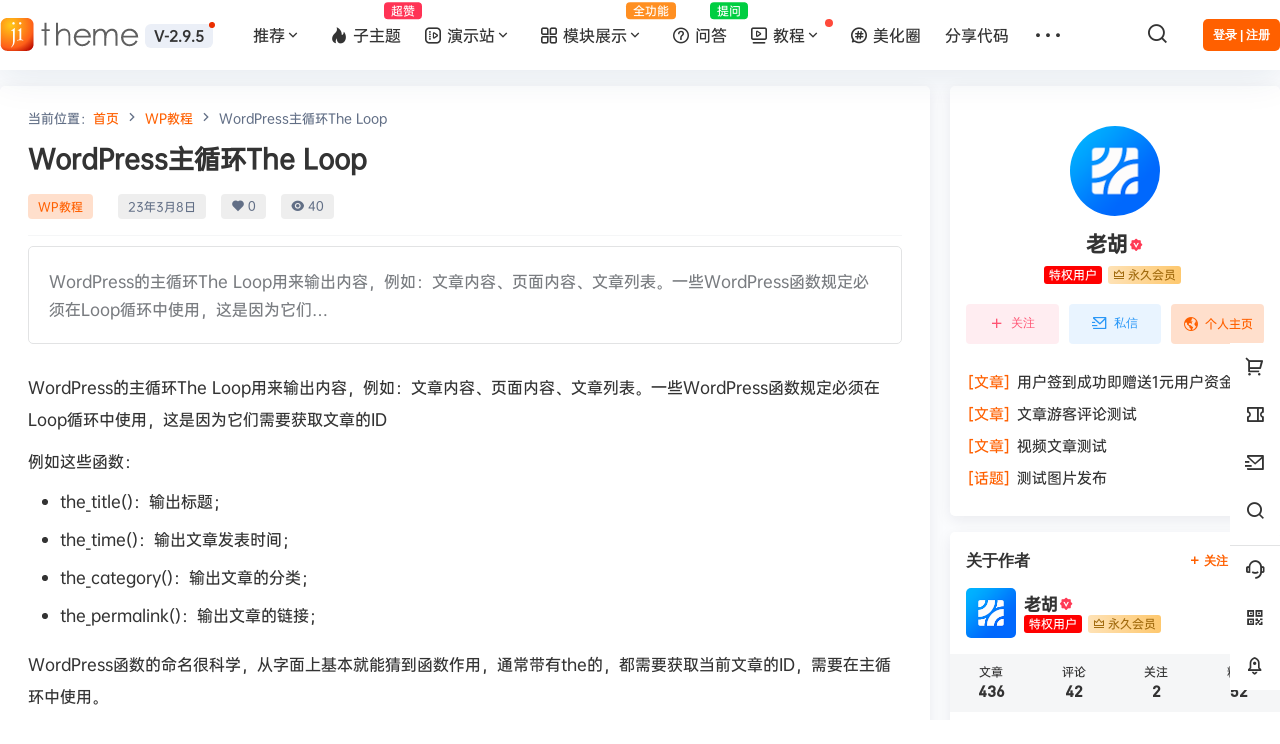

--- FILE ---
content_type: text/html; charset=UTF-8
request_url: https://www.jitheme.com/2521.html
body_size: 54680
content:
<!doctype html>
<html lang="zh-Hans" class="avgrund-ready b2dark ">
<head>
    
	<meta charset="UTF-8">
	<!--<script async src="https://pagead2.googlesyndication.com/pagead/js/adsbygoogle.js?client=ca-pub-9763505866136371" crossorigin="anonymous"></script>-->
	<meta id="Jitheme2fd3" name="viewport" content="width=device-width, initial-scale=1.0, maximum-scale=1.0, user-scalable=no, viewport-fit=cover" />
	<meta name="theme-color"  content="#ffffff">
	<link rel="stylesheet" href="//at.alicdn.com/t/c/font_4734846_1luoe7nebg9.css">
	<link rel="stylesheet" href="https://www.jitheme.com/wp-content/themes/b2Jitheme/Render/fontello/css/fontello.css" type="text/css"/>
	<script type="text/javascript" src="https://www.jitheme.com/wp-content/themes/b2Jitheme/Render/Js/jquery.min.js"></script> 
	<script type="text/javascript" src="https://www.jitheme.com/wp-content/themes/b2Jitheme/Render/Js/swiper.min.js"></script>
    <script type="text/javascript" src="https://www.jitheme.com/wp-content/themes/b2Jitheme/Render/Js/script.js"></script>
	<link rel="stylesheet"href="https://www.jitheme.com/wp-content/themes/b2Jitheme/Render/Css/swiper.min.css"/>
	<link rel="stylesheet"href="https://www.jitheme.com/wp-content/themes/b2Jitheme/Render/Css/monbile_1200.css"/>
	<link rel="stylesheet"href="https://www.jitheme.com/wp-content/themes/b2Jitheme/Render/Css/phb.css"/>
	
    <!--视频-->
	<title>WordPress主循环The Loop &#8211; 极主题</title>
<meta name='robots' content='max-image-preview:large' />
<link rel='dns-prefetch' href='//www.jitheme.com' />
<link rel='dns-prefetch' href='//player.dogecloud.com' />
<link rel='dns-prefetch' href='//res.wx.qq.com' />
<link rel="alternate" type="application/rss+xml" title="极主题 &raquo; WordPress主循环The Loop 评论 Feed" href="https://www.jitheme.com/2521.html/feed" />

    <meta property="og:locale" content="zh_CN" />
    <meta property="og:type" content="article" />
    <meta property="og:site_name" content="极主题" />
    <meta property="og:title" content="WordPress主循环The Loop &#8211; 极主题" />
    <meta property="og:url" content="https://www.jitheme.com/2521.html" />
        
    <meta name="keywords" content="" />
    <meta name="description" content="WordPress的主循环The Loop用来输出内容，例如：文章内容、页面内容、文章列表。一些WordPress函数规定必须在Loop循环中使用，这是因为它们&hellip;" />
    <meta property="og:image" content="https://images.jitheme.com/uploads/2024/03/20230308140824272_thumbnail.png?x-oss-process=image/resize,m_fill,h_480,w_720/sharpen,120" />
    <meta property="og:updated_time" content="2024-03-28T11:05:05+08:00" />
    <meta property="article:author" content="https://www.jitheme.com/users/1" />
            <style id='wp-img-auto-sizes-contain-inline-css' type='text/css'>
img:is([sizes=auto i],[sizes^="auto," i]){contain-intrinsic-size:3000px 1500px}
/*# sourceURL=wp-img-auto-sizes-contain-inline-css */
</style>
<link rel='stylesheet' id='parent-style-main-css' href='https://www.jitheme.com/wp-content/themes/b2/style.css?ver=5.9.42' type='text/css' media='all' />
<link rel='stylesheet' id='parent-style-css' href='https://www.jitheme.com/wp-content/themes/b2/Assets/fontend/style.css?ver=5.9.42' type='text/css' media='all' />
<style id='parent-style-inline-css' type='text/css'>
[v-cloak]{
            display: none!important
        }.wrapper{
            width:1450px;
            max-width:100%;
            margin:0 auto;
        }
        :root{
            --b2lightcolor:rgba(255, 96, 0, 0.2);
            --b2radius:5px;
            --b2color:#ff6000;
            --b2light:rgba(255, 96, 0, 0.03);
        }
        .header .login-button button{
            background-color:rgba(255, 96, 0, 0.03);
        }
        .header .login-button button.empty{
            background:none
        }
        .news-item-date{
            border:1px solid #ff6000;
        }
        .author .news-item-date{
            border:0;
        }
        .news-item-date p span:last-child{
            background:#ff6000;
        }
        .widget-newsflashes-box ul::before{
            border-left: 1px dashed rgba(255, 96, 0, 0.2);
        }
        .widget-new-content::before{
            background:#ff6000;
        }
        .modal-content{
            background-image: url(https://www.jitheme.com/wp-content/themes/b2/Assets/fontend/images/model-bg.png);
        }
        .d-weight button.picked.text,.d-replay button.picked i,.comment-type button.picked i{
            color:#ff6000;
        }
        .d-replay button.text:hover i{
            color:#ff6000;
        }
        .slider-info-box {
            border-radius:5px;
        }
        .button,button{
            background:#ff6000;
            border:1px solid #ff6000;
            border-radius:5px;
        }
        .b2-menu-4 ul ul li a img{
            border-radius:5px;
        }
        input,textarea{
            border-radius:5px;
        }
        .post-carts-list-row .flickity-button{
            border-radius:5px;
        }
        button.b2-loading:after{
            border-radius:5px;
        }
        .bar-middle .bar-normal,.bar-footer,.bar-top,.gdd-quick-link-buy-vip{
            border-top-left-radius:5px;
            border-bottom-left-radius: 5px
        }
        .entry-content a.button.empty,.entry-content a.button.text{
            color:#ff6000;
        }
        .coll-3-top img{
            border-top-left-radius:5px;
            border-top-right-radius:5px;
        }
        .coll-3-bottom li:first-child img{
            border-bottom-left-radius:5px;
        }
        .coll-3-bottom li:last-child img{
            border-bottom-right-radius:5px;
        }
        .slider-info::after{
            border-radius:5px;
        }
        .circle-info{
            border-radius:5px 5px 0 0;
        }
        .b2-bg{
            background-color:#ff6000;
        }
        .gdd-quick-link-buy-vip__hover-block,.gdd-quick-link-buy-vip__popover--btn,.gdd-quick-link-buy-vip,.gdd-quick-link-buy-vip__popover{
            background-color:#ff6000;
        }
        .b2-page-bg::before{
            background: linear-gradient(to bottom,rgba(0,0,0,0) 40%,#fbfcfe 100%);
        }
        .site{
            background-color:#fbfcfe;
        }
        .site{
            
            background-repeat: no-repeat;
            background-attachment: fixed;
            background-position: center top;
        }
        .header-banner{
            
        }
        .b2-radius{
            border-radius:5px;
        }
        .ads-box img{
            border-radius:5px;
        }
        .post-style-4-top,.post-style-2-top-header,.tax-header .wrapper.box{
            border-radius:5px 5px 0 0;
        }
        .entry-content blockquote,.content-excerpt{
            border-radius:5px;
        }
        .user-sidebar-info.active{
            border-radius:5px;
        }
        .dmsg-header a{
            color:#ff6000;
        }
        .user-edit-button{
            color:#ff6000
        }
        .b2-color{
            color:#ff6000!important
        }
        .b2-light,.newsflashes-nav-in ul li.current-menu-item a{
            background-color:rgba(255, 96, 0, 0.18)
        }
        .b2-light-dark{
            background-color:rgba(255, 96, 0, 0.52)
        }
        .b2-light-bg{
            background-color:rgba(255, 96, 0, 0.12)
        }
        .b2-menu-1 .sub-menu-0 li a{
            background-color:rgba(255, 96, 0, 0.08)
        }
        .b2-menu-1 .sub-menu-0 li:hover a{
            background-color:rgba(255, 96, 0, 0.6);
            color:#fff;
        }
        .topic-footer-left button.picked,.single .post-list-cat a,.saf-z button.picked,.news-vote-up .isset, .news-vote-down .isset,.w-d-list.gujia button{
            background-color:rgba(255, 96, 0, 0.1);
            color:#ff6000!important
        }
        .po-topic-tools-right .button-sm{
            color:#ff6000
        }
        .author-links .picked a, .collections-menu .current{
            background-color:#ff6000;
            color:#fff
        }
        .b2-widget-hot-circle .b2-widget-title button.picked:before{
            border-color: transparent transparent #ff6000!important
        }
        .login-form-item input{
            border-radius:5px;
        }
        .topic-child-list ul{
            border-radius:5px;
        }
        .b2-loading path {
            fill: #ff6000
        }
        .header-search-tpye a.picked{
            border-color:#ff6000
        }
        button.empty,.button.empty,li.current-menu-item > a,.top-menu-hide:hover .more,.header .top-menu ul li.depth-0:hover > a .b2-jt-block-down,button.text{
            color:#ff6000;
            font-weight: 600;
        }
        input,textarea{
            caret-color:#ff6000; 
        }
        .login-form-item input:focus{
            border-color:#ff6000
        }
        .login-form-item input:focus + span{
            color:#ff6000
        }
        .mobile-footer-center i{
            background:#ff6000
        }
        .login-box-content a{
            color:#ff6000
        }
        .verify-number.picked span{
            background:#ff6000
        }
        .verify-header::after{
            color:#ff6000
        }
        .top-user-box-drop li a i{
            color:#ff6000
        }
        #bigTriangleColor path{
            fill: #fbfcfe;
            stroke: #fbfcfe;
        }
        .post-list-cats a:hover{
            color:#ff6000;
        }
        trix-toolbar .trix-button.trix-active{
            color:#ff6000;
        }
        .picked.post-load-button:after{
            border-color:#ff6000 transparent transparent transparent;
        }
        .task-day-list li i{
            color:#ff6000
        }
        .task-day-list li .task-finish-icon i{
            background:#ff6000
        }
        .bar-item-desc{
            background:#ff6000;
        }
        .bar-user-info-row-title > a span:first-child::before{
            background:#ff6000;
        }
        .bar-item.active i{
            color:#ff6000
        }
        .bar-user-info .bar-mission-action{
            color:#ff6000
        }
        .gold-table.picked:after{
            border-color:#ff6000
        }
        .gold-table.picked{
            color:#ff6000
        }
        .user-sidebar-info p i{
            color:#ff6000
        }
        .user-sidebar-info.active p{
            color:#ff6000
        }
        .picked.post-load-button span{
            color:#ff6000;
            background-color:rgba(255, 96, 0, 0.18)!important
        }
        .post-carts-list-row .next svg,.post-carts-list-row .previous svg{
            color:#ff6000;
        }
        .picked.post-load-button:before{
            background-color:#ff6000
        }
        .aside-carts-price-left span{
            color:#ff6000
        }
        .top-user-avatar img,.header-user .top-user-box,.social-top .top-user-avatar img{
            border-radius:5px;
        }
        .link-in:hover{
            color:#ff6000
        }
        @media screen and (max-width:768px){
            .aside-bar .bar-item:hover i{
                color:#ff6000
            }
            .post-video-list li.picked .post-video-list-link{
                color:#ff6000;
                border-color:#ff6000
            }
            .post-style-2-top-header{
                border-bottom:8px solid #fbfcfe;
            }
            .po-form-box {
                border-radius:5px;
            }
            .circle-desc{
                border-radius:0 0 5px 5px;  
            }
        }
        .circle-admin-info>div:hover{
            border-color:#ff6000;
        }
        .circle-admin-info>div:hover span,.circle-admin-info>div:hover i{
            color:#ff6000;
            opacity: 1;
        }
        .bar-top{
            background:#ff6000
        }
        .bar-item.bar-qrcode:hover i{
            color:#ff6000
        }
        .b2-color-bg{
            background-color:#ff6000
        }
        .b2-color{
            color:#ff6000
        }
        .b2-hover a{
            color:#ff6000
        }
        .b2-hover a:hover{
            text-decoration: underline;
        }
        .filter-items a.current,.single-newsflashes .single-tags span,.single-infomation .single-tags span{
            color:#ff6000;
            background-color:rgba(255, 96, 0, 0.18)
        }
        .circle-vote{
            background:rgba(255, 96, 0, 0.04)
        }
        .user-sidebar-info.active{
            background:rgba(255, 96, 0, 0.04)
        }
        .user-w-qd-list-title{
            background-color:#ff6000
        }
        #video-list ul li > div:hover{
            background-color:rgba(255, 96, 0, 0.04)
        }
        .post-5 .post-info h2::before{
            background-color:#ff6000
        }
        .tox .tox-tbtn--enabled svg{
            fill:#ff6000!important
        }
        .entry-content a,.entry-content .content-show-roles > p a,.entry-content > ul li a,.content-show-roles > li a,.entry-content > ol li a{
            color:#ff6000;
        }
        .entry-content .file-down-box a:hover{
            color:#ff6000;
            border:1px solid #ff6000;
        }
        .entry-content h2::before{
            color:#ff6000;
        }
        .header-banner-left .menu li.current-menu-item a:after{
            background:#ff6000;
        }
        .user-w-announcement li a::before{
            background-color:#ff6000;
        }
        .topic-footer-right button{
            color:#ff6000
        }
        .content-user-money span{
            color:#ff6000;
            background:rgba(255, 96, 0, 0.08)
        }
        .vote-type button.picked{
            color:#ff6000;
        }
        .post-video-table ul li.picked{
            border-bottom:2px solid #ff6000;
        }
        .create-form-item button.picked{
            border-color:#ff6000;
        }
        .b2-widget-hot-circle .b2-widget-title button.picked{
            color:#ff6000;
        }
        .topic-type-menu button.picked{
            color:#fff;
            background:#ff6000;
        }
        .circle-topic-role{
            border:1px solid rgba(255, 96, 0, 0.4)
        }
        .circle-topic-role:before{
            border-color: transparent transparent #ff6000;
        }
        .topic-content-text p a{
            color:#ff6000;
        }
        .site-footer{
            background-image: url(https://www.94sheji.com/wp-content/themes/b2child/img/footer/footer-bg.svg);
        }.shop-normal-item{width:33.333333333333%!important}
        .home_row_0.module-search{
            margin-top:-16px;
        }
        .home_row_0.home_row_bg_img{
            margin-top:-16px;
        }
        .shop-cats .shop-cats-item{
            margin-right:16px;
        }
        .mg-r{
            margin-right:16px;
        }
        .mg-b{
            margin-bottom:16px;
        }
        .mg-t{
            margin-top:16px;
        }
        .mg-l{
            margin-left:16px;
        }
        .b2-mg{
            margin:16px;
        }
        .b2-pd{
            padding:16px;
        }
        .b2_gap,.shop-normal-list,.shop-category,.user-search-list,.home-collection .collection-out{
            margin-right:-16px;
            margin-bottom:-16px;
            padding:0
        }
        .post-3-li-dubble .b2_gap{
            margin-right:-16px;
            margin-bottom:-16px;
        }
        .b2_gap>li .item-in,.shop-list-item,.shop-normal-item-in,.user-search-list li > div,.home-collection .home-collection-content,.post-3.post-3-li-dubble .b2_gap>li .item-in{
            margin-bottom:16px;
            margin-right:16px;
            overflow: hidden;
        }
        .b2-pd-r{
            padding-right:16px;
        }
        .widget-area section + section{
            margin-top:16px;
        }
        .b2-pd,.b2-padding{
            padding:16px;
        }
        .single-post-normal .single-article{
            margin-right:16px;
        }
        .site-footer .widget{
            padding:0 16px;
        }
        .author-page-right{
            margin-right:16px;
        }
        .single-article{
            margin-bottom:16px;
        }
        .home-collection .flickity-prev-next-button.next{
            right:-16px;
        }
        .post-style-5-top{
            margin-top:-16px
        }
        .home-collection-title{
            padding:12px 16px
        }

        .shop-coupon-box{
            margin-right:-16px
        }
        .shop-box-row .shop-coupon-item .stamp{
            margin-right:16px;
            margin-bottom:16px;
        }
        .mg-t-{
            margin-top:-16px;
        }
        .collection-box{
            margin:-8px
        }
        .collection-item{
            padding:8px;
            width:50%
        }
        .site-footer-widget-in{
            margin:0 -16px;
        }
        .module-sliders.home_row_bg{
            margin-top:-16px;
        }
        .home_row_0.homw-row-full.module-sliders{
            margin-top:-16px;
        }
        .widget-area.widget-area-left{
            padding-right:var(--ji--margin);
        }
        .widget-area{
                width:330px;
                min-width:330px;
                margin-left:var(--ji--margin);
                max-width:100%;
            }
            .widget-area-left.widget-area{
                width:250px;
                max-width:250px;
                min-width:250px;
            }
            .post-type-archive-circle #secondary.widget-area,.tax-circle_tags #secondary.widget-area,.page-template-page-circle #secondary.widget-area{
                width:310px;
                max-width:310px;
                min-width:310px;
            }
            .single .content-area,.page .content-area,.links-register .content-area{
                max-width: calc(100% - 330px);
                margin: 0 auto;
                flex:1
            }
            .page-template-pageTemplatespage-index-php .content-area{
                max-width:100%
            }
            
                .tax-collection .content-area,
                .tax-newsflashes_tags .content-area,
                .post-type-archive-newsflashes .content-area,.page-template-page-newsflashes .content-area
                .all-circles.content-area,
                .announcement-page.content-area,
                .single-announcement .content-area,
                .post-style-2.single .content-area,
                .create-circle.content-area,
                .mission-page.wrapper,
                ,#carts .vip-page{
                    max-width:1160px;
                    width:100%;
                }
            
            .footer{
                color:#777e90;
            }
            .footer-links{
                color:#777e90;
            }
            .footer-bottom{
                color:#777e90;
            }
        
/*# sourceURL=parent-style-inline-css */
</style>
<link rel='stylesheet' id='wp-block-library-css' href='https://www.jitheme.com/wp-includes/css/dist/block-library/style.min.css?ver=6.9' type='text/css' media='all' />
<style id='global-styles-inline-css' type='text/css'>
:root{--wp--preset--aspect-ratio--square: 1;--wp--preset--aspect-ratio--4-3: 4/3;--wp--preset--aspect-ratio--3-4: 3/4;--wp--preset--aspect-ratio--3-2: 3/2;--wp--preset--aspect-ratio--2-3: 2/3;--wp--preset--aspect-ratio--16-9: 16/9;--wp--preset--aspect-ratio--9-16: 9/16;--wp--preset--color--black: #000000;--wp--preset--color--cyan-bluish-gray: #abb8c3;--wp--preset--color--white: #ffffff;--wp--preset--color--pale-pink: #f78da7;--wp--preset--color--vivid-red: #cf2e2e;--wp--preset--color--luminous-vivid-orange: #ff6900;--wp--preset--color--luminous-vivid-amber: #fcb900;--wp--preset--color--light-green-cyan: #7bdcb5;--wp--preset--color--vivid-green-cyan: #00d084;--wp--preset--color--pale-cyan-blue: #8ed1fc;--wp--preset--color--vivid-cyan-blue: #0693e3;--wp--preset--color--vivid-purple: #9b51e0;--wp--preset--gradient--vivid-cyan-blue-to-vivid-purple: linear-gradient(135deg,rgb(6,147,227) 0%,rgb(155,81,224) 100%);--wp--preset--gradient--light-green-cyan-to-vivid-green-cyan: linear-gradient(135deg,rgb(122,220,180) 0%,rgb(0,208,130) 100%);--wp--preset--gradient--luminous-vivid-amber-to-luminous-vivid-orange: linear-gradient(135deg,rgb(252,185,0) 0%,rgb(255,105,0) 100%);--wp--preset--gradient--luminous-vivid-orange-to-vivid-red: linear-gradient(135deg,rgb(255,105,0) 0%,rgb(207,46,46) 100%);--wp--preset--gradient--very-light-gray-to-cyan-bluish-gray: linear-gradient(135deg,rgb(238,238,238) 0%,rgb(169,184,195) 100%);--wp--preset--gradient--cool-to-warm-spectrum: linear-gradient(135deg,rgb(74,234,220) 0%,rgb(151,120,209) 20%,rgb(207,42,186) 40%,rgb(238,44,130) 60%,rgb(251,105,98) 80%,rgb(254,248,76) 100%);--wp--preset--gradient--blush-light-purple: linear-gradient(135deg,rgb(255,206,236) 0%,rgb(152,150,240) 100%);--wp--preset--gradient--blush-bordeaux: linear-gradient(135deg,rgb(254,205,165) 0%,rgb(254,45,45) 50%,rgb(107,0,62) 100%);--wp--preset--gradient--luminous-dusk: linear-gradient(135deg,rgb(255,203,112) 0%,rgb(199,81,192) 50%,rgb(65,88,208) 100%);--wp--preset--gradient--pale-ocean: linear-gradient(135deg,rgb(255,245,203) 0%,rgb(182,227,212) 50%,rgb(51,167,181) 100%);--wp--preset--gradient--electric-grass: linear-gradient(135deg,rgb(202,248,128) 0%,rgb(113,206,126) 100%);--wp--preset--gradient--midnight: linear-gradient(135deg,rgb(2,3,129) 0%,rgb(40,116,252) 100%);--wp--preset--font-size--small: 13px;--wp--preset--font-size--medium: 20px;--wp--preset--font-size--large: 36px;--wp--preset--font-size--x-large: 42px;--wp--preset--spacing--20: 0.44rem;--wp--preset--spacing--30: 0.67rem;--wp--preset--spacing--40: 1rem;--wp--preset--spacing--50: 1.5rem;--wp--preset--spacing--60: 2.25rem;--wp--preset--spacing--70: 3.38rem;--wp--preset--spacing--80: 5.06rem;--wp--preset--shadow--natural: 6px 6px 9px rgba(0, 0, 0, 0.2);--wp--preset--shadow--deep: 12px 12px 50px rgba(0, 0, 0, 0.4);--wp--preset--shadow--sharp: 6px 6px 0px rgba(0, 0, 0, 0.2);--wp--preset--shadow--outlined: 6px 6px 0px -3px rgb(255, 255, 255), 6px 6px rgb(0, 0, 0);--wp--preset--shadow--crisp: 6px 6px 0px rgb(0, 0, 0);}:where(.is-layout-flex){gap: 0.5em;}:where(.is-layout-grid){gap: 0.5em;}body .is-layout-flex{display: flex;}.is-layout-flex{flex-wrap: wrap;align-items: center;}.is-layout-flex > :is(*, div){margin: 0;}body .is-layout-grid{display: grid;}.is-layout-grid > :is(*, div){margin: 0;}:where(.wp-block-columns.is-layout-flex){gap: 2em;}:where(.wp-block-columns.is-layout-grid){gap: 2em;}:where(.wp-block-post-template.is-layout-flex){gap: 1.25em;}:where(.wp-block-post-template.is-layout-grid){gap: 1.25em;}.has-black-color{color: var(--wp--preset--color--black) !important;}.has-cyan-bluish-gray-color{color: var(--wp--preset--color--cyan-bluish-gray) !important;}.has-white-color{color: var(--wp--preset--color--white) !important;}.has-pale-pink-color{color: var(--wp--preset--color--pale-pink) !important;}.has-vivid-red-color{color: var(--wp--preset--color--vivid-red) !important;}.has-luminous-vivid-orange-color{color: var(--wp--preset--color--luminous-vivid-orange) !important;}.has-luminous-vivid-amber-color{color: var(--wp--preset--color--luminous-vivid-amber) !important;}.has-light-green-cyan-color{color: var(--wp--preset--color--light-green-cyan) !important;}.has-vivid-green-cyan-color{color: var(--wp--preset--color--vivid-green-cyan) !important;}.has-pale-cyan-blue-color{color: var(--wp--preset--color--pale-cyan-blue) !important;}.has-vivid-cyan-blue-color{color: var(--wp--preset--color--vivid-cyan-blue) !important;}.has-vivid-purple-color{color: var(--wp--preset--color--vivid-purple) !important;}.has-black-background-color{background-color: var(--wp--preset--color--black) !important;}.has-cyan-bluish-gray-background-color{background-color: var(--wp--preset--color--cyan-bluish-gray) !important;}.has-white-background-color{background-color: var(--wp--preset--color--white) !important;}.has-pale-pink-background-color{background-color: var(--wp--preset--color--pale-pink) !important;}.has-vivid-red-background-color{background-color: var(--wp--preset--color--vivid-red) !important;}.has-luminous-vivid-orange-background-color{background-color: var(--wp--preset--color--luminous-vivid-orange) !important;}.has-luminous-vivid-amber-background-color{background-color: var(--wp--preset--color--luminous-vivid-amber) !important;}.has-light-green-cyan-background-color{background-color: var(--wp--preset--color--light-green-cyan) !important;}.has-vivid-green-cyan-background-color{background-color: var(--wp--preset--color--vivid-green-cyan) !important;}.has-pale-cyan-blue-background-color{background-color: var(--wp--preset--color--pale-cyan-blue) !important;}.has-vivid-cyan-blue-background-color{background-color: var(--wp--preset--color--vivid-cyan-blue) !important;}.has-vivid-purple-background-color{background-color: var(--wp--preset--color--vivid-purple) !important;}.has-black-border-color{border-color: var(--wp--preset--color--black) !important;}.has-cyan-bluish-gray-border-color{border-color: var(--wp--preset--color--cyan-bluish-gray) !important;}.has-white-border-color{border-color: var(--wp--preset--color--white) !important;}.has-pale-pink-border-color{border-color: var(--wp--preset--color--pale-pink) !important;}.has-vivid-red-border-color{border-color: var(--wp--preset--color--vivid-red) !important;}.has-luminous-vivid-orange-border-color{border-color: var(--wp--preset--color--luminous-vivid-orange) !important;}.has-luminous-vivid-amber-border-color{border-color: var(--wp--preset--color--luminous-vivid-amber) !important;}.has-light-green-cyan-border-color{border-color: var(--wp--preset--color--light-green-cyan) !important;}.has-vivid-green-cyan-border-color{border-color: var(--wp--preset--color--vivid-green-cyan) !important;}.has-pale-cyan-blue-border-color{border-color: var(--wp--preset--color--pale-cyan-blue) !important;}.has-vivid-cyan-blue-border-color{border-color: var(--wp--preset--color--vivid-cyan-blue) !important;}.has-vivid-purple-border-color{border-color: var(--wp--preset--color--vivid-purple) !important;}.has-vivid-cyan-blue-to-vivid-purple-gradient-background{background: var(--wp--preset--gradient--vivid-cyan-blue-to-vivid-purple) !important;}.has-light-green-cyan-to-vivid-green-cyan-gradient-background{background: var(--wp--preset--gradient--light-green-cyan-to-vivid-green-cyan) !important;}.has-luminous-vivid-amber-to-luminous-vivid-orange-gradient-background{background: var(--wp--preset--gradient--luminous-vivid-amber-to-luminous-vivid-orange) !important;}.has-luminous-vivid-orange-to-vivid-red-gradient-background{background: var(--wp--preset--gradient--luminous-vivid-orange-to-vivid-red) !important;}.has-very-light-gray-to-cyan-bluish-gray-gradient-background{background: var(--wp--preset--gradient--very-light-gray-to-cyan-bluish-gray) !important;}.has-cool-to-warm-spectrum-gradient-background{background: var(--wp--preset--gradient--cool-to-warm-spectrum) !important;}.has-blush-light-purple-gradient-background{background: var(--wp--preset--gradient--blush-light-purple) !important;}.has-blush-bordeaux-gradient-background{background: var(--wp--preset--gradient--blush-bordeaux) !important;}.has-luminous-dusk-gradient-background{background: var(--wp--preset--gradient--luminous-dusk) !important;}.has-pale-ocean-gradient-background{background: var(--wp--preset--gradient--pale-ocean) !important;}.has-electric-grass-gradient-background{background: var(--wp--preset--gradient--electric-grass) !important;}.has-midnight-gradient-background{background: var(--wp--preset--gradient--midnight) !important;}.has-small-font-size{font-size: var(--wp--preset--font-size--small) !important;}.has-medium-font-size{font-size: var(--wp--preset--font-size--medium) !important;}.has-large-font-size{font-size: var(--wp--preset--font-size--large) !important;}.has-x-large-font-size{font-size: var(--wp--preset--font-size--x-large) !important;}
/*# sourceURL=global-styles-inline-css */
</style>

<style id='classic-theme-styles-inline-css' type='text/css'>
/*! This file is auto-generated */
.wp-block-button__link{color:#fff;background-color:#32373c;border-radius:9999px;box-shadow:none;text-decoration:none;padding:calc(.667em + 2px) calc(1.333em + 2px);font-size:1.125em}.wp-block-file__button{background:#32373c;color:#fff;text-decoration:none}
/*# sourceURL=/wp-includes/css/classic-themes.min.css */
</style>
<style id='dogecloud-inline-css' type='text/css'>
.doge-margin-auto { margin: auto }
.doge-margin-initial { margin: initial }
@media (max-width:800px) {
.doge-video-player { width: 100% !important; height: calc((100vw - 2rem) / 1.778) !important; }
}
.doge-video-player figure { width: 100%; height: 100%; margin: 0; }
.wp-block-doge-video figcaption, .wp-block-doge-video .figcaption { margin-top: .5em; margin-bottom: 1em; color: #555d66; text-align: center; font-size: 13px; }
.diver { border-top: 1px solid #e6e9f0; }
.doge-auto-height { height: 100%; width: 100%; padding-bottom: 56.25%; position: relative; }
.doge-auto-height figure { position: absolute; top: 0; left: 0; }
.doge-video-container { width: 100%; height: 100%; margin: 0; }
/*# sourceURL=dogecloud-inline-css */
</style>
<link rel='stylesheet' id='jitheme-post-css' href='https://www.jitheme.com/wp-content/themes/b2Jitheme/Render/Css/post.css?ver=5.9.42' type='text/css' media='all' />
<link rel='stylesheet' id='jitheme-fancybox-css' href='https://www.jitheme.com/wp-content/themes/b2Jitheme/Render/dist/jquery.fancybox.min.css?ver=5.9.42' type='text/css' media='all' />
<link rel='stylesheet' id='b2-sliders-css' href='https://www.jitheme.com/wp-content/themes/b2/Assets/fontend/library/flickity.css?ver=5.9.42' type='text/css' media='all' />
<link rel='stylesheet' id='b2-fonts-css' href='https://www.jitheme.com/wp-content/themes/b2/Assets/fonts/iconfont.css?ver=5.9.42' type='text/css' media='all' />
<link rel='stylesheet' id='b2_block_css-css' href='https://www.jitheme.com/wp-content/themes/b2/Assets/admin/gd_block.css?ver=5.9.42' type='text/css' media='all' />
<link rel='stylesheet' id='b2-mobile-css' href='https://www.jitheme.com/wp-content/themes/b2/Assets/fontend/mobile.css?ver=5.9.42' type='text/css' media='all' />
<link rel='stylesheet' id='ji_top_tm-css' href='https://www.jitheme.com/wp-content/themes/b2Jitheme/Render/Css/top_header_tm.css?ver=5.9.42' type='text/css' media='all' />
<link rel='stylesheet' id='child-style-css' href='https://www.jitheme.com/wp-content/themes/b2Jitheme/style.css?ver=5.9.42' type='text/css' media='all' />
<link rel='stylesheet' id='child-jitheme-css' href='https://www.jitheme.com/wp-content/themes/b2Jitheme/Render/Css/jitheme.css?ver=5.9.42' type='text/css' media='all' />
<link rel='stylesheet' id='child-zt-css' href='https://www.jitheme.com/wp-content/themes/b2Jitheme/Render/Css/widget.css?ver=5.9.42' type='text/css' media='all' />
<link rel='stylesheet' id='child-jitheme-user-css' href='https://www.jitheme.com/wp-content/themes/b2Jitheme/Render/Css/user.css?ver=5.9.42' type='text/css' media='all' />
<link rel='stylesheet' id='child-jitheme-header-css' href='https://www.jitheme.com/wp-content/themes/b2Jitheme/Render/Css/header.css?ver=5.9.42' type='text/css' media='all' />
<link rel='stylesheet' id='child-jitheme-diy-css' href='https://www.jitheme.com/wp-content/themes/b2Jitheme/Render/Css/jitheme_diy.css?ver=5.9.42' type='text/css' media='all' />
<link rel='stylesheet' id='child-mobile-css' href='https://www.jitheme.com/wp-content/themes/b2Jitheme/Render/Css/mobile.css?ver=5.9.42' type='text/css' media='all' />
<link rel='stylesheet' id='child-Collection-css' href='https://www.jitheme.com/wp-content/themes/b2Jitheme/Render/Css/collection.css?ver=5.9.42' type='text/css' media='all' />
<link rel='stylesheet' id='ji-diy-css' href='https://www.jitheme.com/wp-content/themes/b2Jitheme/Center/Jitheme/Assets/fontend/ji_diy.css?ver=5.9.42' type='text/css' media='all' />
<script type="text/javascript" src="https://www.jitheme.com/wp-includes/js/jquery/jquery.min.js?ver=3.7.1" id="jquery-core-js"></script>
<script type="text/javascript" src="https://www.jitheme.com/wp-includes/js/jquery/jquery-migrate.min.js?ver=3.4.1" id="jquery-migrate-js"></script>
<script type="text/javascript" id="mediaelement-core-js-before">
/* <![CDATA[ */
var mejsL10n = {"language":"zh","strings":{"mejs.download-file":"\u4e0b\u8f7d\u6587\u4ef6","mejs.install-flash":"\u60a8\u6b63\u5728\u4f7f\u7528\u7684\u6d4f\u89c8\u5668\u672a\u5b89\u88c5\u6216\u542f\u7528 Flash \u64ad\u653e\u5668\uff0c\u8bf7\u542f\u7528\u60a8\u7684 Flash \u64ad\u653e\u5668\u63d2\u4ef6\uff0c\u6216\u4ece https://get.adobe.com/flashplayer/ \u4e0b\u8f7d\u6700\u65b0\u7248\u3002","mejs.fullscreen":"\u5168\u5c4f","mejs.play":"\u64ad\u653e","mejs.pause":"\u6682\u505c","mejs.time-slider":"\u65f6\u95f4\u8f74","mejs.time-help-text":"\u4f7f\u7528\u5de6 / \u53f3\u7bad\u5934\u952e\u6765\u524d\u8fdb\u4e00\u79d2\uff0c\u4e0a / \u4e0b\u7bad\u5934\u952e\u6765\u524d\u8fdb\u5341\u79d2\u3002","mejs.live-broadcast":"\u73b0\u573a\u76f4\u64ad","mejs.volume-help-text":"\u4f7f\u7528\u4e0a / \u4e0b\u7bad\u5934\u952e\u6765\u589e\u9ad8\u6216\u964d\u4f4e\u97f3\u91cf\u3002","mejs.unmute":"\u53d6\u6d88\u9759\u97f3","mejs.mute":"\u9759\u97f3","mejs.volume-slider":"\u97f3\u91cf","mejs.video-player":"\u89c6\u9891\u64ad\u653e\u5668","mejs.audio-player":"\u97f3\u9891\u64ad\u653e\u5668","mejs.captions-subtitles":"\u8bf4\u660e\u6587\u5b57\u6216\u5b57\u5e55","mejs.captions-chapters":"\u7ae0\u8282","mejs.none":"\u65e0","mejs.afrikaans":"\u5357\u975e\u8377\u5170\u8bed","mejs.albanian":"\u963f\u5c14\u5df4\u5c3c\u4e9a\u8bed","mejs.arabic":"\u963f\u62c9\u4f2f\u8bed","mejs.belarusian":"\u767d\u4fc4\u7f57\u65af\u8bed","mejs.bulgarian":"\u4fdd\u52a0\u5229\u4e9a\u8bed","mejs.catalan":"\u52a0\u6cf0\u7f57\u5c3c\u4e9a\u8bed","mejs.chinese":"\u4e2d\u6587","mejs.chinese-simplified":"\u4e2d\u6587\uff08\u7b80\u4f53\uff09","mejs.chinese-traditional":"\u4e2d\u6587 (\uff08\u7e41\u4f53\uff09","mejs.croatian":"\u514b\u7f57\u5730\u4e9a\u8bed","mejs.czech":"\u6377\u514b\u8bed","mejs.danish":"\u4e39\u9ea6\u8bed","mejs.dutch":"\u8377\u5170\u8bed","mejs.english":"\u82f1\u8bed","mejs.estonian":"\u7231\u6c99\u5c3c\u4e9a\u8bed","mejs.filipino":"\u83f2\u5f8b\u5bbe\u8bed","mejs.finnish":"\u82ac\u5170\u8bed","mejs.french":"\u6cd5\u8bed","mejs.galician":"\u52a0\u5229\u897f\u4e9a\u8bed","mejs.german":"\u5fb7\u8bed","mejs.greek":"\u5e0c\u814a\u8bed","mejs.haitian-creole":"\u6d77\u5730\u514b\u91cc\u5965\u5c14\u8bed","mejs.hebrew":"\u5e0c\u4f2f\u6765\u8bed","mejs.hindi":"\u5370\u5730\u8bed","mejs.hungarian":"\u5308\u7259\u5229\u8bed","mejs.icelandic":"\u51b0\u5c9b\u8bed","mejs.indonesian":"\u5370\u5ea6\u5c3c\u897f\u4e9a\u8bed","mejs.irish":"\u7231\u5c14\u5170\u8bed","mejs.italian":"\u610f\u5927\u5229\u8bed","mejs.japanese":"\u65e5\u8bed","mejs.korean":"\u97e9\u8bed","mejs.latvian":"\u62c9\u8131\u7ef4\u4e9a\u8bed","mejs.lithuanian":"\u7acb\u9676\u5b9b\u8bed","mejs.macedonian":"\u9a6c\u5176\u987f\u8bed","mejs.malay":"\u9a6c\u6765\u8bed","mejs.maltese":"\u9a6c\u8033\u4ed6\u8bed","mejs.norwegian":"\u632a\u5a01\u8bed","mejs.persian":"\u6ce2\u65af\u8bed","mejs.polish":"\u6ce2\u5170\u8bed","mejs.portuguese":"\u8461\u8404\u7259\u8bed","mejs.romanian":"\u7f57\u9a6c\u5c3c\u4e9a\u8bed","mejs.russian":"\u4fc4\u8bed","mejs.serbian":"\u585e\u5c14\u7ef4\u4e9a\u8bed","mejs.slovak":"\u65af\u6d1b\u4f10\u514b\u8bed","mejs.slovenian":"\u65af\u6d1b\u6587\u5c3c\u4e9a\u8bed","mejs.spanish":"\u897f\u73ed\u7259\u8bed","mejs.swahili":"\u65af\u74e6\u5e0c\u91cc\u8bed","mejs.swedish":"\u745e\u5178\u8bed","mejs.tagalog":"\u4ed6\u52a0\u7984\u8bed","mejs.thai":"\u6cf0\u8bed","mejs.turkish":"\u571f\u8033\u5176\u8bed","mejs.ukrainian":"\u4e4c\u514b\u5170\u8bed","mejs.vietnamese":"\u8d8a\u5357\u8bed","mejs.welsh":"\u5a01\u5c14\u58eb\u8bed","mejs.yiddish":"\u610f\u7b2c\u7eea\u8bed"}};
//# sourceURL=mediaelement-core-js-before
/* ]]> */
</script>
<script type="text/javascript" src="https://www.jitheme.com/wp-includes/js/mediaelement/mediaelement-and-player.min.js?ver=4.2.17" id="mediaelement-core-js"></script>
<script type="text/javascript" src="https://www.jitheme.com/wp-includes/js/mediaelement/mediaelement-migrate.min.js?ver=6.9" id="mediaelement-migrate-js"></script>
<script type="text/javascript" id="mediaelement-js-extra">
/* <![CDATA[ */
var _wpmejsSettings = {"pluginPath":"/wp-includes/js/mediaelement/","classPrefix":"mejs-","stretching":"responsive","audioShortcodeLibrary":"mediaelement","videoShortcodeLibrary":"mediaelement"};
//# sourceURL=mediaelement-js-extra
/* ]]> */
</script>
<script type="text/javascript" src="https://www.jitheme.com/wp-includes/js/mediaelement/wp-mediaelement.min.js?ver=6.9" id="wp-mediaelement-js"></script>
<script type="text/javascript" id="dogecloud-player-js-extra">
/* <![CDATA[ */
var dogecloudObject = {"ajax_url":"https://www.jitheme.com/wp-admin/admin-ajax.php"};
//# sourceURL=dogecloud-player-js-extra
/* ]]> */
</script>
<script type="text/javascript" src="https://www.jitheme.com/wp-content/plugins/dogecloud/dogecloud-player.min.js?ver=6.9" id="dogecloud-player-js"></script>
<script type="text/javascript" src="https://www.jitheme.com/wp-content/themes/b2Jitheme/Render/Js/jquery.min.js" id="b2-jquery-js"></script>
<script type="text/javascript" src="https://www.jitheme.com/wp-content/themes/b2Jitheme/Render/Js/bootstrap.min.js" id="b2-bootstrap-js"></script>
<link rel="https://api.w.org/" href="https://www.jitheme.com/wp-json/" /><link rel="alternate" title="JSON" type="application/json" href="https://www.jitheme.com/wp-json/wp/v2/posts/2521" /><link rel="EditURI" type="application/rsd+xml" title="RSD" href="https://www.jitheme.com/xmlrpc.php?rsd" />
<meta name="generator" content="WordPress 6.9" />
<link rel="canonical" href="https://www.jitheme.com/2521.html" />
        <script>
            function b2loadScript(url, id,callback){
                var script = document.createElement ("script");
                script.type = "text/javascript";
                script.id = id;
                if (script.readyState){
                    script.onreadystatechange = function(){
                        if (script.readyState == "loaded" || script.readyState == "complete"){
                            script.onreadystatechange = null;
                            callback();
                        }
                    };
                } else {
                    script.onload = function(){
                        callback();
                    }
                }
                script.src = url;
                document.getElementsByTagName("head")[0].appendChild(script);
            }
            function b2loadStyle(url, id,callback){
                var script = document.createElement ("link");
                script.type = "text/css";
                script.rel = "stylesheet";
                script.id = id;
                if (script.readyState){
                    script.onreadystatechange = function(){
                        if (script.readyState == "loaded" || script.readyState == "complete"){
                            script.onreadystatechange = null;
                            callback();
                        }
                    };
                } else {
                    script.onload = function(){
                        callback();
                    }
                }
                script.href = url;
                document.getElementsByTagName("head")[0].appendChild(script);
            }
            function b2getCookie(name){
                var nameEQ = name + "=";
                var ca = document.cookie.split(';');
                for(var i=0;i < ca.length;i++) {
                    var c = ca[i];
                    while (c.charAt(0)==' ') c = c.substring(1,c.length);
                    if (c.indexOf(nameEQ) == 0) return c.substring(nameEQ.length,c.length);
                }
                return null;
            }

            function b2setCookie(name,value,days){
                days = days ? days : 100;
                var expires = "";
                if (days) {
                    var date = new Date();
                    date.setTime(date.getTime() + (days*24*60*60*1000));
                    expires = "; expires=" + date.toUTCString();
                }
                document.cookie = name + "=" + (value || "")  + expires + "; path=/";
            }

            function b2delCookie(name){
                document.cookie = name +'=; Path=/; Expires=Thu, 01 Jan 1970 00:00:01 GMT;';
            }
        </script>
        <link rel="icon" href="https://images.jitheme.com/uploads/2022/07/20220729085903216.png" sizes="32x32" />
<link rel="icon" href="https://images.jitheme.com/uploads/2022/07/20220729085903216.png" sizes="192x192" />
<link rel="apple-touch-icon" href="https://images.jitheme.com/uploads/2022/07/20220729085903216.png" />
<meta name="msapplication-TileImage" content="https://images.jitheme.com/uploads/2022/07/20220729085903216.png" />
</head>
    <body id="Jitheme.com" class="wp-singular post-template-default single single-post postid-2521 single-format-standard wp-theme-b2 wp-child-theme-b2Jitheme jitheme-header-left ">
		
    <style type="text/css">
@media screen and (min-width: 1441px){

.home-authors .item,.home-authors .group-item .item-images .img-item.items, .item-author {
   width:calc((var(--b2-gap-li, 25%) - var(--box-margin, var(--ji--margin))) + 0%)
}
.home_row {
    margin-bottom:  var(--ji--margin)!important;
}
}
.jitheme_slide_tjmk {
    border-radius: 0px 0px 4px 4px;
}
.site-header-in::after {
    content: '';
    position: absolute;
    top: 0px;
    right: 0;
    bottom: 0;
    left: 0;
    z-index: 9;
    pointer-events: none;
    background: url() no-repeat top center / 1400px;
}
.jitheme_jb_0 {
background-image: linear-gradient(to right, #4facfe 0%, #00f2fe 100%);
}
.home-screen,#onecad_footer_ht {
    background:#ff6000;
    width: 100%;
}
.cat-info span a::after,.our-team .pic:before ,.our-team .pic:after,.our-team .social,.public-foot .tel-icon .tel-icon-a:hover,.Mrxu-block .Mrxu-link a:hover,#vips .vip-list .vip-item .vip-list-in:hover .vip-buy button,#vips .vip-in .empty,.puxin_gd .btn  {
    background: #ff6000;
    color:#fff;
}
.btn-outline-dark:not(:disabled):not(.disabled).active, .btn-outline-dark:not(:disabled):not(.disabled):active, .show>.btn-outline-dark.dropdown-toggle, .go-send-email-code, .go-rest-password, .archive-filter-2 .current a, .archive-filter-2 a:hover, .pagination .current, .vipinfo-page, .btn-light:hover, .filters .dropdown-item.active, .filters .dropdown-item:active, .filters .dropdown-item:hover, .puxin-widget-catGrid .topCat .item, .puxin-widget-catGrid .bottomcat .small-item:hover, .btn-light, .puxin-widget-catGrid .bottomcat .big-item:hover {
    background-image: linear-gradient(to top, #ff6000 0%, #ff6000 100%);
    color: #fff;
}
.jiaobiao_color1{
    color:#fff;
    background-color:#03bbff;
}
.jiaobiao_color2{
    color:#fff;
    background-color:#ff3355;
}
.jiaobiao_color3{
    color:#fff;
    background-color:#7bdcb5;
}
.jiaobiao_color4{
    color:#fff;
    background-color:#00ce41;
}
.jiaobiao_color5{
    color:#fff;
    background-color:#ff8f21;
}
.jiaobiao_color6{
    color:#fff;
    background-color:#ff2a8e;
}
.mini_tips .jiaobiao_color1{
    color:#03bbff;
    background-color:rgba(3, 187, 255, 0.1);
}
.mini_tips .jiaobiao_color2{
    color:#ff3355;
    background-color:rgba(255, 51, 85, 0.1);
}
.mini_tips .jiaobiao_color3{
    color:#7bdcb5;
    background-color:rgba(123, 220, 181, 0.1);
}
.mini_tips .jiaobiao_color4{
    color:#00ce41;
    background-color:rgba(0, 206, 65, 0.1);
}
.mini_tips .jiaobiao_color5{
    color:#ff8f21;
    background-color:rgba(255, 143, 33, 0.1);
}
.mini_tips .jiaobiao_color6{
    color:#ff2a8e;
    background-color:rgba(255, 42, 142, 0.1);
}

.mg-t- {
    margin-bottom: var(--ji--margin);
}
.button, button {
    border-radius: var(--b2radius);
}
#jitheme_arc_b .bg{background-image:-webkit-linear-gradient(145deg,#20c3f2 0%,#7e39fb 100%)
  
}
    /*常规颜色*/
    :root {
    --this-red-color: #ff5473;
    --this-red-bg: rgba(255, 84, 115, .1);
    --this-blue-color: #2997f7;
    --this-blue-bg: rgba(41, 151, 247, .1);
    --wrapper-width: 1450px;
    --ji-bg-color:var(--b2color);
    }
    /* 浅色模式 */
    :root {
    --key-hover:var(--b2color);
    --key-color: #333333;
    --main-color: #4e5358;
    --main-shadow: rgba(116, 116, 116, 0.08);
    --this-text: #626F86;
    --body-bg-color: #fbfcfe;
    --main-bg-color: #FFF;
    --main-border-color:#e2e3e4;
    --float-btn-bg:var(--main-bg-color);
    --box-ty:0px 5px 40px 0px rgba(17,58,93,.1);
    --blur-bg: rgba(255, 255, 255, 1);
    --header-bg: var(--blur-bg);
    --header-color: var(--main-color);
    --footer-bg: var(--main-bg-color);
    --footer-color: var(--muted-2-color);
    --content:"\e925";
    --logo-url:url(https://images.jitheme.com/uploads/2025/06/2025060904591312.svg);
    --ji-btcolor:#f2f4f5;
    --ji-single-header:#F5F6F7;
    }
    /* 深色模式 */
    body.style-for-dark {
    --key-hover:var(--b2color);
    --b2color:#22c55e;
    --ji-border:#22c55e;
    --key-color: #cecece;
    --main-color: #a1a1a8;
    --main-shadow: rgba(24, 24, 24, 0.1);
    --this-text: #969696;
    --body-bg-color: #181818;
    --main-bg-color: #212121;
    --main-border-color:#22c55e;
    --box-ty:0px 5px 40px 0px rgba(17,58,93,.1);
    --blur-bg:#283039;
    --float-btn-bg: var(--main-bg-color);
    --header-bg: rgba(0, 0, 0, .88);
    --footer-bg: var(--main-bg-color);
    --footer-color: var(--muted-2-color);
    --content:"\ea83";
    --logo-url:url(https://images.jitheme.com/uploads/2025/06/2025060904591486.svg);
    --ji-btcolor:#181818;
    --ji-single-header:#212121;
    }

        :root {
            --ji--padding: 10px;
        }
        .post-8 .b2_gap>li .item-in{
            padding:var(--ji--padding); 
        }
    	.post-excerpt,.item-in .post-info h2{
    		margin: 10px 0px;
    		border-radius: 5px;
    	}
    	.list-footera,.item-in .post-info h2, .post-list-meta-box ,.ji-images-title{
    		margin: 10px 0px;
    		border-radius: 5px;
    	}
    	.post-3 .post-info {
            margin: 0px 0px  0px 16px;
        }
        .list-footer{
            padding:16px 0px 8px 0px
        }
        .mini_tips span {
            margin-left: 10px;
        }
        
        :root {
            --ji--radius: 4px;
            --ji--margin: 20px;
            --ji--margin-2: 10px;
            --ji--margin-2-:-10px;
            --ji--margin-0:-20px;
        }
        @media screen and (min-width:768px) {
            .jitheme-zt .item-main,#jitheme_new.plate-news ,.sort {
                padding: var(--ji--margin);
            }
        }
        
        #jitheme-header-diy .b2-menu-1 .sub-menu-0 li a img,#jitheme-header-left .b2-menu-1 .sub-menu-0 li a img{
        display: none;
    }
.jitheme_jb_1 {
    background-image: linear-gradient(120deg, #f6d365 0%, #fda085 100%);
    }
    .jitheme_jb_2 {
    background-image: linear-gradient(120deg, #a1c4fd 0%, #c2e9fb 100%);
    }
    .jitheme_jb_3 {
    background-image: linear-gradient(120deg, #e0c3fc 0%, #8ec5fc 100%);
    }
    .jitheme_jb_4 {
    background-image: linear-gradient(to right, #4facfe 0%, #00f2fe 100%);
    }
    .jitheme_jb_5 {
    background-image: linear-gradient(180deg, #2af598 0%, #009efd 100%);
    }
    .jitheme_jb_6 {
    background-image: linear-gradient(to top, #ff0844 0%, #ffb199 100%);
    }
    .jitheme_jb_7 {
    background-image: linear-gradient(to right, #f83600 0%, #f9d423 100%);
    }
    .jitheme_jb_8 {
    background-image: linear-gradient(-60deg, #ff5858 0%, #f09819 100%);
    }
    .jitheme_jb_9 {
    background-image: linear-gradient(to top, #4481eb 0%, #04befe 100%);
    }
    #top-menu-ul li ul{
        max-width: var(--ji-wrapper-width), var(--wrapper-width);

    }
    #jitheme_arc_b .button, #jitheme_arc_b button{
        border-radius: 5px;
    }
    .header .login-button button.empty{
        color:#fff;
    }
    .coll-3-box-in {
        margin: 10px!important;
    }
    .collection-box {
        margin: var(--ji--margin-2-)!important;
    }
    .jitheme-radius,.post-thumb{
        border-radius: var(--ji--radius);
    }
@media screen and (min-width: 1200px){
    .post-1 .b2_gap>li .item-in,.post-3 .b2_gap>li .item-in,.post-2 .b2_gap>li .item-in,.post-4 .b2_gap>li .item-in,.post-7 .b2_gap>li .item-in, .shop-list-item, .shop-normal-item-in, .user-search-list li > div,.archive-row .post-3.post-3-li-dubble .b2_gap>li .item-in,.archive-row .post-3 .post-3-li .item-in,.post-8 .b2_gap>li .item-in,.post-9 .b2_gap>li .item-in,.post-10 .b2_gap>li .item-in, .post-11 .b2_gap>li .item-in{
        margin-bottom: var(--ji--margin);
        margin-right: var(--ji--margin);
    }
    .post-3 .b2_gap>li .item-in,.post-4 .b2_gap>li .item-in.shop-list-item, .shop-normal-item-in, .user-search-list li > div,.archive-row .post-3.post-3-li-dubble .b2_gap>li .item-in,.archive-row .post-3 .post-3-li .item-in{
        padding:var(--ji--padding) var(--ji--padding) 2px;
    }
    .post-1 .b2_gap>li .item-in,.post-2 .b2_gap>li .item-in,.post-7 .b2_gap>li .item-in,.post-9 .b2_gap>li .item-in,.post-10 .b2_gap>li .item-in, .post-11 .b2_gap>li .item-in{
        padding:var(--ji--padding) var(--ji--padding) 2px var(--ji--padding) ;
    }
    .post-1 .b2_gap,.post-2 .b2_gap,.post-3 .b2_gap,.post-4 .b2_gap,.post-7 .b2_gap,.post-8 .b2_gap,.post-9 .b2_gap,.shop-box .b2_gap,.shop-normal-list, .shop-category, .user-search-list, .home-collection .collection-out,.post-8 .b2_gap,.post-10 .b2_gap, .post-11 .b2_gap{
        margin-right:  var(--ji--margin-0);
        margin-bottom:  var(--ji--margin-0);  
    }
    .item-in-video,,.Jitheme_about_main .serve_box,.Jitheme_about_main .about-selection .d-item{
        margin-bottom: var(--ji--margin-2)!important;
        margin-right: var(--ji--margin-2)!important;
    }
} 
    
    
        .poa {
            top: 0;
            right: calc(50% - (var(--ji-wrapper-width, 1450px) / 2));
        }
    @media screen and (min-width:768px){
        .jiheme_home .home .header .jitheme_logo{
            background-image:url(https://images.jitheme.com/uploads/2025/06/2025060904591486.svg); ;
        }
        .jiheme_home .home .ji_haeder .jitheme_logo{
            background-image: url(https://images.jitheme.com/uploads/2025/06/2025060904591312.svg);;
        }
        .style-for-dark .ji_haeder .jitheme_logo{
            background-image:url(https://images.jitheme.com/uploads/2025/06/2025060904591486.svg); ;
        }.jiheme_home .home .header {
            background:unset!important;
        }
        .jiheme_home .home .change-theme i {
            color: #fff;
        }    
    }@media (min-width: 768px) {#jitheme_arc_b{display:none}}.item-author .item-bg .thumb-a {
    background-image: linear-gradient(120deg, #eee 0%, #eee 100%);
    }
    @media screen and (min-width:1200px){
    .jitheme-ranks .home-authors .item-tobe-author .tobe-author,.jitheme-ranks .item-author .item-top{
        margin:40px  20px 20px 20px;
        padding: 25px 15px  10px  15px!important;
    }
    
    .jiheme_home .home .home-authors .item-tobe-author .tobe-author,.jiheme_home .home .item-author .item-top{
        margin:40px 20px 0px 20px;
        padding:15px 15px 20px 15px;
    }}.jitheme_slide_jb,.clearfix,.post-3 .post-3-li .item-in,.jitheme-fenlei,.author-items .item-wrapa,.ji_zt,.jitheme-zt .item-btns .btn,.tags-page ul li a,.one-dongtai,.home-homevip-boxmk a,.box, .side-fixed,.homebk12 .homebk8-ctn li,.guding{
    box-shadow: 0px 4px 16px 0px rgba(22,23,47,.08);
    }@media screen and (min-width: 768px){#onecad_archive.swiper {
    width: 1450px;
    height: 80px;
    margin-top: 0px;
    margin-bottom: 20px;
    }#onecad_5zuimg.swiper {
    width: 1450px;
    margin-top: 0px;
    margin-bottom: 20px;
    }}
    .shop-normal-item-img,.b2-widget-products .b2-widget-post-thumb .b2-widget-post-thumb-product-img {
    padding-top: 53.6%!important;}
    #jitheme_header_top02 .header-banner {
        display: none!important;
    }
    @media screen and (min-width: 768px){
    #jitheme_header_top02 .site-header {
        height: 70px;
    }
    }
#Jitheme_index_rili .rili-list-next{
    right: calc((100% - 1450)/2 - 20px);
}
#Jitheme_index_rili .swiper-button-prev{
    right: auto;
    left: calc((100% - 1450)/2 - 20px);
    background-image: unset;
}</style>    	<div id="page" class="site">

		
        <style>
                .header-banner{
                    background-color:#ffffff
                }
                .header-banner .ym-menu a,.header-banner,.social-top .site-title,.top-search-button button,.top-search input,.login-button .b2-account-circle-line
                {
                    color:var(--key-color);
                    fill: var(--key-color);
                }
                .social-top .login-button .b2-user{
                    color:#000000;
                    fill: #000000;
                }
                .top-search-select{
                    border-right-color:rgba(#000000,.5);
                    
                }
                .top-search input::placeholder {
                    color: #000000;
                }
                .header{
                    background-color:#ffffff;
                    color:#121212
                }
                .header .button,.header .login-button button{
                    border-color:#121212;
                    color:#121212;
                }
                .header .header-logo{
                    color:#121212
                }
                @media screen and (max-width: 768px){
                    .logo-center .header-banner-left,.logo-left .header-banner-left,.menu-center .header-banner-left,.logo-top .header-banner-left{
                        background:none
                    }
                    .header-banner-left{
                        background:#ffffff;
                    }
                    .header .mobile-box{
                        color: initial;
                    }
                    .logo-center .login-button .b2-account-circle-line,
                    .logo-left .login-button .b2-account-circle-line,
                    .menu-center .login-button .b2-account-circle-line,
                    .logo-top .login-button .b2-account-circle-line{
                        color:#121212
                    }
                    .logo-center .menu-icon .line-1,.logo-center .menu-icon .line-2,.logo-center .menu-icon .line-3,
                    .social-top .menu-icon .line-1,.social-top .menu-icon .line-2,.social-top .menu-icon .line-3,
                    .logo-left .menu-icon .line-1,.logo-left .menu-icon .line-2,.logo-left .menu-icon .line-3,
                    .menu-center .menu-icon .line-1,.menu-center .menu-icon .line-2,.menu-center .menu-icon .line-3,
                    .logo-top .menu-icon .line-1,.logo-top .menu-icon .line-2,.logo-top .menu-icon .line-3
                    {
                        background:#121212
                    }
                    .social-top .header-banner .ym-menu a{
                        color:#121212
                    }
                }
                
            </style>
        <div id="jitheme-header-left" class="site-header  mg-b"><div class="site-header-in">
        <div class="header-banner">
            <div class="header-banner-content wrapper">
                <div class="header-banner-left">
                    <div id="ym-menu" class="ym-menu"><ul id="menu-%e9%9a%90%e7%a7%81%e8%af%b4%e6%98%8e-2" class="menu"><li class="menu-item menu-item-type-post_type menu-item-object-page menu-item-7397"><a href="https://www.jitheme.com/add_links">申请友链</a></li>
<li class="menu-item menu-item-type-post_type menu-item-object-page menu-item-7398"><a href="https://www.jitheme.com/about">关于我们</a></li>
</ul></div>
                </div>
                <div class="header-banner-right normal-banner-right">
                </div>
            </div>
        </div><div class="header jitheme-header-left">
                <div class="top-style ">
                    <div class="top-style-blur"></div>
                        <div id="onecad_search" class="onecad_search_box">
                            <div class="onecad_search">
                                <div class="top-search mobile-hidden" ref="topsearch" data-search='{"post":"\u6587\u7ae0","document":"\u6587\u6863","circle":"\u5708\u5b50","links":"\u7f51\u5740\u5bfc\u822a"}'>
            <form method="get" action="https://www.jitheme.com" class="mobile-search-input b2-radius">
                <div class="top-search-button">
                    <a class="top-search-select" @click.stop.prevent="show = !show" href="javascript:void(0)"><span v-show="data != ''" v-text="data[type]">文章</span><i class="b2font b2-arrow-down-s-line "></i></a>
                    <div class="header-search-select b2-radius" v-cloak v-show="show" data-search='{"post":"\u6587\u7ae0","document":"\u6587\u6863","circle":"\u5708\u5b50","links":"\u7f51\u5740\u5bfc\u822a"}'><a href="javascript:void(0)" :class="type == 'post' ? 'select b2-radius' : 'b2-radius'" @click="type = 'post'">文章</a><a href="javascript:void(0)" :class="type == 'document' ? 'select b2-radius' : 'b2-radius'" @click="type = 'document'">文档</a><a href="javascript:void(0)" :class="type == 'circle' ? 'select b2-radius' : 'b2-radius'" @click="type = 'circle'">圈子</a><a href="javascript:void(0)" :class="type == 'links' ? 'select b2-radius' : 'b2-radius'" @click="type = 'links'">网址导航</a></div>
                </div>
                <input class="search-input b2-radius" type="text" name="s" autocomplete="off" placeholder="搜索">
                <input type="hidden" name="type" :value="type">
                <button class="search-button-action"><i class="b2font b2-search-line "></i></button>
            </form>
        </div>
                            <button id="onecad_btnb" class="onecad_btn"  onclick="testnone()" ><i class="Jifont sun-line "></i></button>
                            </div>
                        </div>
                    <div class="wrapper">
                        <div id="mobile-menu-button" :class="['menu-icon',{'active':show}]" @click="showAc()">
            <div class="line-1"></div>
            <div class="line-2"></div>
            <div class="line-3"></div>
        </div>
                        <div class="header-logo"><div class="logo"><a class="logo aa" rel="home" href="https://www.jitheme.com"><div class="jitheme_logo"></div></a><div id="jitheme_banbenhao"><span class="banbenhao">V-2.9.5</span><i class="dot"></i></div></div></div>
                        <div class="header-user">
                  
            <div class="change-theme" v-cloak>
                <div class="jitheme_search_btn">
                    <button  class="margin_ico" @click="b2SearchBox.show = true"><i class="Jifont search-line "></i></button>
                </div>
                
                <div class="mobile-hidden user-tips" v-show="login" v-cloak data-title="发起">
                    <button class="margin_ico" @click="showBox"><i class="Jifont add-circle-line "></i></button>
                </div>
                <div v-show="login" v-cloak>
                    <a class="margin_ico" href="https://www.jitheme.com/message" data-title="消息" class="user-tips"><i class="Jifont notification-3-line "></i><b class="bar-mark" v-if="count > 0" v-cloak></b></a>
                </div>
            </div>
            <div class="top-user-info"><div class="user-tools" v-if="b2token">
                <div class="top-user-box" v-if="b2token" v-cloak>
            <div class="top-user-avatar avatar-parent" @click.stop="showDropMenu">
                <img :src="userData.avatar" class="avatar b2-radius"/>
                <span v-if="userData.user_title"><i class="b2font b2-vrenzhengguanli "></i></span>
            </div>
            <div :class="['top-user-box-drop jt b2-radius',{'show':showDrop}]" v-cloak>
                <div class="top-user-info-box" v-if="role.user_data">
                    <div class="top-user-info-box-name">
                        <img :src="userData.avatar" class="avatar b2-radius"/>
                        <div class="top-user-name">
                            <h2>{{userData.name}}<span v-if="userData.user_title">已认证</span></h2>
                            <div>
                                <div v-html="role.user_data.lv.lv.icon"></div>
                                <div v-html="role.user_data.lv.vip.icon"></div>
                            </div>
                        </div>
                        <a :href="userData.link" class="link-block" target="_blank"></a>
                        <div class="login-out user-tips" data-title="退出登录"><a href="javascript:void(0)" @click="out"><i class="b2font b2-login-circle-line "></i></a></div>
                    </div>
                    <div class="top-user-info-box-count" v-if="role.user_data">
                        <p>
                            <span>文章</span>
                            <b v-text="role.user_data.post_count"></b>
                        </p>
                        <p>
                            <span>评论</span>
                            <b v-text="role.user_data.comment_count"></b>
                        </p>
                        <p>
                            <span>关注</span>
                            <b v-text="role.user_data.following"></b>
                        </p>
                        <p>
                            <span>粉丝</span>
                            <b v-text="role.user_data.followers"></b>
                        </p>
                        <a :href="userData.link" class="link-block" target="_blank"></a>
                    </div>
                    <div class="user-w-gold">
                        <div class="user-money user-tips" data-title="赞助"><a href="https://www.jitheme.com/gold" target="_blank"><i>￥</i>{{role.user_data.money}}</a></div> 
                        <div class="user-credit user-tips" data-title="积分"><a href="https://www.jitheme.com/gold" target="_blank"><i class="b2font b2-coin-line "></i>{{role.user_data.credit}}</a></div>
                    </div>
                    <div class="user-w-rw b2-radius">
                        <div class="user-w-rw-bg" :style="'width:'+role.user_data.task+'%'"></div>
                        <a class="link-block" href="https://www.jitheme.com/task" target="_blank"><span>您已完成今天任务的<b v-text="role.user_data.task+'%'"></b></span></a>
                    </div>
                </div>
                <ul>
                    <li><a href="https://www.jitheme.com/directmessage"  ><i class="b2font b2-mail-send-line "></i><p>私信列表<span class="top-user-link-des">所有往来私信</span></p></a></li><li><a href="https://www.jitheme.com/gold"  ><i class="b2font b2-bit-coin-line "></i><p>财富管理<span class="top-user-link-des">赞助、积分管理</span></p></a></li><li><a href="https://www.jitheme.com/vips"  ><i class="b2font b2-vip-crown-2-line "></i><p>成为会员<span class="top-user-link-des">购买付费会员</span></p></a></li><li><a href="https://www.jitheme.com/verify"  ><i class="b2font b2-shield-user-line "></i><p>认证服务<span class="top-user-link-des">申请认证</span></p><i class="menu-new">NEW</i></a></li><li><a :href="userData.link+'/orders'"  ><i class="b2font b2-file-list-2-line "></i><p>我的订单<span class="top-user-link-des">查看我的订单</span></p></a></li><li><a :href="userData.link+'/settings'"  ><i class="b2font b2-user-settings-line "></i><p>我的设置<span class="top-user-link-des">编辑个人资料</span></p></a></li><li><a href="https://www.jitheme.com/wp-admin/"  class="admin-panel" v-if="userData.is_admin"><i class="b2font b2-settings-3-line "></i><p>进入后台管理<span class="top-user-link-des"></span></p></a></li>
                </ul>
            </div>
        </div>
            </div><div class="login-button" v-if="!b2token" v-cloak><div class="header-login-button  jitheme-login-btn" v-cloak>
            <button class="empty mobile-hidden" @click="login(1)">登录 | 注册 </button>
            </div>
            <div class="button text empty mobile-show" @click="login(1)"><i class="b2font b2-account-circle-line "></i></div></div></div></div>
                        <div id="mobile-menu" class="mobile-box" ref="MobileMenu">
            <div class="header-tools">
                <div class="mobile-show">
                    <div class="header-logo"><div class="logo"><a class="logo aa" rel="home" href="https://www.jitheme.com"><div class="jitheme_logo"></div></a><div id="jitheme_banbenhao"><span class="banbenhao">V-2.9.5</span><i class="dot"></i></div></div></div>
                    <span class="close-button" @click="mobileMenu.showAc()">×</span>
                </div>
            </div>
            <div id="top-menu" class="top-menu"><ul id="top-menu-ul" class="top-menu-ul"><li  class="depth-0  has_children b2-menu-3 ji_menu"><a href="/"><span class="hob" style="background-color:#fc3c2d"></span>推荐<i class="b2font b2-arrow-down-s-line "></i></a>
<ul class="sub-menu-0 sub-menu b2-radius">
	<li  ><a href="https://7b2.com/?ref=eyyuklmoq"><span>买B2主题</span></a></li>
	<li  ><a href="https://space.bilibili.com/431660434?spm_id_from=333.1007.0.0"><span>B站教程</span></a></li>
</ul>
</li>
<li  class="depth-0"><a href="https://jitheme.com/shop/1306.html"><span class="hob" style="background-color:#fc3c2d"></span><span><i class="Jifont-fire  b2-radius"></i>子主题<small class="Onecad_header_vip_topi jiaobiao_color2">超赞</small></span></a></li>
<li  class="depth-0  has_children b2-menu-4 ji_menu"><a href="#"><span class="hob" style="background-color:#fc3c2d"></span><i class="Jifont Jifont-uu-1"></i>演示站<i class="b2font b2-arrow-down-s-line "></i></a>
<ul class="sub-menu-0 sub-menu b2-radius">
	<li  ><a href="#">自主美化<i class="b2font b2-arrow-right-s-line "></i></a>
	<ul>
		<li  ><a target="_blank" href="https://jitheme.com"><picture class="picture" ><source type="image/webp"  srcset="https://demo.jitheme.com/wp-content/uploads/2024/09/2024090206585986.png" /><img  class="b2-radius"   alt="演示站" src="https://demo.jitheme.com/wp-content/uploads/2024/09/2024090206585986.png"/></picture><span>演示站</span></a></li>
		<li  ><a href="http://www.mfonts.cn"><picture class="picture" ><source type="image/webp"  srcset="https://demo.jitheme.com/wp-content/uploads/2024/09/2024090206585986.png" /><img  class="b2-radius"   alt="字库星球" src="https://demo.jitheme.com/wp-content/uploads/2024/09/2024090206585986.png"/></picture><span>字库星球</span></a></li>
		<li  ><a href="https://www.miyaui.com/"><picture class="picture" ><source type="image/webp"  srcset="https://demo.jitheme.com/wp-content/uploads/2024/09/2024090206585986.png" /><img  class="b2-radius"   alt="蜜芽设计" src="https://demo.jitheme.com/wp-content/uploads/2024/09/2024090206585986.png"/></picture><span>蜜芽设计</span></a></li>
		<li  ><a href="https://www.muooy.cn"><picture class="picture" ><source type="image/webp"  srcset="https://demo.jitheme.com/wp-content/uploads/2024/09/2024090206585986.png" /><img  class="b2-radius"   alt="沐颜小栈" src="https://demo.jitheme.com/wp-content/uploads/2024/09/2024090206585986.png"/></picture><span>沐颜小栈</span></a></li>
	</ul>
</li>
	<li  ><a href="#">推荐连接<i class="b2font b2-arrow-right-s-line "></i></a>
	<ul>
		<li  ><a href="#"><picture class="picture" ><source type="image/webp"  srcset="https://demo.jitheme.com/wp-content/uploads/2024/09/2024090206585986.png" /><img  class="b2-radius"   alt="B2美化" src="https://demo.jitheme.com/wp-content/uploads/2024/09/2024090206585986.png"/></picture><span>B2美化</span></a></li>
		<li  ><a href="#"><picture class="picture" ><source type="image/webp"  srcset="https://demo.jitheme.com/wp-content/uploads/2024/09/2024090206585986.png" /><img  class="b2-radius"   alt="日主题" src="https://demo.jitheme.com/wp-content/uploads/2024/09/2024090206585986.png"/></picture><span>日主题</span></a></li>
		<li  ><a href="#"><picture class="picture" ><source type="image/webp"  srcset="https://demo.jitheme.com/wp-content/uploads/2024/09/2024090206585986.png" /><img  class="b2-radius"   alt="问答" src="https://demo.jitheme.com/wp-content/uploads/2024/09/2024090206585986.png"/></picture><span>问答</span></a></li>
		<li  ><a href="#"><picture class="picture" ><source type="image/webp"  srcset="https://demo.jitheme.com/wp-content/uploads/2024/09/2024090206585986.png" /><img  class="b2-radius"   alt="天下无牛" src="https://demo.jitheme.com/wp-content/uploads/2024/09/2024090206585986.png"/></picture><span>天下无牛</span></a></li>
		<li  ><a href="#"><picture class="picture" ><source type="image/webp"  srcset="https://demo.jitheme.com/wp-content/uploads/2024/09/2024090206585986.png" /><img  class="b2-radius"   alt="反馈意见" src="https://demo.jitheme.com/wp-content/uploads/2024/09/2024090206585986.png"/></picture><span>反馈意见</span></a></li>
	</ul>
</li>
</ul>
</li>
<li  class="depth-0  has_children b2-menu-1 ji_menu"><a href="#"><span class="hob" style="background-color:#fc3c2d"></span><i class="Jifont Jifont-nav-hao-1"></i>模块展示<small class="Onecad_header_vip_topi jiaobiao_color5">全功能</small><i class="b2font b2-arrow-down-s-line "></i></a>
<ul class="sub-menu-0 sub-menu b2-radius">
	<li  ><a href="https://www.jitheme.com/%e5%8a%9f%e8%83%bd%e5%b1%95%e7%a4%ba"><picture class="picture" ><source type="image/webp"  srcset="https://demo.jitheme.com/wp-content/uploads/2024/09/2024090206585986.png" /><img width="40" height="40"  class="menu-1-img b2-radius"   alt="&lt;div class=&quot;ico&quot;&gt;&lt;i class=&quot;Jifont Jifont-1-like&quot;&gt;&lt;/i&gt;&lt;/div&gt;功能展示" src="https://demo.jitheme.com/wp-content/uploads/2024/09/2024090206585986.png"/></picture><span><div class="ico"><i class="Jifont Jifont-1-like"></i></div>功能展示</span><p>2篇</p></a></li>
	<li  ><a href="https://www.jitheme.com/about"><picture class="picture" ><source type="image/webp"  srcset="https://demo.jitheme.com/wp-content/uploads/2024/09/2024090206585986.png" /><img width="40" height="40"  class="menu-1-img b2-radius"   alt="&lt;div class=&quot;ico&quot;&gt;&lt;i class=&quot;Jifont bieshu&quot;&gt;&lt;/i&gt;&lt;/div&gt;关于我们" src="https://demo.jitheme.com/wp-content/uploads/2024/09/2024090206585986.png"/></picture><span><div class="ico"><i class="Jifont bieshu"></i></div>关于我们</span><p>0篇</p></a></li>
	<li  ><a href="https://www.jitheme.com/2718.html"><picture class="picture" ><source type="image/webp"  srcset="https://demo.jitheme.com/wp-content/uploads/2024/09/2024090206585986.png" /><img width="40" height="40"  class="menu-1-img b2-radius"   alt="&lt;div class=&quot;ico&quot;&gt;&lt;i class=&quot;Jifont Jifont-douyin-1&quot;&gt;&lt;/i&gt;&lt;/div&gt;音乐模块" src="https://demo.jitheme.com/wp-content/uploads/2024/09/2024090206585986.png"/></picture><span><div class="ico"><i class="Jifont Jifont-douyin-1"></i></div>音乐模块</span></a></li>
	<li  ><a href="https://www.jitheme.com/2715.html"><picture class="picture" ><source type="image/webp"  srcset="https://demo.jitheme.com/wp-content/uploads/2024/09/2024090206585986.png" /><img width="40" height="40"  class="menu-1-img b2-radius"   alt="&lt;div class=&quot;ico&quot;&gt;&lt;i class=&quot;Jifont diaoding&quot;&gt;&lt;/i&gt;&lt;/div&gt;文章简码" src="https://demo.jitheme.com/wp-content/uploads/2024/09/2024090206585986.png"/></picture><span><div class="ico"><i class="Jifont diaoding"></i></div>文章简码</span></a></li>
	<li  ><a href="https://www.jitheme.com/2713.html"><picture class="picture" ><source type="image/webp"  srcset="https://demo.jitheme.com/wp-content/uploads/2024/09/2024090206585986.png" /><img width="40" height="40"  class="menu-1-img b2-radius"   alt="&lt;div class=&quot;ico&quot;&gt;&lt;i class=&quot;Jifont Jifont-hot&quot;&gt;&lt;/i&gt;&lt;/div&gt;文章H标签" src="https://demo.jitheme.com/wp-content/uploads/2024/09/2024090206585986.png"/></picture><span><div class="ico"><i class="Jifont Jifont-hot"></i></div>文章H标签</span></a></li>
	<li  ><a href="https://www.jitheme.com/2710.html"><picture class="picture" ><source type="image/webp"  srcset="https://demo.jitheme.com/wp-content/uploads/2024/09/2024090206585986.png" /><img width="40" height="40"  class="menu-1-img b2-radius"   alt="&lt;div class=&quot;ico&quot;&gt;&lt;i class=&quot;Jifont Jifont-nav-course-1&quot;&gt;&lt;/i&gt;&lt;/div&gt;视屏缩略图" src="https://demo.jitheme.com/wp-content/uploads/2024/09/2024090206585986.png"/></picture><span><div class="ico"><i class="Jifont Jifont-nav-course-1"></i></div>视屏缩略图</span></a></li>
	<li  ><a href="https://www.jitheme.com/2702.html"><picture class="picture" ><source type="image/webp"  srcset="https://demo.jitheme.com/wp-content/uploads/2024/09/2024090206585986.png" /><img width="40" height="40"  class="menu-1-img b2-radius"   alt="&lt;div class=&quot;ico&quot;&gt;&lt;i class=&quot;Jifont Jifont-website-1&quot;&gt;&lt;/i&gt;&lt;/div&gt;多图幻灯片" src="https://demo.jitheme.com/wp-content/uploads/2024/09/2024090206585986.png"/></picture><span><div class="ico"><i class="Jifont Jifont-website-1"></i></div>多图幻灯片</span></a></li>
	<li  ><a href="https://www.jitheme.com/ranks"><picture class="picture" ><source type="image/webp"  srcset="https://demo.jitheme.com/wp-content/uploads/2024/09/2024090206585986.png" /><img width="40" height="40"  class="menu-1-img b2-radius"   alt="&lt;div class=&quot;ico&quot;&gt;&lt;i class=&quot;Jifont Jifont-i-article&quot;&gt;&lt;/i&gt;&lt;/div&gt;排行榜" src="https://demo.jitheme.com/wp-content/uploads/2024/09/2024090206585986.png"/></picture><span><div class="ico"><i class="Jifont Jifont-i-article"></i></div>排行榜</span></a></li>
	<li  ><a href="https://www.jitheme.com/%e5%8a%9f%e8%83%bd%e5%b1%95%e7%a4%ba/tj"><picture class="picture" ><source type="image/webp"  srcset="https://demo.jitheme.com/wp-content/uploads/2024/09/2024090206585986.png" /><img width="40" height="40"  class="menu-1-img b2-radius"   alt="&lt;div class=&quot;ico&quot;&gt;&lt;i class=&quot;Jifont Jifont-channel-2&quot;&gt;&lt;/i&gt;&lt;/div&gt;图集模式" src="https://demo.jitheme.com/wp-content/uploads/2024/09/2024090206585986.png"/></picture><span><div class="ico"><i class="Jifont Jifont-channel-2"></i></div>图集模式</span><p>9篇</p></a></li>
	<li  ><a href="https://www.jitheme.com/%e5%8a%9f%e8%83%bd%e5%b1%95%e7%a4%ba/ai"><picture class="picture" ><source type="image/webp"  srcset="https://demo.jitheme.com/wp-content/uploads/2024/09/2024090206585986.png" /><img width="40" height="40"  class="menu-1-img b2-radius"   alt="&lt;div class=&quot;ico&quot;&gt;&lt;i class=&quot;Jifont Jifont-tool-4&quot;&gt;&lt;/i&gt;&lt;/div&gt;大图列表" src="https://demo.jitheme.com/wp-content/uploads/2024/09/2024090206585986.png"/></picture><span><div class="ico"><i class="Jifont Jifont-tool-4"></i></div>大图列表</span><p>8篇</p></a></li>
	<li  ><a href="https://www.jitheme.com/%e5%8a%9f%e8%83%bd%e5%b1%95%e7%a4%ba/xtu"><picture class="picture" ><source type="image/webp"  srcset="https://demo.jitheme.com/wp-content/uploads/2024/09/2024090206585986.png" /><img width="40" height="40"  class="menu-1-img b2-radius"   alt="&lt;div class=&quot;ico&quot;&gt;&lt;i class=&quot;Jifont Jifont-nav-post-1&quot;&gt;&lt;/i&gt;&lt;/div&gt;小图列表" src="https://demo.jitheme.com/wp-content/uploads/2024/09/2024090206585986.png"/></picture><span><div class="ico"><i class="Jifont Jifont-nav-post-1"></i></div>小图列表</span><p>0篇</p></a></li>
	<li  ><a href="https://www.jitheme.com/%e5%8a%9f%e8%83%bd%e5%b1%95%e7%a4%ba/publ"><picture class="picture" ><source type="image/webp"  srcset="https://demo.jitheme.com/wp-content/uploads/2024/09/2024090206585986.png" /><img width="40" height="40"  class="menu-1-img b2-radius"   alt="&lt;div class=&quot;ico&quot;&gt;&lt;i class=&quot;Jifont Jifont-svg-1&quot;&gt;&lt;/i&gt;&lt;/div&gt;瀑布流" src="https://demo.jitheme.com/wp-content/uploads/2024/09/2024090206585986.png"/></picture><span><div class="ico"><i class="Jifont Jifont-svg-1"></i></div>瀑布流</span><p>1篇</p></a></li>
	<li  ><a href="https://www.jitheme.com/%e5%8a%9f%e8%83%bd%e5%b1%95%e7%a4%ba/mp34"><picture class="picture" ><source type="image/webp"  srcset="https://demo.jitheme.com/wp-content/uploads/2024/09/2024090206585986.png" /><img width="40" height="40"  class="menu-1-img b2-radius"   alt="&lt;div class=&quot;ico&quot;&gt;&lt;i class=&quot;Jifont Jifont-nav-Jifont-12&quot;&gt;&lt;/i&gt;&lt;/div&gt;网格MP4/MP3" src="https://demo.jitheme.com/wp-content/uploads/2024/09/2024090206585986.png"/></picture><span><div class="ico"><i class="Jifont Jifont-nav-Jifont-12"></i></div>网格MP4/MP3</span><p>0篇</p></a></li>
	<li  ><a href="https://www.jitheme.com/%e5%8a%9f%e8%83%bd%e5%b1%95%e7%a4%ba/%e7%bd%91%e6%a0%bc%e6%96%87%e7%ab%a0"><picture class="picture" ><source type="image/webp"  srcset="https://demo.jitheme.com/wp-content/uploads/2024/09/2024090206585986.png" /><img width="40" height="40"  class="menu-1-img b2-radius"   alt="&lt;div class=&quot;ico&quot;&gt;&lt;i class=&quot;Jifont Jifont-nav-post-4&quot;&gt;&lt;/i&gt;&lt;/div&gt;网格文章" src="https://demo.jitheme.com/wp-content/uploads/2024/09/2024090206585986.png"/></picture><span><div class="ico"><i class="Jifont Jifont-nav-post-4"></i></div>网格文章</span><p>0篇</p></a></li>
	<li  ><a href="https://www.jitheme.com/%e5%8a%9f%e8%83%bd%e5%b1%95%e7%a4%ba/rjlb"><picture class="picture" ><source type="image/webp"  srcset="https://demo.jitheme.com/wp-content/uploads/2024/09/2024090206585986.png" /><img width="40" height="40"  class="menu-1-img b2-radius"   alt="&lt;div class=&quot;ico&quot;&gt;&lt;i class=&quot;Jifont Jifont-nav-course-2&quot;&gt;&lt;/i&gt;&lt;/div&gt;软件列表" src="https://demo.jitheme.com/wp-content/uploads/2024/09/2024090206585986.png"/></picture><span><div class="ico"><i class="Jifont Jifont-nav-course-2"></i></div>软件列表</span><p>1篇</p></a></li>
	<li  ><a href="http://add-circle-line"><picture class="picture" ><source type="image/webp"  srcset="https://demo.jitheme.com/wp-content/uploads/2024/09/2024090206585986.png" /><img width="40" height="40"  class="menu-1-img b2-radius"   alt="&lt;div class=&quot;ico&quot;&gt;&lt;i class=&quot;Jifont jitheme-logo&quot;&gt;&lt;/i&gt;&lt;/div&gt;子主题" src="https://demo.jitheme.com/wp-content/uploads/2024/09/2024090206585986.png"/></picture><span><div class="ico"><i class="Jifont jitheme-logo"></i></div>子主题</span></a></li>
</ul>
</li>
<li  class="depth-0"><a href="/ask"><span class="hob" style="background-color:#fc3c2d"></span><span><i class="Jifont Jifont-question"></i>问答<small class="Onecad_header_vip_topi jiaobiao_color4">提问</small></span></a></li>
<li  class="depth-0  has_children b2-menu-3 ji_menu"><a href="https://www.jitheme.com/jitheme"><span class="hob" style="background-color:#607d8b"></span><i class="Jifont Jifont-nav-course-1"></i>教程<sup class="sup" style=""></sup><i class="b2font b2-arrow-down-s-line "></i></a>
<ul class="sub-menu-0 sub-menu b2-radius">
	<li  ><a href="https://www.jitheme.com/wpjc"><span>WP教程</span></a></li>
	<li  ><a href="https://www.jitheme.com/jitheme/b2mh"><span>B2美化</span></a></li>
	<li  ><a href="https://www.jitheme.com/jitheme/opi"><span>主题设置</span></a></li>
	<li  ><a href="https://www.jitheme.com/jitheme/gengx"><span>主题更新</span></a></li>
</ul>
</li>
<li  class="depth-0"><a href="/circle"><span class="hob" style="background-color:#fc3c2d"></span><span><i class="Jifont Jifont-nav-hot-4"></i>美化圈</span></a></li>
<li  class="depth-0"><a href="/circle/erkai"><span class="hob" style="background-color:#fc3c2d"></span><span>分享代码</span></a></li>
<li  class="depth-0  has_children b2-menu-3 ji_menu"><a href="#"><span class="hob" style="background-color:#fc3c2d"></span><span style=" font-size: 30px;  margin-top:-20px; ">…</span><i class="b2font b2-arrow-down-s-line "></i></a>
<ul class="sub-menu-0 sub-menu b2-radius">
	<li  ><a href="/collection"><span>专题<small class="Onecad_header_vip_topi jiaobiao_color3">美化</small></span></a></li>
	<li  ><a href="https://jitheme.com/links"><span>导航</span></a></li>
	<li  ><a href="/about"><span>关于我们<small class="Onecad_header_vip_topi jiaobiao_color6">美化中</small></span></a></li>
	<li  ><a href="/shop"><span>主题市场</span></a></li>
	<li  ><a href="/document"><span>帮助</span></a></li>
	<li  ><a href="https://jitheme.com/link-register"><span>申请友链</span></a></li>
</ul>
</li>
</ul></div>
        </div><div class="site-opt" onclick="mobileMenu.showAc()"></div>
                    </div>
                </div>
            </div></div></div>		
	<div id="content" class="site-content">
	
		        <script type="text/javascript">
            if(window.localStorage){
                /* 暗黑判断 */
                var dark = localStorage.getItem('darkStyle');
                var toggle = document.querySelector('.dark-style-toggle');
                if(dark == 1 && !toggle.classList.contains('active')){
                    document.body.classList.add("style-for-dark");
                    toggle.classList.add('active')
                }else if(dark == 0 && toggle.classList.contains('active')){
                    document.body.classList.remove('style-for-dark');
                    toggle.classList.remove('active');
                }
            }
        </script>            <div class="b2-single-content wrapper">

                <div id="primary-home" class="content-area">

            <article class="single-article b2-radius box">
        <header class="entry-header">
        <div class="post-breadcrumb b2-hover mg-b b2-radius">
            当前位置：<a href="https://www.jitheme.com">首页</a><span><i class="b2font b2-arrow-right-s-line"></i></span><a href="https://www.jitheme.com/wpjc">WP教程</a><span><i class="b2font b2-arrow-right-s-line"></i></span>WordPress主循环The Loop        </div>
        <h1>WordPress主循环The Loop</h1>
        <div id="post-meta">
            <div class="post-meta-row">
                <ul class="post-meta">

                    <li>
                        <div class="post-list-cat"><a target="__blank" class="post-list-cat-item" href="https://www.jitheme.com/wpjc">WP教程</a></div>                    </li>
                                        <li class="single-date">
                        <span><time class="b2timeago" datetime="2023-03-08 22:10:06" itemprop="datePublished">23年3月8日</time></span>
                    </li>
                    <li class="single-like">
                        <span><i class="b2font b2-heart-fill "></i><b v-text="postData.up"></b></span>
                    </li>
                    <li class="single-eye">
                        <span><i class="b2font b2-eye-fill "></i><b v-text="postData.views"></b></span>
                    </li>
                    <li class="single-edit" v-cloak v-if="userData.is_admin">
                        <a href="" target="_blank">编辑</a>
                    </li>
                </ul>
                            </div>
                                                <div class="post-user-info">
                        <div class="post-meta-left">
                            <a class="link-block" href="https://www.jitheme.com/users/1"></a>
                            <div class="avatar-parent"><img class="avatar b2-radius" src="https://images.jitheme.com/uploads/2025/06/2025061417120270.png?x-oss-process=image/resize,m_fill,h_120,w_120/sharpen,120" /><i class="b2-vrenzhengguanli b2font b2-color"></i></div>
                            <div class="post-user-name"><b>老胡</b><span class="user-title">我是一个开发者！！！</span></div>
                        </div>
                        <div class="post-meta-right">
                            <div class="" v-if="self == false" v-cloak>
                                <button @click="followingAc" class="author-has-follow" v-if="following">取消关注</button>
                                <button @click="followingAc" v-else><i class="b2font b2-add-line "></i>关注</button>
                                <button class="empty" @click="dmsg()">私信</button>
                            </div>
                        </div>
                    </div>
                                        
        </div>
    </header>
        <div class="entry-content">
        
                    <div class="content-excerpt">
                WordPress的主循环The Loop用来输出内容，例如：文章内容、页面内容、文章列表。一些WordPress函数规定必须在Loop循环中使用，这是因为它们&hellip;            </div>
                <p>WordPress的主循环The Loop用来输出内容，例如：文章内容、页面内容、文章列表。一些WordPress函数规定必须在Loop循环中使用，这是因为它们需要获取文章的ID</p>
<p>例如这些函数：</p>
<ul>
<li>the_title()：输出标题；</li>
<li>the_time()：输出文章发表时间；</li>
<li>the_category()：输出文章的分类；</li>
<li>the_permalink()：输出文章的链接；</li>
</ul>
<p>WordPress函数的命名很科学，从字面上基本就能猜到函数作用，通常带有the的，都需要获取当前文章的ID，需要在主循环中使用。</p>
<p>下面来看看WordPress主循环The Loop相关代码：</p>
<pre>&lt;?php if( have_posts() ) : ?&gt;&lt;?php while( have_posts() ) : the_post(); ?&gt;这里是要输出的具体内容...&lt;?php endwhile; ?&gt;&lt;?php endif; ?&gt;</pre>
<p>以文章和页面为例，输出文章/页面的标题和内容：</p>
<pre>&lt;?php if( have_posts() ) : ?&gt;&lt;?php while( have_posts() ) : the_post(); ?&gt;&lt;article id=\"post-&lt;?php the_ID(); ?&gt;\" &lt;?php post_class(); ?&gt;&gt;&lt;h1 &gt;&lt;?php the_title(); ?&gt;&lt;/h1&gt;&lt;div &gt;&lt;?php the_content(); ?&gt;&lt;/div&gt;&lt;/article&gt;&lt;?php endwhile; ?&gt;&lt;?php endif; ?&gt;</pre>
<p>同样的，以分类或首页的文章列表输出为例：</p>
<pre>&lt;?php if( have_posts() ) : ?&gt;&lt;?php while( have_posts() ) : the_post(); ?&gt;&lt;article &gt;&lt;h1&gt;&lt;a href=\"&lt;?php the_permalink(); ?&gt;\" rel=\"bookmark\"&gt;&lt;?php the_title_attribute(); ?&gt;&lt;/a&gt;&lt;/h1&gt;&lt;footer &gt;&lt;time  datetime=\"&lt;?php the_time( \'c\' ); ?&gt;\" pubdate&gt;&lt;?php the_time( \'Y-m-d\' ); ?&gt;&lt;/time&gt;&lt;?php if ( ! post_password_required() &amp;&amp; ( comments_open() || get_comments_number() ) ) : ?&gt;&lt;span &gt;评论(&lt;?php comments_popup_link( \'0\', \'1\', \'{5cc1b29162d549a8071384de182cc9fc6e6a0fd85e7907f22fd9e18cff4269c3}\' ); ?&gt;)&lt;/span&gt;&lt;?php endif; ?&gt;&lt;/footer&gt;&lt;p &gt;&lt;?php echo mb_strimwidth(wp_strip_all_tags($post-&gt;post_content, true), 0, 200, \'...\' ); ?&gt;&lt;/p&gt;&lt;/article&gt;&lt;?php endwhile; ?&gt;&lt;?php endif; ?&gt;</pre>
<div class="jitheme-bqts b2-radius">
                    <div class="jitheme-bqts1">
                        <span>温馨提示：</span>
                    </div>
                    <div class="jitheme-bqts2">
                        <p>文章标题：<a rel="bookmark" title="WordPress主循环The Loop" href="https://www.jitheme.com/2521.html">WordPress主循环The Loop</a></p>
                        <p>文章链接：<a href="https://www.jitheme.com/2521.html" title="WordPress主循环The Loop">https://www.jitheme.com/2521.html</a></p>
                        <p>更新时间：2024年03月28日</p>
                        <p>1.本站大部分内容均收集于网络!若内容若侵犯到您的权益，请发送邮件至：<a href="mailto:service@jitheme.com">service@jitheme.com</a>，我们将第一时间处理！</p>

<p>2.资源所需价格并非资源售卖价格，是收集、整理、编辑详情以及本站运营的适当补贴，并且本站不提供任何免费技术支持。</p>

<p>3.所有资源仅限于参考和学习，版权归原作者所有，更多请阅读<a href="https://www.jitheme.com/document/1309.html" target="_blank" rel="noopener">极(子)主题网络服务协议</a>。</p>
                    </div>        
                            
                </div><div></div>                                <!--<div class="post-note"><b>声明：</b>本文由<span><strong><a href="https://www.jitheme.com/users/1" title="查看与【老胡】相关的文章" target="_blank">老胡</a></strong></span>发布，本站所有文章，如无特殊说明或标注，均为本站原创发布。任何个人或组织，在未征得本站同意时，禁止复制、盗用、采集、发布本站内容到任何网站、书籍等各类媒体平台。如若本站内容侵犯了原著者的合法权益，可联系我们进行处理。</div>-->
    </div>
    <div id="content-ds" class="content-ds" v-show="data != ''" v-cloak>
            <p v-cloak v-show="data.single_post_ds_text"><span v-text="data.single_post_ds_text"></span></p>
            <div class="content-ds-button">
                <div id="con">
                    <div id="TA-con" @click="show()">
                        <div id="text-con">
                            <i class="b2font b2-tang "></i>
                            <div id="TA">给TA打赏</div>
                        </div>
                    </div> 
                    <div id="tube-con">
                        <svg viewBox="0 0 1028 385" fill="none" xmlns="http://www.w3.org/2000/svg"><path d="M1 77H234.226L307.006 24H790" stroke="#e5e9ef" stroke-width="20"></path> <path d="M0 140H233.035L329.72 71H1028" stroke="#e5e9ef" stroke-width="20"></path> <path d="M1 255H234.226L307.006 307H790" stroke="#e5e9ef" stroke-width="20"></path> <path d="M0 305H233.035L329.72 375H1028" stroke="#e5e9ef" stroke-width="20"></path> <rect y="186" width="236" height="24" fill="#e5e9ef"></rect> <ellipse cx="790" cy="25.5" rx="25" ry="25.5" fill="#e5e9ef"></ellipse> <circle r="14" transform="matrix(1 0 0 -1 790 25)" fill="white"></circle> <ellipse cx="790" cy="307.5" rx="25" ry="25.5" fill="#e5e9ef"></ellipse> <circle r="14" transform="matrix(1 0 0 -1 790 308)" fill="white"></circle></svg> 
                        <div id="mask">
                            <svg viewBox="0 0 1028 385" fill="none" xmlns="http://www.w3.org/2000/svg"><path d="M1 77H234.226L307.006 24H790" stroke="#f25d8e" stroke-width="20"></path> <path d="M0 140H233.035L329.72 71H1028" stroke="#f25d8e" stroke-width="20"></path> <path d="M1 255H234.226L307.006 307H790" stroke="#f25d8e" stroke-width="20"></path> <path d="M0 305H233.035L329.72 375H1028" stroke="#f25d8e" stroke-width="20"></path> <rect y="186" width="236" height="24" fill="#f25d8e"></rect> <ellipse cx="790" cy="25.5" rx="25" ry="25.5" fill="#f25d8e"></ellipse> <circle r="14" transform="matrix(1 0 0 -1 790 25)" fill="white"></circle> <ellipse cx="790" cy="307.5" rx="25" ry="25.5" fill="#f25d8e"></ellipse> <circle r="14" transform="matrix(1 0 0 -1 790 308)" fill="white"></circle></svg></div> <div id="orange-mask"><svg viewBox="0 0 1028 385" fill="none" xmlns="http://www.w3.org/2000/svg"><path d="M1 77H234.226L307.006 24H790" stroke="#ffd52b" stroke-width="20"></path> <path d="M0 140H233.035L329.72 71H1028" stroke="#ffd52b" stroke-width="20"></path> <path d="M1 255H234.226L307.006 307H790" stroke="#ffd52b" stroke-width="20"></path> <path d="M0 305H233.035L329.72 375H1028" stroke="#ffd52b" stroke-width="20"></path> <rect y="186" width="236" height="24" fill="#ffd52b"></rect> <ellipse cx="790" cy="25.5" rx="25" ry="25.5" fill="#ffd52b"></ellipse> <circle r="14" transform="matrix(1 0 0 -1 790 25)" fill="white"></circle> <ellipse cx="790" cy="307.5" rx="25" ry="25.5" fill="#ffd52b"></ellipse> <circle r="14" transform="matrix(1 0 0 -1 790 308)" fill="white"></circle></svg>
                        </div> 
                        <span id="people">共{{data.count}}人</span>
                    </div>
                </div>
            </div>
            <div class="content-ds-count"><span v-if="data.count"><b v-text="data.count"></b>人已打赏</span><span v-else v-text="data.single_post_ds_none_text"></span></div>
            <ul class="content-ds-users">
                <li v-for="(user,index) in data.users">
                    <a :href="user.link" class="b2tooltipbox" :data-title="user.name+':'+user.money">
                        <img :src="user.avatar" class="avatar b2-radius"/>
                    </a>
                </li>
            </ul>
        </div>
            <div class="content-footer post-content-footer" v-cloak>
                <div class="post-content-footer-in">
                    <div class="content-footer-poster">
                        <button class="poster-span b2tooltipbox" @click="openPoster()" data-title="海报分享"><i class="b2font b2-share-forward-fill "></i><b class="mobile-show">海报分享</b></button>
                        <button @click="goComment()" class="mobile-hidden b2tooltipbox comment-span" data-title="去评论"><i class="b2font b2-chat-2-fill "></i></button>
                        <button :class="['text favorite-button',{'sc':postData.favorites_isset},'b2tooltipbox']" @click="postFavoriteAc" data-title="收藏"><i class="b2font b2-star-fill "></i><b class="mobile-show">{{postData.favorites_isset ? '已收藏' : '收藏'}}</b></button>
                    </div>
                    <div class="content-footer-zan-cai b2tooltipbox" data-title="喜欢">
                        <span @click="vote('up')" :class="postData.up_isset ? 'picked' : ''"><i class="b2font b2-heart-fill "></i><b v-text="postData.up"></b></span>
                        <span @click="vote('down')" :class="postData.down_isset ? 'picked mobile-show' : 'mobile-show'"><i class="b2font b2-dislike-fill "></i><b v-text="postData.down"></b></span>
                    </div>
                </div>
            </div>
        </article>

                <div class="post-pre-next mg-b">
                    <div class="post-pre">
                        <div class="post-pre-next-in">
                            <div class="post-pre-next-info b2-pd b2-radius box">
                                <div class="next-jt"><a href="https://www.jitheme.com/2520.html"><i class="b2font b2-arrow-left-s-line "></i></a></div>
                                <div class="post-per-next-cats"><a href="https://www.jitheme.com/wpjc" ><span>WP教程</span></a></div>
                                <h2><a href="https://www.jitheme.com/2520.html">WordPress非正则获取文章第一张图片</a></h2>
                                <p>2023-3-8 22:10:04</p>
                            </div>
                        </div>
                    </div>
                    <div class="post-next">
                        <div class="post-pre-next-in">
                            <div class="post-pre-next-info b2-pd b2-radius box">
                                <div class="post-per-next-cats"><a href="https://www.jitheme.com/wpjc" ><span>WP教程</span></a></div>
                                <h2><a href="https://www.jitheme.com/2522.html">WordPress自定义Page页面模板</a></h2>
                                <p>2023-3-8 22:10:08</p>
                                <div class="next-jt"><a href="https://www.jitheme.com/2522.html"><i class="b2font b2-arrow-right-s-line "></i></a></div>
                            </div>
                        </div>
                    </div>
                </div>
            <div class="comments-box">
<div id="comments" class="comments-area box b2-radius">
		<div class="comments-title">
		<div class="comment-info">
			<span ref="commentCount" class="comment-count">
				0 条回复			</span>
			<span><b class="comment-auth-mod comment-auth">A</b><i>文章作者</i></span>
			<span><b class="comment-auth-mod comment-mod">M</b><i>管理员</i></span>
		</div>
		<div class="comment-tips" v-show="tips" v-cloak>
			<span v-if="!tips.url"><span v-text="tips.title"></span></span>
			<a :href="tips.url" v-else target="_blank"><span v-text="tips.title"></span></a>
		</div>
	</div><!-- .comments-title -->

	<div id="comment-form" class="comment-form">
				<div id="respond" class="respond" ref="respond">
							<div :class="b2token ? 'comment-overlay-hidden' : 'comment-overlay'" v-cloak>
					<div class="comment-overlay-login">
						<p>您必须登录或注册以后才能发表评论</p>
						<button class="empty" @click="showLogin()">登录</button>
					</div>
				</div>
						<div class="com-info">
				<img class="com-info-avatar avatar b2-radius" :src="data.avatar">
			</div>
			<div class="com-form" ref="formData" data-commenter='{"name":"","user_email":"","avatar":"https:\/\/www.jitheme.com\/wp-content\/themes\/b2\/Assets\/fontend\/images\/default-avatar.png"}'>
				<div id="com-form-title" :class="['com-form-title',{'b2-show':!data.link}]" v-cloak v-show="!b2token">
					<div>
						<div class="" v-if="data.user_name" v-html="data.name+'，欢迎您老朋友！'"></div>
						<div class="" v-else>
							<span v-if="!data.name" v-html="data.name+'欢迎您，新朋友，感谢参与互动！'"></span>
							<span v-else v-html="data.name+'，感谢您的参与！'"></span>
						</div>
					</div>
					<div>
						<button class="text" @click="show.info = !show.info">{{show.info ? '确认修改' : '修改资料'}}</button>
					</div>
				</div>
				<div class="b2-radius">
					<div :class="['com-form-input',{'b2-show':show.info}]" v-cloak>
						<input id="author" type="text" name="nickname" v-model="data.name" placeholder="称呼" @focus="focus = true" @blur="focus = false" autocomplete="new-password">
						<input id="email" type="text" name="email" v-model="data.user_email" placeholder="邮箱" @focus="focus = true" @blur="focus = false" autocomplete="new-password">
					</div>
					<div class="com-form-textarea" :id="drawing ? 'drawing-box' : ''" ref="_textarea_box">
						<textarea v-show="!drawing" id="textarea" ref="textarea_box" placeholder="说说你的看法" @focus="focus = true;((data.name && data.user_email) || b2token  ? show.info = false : show.info = true)" @blur="focus = false;((data.name && data.user_email) || b2token ? show.info = false : show.info = true)"></textarea>
			
													<div v-show="b2token && canImg">
								<canvas id="sketchpad" v-show="drawing" v-cloak ref="sketchpad"></canvas>

								<div class="drawing-tools" v-show="drawing" v-cloak>
									<div>
										<div class="d-color">
											<button :class="'text d-black '+(sketchpadOpt.color == '#121212' ? 'picked' : '')" @click="color('#121212')"></button>
											<button :class="'text d-red '+(sketchpadOpt.color == '#FF3355' ? 'picked' : '')" @click="color('#FF3355')"></button>
											<button :class="'text d-green '+(sketchpadOpt.color == '#71a257' ? 'picked' : '')" @click="color('#71a257')"></button>
											<button :class="'text d-yellow '+(sketchpadOpt.color == '#ff9900' ? 'picked' : '')" @click="color('#ff9900')"></button>
										</div>
										<div class="d-weight">
											<button :class="'text '+(sketchpadOpt.penSize == '2' ? 'picked' : '')" @click="penSize(2)">细</button>
											<button :class="'text '+(sketchpadOpt.penSize == '5' ? 'picked' : '')" @click="penSize(5)">中</button>
											<button :class="'text '+(sketchpadOpt.penSize == '10' ? 'picked' : '')" @click="penSize(10)">粗</button>
										</div>
									</div>
									<div class="d-replay">
										<button class="text" @click="undo" data-title="撤销"><i class="b2font b2-arrow-go-back-line "></i></button>
										<button class="text" @click="redo" data-title="重做"><i class="b2font b2-arrow-go-forward-line "></i></button>
										<button class="text" @click="animate" data-title="回放"><i class="b2font b2-magic-fill "></i></button>
									</div>
								</div>
								<div class="comment-type" v-cloak>
									<button :class="'text '+(!drawing ? 'picked' : '')" @click="drawing = false" data-title="文本"><i class="b2font b2-font-size-2 "></i></button>
									<button :class="'text '+(drawing ? 'picked' : '')" @click="drawing = true" data-title="涂鸦"><i class="b2font b2-brush-line "></i></button>
								</div>
							</div>
											</div>
				</div>
				<div class="com-form-button">
					<div class="com-form-button-l" :id="drawing ? 'toolopt' :''">
													<span @click.stop="show.smile = !show.smile;show.image = false" v-cloak><i :class="focus || show.smile ? 'b2font b2-emotion-laugh-line' : 'b2font b2-emotion-line'"></i></span>
							<div :class="['comment-smile-box',{'b2-show':show.smile}]" v-cloak @click.stop="">
								<button class="text smily-button" @click="addSmile('😁')">😁</button><button class="text smily-button" @click="addSmile('😊')">😊</button><button class="text smily-button" @click="addSmile('😎')">😎</button><button class="text smily-button" @click="addSmile('😤')">😤</button><button class="text smily-button" @click="addSmile('😥')">😥</button><button class="text smily-button" @click="addSmile('😂')">😂</button><button class="text smily-button" @click="addSmile('😍')">😍</button><button class="text smily-button" @click="addSmile('😏')">😏</button><button class="text smily-button" @click="addSmile('😙')">😙</button><button class="text smily-button" @click="addSmile('😟')">😟</button><button class="text smily-button" @click="addSmile('😖')">😖</button><button class="text smily-button" @click="addSmile('😜')">😜</button><button class="text smily-button" @click="addSmile('😱')">😱</button><button class="text smily-button" @click="addSmile('😲')">😲</button><button class="text smily-button" @click="addSmile('😭')">😭</button><button class="text smily-button" @click="addSmile('😚')">😚</button><button class="text smily-button" @click="addSmile('💀')">💀</button><button class="text smily-button" @click="addSmile('👻')">👻</button><button class="text smily-button" @click="addSmile('👍')">👍</button><button class="text smily-button" @click="addSmile('💪')">💪</button><button class="text smily-button" @click="addSmile('👊')">👊</button>							</div>
																			<div class="" v-if="data.link && canImg" v-cloak>
								<label class="comment-img-button" @click.stop="show.smile = false" v-cloak>
									<i class="b2font b2-image-fill "></i>									<input id="comment-img" type="file" ref="fileInput" accept="image/jpg,image/jpeg,image/png,image/gif" @change="getFile($event)">
								</label>
								<div :class="['comment-image-box',{'b2-show':progress > 0 && show.smile == false}]" v-cloak @click.stop="">
									<div v-if="commentData.imgUrl">
										<img :src="commentData.imgUrl" class="comment-sub-img">
										<div class="comment-sub-img-button">
											<label for="comment-img">更换</label>
											<label @click="deleteImage()">删除</label>
										</div>
									</div>
									<div v-else="" class="comment-sub-img-msg">
										<span v-text="progress+'%'" v-if="progress < 99"></span>
										<span v-else-if="progress > 99" v-text="'合法性检查中...'"></span>
									</div>
								</div>
							</div>
											</div>
					<div class="com-form-button-r">
						<button class="text mg-r" @click="resetmove()" :disabled="subLocked || locked">取消回复</button>
						<button @click="submit()" :disabled="subLocked || locked" :class="[{'b2-loading':subLocked}]">提交</button>
					</div>
				</div>
			</div>
		</div>
			</div>

	<div class="comments-area-content">

		<ol class="comment-list" ref="commentList">
			<div class="none-comment" ref="noneComment">暂无讨论，说说你的看法吧</div>		</ol><!-- .comment-list -->
			</div>
	<div class="b2-pagenav comment-nav b2-radius b2-hidden-always">
		<page-nav ref="commentPageNav" paged="1" navtype="comment" pages="0" type="p" :box="selecter" :opt="opt" :api="api" @finish="finish" url="https://www.jitheme.com/2521.html" title="WordPress主循环The Loop"></page-nav>
	</div>
</div><!-- #comments -->

</div>
                        </div>

        
    <aside id="secondary" class="widget-area">
    <div class="sidebar">
        <div class="sidebar-innter widget-ffixed">
            <section id="ji-widget-author-7" class="mobile-hidden  widget ji-widget-author mg-b box b2-radius"><div class="jitheme_widget_padding"><div class="b2-widget-title"><h2 class="widget-title"><span></span></h2></div><div class="b2-widget-box">
			<div class="author-widget">
				<div class="author-widget-content">
					<div class="w-a-info">
						<img src="https://images.jitheme.com/uploads/2025/06/2025061417120270.png?x-oss-process=image/resize,m_fill,h_192,w_192/sharpen,120" class="avatar b2-radius"/>
						<div class="w-a-name">
							<a href="https://www.jitheme.com/users/1" class="link-block"></a>
    							<p>老胡<i class="b2-vrenzhengguanli b2font b2-color"></i></p>
    							<div class="w-a-lv">
    								<span class="Mini-icon lv-icon user-lv b2-lv6" title="特权用户"><em>特权用户</em></span>
    								<span class="Mini-icon lv-icon user-vip b2-vip3"  title="永久会员"><em><i class="Jifont vip-crown-line "></i>永久会员</em></span>
							</div>
						</div>
					</div>
					<div class="ji_author_btn">
            			<button @click="followingAc" class="button empty  red-color" v-if="following == 1" v-cloak><i class="b2font  b2-heart-fill "></i>取消关注</button>
            			<button @click="followingAc" v-else class="button red-color"><i class="b2font b2-add-line "></i>关注</button>
            			<button class="button blue-color" @click="dmsg()"><i class="b2font b2-mail-send-line "></i>私信</button>
            			<a href="https://www.jitheme.com/users/1" class="button web-color"><i class="b2font b2-shixindiqiu"></i>个人主页</a>
        			</div>
					<div class="w-a-post-list">
						<div><a href="https://www.jitheme.com/7942.html" target="_blank"><span class="b2-color">[文章]</span> 用户签到成功即赠送1元用户资金！</a></div><div><a href="https://www.jitheme.com/7933.html" target="_blank"><span class="b2-color">[文章]</span> 文章游客评论测试</a></div><div><a href="https://www.jitheme.com/7922.html" target="_blank"><span class="b2-color">[文章]</span> 视频文章测试</a></div><div><a href="https://www.jitheme.com/circle/7884.html" target="_blank"><span class="b2-color">[话题]</span> 测试图片发布</a></div>
					</div>
				</div>
			</div></div></div></section><section id="b2-widget-toc-2" class="mobile-hidden widget b2-widget-toc mg-b box b2-radius"><div class="b2-widget-title"><h2 class="widget-title">导航</h2></div><div class="b2-widget-box">

            <div class="b2-tab-content"></div>
		</div></section><section id="b2-widget-author-4" class="mobile-hidden widget b2-widget-author mg-b box b2-radius"><div class="b2-widget-title"><h2 class="widget-title"><span>关于作者</span><span class="">
			<button @click="followingAc" class="text" v-if="following == 1" v-cloak>取消关注</button>
			<button @click="followingAc" v-else class="text"><i class="b2font b2-add-line "></i>关注</button>
			<button class="text" @click="dmsg()">私信</button>
			</span></h2></div><div class="b2-widget-box">
			<div class="author-widget">
				<div class="author-widget-content">
					<div class="w-a-info">
						<img src="https://images.jitheme.com/uploads/2025/06/2025061417120270.png?x-oss-process=image/resize,m_fill,h_192,w_192/sharpen,120" class="avatar b2-radius"/>
						<div class="w-a-name">
							<a href="https://www.jitheme.com/users/1" class="link-block"></a>
							<p>老胡<i class="b2-vrenzhengguanli b2font b2-color"></i></p>
							<div class="w-a-lv">
								<span class="Mini-icon lv-icon user-lv b2-lv6" title="特权用户"><em>特权用户</em></span>
								<span class="Mini-icon lv-icon user-vip b2-vip3"  title="永久会员"><em><i class="Jifont vip-crown-line "></i>永久会员</em></span>
							</div>
						</div>
					</div>
					<div class="w-a-count">
						<div>
							<p>文章</p>
							<span>436</span>
						</div>
						<div>
							<p>评论</p>
							<span>42</span>
						</div>
						<div>
							<p>关注</p>
							<span>2</span>
						</div>
						<div>
							<p>粉丝</p>
							<span>52</span>
						</div>
					</div>
					<div class="w-a-post-list">
						<div><a href="https://www.jitheme.com/7942.html" target="_blank"><span class="b2-color">[文章]</span> 用户签到成功即赠送1元用户资金！</a></div><div><a href="https://www.jitheme.com/7933.html" target="_blank"><span class="b2-color">[文章]</span> 文章游客评论测试</a></div><div><a href="https://www.jitheme.com/7922.html" target="_blank"><span class="b2-color">[文章]</span> 视频文章测试</a></div><div><a href="https://www.jitheme.com/circle/7884.html" target="_blank"><span class="b2-color">[话题]</span> 测试图片发布</a></div>
					</div>
				</div>
				<div class="widget-mission-footer b2-color"><a href="https://www.jitheme.com/tastream/1" target="_blank">Ta的全部动态</a></div>
			</div></div></section><section id="ji-widget-ask-18" class="mobile-hidden widget ji-widget-ask mg-b box b2-radius"><div class="jitheme_widget_padding"><div class="b2-widget-title jitheme-widget-title"><h2 class="widget-title">问答</h2></div><div  id="jitheme-widget-ask" class="b2-widget-box"><div id="ask-widget" ref="askwidget" data-count="6" data-time="0">

			<div  id="jitheme_ask_b2"  class="ask-widget-list">
				<ul class="ask-widget-list gujia"><li><span></span></li><li><span></span></li><li><span></span></li><li><span></span></li><li><span></span></li><li><span></span></li><li><span></span></li></ul>
				<div v-if="data !== ''" v-cloak>
					<div v-if="empty">
						没有内容
					</div>
					<div class="widget-content"  v-else>
                        <div class="t-item " v-for="(item,i) in data.data">
                            <a :href="item.link" target="_blank" class="item-widget"><i class="item-index"><i :class="`Jifont-fire-${i + 1}`" class="Jifont"></i></i>
                                <h2 class="item-title">{{ item.title }} 
                                <i v-if="item.data_new" v-html="item.data_new"></i>
                                <i v-if="item.metas.answer_count > 1 && item.metas.answer_count <= 3" class="ico icon-talk-hot-2"></i>
                                <i v-if="item.metas.answer_count > 3 && item.metas.answer_count <= 6" class="ico icon-talk-hot-3"></i>
                                <i v-if="item.metas.answer_count > 6 && item.metas.answer_count < 10" class="ico icon-talk-hot-4"></i>
                                </h2>
                                <div class="item-meta"><span v-text="item.metas.answer_count"></span>位网友参与回答</div>
                            </a>
                        </div>
					</div>
				</div>
			</div>
		</div></div><div class="jitheme-widget-btn "><a class="jitheme-jb-btn" href="/ask" target="_blank">全部问答</a></div></div></section><section id="b2-widget-products-7" class="mobile-hidden widget b2-widget-products mg-b box b2-radius"><div class="b2-widget-title"><h2 class="widget-title">商品聚合</h2></div><div class="b2-widget-box"><div class="hidden-line"><ul class="b2-widget-list-ul"><li class="b2-widget-box widget-post">
                        <div class="b2-widget-post-thumb box-in b2-radius">
							<div class="b2-widget-post-thumb-product-img">
							<img  class=""   alt="【赞助版】极主题-B2弹幕插件【子主题用户勿购，已集成更多样式】" src="https://images.jitheme.com/uploads/2023/09/20230903084944515.png?x-oss-process=image/resize,m_fill,h_194,w_360/sharpen,120"/>
                            
                            </div>
                            <div class="b2-widget-post-title">
                                <h2>【赞助版】极主题-B2弹幕插件【子主题用户勿购，已集成更多样式】</h2>
                                <div class="products-price red">
                                ￥
                                99
                                </div>
                            </div>
                            <a ref="nofollow" class="link-overlay" href="https://www.jitheme.com/shop/5405.html"></a>
                        </div>
                    </li><li class="b2-widget-box widget-post">
                        <div class="b2-widget-post-thumb box-in b2-radius">
							<div class="b2-widget-post-thumb-product-img">
							<img  class=""   alt="简约优雅自媒体资讯博客WordPress主题模板ZIBLL子比主题" src="https://images.jitheme.com/uploads/2023/03/20230307130651781.jpg?x-oss-process=image/resize,m_fill,h_194,w_360/sharpen,120"/>
                            
                            </div>
                            <div class="b2-widget-post-title">
                                <h2>简约优雅自媒体资讯博客WordPress主题模板ZIBLL子比主题</h2>
                                <div class="products-price red">
                                ￥
                                599
                                </div>
                            </div>
                            <a ref="nofollow" class="link-overlay" href="https://www.jitheme.com/shop/2370.html"></a>
                        </div>
                    </li><li class="b2-widget-box widget-post">
                        <div class="b2-widget-post-thumb box-in b2-radius">
							<div class="b2-widget-post-thumb-product-img">
							<img  class=""   alt="WordPress 网址导航站主题 OneNav" src="https://images.jitheme.com/uploads/2023/03/20230307131526874.jpg?x-oss-process=image/resize,m_fill,h_194,w_360/sharpen,120"/>
                            
                            </div>
                            <div class="b2-widget-post-title">
                                <h2>WordPress 网址导航站主题 OneNav</h2>
                                <div class="products-price red">
                                ￥
                                218
                                </div>
                            </div>
                            <a ref="nofollow" class="link-overlay" href="https://www.jitheme.com/shop/2359.html"></a>
                        </div>
                    </li><li class="b2-widget-box widget-post">
                        <div class="b2-widget-post-thumb box-in b2-radius">
							<div class="b2-widget-post-thumb-product-img">
							<img  class=""   alt="WordPress轻社交购物主题：B2Pro" src="https://images.jitheme.com/uploads/2023/03/20230307040842555.jpg?x-oss-process=image/resize,m_fill,h_194,w_360/sharpen,120"/>
                            
                            </div>
                            <div class="b2-widget-post-title">
                                <h2>WordPress轻社交购物主题：B2Pro</h2>
                                <div class="products-price red">
                                ￥
                                766
                                </div>
                            </div>
                            <a ref="nofollow" class="link-overlay" href="https://www.jitheme.com/shop/2341.html"></a>
                        </div>
                    </li><li class="b2-widget-box widget-post">
                        <div class="b2-widget-post-thumb box-in b2-radius">
							<div class="b2-widget-post-thumb-product-img">
							<img  class=""   alt="WordPress企业网站主题 TheSimple" src="https://images.jitheme.com/uploads/2023/03/20230306153209239.jpg?x-oss-process=image/resize,m_fill,h_194,w_360/sharpen,120"/>
                            
                            </div>
                            <div class="b2-widget-post-title">
                                <h2>WordPress企业网站主题 TheSimple</h2>
                                <div class="products-price red">
                                ￥
                                399
                                </div>
                            </div>
                            <a ref="nofollow" class="link-overlay" href="https://www.jitheme.com/shop/2335.html"></a>
                        </div>
                    </li><li class="b2-widget-box widget-post">
                        <div class="b2-widget-post-thumb box-in b2-radius">
							<div class="b2-widget-post-thumb-product-img">
							<img  class=""   alt="WordPress通用型企业主题 Vitality" src="https://images.jitheme.com/uploads/2023/03/20230306152934945.jpg?x-oss-process=image/resize,m_fill,h_194,w_360/sharpen,120"/>
                            
                            </div>
                            <div class="b2-widget-post-title">
                                <h2>WordPress通用型企业主题 Vitality</h2>
                                <div class="products-price red">
                                ￥
                                499
                                </div>
                            </div>
                            <a ref="nofollow" class="link-overlay" href="https://www.jitheme.com/shop/2332.html"></a>
                        </div>
                    </li></ul></div></div></section>        </div>
    </div>
</aside>    
    </div>
    
            <!-- 登陆与注册组件 -->
            <div id="login-box">
                <login-box 
                ref="loginBox"
                :show="show" 
                :allow-register="'1'" 
                :check-type="'email'" 
                :login-type="loginType" 
                :login-text="'邮箱'"
                :invitation="'0'"
                :invitation-link="'#'"
                :invitation-text="'获取邀请码'"
                :img-box-code="imgCode"
                @close-form="close" 
                @login-ac="loginAc" v-cloak></login-box>
            </div>

            <!-- 验证码组件 -->
            <div id="recaptcha-form">
                <recaptcha-box :show="show" :type="type" @close-form="close" v-cloak></recaptcha-box>
            </div>

            <!-- 搜索组件 -->
            <div id="search-box">
                <search-box :show="show" :search-type="searchType" @close="close" v-cloak></search-box>
            </div>

            <!-- 公告弹窗 -->
            <div id="gong-box">
                <gg-box :show="show" @close="close" v-cloak></gg-box>
            </div>
            
            <!-- 私信弹窗 -->
            <div id="dmsg-box" @click.stop="">
                <dmsg-box :show="show" :userid="userid" :type="select" @close="close" v-cloak></dmsg-box>
            </div>

            <!-- 扫码支付 -->
            <div id="scan-box" @click.stop="">
                <scan-box :show="show" :data="data" @close="close" v-cloak></scan-box>
            </div>

            <!-- 支付检查 -->
            <div id="pay-check" @click.stop="">
                <check-box :show="show" :title="title" :type="type" :payt="payType" @close="close" v-cloak></check-box>
            </div>

            <!-- 支付组件 -->
            <div id="ds-box" ref="dsmoney">
                <ds-box :show="show" :money="money" :msg="msg" :user="user" :author="author" :data="data" :showtype="showtype" @close="close" @clean="clean" @change="change" v-cloak></ds-box>
            </div>

            <!-- 积分支付组件 -->
            <div id="credit-box" ref="creditbox">
                <credit-box :show="show" :data="data" :user="user" @close="close" v-cloak></credit-box>
            </div>

            <!-- 财富页面组件 -->
            <div id="money-buy" ref="moneyBuy">
                <money-buy :show="show" :data="data" :user="user" @close="close" v-cloak></money-buy>
            </div>

            <!-- 微信绑定组件 -->
            <div id="weixin-bind" ref="weixinBind">
                <weixin-bind :show="show" :url="url" :msg="msg" @close="close" v-cloak></weixin-bind>
            </div>

            <!-- 公告弹窗 -->
            <div id="post-gg">
                <post-gg :show="show" :title="title" :content="content" @close="close" v-cloak></post-gg>
            </div>

            <!-- 举报弹窗 -->
            <div id="jubao-box">
                <jubao :show="show" :id-type="idType" :id="id" @close="close" v-cloak></jubao>
            </div>

            <!-- 关注公众号登录 -->
            <div id="mp-box">
                <mp-box ref="b2mp"
                    :show="show"             
                    :invitation="'0'"
                    :invitation-link="'#'"
                    :invitation-text="'获取邀请码'" 
                    @close="close" 
                v-cloak></mp-box>
            </div>

            <!-- 社交强制绑定 -->
            <div id="binding-login" ref="bindLogin">
                <bind-login :show="show" :type="type" @close="close" v-cloak ref="bindBox"></bind-login>
            </div>
        
                <!-- 海报组件 -->
                <div id="poster-box">
                    <poster-box :show="show" :data="data" @close-form="close" v-cloak></poster-box>
                </div>
                    <div class="aside-container" @click.stop="" ref="asideContainer">
            <div class="aside-bar">
                <div class="bar-middle" v-cloak>
                    <div class="bar-top" v-if="showBox" @click="showAc(false)" v-cloak>
                        <div>
                            ❯
                        </div>
                    </div>
                                                            <div class="bar-normal">
                                                                            <div :class="['bar-item',{'active':showType.cart}]" @click="show('cart')">
                                <i class="b2font b2-shopping-cart-2-line "></i>                                <b v-show="carts.count" class="bar-mark"></b>
                                <span class="bar-item-desc">购物车</span>
                            </div>
                                                                            <div :class="['bar-item',{'active':showType.coupon}]" @click="show('coupon')">
                                <i class="b2font b2-coupon-2-line "></i>                                <span class="bar-item-desc">优惠劵</span>
                            </div>
                                                                                                    <div :class="['bar-item',{'active':showType.dmsg}]" @click="show('dmsg','https://www.jitheme.com/directmessage')">
                                <b v-show="dmsg.count" class="bar-mark"></b>
                                <i class="b2font b2-mail-send-line "></i>                                <span class="bar-item-desc" v-if="dmsg.count">有新私信</span>
                                <span class="bar-item-desc" v-else>私信列表</span>
                            </div>
                                                <!--  -->
                                                    <div class="bar-item" @click="showSearch()">
                                <i class="b2font b2-search-line "></i>                                <span class="bar-item-desc">搜索</span>
                            </div>
                        
                                            </div>
                    <div class="bar-footer">
                                                    <div class="bar-item" @click="chat">
                                <i class="b2font b2-customer-service-2-line1 "></i>                                <span class="bar-item-desc">客服</span>
                            </div>
                                                <div class="bar-item bar-qrcode">
                            <i class="b2font b2-qr-code-fill "></i>                            <div class="bar-item-desc bar-qrcode-box">
                                <ul><li class="b2-radius"><img :src="getQrcode('https://www.jitheme.com/2521.html')"><p>扫码打开当前页</p></li></ul>
                            </div>
                        </div>
                        <div class="bar-item" @click="goTop">
                            <i class="b2font b2-rocket-2-line "></i>                            <span class="bar-item-desc">返回顶部</span>
                        </div>
                    </div>
                </div>
            </div>
            <div class="bar-user-info" ref="asideContent" v-cloak>
                <div class="bar-box bar-mission" v-if="showType.mission && mission.data !== ''">
                    <div v-cloak>
                        <div :class="['bar-user-info-row bar-mission-action',{'cur':mission.data.mission.credit === ''}]" @click="mission.mission()" v-if="mission.data !== ''">
                            <div class="" v-if="mission.locked"><i class="b2font b2-coin-line "></i>幸运之星正在降临...</div>
                            <div class="" v-else-if="!mission.data.mission.credit"><i class="b2font b2-coin-line "></i>点击领取今天的签到奖励！</div>
                            <div class="" v-else><i class="b2font b2-coin-line "></i>恭喜！您今天获得了<b>{{mission.data.mission.credit}}</b>积分</div>
                        </div>
                        <div class="bar-user-info-row">
                            <div class="user-w-qd-list-title">
                                <p :class="mission.type == 'today' ? 'picked' : ''" @click="mission.type = 'today'">今日签到</p>
                                <p :class="mission.type == 'always' ? 'picked' : ''" @click="mission.type = 'always'">连续签到</p>
                            </div>
                            <div class="mission-today-list" v-cloak>
                                <ul v-if="mission.type === 'today'">
                                    <li v-for="item in mission.data.mission_today_list.data">
                                        <a :href="item.user.link" class="user-link-block avatar-parent"><img :src="item.user.avatar" class="b2-radius avatar"><span v-if="item.user.user_title" v-html="item.user.verify_icon"></span></a>
                                        <div class="user-mission-info">
                                            <div class="user-mission-info-left">
                                                <a :href="item.user.link"><p v-text="item.user.name"></p></a>
                                                <p v-html="item.date"></p>
                                            </div>
                                            <div class="user-mission-info-right">
                                                <span class="user-money"><i class="b2font b2-coin-line "></i>{{item.credit}}</span>
                                            </div>
                                        </div>
                                    </li>
                                </ul>
                                <ul v-else>
                                    <li v-for="item in mission.data.mission_always_list.data">
                                        <a :href="item.user.link" class="user-link-block avatar-parent"><img :src="item.user.avatar" class="b2-radius avatar"><span v-if="item.user.user_title" v-html="item.user.verify_icon"></span></a>
                                        <div class="user-mission-info">
                                            <div class="user-mission-info-left">
                                                <a :href="item.user.link"><p v-text="item.user.name"></p></a>
                                                <p v-html="item.date"></p>
                                            </div>
                                            <div class="user-mission-info-right">
                                                连续{{item.count}}天                                            </div>
                                        </div>
                                    </li>
                                </ul>
                            </div>
                        </div>
                        <div class="bar-user-info-row" style="padding:5px 10px">
                            <a href="https://www.jitheme.com/mission">查看所有</a>
                        </div>
                    </div>
                </div>
                <div class="bar-box" v-if="showType.coupon">
                    <div class="bar-user-info-row">
                        <div class="new-dmsg-title">我的优惠劵</div>
                    </div>
                    <div class="bar-user-info-row aside-carts-list" v-if="coupon.count > 0">
                        <ul>
                            <li v-for="item in coupon.data">
                                <div class="shop-coupon-item">
                                    <div :class="'stamp b2-radius ' + couponClass(item)">
                                        <div class="par">
                                            <p v-if="couponClass(item) == 'stamp01'" v-text="'限制商品'"></p>
                                            <p v-else-if="couponClass(item) == 'stamp02'" v-text="'限制商品分类'"></p>
                                            <p v-else v-text="'不限制使用'"></p>
                                            <sub class="sign">￥</sub><span v-text="item.money"></span><sub>优惠劵</sub>
                                            <div class="coupon-date">
                                                <div>
                                                    <div class="" v-if="item.expiration_date.expired">使用时效：<span>无法使用</span></div>
                                                    <div class="coupon-desc" v-else-if="item.expiration_date.date != 0">使用时效：<p><span v-text="item.expiration_date.expired_date"></span>之前</p></div>
                                                    <div class="coupon-desc" v-else>使用时效：永久有效</div>
                                                </div>
                                            </div>
                                        </div>
                                        <i class="coupon-bg"></i>
                                    </div>
                                    <div class="coupon-info b2-radius" v-show="showCouponInfo !== [] && showCouponInfo[item.id] == true" v-cloak>
                                        <div class="shop-coupon-title">
                                            <div class="coupon-title"><span>优惠劵ID：                                                </span><span class="coupon-id" v-text="item.id"></span>
                                            </div>
                                            <span class="close-coupon-info" @click="couponMoreInfo(item.id)">×</span>
                                        </div>
                                        <div class="">
                                            <span class="coupon-title" v-if="couponClass(item) == 'stamp01'">限制以下商品使用：</span>
                                            <span class="coupon-title" v-else-if="couponClass(item) == 'stamp02'">限制以下商品分类使用：</span>
                                            <span class="coupon-title" v-else>不限制使用：</span>
                                            <div class="" v-if="couponClass(item) == 'stamp01'">
                                                <a :href="it.link" target="_blank" v-for="it in item.products" ><img :src="it.image" :title="it.name"/></a> 
                                            </div>
                                            <div class="" v-else-if="couponClass(item) == 'stamp02'">
                                                [<a :href="ct.link" target="_blank" v-for="ct in item.cats">{{ct.name}}</a>] 
                                            </div>
                                            <div class="" v-else>
                                                所有商品和商品类型均可使用                                            </div>
                                        </div>
                                    </div>
                                </div>
                                <div class="bar-coupon-button">
                                    <button class="text" @click="deleteCoupon(item.id)">删除</button>
                                    <button class="text" @click="couponMoreInfo(item.id)">详情</button>
                                </div>
                            </li>
                        </ul>
                    </div>
                    <div class="bar-user-info-row aside-cart-empty" v-else v-cloak>
                        没有优惠劵可用!                        <p><i class="b2font b2-notification-badge-line "></i></p>
                    </div>
                </div>
                <div class="bar-box" v-if="showType.cart">
                    <div class="bar-user-info-row">
                        <div class="new-dmsg-title">购物车</div>
                    </div>
                    <div class="bar-user-info-row aside-carts-list" v-if="carts.count > 0">
                        <ul>
                            <li v-for="item in carts.data">
                                <div class="aside-carts-title">
                                    <img :src="item.thumb" class="b2-radius">
                                    <div>
                                        <a :href="item.link" v-html="item.title"></a>
                                        <template v-if="item.desc.length > 0">
                                            <div v-for="(_item,i) in item.desc" class="shop-item-desc">
                                                <span v-text="_item.name"></span>:
                                                <span v-text="_item.value"></span>
                                            </div>
                                        </template>
                                    </div>
                                </div>
                                <div class="aside-carts-price">
                                    <div class="aside-carts-price-left"><span v-text="'￥'+item.price.current_price"></span>×<span v-text="item.count"></span></div>
                                    <div class="aside-carts-delete" @click="deleteCarts(item.id)">删除</div>
                                </div>
                            </li>
                        </ul>
                    </div>
                    <div class="bar-user-info-row aside-cart-empty" v-else v-cloak>
                        购物车空空如也!                        <p><i class="b2font b2-notification-badge-line "></i></p>
                    </div>
                    <div class="bar-user-info-row bar-dmsg-write">
                        <a class="text" href="javascript:void(0)" @click="deleteCarts('all')">清空购物车</a>
                        <a href="https://www.jitheme.com/carts">前往结算</a>
                    </div>
                </div>
                <div class="bar-box" v-if="showType.dmsg && dmsg.count > 0">
                    <div class="bar-user-info-row">
                        <div class="new-dmsg-title" v-if="dmsg.count">您有新的私信</div>
                        <div class="new-dmsg-title" v-else>没有新私信</div>
                    </div>
                    <div class="bar-user-info-row">
                        <ul v-if="dmsg.data.length > 0" class="bar-dmsg-list">
                            <li v-for="item in dmsg.data" @click="jumpTo('https://www.jitheme.com/directmessage/to/'+item.from.id)">
                                <img class="avatar b2-radius" :src="item.from.avatar">
                                <div class="new-dmsg-content">
                                    <h2 v-text="item.from.name"></h2>
                                    <div class="b2-radius jt" v-html="item.content"></div>
                                </div>
                            </li>
                        </ul>
                    </div>
                    <div class="bar-user-info-row bar-dmsg-write">
                        <a class="text" @click="b2Dmsg.show = true;b2Dmsg.select = 'select'" href="javascript:void(0)"><i class="b2font b2-quill-pen-line "></i>写新私信</a>
                        <a href="https://www.jitheme.com/directmessage">查看全部</a>
                    </div>
                </div>
                <div class="bar-box" v-if="showType.user">
                    <template v-if="b2token">
                        <div class="bar-user-info-row">
                            <div class="user-w-avatar">
                                <a :href="userData.link" class="avatar-parent"><img :src="userData.avatar" v-if="userData.avatar" class="avatar b2-radius"/></a>
                            </div>
                            <div class="user-w-name">
                                <a :href="userData.link"><h2 v-text="userData.name"></h2><span v-html="userData.verify_icon" v-if="userData.verify"></span></a>
                                <div class="user-w-lv">
                                    <div v-html="userData.lv.vip.icon" v-if="userData.lv.vip.icon"></div><div v-html="userData.lv.lv.icon" v-if="userData.lv.lv.icon"></div>
                                </div>
                            </div>
                            <div class="user-w-tj">
                                <div>
                                    <p>文章</p>
                                    <span v-text="userData.post_count"></span>
                                </div>
                                <div>
                                    <p>评论</p>
                                    <span v-text="userData.comment_count"></span>
                                </div>
                                <div>
                                    <p>关注</p>
                                    <span v-text="userData.following"></span>
                                </div>
                                <div>
                                    <p>粉丝</p>
                                    <span v-text="userData.followers"></span>
                                </div>
                            </div>
                        </div>
                        <div class="bar-user-info-row my-order-button">
                            <a :href="userData.link"><i class="b2font b2-user-heart-line "></i>个人中心</a>
                        </div>

                        
                        <div class="bar-user-info-row my-order-button">
                            <a :href="userData.link+'/orders'"><i class="b2font b2-file-list-2-line "></i>我的订单</a>
                        </div>
                                                    <div class="bar-user-info-row">
                                <div class="bar-user-info-row-title"><a href="https://www.jitheme.com/verify"><span>认证</span><span>❯</span></a></div>
                                <div class="user-w-rw">
                                    <p v-if="userData.verify">
                                        <span class="aside-verify"><b v-text="userData.verify"></b></span>
                                    </p>
                                    <p v-else>未认证</p>
                                </div>
                            </div>
                                                <div class="bar-user-info-row">
                            <div class="bar-user-info-row-title"><a href="https://www.jitheme.com/task"><span>任务</span><span>❯</span></a></div>
                            <div class="user-w-rw">
                                <div class="bar-user-next-lv">
                                    <div class="bar-lv-bar" :style="'width:'+userData.task+'%'"></div>
                                    <span>今日任务完成</span>
                                    <span v-text="userData.task+'%'"></span>
                                </div>
                            </div>
                        </div>
                        <div class="bar-user-info-row">
                            <div class="bar-user-info-row-title"><a href="https://www.jitheme.com/gold"><span>升级</span><span>❯</span></a></div>
                            <div class="user-w-rw">
                                <div class="bar-user-next-lv">
                                    <div class="bar-lv-bar" :style="'width:'+userData.lv.lv.lv_ratio+'%'"></div>
                                    <span v-text="userData.lv.lv.name+'→'+userData.lv.lv.lv_next_name"></span>
                                    <span v-text="userData.lv.lv.lv_ratio+'%'"></span>
                                </div>
                            </div>
                        </div>
                        <div class="bar-user-info-row">
                            <div class="bar-user-info-row-title"><a href="https://www.jitheme.com/gold"><span>财富</span><span>❯</span></a></div>
                            <div class="user-w-gold">
                                <div class="user-money"><a href="https://www.jitheme.com/gold"><span>￥</span><b>赞助：{{userData.money}}</b></a></div>
                                <div class="user-credit"><a href="https://www.jitheme.com/gold"><span><i class="b2font b2-coin-line "></i></span><b>积分：{{userData.credit}}</b></a></div>
                            </div>
                        </div>
                    </template>
                </div>
            </div>
        </div>
        
                    <script type="application/ld+json">
                        {
                            "@context": "https://ziyuan.baidu.com/contexts/cambrian.jsonld",
                            "@id": "https://www.jitheme.com/2521.html",
                            "appid": "否",
                            "title": "WordPress主循环The Loop",
                            "images": ["https://images.jitheme.com/uploads/2024/03/20230308140824272_thumbnail.png?x-oss-process=image/resize,m_fill,h_480,w_720/sharpen,120"],
                            "description": "WordPress的主循环The Loop用来输出内容，例如：文章内容、页面内容、文章列表。一些WordPress函数规定必须在Loop循环中使用，这是因为它们&hellip;",
                            "pubDate": "2023-03-08T22:10:06",
                            "upDate": "2024-03-28T11:05:05"
                        }
                    </script>
                            
            <!-- b2Jitheme_2.9.3_1_152fd3 重要注释，请勿删除 https://www.jitheme.com '2025-06-03 23:07:32' -->
	<style>
		footer h2{
			color:#848484		}
		footer a,footer p,footer div,.footer-links{
			color:#000000		}
	</style>
</div>
    <footer id="onecad_new_footer" class="onecad_new_footer bg_img" style="background-color:#ffffff ;background-image:url('https://none')">
        <div id="ji-footer-new" class="footer">
                <div>
            <div class="ji-footer">
                <div class="wrapper">
                    <div class="ji-footer-widget-in">
                        <section id="text-3" class="widget widget_text mg-b b2-radius">
                            <h2 class="widget-title footer-h">关于我们 Jitheme</h2>
                            <div class="textwidget">
                                <p>极主题致力于为B2主题用户提供独特的美化体验，完整的后台操控。子主题极主题价格合理，功能丰富，助力您的网站脱颖而出。</p>
                            </div>
                        </section>
                            <section id="nav_menu-1" class="widget widget_nav_menu mg-b b2-radius">
                                                            <h2 class="widget-title footer-h">支持与服务</h2>
                                                            <div class="menu-footer-container">
                                                                <ul id="menu-footer" class="menu"><li><a href="链接地址" target="_blank">链接名称</a></li>
<li><a href="链接地址" target="_blank">链接名称</a></li>
<li><a href="链接地址" target="_blank">链接名称</a></li>
<li><a href="链接地址" target="_blank">链接名称</a></li>
<li><a href="链接地址" target="_blank">链接名称</a></li>
<li><a href="链接地址" target="_blank">链接名称</a></li>
<li><a href="链接地址" target="_blank">链接名称</a></li>
<li><a href="链接地址" target="_blank">链接名称</a></li></ul></div></section><section id="nav_menu-2" class="widget widget_nav_menu mg-b b2-radius">
                                                            <h2 class="widget-title footer-h">服务器推荐</h2>
                                                            <div class="menu-footer-container">
                                                                <ul id="menu-footer" class="menu"><li><a href="链接地址" target="_blank">阿里云</a></li>
<li><a href="链接地址" target="_blank">腾讯云</a></li>
<li><a href="链接地址" target="_blank">SiteGround（外贸）</a></li>
<li><a href="链接地址" target="_blank">WP格子（自营外贸主机）</a></li></ul></div></section>                        <section id="custom_html-3" class="widget_text widget widget_custom_html mg-b b2-radius">
                            <h2 class="widget-title  footer-h">关注交流</h2>
                                <div class="textwidget custom-html-widget">
                                    <div class="row">
                            
                            <div class="col-md-4"><p>
                                        <img width="75" height="75" alt="添加微信" src="https://www.jitheme.com/wp-content/uploads/2022/04/2022040407422937.svg" data-lazy-src="https://www.jitheme.com/wp-content/uploads/2022/04/2022040407422937.svg" data-ll-status="loaded" class="entered lazyloaded">
                                        </p><p class="qr-tips">添加微信</p></div><div class="col-md-4"><p>
                                        <img width="75" height="75" alt="关注小程序" src="https://www.jitheme.com/wp-content/uploads/2022/04/2022040407422990.svg" data-lazy-src="https://www.jitheme.com/wp-content/uploads/2022/04/2022040407422990.svg" data-ll-status="loaded" class="entered lazyloaded">
                                        </p><p class="qr-tips">关注小程序</p></div><div class="col-md-4"><p>
                                        <img width="75" height="75" alt="微信扫一扫 长按识别入群" src="https://www.jitheme.com/wp-content/uploads/2022/04/2022040407422988.svg" data-lazy-src="https://www.jitheme.com/wp-content/uploads/2022/04/2022040407422988.svg" data-ll-status="loaded" class="entered lazyloaded">
                                        </p><p class="qr-tips">微信扫一扫 长按识别入群</p></div>                                </div>
                            </div>
                        </section>
                    </div>
                </div>
            </div>
            <div class="ji-footer-nav">
                <div class="wrapper">
								                    <div class="footer-bottom">
                        <div class="footer-bottom-left">
         		<p class="foot-copyright-fl fla">版权所有Copyright &copy; 2026<a href="https://www.jitheme.com" rel="home">&nbsp;极主题</a>保留资源解释权，如有侵权，请联系我及时处理。<span class="b2-dot">・</span><a rel="nofollow" target="__blank" href="https://beian.miit.gov.cn">京ICP备18029460号-9</a>    							            								<br>
        		                            							查询 29 次，耗时 0.3656 秒        		</p>
                        </div>
                    </div>
        
                </div>
            </div>
        </div>
    </div>
        </footer>
		<div id="mobile-footer-menu" class="mobile-footer-menu mobile-show footer-fixed" ref="footerMenu" v-show="show">
		<div class="mobile-footer-left">
			<a :href="'https://www.jitheme.com'"><span><i class="b2font b2-home-heart-line"></i></span><b>首页</b></a><a :href="'https://www.jitheme.com/collection'"><span><i class="b2font b2-bookmark-3-line"></i></span><b>专题</b></a><a :href="'https://www.jitheme.com/verify'"><span><i class="b2font b2-shield-user-line"></i></span><b>认证</b></a>		</div>
		<div class="mobile-footer-center">
			<button @click="postPoBox.show = true"><span><i class="b2font b2-add-line b2-radius "></i></span></button>
		</div>
		<div class="mobile-footer-right">
			<a href="javascript:void(0)" onclick="b2SearchBox.show = true"><span><i class="b2font b2-search-line "></i></span><b>搜索</b></a><a href="javascript:void(0)" onclick="mobileMenu.showAc(true)"><span><i class="b2font b2-menu-fill "></i></span><b>菜单</b></a><a href="javascript:void(0)" onclick="window.event.cancelBubble = true;b2AsideBar.showAc(true)"><span v-if="!msg"><i class="b2font b2-user-heart-line "></i></span><span v-else v-cloak><i class="b2font b2-notification-3-line "></i></span><b id="footer-menu-user">我的</b><b class="footer-new-msg" v-show="msg" v-cloak></b></a>		</div>
	</div>
			<div id="post-po-box" class="post-po-box Jitheme2fd3">
		<div :class="['post-box-content',{'show':show}]" @click="show = false">
			<div class="po-post-in b2-radius" v-cloak>
				<div class="po-post-icons">
    				    					<div>
    						<button @click.stop="go('https://www.jitheme.com/write','write')">
    							<span class="po-post-icon"><i class="b2font b2-quill-pen-line "></i></span>
    							<span class="po-post-title">发布文章</span>
    						</button>
    					</div>
    																				<div>
							<button @click.stop="go('https://www.jitheme.com/create-circle','create_circle')">
								<span class="po-post-icon"><i class="b2font b2-donut-chart-fill "></i></span>
								<span class="po-post-title">创建圈子</span>
							</button>
						</div>
						<div>
							<button @click.stop="go('https://www.jitheme.com/circle','create_topic')">
								<span class="po-post-icon"><i class="b2font b2-chat-smile-3-line "></i></span>
								<span class="po-post-title">发表话题</span>
							</button>
						</div>
																					<div>
							<button @click.stop="go('https://www.jitheme.com/po-ask','ask')">
								<span class="po-post-icon"><i class="b2font b2-ask "></i></span>
								<span class="po-post-title">发布问答</span>
							</button>
						</div>
										
											<div>
							<button @click.stop="go('https://www.jitheme.com/link-register','link')">
								<span class="po-post-icon"><i class="b2font b2-xitongdaohang "></i></span>
								<span class="po-post-title">发布网址导航</span>
							</button>
						</div>
										
					
											<div class="po-verify">
							<button @click.stop="go('https://www.jitheme.com/requests','request')">
								<i class="b2font b2-clipboard-line "></i><span>提交工单</span>
							</button>
						</div>
									</div>
				<div class="po-close-button">
					<button @click.stop="show = false"><i class="b2font b2-close-line "></i></button>
				</div>
			</div>
		</div>
    </div>
	<form id="wechataction" name="wechataction" action method="post">
    	<input type="submit" value="ok" style="display:none;">
	</form>
</div>
<script>
  var closeButtons = document.getElementsByClassName('close');

  for (var i = 0; i < closeButtons.length; i++) {
    closeButtons[i].addEventListener('click', function() {
      this.parentNode.style.display = 'none';
    });
  }
</script>
<script type="speculationrules">
{"prefetch":[{"source":"document","where":{"and":[{"href_matches":"/*"},{"not":{"href_matches":["/wp-*.php","/wp-admin/*","/uploads/*","/wp-content/*","/wp-content/plugins/*","/wp-content/themes/b2Jitheme/*","/wp-content/themes/b2/*","/*\\?(.+)"]}},{"not":{"selector_matches":"a[rel~=\"nofollow\"]"}},{"not":{"selector_matches":".no-prefetch, .no-prefetch a"}}]},"eagerness":"conservative"}]}
</script>
    <div id="tjuser"></div>
    <script type="text/javascript" src="https://player.dogecloud.com/js/loader" id="dogecloud-playerloader-js"></script>
<script type="text/javascript" src="https://www.jitheme.com/wp-content/themes/b2Jitheme/Render/dist/jquery.fancybox.min.js?ver=5.9.42" id="jitheme-fancybox-js-js"></script>
<script type="text/javascript" id="vue-js-extra">
/* <![CDATA[ */
var b2_global = {"is_home":"","is_front_page":"","is_weixin":"","site_name":"\u6781\u4e3b\u9898","site_separator":"-","page_title":"\u7b2c{#}\u9875","login":"\u003Cdiv id=\"jitheme_Login\" :class=\"['modal',{'show-modal':show}]\" v-cloak\u003E\n            \u003Cdiv class=\"modal-content  jitheme-login login-box-content b2-radius\"\u003E\n                \n                \u003Cdiv class=\"signQr-leftContainer\"\u003E\n                \t\u003Cdiv class=\"Qrcode-container smallVersion\"\u003E\n                \t\t\u003Cdiv class=\"css-k49mnn\"\u003E\u626b\u7801\u5c0f\u7a0b\u5e8f\u003C/div\u003E\n                \t\t\u003Cdiv class=\"css-qj3urb\"\u003E\u4e0a\u5343\u8d44\u6e90\u4efb\u60a8\u4e0b\u8f7d\u003C/div\u003E\n                \t\t\u003Cdiv class=\"Qrcode-content\"\u003E\n                \t\t\t\u003Cdiv class=\"Qrcode-img\"\u003E\n                \t\t\t\t\u003Cimg class=\"Qrcode-qrcode\" width=\"150\" height=\"150\" src=\"https://demo.jitheme.com/wp-content/uploads/2021/05/2024092109003119.png\" alt=\"\u4e8c\u7ef4\u7801\"\u003E\n                \t\t\t\u003C/div\u003E\n                \t\t\t\u003Cdiv class=\"Qrcode-guide-message\"\u003E\n                \t\t\t\t\u003Cdiv class=\"css-x9rxz4\"\u003E\u626b\u7801\u65b9\u5f0f\uff1a\u5fae\u4fe1\u626b\u7801\u003C/div\u003E\n                \t\t\t\u003C/div\u003E\n                \t\t\u003C/div\u003E\n                \t\u003C/div\u003E\n                \t\u003Cdiv class=\"css-ousx6v\"\u003E\n                \t\t\u003Cdiv class=\"css-16enr5p\"\u003E\n                \t\t\t\u003Ca href=\"\u94fe\u63a5\" class=\"css-1bdtll5\"\u003E\u6309\u94ae\u540d\u79f0\u003C/a\u003E\r\n\u003Ca href=\"\u94fe\u63a5\" class=\"css-1bdtll5\"\u003E\u6309\u94ae\u540d\u79f0\u003C/a\u003E\n                \t\t\u003C/div\u003E\n                \t\u003C/div\u003E\n                \u003C/div\u003E\n            \n                \u003Cdiv class=\"box login-box-top\"\u003E\n                    \u003Cspan class=\"close-button\" @click=\"close(0)\"\u003E\u00d7\u003C/span\u003E\n                        \u003Cdiv class=\"login-logo\"\u003E\u003Cdiv class=\"jitheme_logo\"\u003E\u003C/div\u003E\u003C/div\u003E\n                    \u003Cform @submit.stop.prevent=\"loginSubmit\"\u003E\n    \n                        \u003Cdiv class=\"invitation-box\" v-show=\"invitation != 0 && (loginType == 2 && !invitationPass)\"\u003E\n                            \u003Ci class=\"b2font b2-gift-2-line \"\u003E\u003C/i\u003E\n                            \u003Cp class=\"invitation-des\"\u003E\u4f7f\u7528\u9080\u8bf7\u7801\uff0c\u60a8\u5c06\u83b7\u5f97\u4e00\u4efd\u7279\u6b8a\u7684\u793c\u7269\uff01\u003C/p\u003E\n                            \u003Cp class=\"invitation-tips\"\u003E\u8bf7\u8f93\u5165\u9080\u8bf7\u7801\u003C/p\u003E\n                            \u003Cdiv class=\"invitation-input\"\u003E\u003Cinput type=\"text\" id=\"invitation-code2\" name=\"invitation_code\" v-model=\"data.invitation_code\" autocomplete=\"off\"\u003E\u003C/div\u003E\n                            \u003Cdiv class=\"invitation-button\"\u003E\n                                \u003Cdiv\u003E\u003Ca :href=\"invitationLink\" target=\"__blank\"\u003E{{invitationText}}\u003C/a\u003E\u003C/div\u003E\n                                \u003Cdiv\u003E\n                                    \u003Cb class=\"empty text button\" v-show=\"invitation == 1\" @click.stop.prevent=\"invitationPass = true;showLuo = true\"\u003E\u8df3\u8fc7\u003C/b\u003E\n                                    \u003Cbutton :class=\"['button',{'b2-loading':locked}]\" :disabled=\"locked\" \u003E\u63d0\u4ea4\u003C/button\u003E\n                                \u003C/div\u003E\n                            \u003C/div\u003E\n                        \u003C/div\u003E\n                        \u003Cdiv class=\"login-box-in\" v-show=\"!(invitation != 0 && (loginType == 2 && !invitationPass)) && loginSocialType == 0\"\u003E\n                            \u003Cdiv class=\"login-title\"\u003E\n                                \u003Cspan v-if=\"loginType == 1\"\u003E\u003Cb class=\"repass-tips\" v-if=\"repass\"\u003E\u5bc6\u7801\u4fee\u6539\u6210\u529f\uff0c\u8bf7\u767b\u5f55\u003C/b\u003E\u003Cb v-else\u003E\u767b\u5f55\u003C/b\u003E\u003C/span\u003E\n                                \u003Ctemplate v-else-if=\"allowRegister == 1 && loginType == 2\"\u003E\n                                    \u003Cspan\u003E\u6ce8\u518c\u003C/span\u003E\n                                \u003C/template\u003E\n                                \u003Cspan v-else-if=\"loginType == 3\"\u003E\u627e\u56de\u5bc6\u7801\u003C/span\u003E\n                                \u003Cspan v-else-if=\"loginType == 4\"\u003E\u8bf7\u8f93\u5165\u60a8\u7684\u65b0\u5bc6\u7801\u003C/span\u003E\n                            \u003C/div\u003E\n    \n                            \u003Clabel class=\"login-form-item\" v-show=\"loginType == 2\"\u003E\n                                \u003Cinput type=\"text\" name=\"nickname\" tabindex=\"1\" v-model=\"data.nickname\" :class=\"data.nickname ? 'active' : ''\" spellcheck=\"false\" autocomplete=\"off\"\u003E\n                                \u003Cspan\u003E\u003Cb\u003E\u53ef\u7231\u7684\u6635\u79f0\u003C/b\u003E\u003C/span\u003E\n                            \u003C/label\u003E\n    \n                            \u003Clabel class=\"login-form-item\" v-show=\"loginType != 4\"\u003E\n                                \u003Cinput type=\"text\" name=\"username\" tabindex=\"2\" v-model=\"data.username\" :class=\"data.username ? 'active' : ''\" spellcheck=\"false\" autocomplete=\"off\"\u003E\n                                \u003Cspan v-if=\"loginType == 3\"\u003E\u003Cb\u003E\u767b\u5f55\u624b\u673a\u53f7\u6216\u90ae\u7bb1\u003C/b\u003E\u003C/span\u003E\n                                \u003Cspan v-else\u003E\u003Cb\u003E\u767b\u5f55{{loginText}}\u003C/b\u003E\u003C/span\u003E\n                                \u003Cp class=\"login-box-des\" v-show=\"loginType == 2 && (checkType == 'luo' || checkType == 'text')\"\u003E\u7528\u4f5c\u767b\u5f55\uff1a\u5b57\u6bcd\u6216\u6570\u5b57\u7684\u7ec4\u5408\uff0c\u6700\u5c116\u4f4d\u5b57\u7b26\u003C/p\u003E\n                                \u003Cp class=\"login-box-des\" v-show=\"loginType == 2 && (checkType != 'luo' && checkType != 'text')\"\u003E\u7528\u4f5c\u767b\u5f55\u003C/p\u003E\n                            \u003C/label\u003E\n    \n                            \u003Clabel class=\"login-form-item\" v-show=\"checkType == 'luo' && showLuo && loginType != 3 && loginType != 4\"\u003E\n                                \u003Cdiv class=\"check-code-luo\"\u003E\u003Cdiv class=\"l-captcha\" data-site-key=\"\" data-width=\"100%\" data-callback=\"getResponse\"\u003E\u003C/div\u003E\u003C/div\u003E\n                            \u003C/label\u003E\n    \n                            \u003Clabel :class=\"['login-form-item login-check-input',{'show':(((loginType == 2 || loginType == 3) && data.username && checkType != 'luo') || (checkType == 'luo' && loginType == 3))}]\"\u003E\n                                \u003Cinput type=\"text\" name=\"checkCode\" tabindex=\"3\" v-model=\"data.img_code\" :class=\"data.img_code ? 'active' : ''\" spellcheck=\"false\" v-if=\"checkType == 'text' && loginType != 3\" autocomplete=\"off\"\u003E\n                                \u003Cinput type=\"text\" name=\"checkCode\" tabindex=\"3\" v-model=\"data.code\" :class=\"data.code ? 'active' : ''\" spellcheck=\"false\" autocomplete=\"off\" v-else\u003E\n                                \u003Cspan\u003E\u003Cb\u003E\u9a8c\u8bc1\u7801\u003C/b\u003E\u003C/span\u003E\n                                \u003Cdiv class=\"check-code-img\" v-if=\"checkType == 'text' && loginType != 3\" @click=\"changeCode\"\u003E\n                                    \u003Cimg :src=\"codeImg\" v-if=\"codeImg\"/\u003E\n                                    \u003Ci class=\"recaptcha-load\" v-else\u003E\u003C/i\u003E\n                                \u003C/div\u003E\n               \n                                \u003Cb id=\"CaptchaId\" class=\"login-eye button text\" @click.stop.prevent=\"!SMSLocked && count == 60 && checkType != 'tencent' ? sendCode() : ''\" v-else\u003E{{count \u003C 60 ? count+'\u79d2\u540e\u53ef\u91cd\u53d1' : '\u53d1\u9001\u9a8c\u8bc1\u7801'}}\u003C/b\u003E\n                            \u003C/label\u003E\n    \n                            \u003Clabel class=\"login-form-item\" v-show=\"loginType != 3\"\u003E\n                                \u003Cinput name=\"password\" :type=\"eye ? 'text' : 'password'\" tabindex=\"4\" v-model=\"data.password\" :class=\"data.password ? 'active' : ''\" autocomplete=\"off\" spellcheck=\"false\"\u003E\n                                \u003Cspan\u003E\u003Cb v-if=\"loginType == 4\"\u003E\u65b0\u5bc6\u7801\u003C/b\u003E\u003Cb v-else\u003E\u5bc6\u7801\u003C/b\u003E\u003C/span\u003E\n                                \u003Cb class=\"login-eye button text\" @click.stop.prevent=\"eye = !eye\"\u003E\u003Ci :class=\"['b2font',eye ? 'b2-eye-fill' : 'b2-eye-off-fill']\"\u003E\u003C/i\u003E\u003C/b\u003E\n                            \u003C/label\u003E\n    \n                            \u003Clabel class=\"login-form-item\" v-show=\"loginType == 4\"\u003E\n                                \u003Cinput name=\"repassword\" :type=\"eye ? 'text' : 'password'\" tabindex=\"5\" v-model=\"data.confirmPassword\" :class=\"data.confirmPassword ? 'active' : ''\" autocomplete=\"off\" spellcheck=\"false\"\u003E\n                                \u003Cspan\u003E\u003Cb\u003E\u91cd\u590d\u65b0\u5bc6\u7801\u003C/b\u003E\u003C/span\u003E\n                                \u003Cp class=\"login-box-des\" v-show=\"loginType == 4\"\u003E\u6700\u5c116\u4f4d\u5b57\u7b26\u003C/p\u003E\n                            \u003C/label\u003E\n    \n                            \u003Cdiv class=\"forget-pass-info\" v-if=\"loginType == 3\"\u003E\u8bf7\u586b\u5199\u60a8\u6ce8\u518c\u65f6\u4f7f\u7528\u7684\u624b\u673a\u53f7\u7801\u6216\u90ae\u7bb1\uff0c\u53d1\u9001\u9a8c\u8bc1\u7801\u4ee5\u540e\uff0c\u8bf7\u5728\u624b\u673a\u53f7\u7801\u6216\u90ae\u7bb1\u4e2d\u67e5\u770b\uff0c\u5e76\u586b\u5199\u5230\u6b64\u5904\uff01\uff08\u9a8c\u8bc1\u78013\u5206\u949f\u6709\u6548\u671f\uff09\u003C/div\u003E\n                            \u003Cdiv class=\"site-terms\" v-if=\"loginType == 2 && allowRegister == 1\"\u003E\n                                \u003Clabel\u003E\u003Cinput type=\"checkbox\" name=\"xieyi\" v-model=\"$store.state.xieyi\"/\u003E\u6211\u5df2\u540c\u610f \u003Ca href=\"\" target=\"_blank\"\u003E\u7528\u6237\u534f\u8bae\u003C/a\u003E \u548c \u003Ca href=\"\" target=\"_blank\"\u003E\u9690\u79c1\u653f\u7b56\u003C/a\u003E\u003C/label\u003E\n                            \u003C/div\u003E\n                            \u003Cdiv class=\"login-bottom\"\u003E\n                                \u003Cbutton v-if=\"loginType == 1\" :class=\"locked ? 'b2-loading' : ''\" :disabled=\"locked\"\u003E\u5feb\u901f\u767b\u5f55\u003C/button\u003E\n                                \u003Cbutton :class=\"locked ? 'b2-loading' : ''\" v-if=\"loginType == 2 && allowRegister == 1\" :disabled=\"locked || !$store.state.xieyi\"\u003E\u5feb\u901f\u6ce8\u518c\u003C/button\u003E\n                                \u003Cbutton v-if=\"loginType == 3\" :class=\"locked ? 'b2-loading' : ''\" :disabled=\"locked\"\u003E\u4e0b\u4e00\u6b65\u003C/button\u003E\n                                \u003Cbutton v-if=\"loginType == 4\" :class=\"locked ? 'b2-loading' : ''\" :disabled=\"locked\"\u003E\u63d0\u4ea4\u003C/button\u003E\n                            \u003C/div\u003E\n                            \u003Cdiv :class=\"loginType == 3 || loginType == 4 || (invitationPass && loginType == 2) ? 'login-tk-forget login-tk' : 'login-tk'\"\u003E\n                                \u003Cp v-if=\"loginType == 4\"\u003E\u003Ca href=\"javascript:void(0)\" @click=\"loginAc(3)\"\u003E\u8fd4\u56de\u4fee\u6539\u003C/a\u003E\u003C/p\u003E\n                                \u003Cp v-if=\"loginType == 2 && invitationPass\"\u003E\u9080\u8bf7\u7801\u9519\u4e86\uff1f\u003Ca href=\"javascript:void(0)\" @click=\"invitationPass = false;showLuo = false\"\u003E\u4fee\u6539\u003C/a\u003E\u003C/p\u003E\n                                \u003Cp class=\"login-p\" v-if=\"(loginType == 1 || loginType == 3) && allowRegister == 1\"\u003E\u003Ca v-if=\"loginType == 1\" href=\"javascript:void(0)\" @click=\"loginAc(3)\"\u003E\u5fd8\u8bb0\u5bc6\u7801\uff1f\u003C/a\u003E\u003Cspan\u003E\u65b0\u7528\u6237\uff1f\u003Ca href=\"javascript:void(0)\" @click=\"loginAc(2)\"\u003E\u6ce8\u518c\u003C/a\u003E\u003C/span\u003E\u003C/p\u003E\n                                \u003Cp v-if=\"loginType == 2 || loginType == 3 || loginType == 4\"\u003E\u003Ca v-if=\"loginType == 2\" href=\"javascript:void(0)\" @click=\"loginAc(3)\"\u003E\u5fd8\u8bb0\u5bc6\u7801\uff1f\u003C/a\u003E\u003Cspan\u003E\u5df2\u6709\u5e10\u53f7\uff1f\u003Ca href=\"javascript:void(0)\" @click=\"loginAc(1)\"\u003E\u767b\u5f55\u003C/a\u003E\u003C/span\u003E\u003C/p\u003E\n                            \u003C/div\u003E\n                        \u003C/div\u003E\n\t\t\t                        \u003Cdiv :class=\"'login-social-button '+(openOauth ? 'show' : '')\" v-if=\"!(invitation != 0 && (loginType == 2 && !invitationPass))\"\u003E\n                            \u003Cdiv :class=\"['login-social-button-bottom',{'is-weixin':isWeixin}]\"\u003E\n                            \n                            \u003Cdiv class=\"css-jr78vv\"\u003E\u003Cdiv class=\"css-t703mf\"\u003E\u003C/div\u003E\u003Cdiv class=\"css-daoszp\"\u003E\u793e\u4ea4\u767b\u5f55:\u003C/div\u003E\u003Cdiv class=\"css-t703mf\"\u003E\u003C/div\u003E\u003C/div\u003E\n                                \u003Cdiv class=\"ji-shejiao\"\u003E\n                                    \u003Ctemplate v-for=\"(open,key,index) in oauth\"\u003E\n                                        \u003Ca :href=\"open.url\" :class=\"'button login-'+key\" @click=\"markHistory(open.mp,$event)\" v-if=\"open.open\" :style=\"'color:'+open.color\"\u003E\u003Ci :class=\"'b2font b2-'+key+' '+open.icon\"\u003E\u003C/i\u003E\u003Cspan\u003E{{open.name}}\u003C/span\u003E\u003C/a\u003E\n                                    \u003C/template\u003E\n                                \u003C/div\u003E\n                                \n                            \u003C/div\u003E\n                        \u003C/div\u003E\n                        \u003Cdiv class=\"SignContainer-tip\"\u003E\u6ce8\u518c\u5373\u4ee3\u8868\u540c\u610f\u003Ca href=\"\"\u003E\u300a\u7f51\u7ad9\u534f\u8bae\u300b\u003C/a\u003E\u003Ca href=\"\"\u003E\u300a\u9690\u79c1\u4fdd\u62a4\u6307\u5f15\u300b\u003C/a\u003E\u003C/div\u003E\n                    \u003C/form\u003E\n                \u003C/div\u003E\n            \u003C/div\u003E\n        \u003C/div\u003E","search_box":"\u003Cdiv :class=\"['modal',{'show-modal':show}]\" v-cloak @click.stop=\"\"\u003E\r\n                \u003Cdiv class=\"modal-content search-box-content b2-radius\" \u003E\r\n                    \u003Cdiv class=\"login-logo\"\u003E\u003Cimg src=\"https://images.jitheme.com/uploads/2025/06/2025060904591312.svg\" /\u003E\u003C/div\u003E\r\n                    \u003Cspan class=\"close-button\" @click=\"close()\"\u003E\u00d7\u003C/span\u003E\r\n                    \u003Cdiv class=\"search-title\"\u003E\u641c\u7d22\u4e00\u4e0b\u53ef\u80fd\u6765\u5f97\u66f4\u5feb\u003C/div\u003E\r\n                    \u003Cform @click.stop=\"\" method=\"get\" action=\"https://www.jitheme.com\" :class=\"showSearch ? 'search-form-normal b2-show b2-radius' : 'search-form-normal b2-hidden b2-radius'\" v-cloak\u003E\r\n                        \u003Cinput class=\"search-input b2-radius\" type=\"text\" name=\"s\" autocomplete=\"off\" placeholder=\"\u8bf7\u8f93\u5165\u5173\u952e\u8bcd\"\u003E\r\n                        \u003Cinput type=\"hidden\" name=\"type\" v-model=\"type\"\u003E\r\n                        \u003Cdiv class=\"search-button\"\u003E\u003Cbutton class=\"\"\u003E\u641c\u7d22\u003C/button\u003E\u003C/div\u003E\r\n                    \u003C/form\u003E\r\n                \u003C/div\u003E\r\n            \u003C/div\u003E\r\n        ","gg_box":"\r\n            \u003Cdiv :class=\"['modal','gong-box',{'show-modal':show}]\"\u003E\r\n                \u003Cdiv class=\"modal-content b2-radius\" v-if=\"ggdata\"\u003E\r\n                    \u003Cspan class=\"close-button\" @click=\"close()\"\u003E\u00d7\u003C/span\u003E\r\n                    \u003Cdiv class=\"gg-box-title\" :style=\"ggdata.thumb ? 'background-image:url('+ggdata.thumb+')' : ''\"\u003E\r\n                        \u003Cdiv class=\"gg-title\"\u003E\r\n                            \u003Ch2\u003E\u516c\u544a\u003C/h2\u003E\r\n                            \u003Cspan\u003E{{ggdata.date}}\u003C/span\u003E\r\n                        \u003C/div\u003E\r\n                        \u003Cdiv class=\"title-bg\"\u003E\u003C/div\u003E\r\n                    \u003C/div\u003E\r\n                    \u003Cdiv class=\"gg-title\"\u003E\u003Ca :href=\"ggdata.href\" v-text=\"ggdata.title\" @click=\"close()\"\u003E\u003C/a\u003E\u003C/div\u003E\r\n                    \u003Cdiv class=\"gg-desc\"\u003E\u003Cp v-html=\"ggdata.desc\"\u003E\u003C/p\u003E\u003C/div\u003E\r\n                    \u003Cdiv class=\"gg-button\"\u003E\u003Ca class=\"button\" :href=\"ggdata.href\" @click=\"close()\"\u003E\u524d\u5f80\u67e5\u770b\u8be6\u60c5\u003C/a\u003E\u003C/div\u003E\r\n                \u003C/div\u003E\r\n            \u003C/div\u003E\r\n        ","dmsg_box":"\r\n            \u003Cdiv :class=\"['modal','dmsg-box',{'show-modal':show}]\"\u003E\r\n                \u003Cdiv class=\"modal-content b2-radius\"\u003E\r\n                    \u003Cdiv class=\"dmsg-box-header\" v-if=\"type !== 'select'\" v-cloak\u003E\r\n                        \u003Cimg :src=\"user.avatar\"\u003E\u003Cspan v-text=\"user.name\"\u003E\u003C/span\u003E\u003Cspan class=\"dmsg-edit-user\" v-if=\"search == true && type == ''\" @click=\"edit()\"\u003E\u4fee\u6539\u003C/span\u003E\r\n                    \u003C/div\u003E\r\n                    \u003Cdiv class=\"dmsg-select\" v-else v-cloak\u003E\r\n                        \u003Cp\u003E\u8bf7\u8f93\u5165\u5bf9\u65b9\u6635\u79f0\uff0c\u4ece\u4e0b\u62c9\u6846\u91cc\u9009\u62e9\u6536\u4ef6\u4eba\u003C/p\u003E\r\n                        \u003Cinput type=\"text\" v-model=\"nickname\" placeholder=\"\u641c\u7d22\u6635\u79f0\" readonly onfocus=\"this.removeAttribute('readonly');\" autocomplete=\"off\"\u003E\r\n                        \u003Cdiv class=\"dmsg-user-list\" v-if=\"UserList.length \u003E 0\" v-cloak\u003E\r\n                            \u003Cul\u003E\r\n                                \u003Cli v-for=\"user in UserList\" @click=\"getUserData(user.id)\"\u003E\r\n                                    \u003Cimg :src=\"user.avatar\" class=\"b2-radius\"/\u003E\r\n                                    \u003Cdiv class=\"dmsg-user-list-row\"\u003E\r\n                                        \u003Ch2 v-text=\"user.name\"\u003E\u003C/h2\u003E\r\n                                        \u003Cp\u003E{{user.desc ? user.desc : '\u6682\u65e0\u63cf\u8ff0'}}\u003C/p\u003E\r\n                                    \u003C/div\u003E\r\n                                \u003C/li\u003E\r\n                            \u003C/ul\u003E\r\n                        \u003C/div\u003E\r\n                    \u003C/div\u003E\r\n                    \u003Cspan class=\"close-button\" @click=\"close()\"\u003E\u00d7\u003C/span\u003E\r\n                    \u003Cdiv class=\"\"\u003E\r\n                        \u003Ctextarea id=\"textarea\" :placeholder=\"user.name ? '\u7ed9'+user.name+'\u53d1\u79c1\u4fe1' : '\u79c1\u4fe1\u5185\u5bb9'\" class=\"dmsg-textarea\" v-model=\"content\"\u003E\u003C/textarea\u003E\r\n                    \u003C/div\u003E\r\n                    \u003Cdiv class=\"dmsg-button\"\u003E\r\n                        \u003Cbutton class=\"empty\" @click=\"close()\"\u003E\u53d6\u6d88\u003C/button\u003E\r\n                        \u003Cbutton @click=\"send()\" :disabled=\"content == '' || (type !== 'select' && !user.name) ? true : false\" :class=\"locked ? 'b2-loading' : ''\"\u003E\u53d1\u9001\u003C/button\u003E\r\n                    \u003C/div\u003E\r\n                \u003C/div\u003E\r\n            \u003C/div\u003E\r\n        ","ds_box":"\r\n            \u003Cdiv :class=\"['modal','ds-box',{'show-modal':show}]\"\u003E\r\n                \u003Cdiv class=\"modal-content b2-radius\"\u003E\r\n                    \u003Cdiv class=\"pay-box-title\"\u003E\r\n                        \u003Cdiv :class=\"'pay-box-left'+(showtype == 'ds' ? ' ds-pay-title' : '')\" ref=\"dstitle\"\u003E\r\n                            \u003Ctemplate v-if=\"showtype == 'ds'\"\u003E\r\n                                \u003Cimg :src=\"author.avatar\"\u003E\r\n                                \u003Cspan\u003E\u7ed9{{author.name}}\u6253\u8d4f\u003C/span\u003E\r\n                            \u003C/template\u003E\r\n                            \u003Ctemplate v-else-if=\"showtype == 'cz' || showtype == 'card'\"\u003E\r\n                                \u003Cspan\u003E\u5145\u503c\u003C/span\u003E\r\n                            \u003C/template\u003E\r\n                            \u003Ctemplate v-else-if=\"showtype == 'cg'\"\u003E\r\n                                \u003Cspan\u003E\u79ef\u5206\u8d2d\u4e70\u003C/span\u003E\r\n                            \u003C/template\u003E\r\n                            \u003Ctemplate v-else\u003E\r\n                                {{data.title}}\r\n                            \u003C/template\u003E\r\n                        \u003C/div\u003E\r\n                        \u003Cdiv class=\"pay-box-right\"\u003E\r\n                            \u003Cspan class=\"pay-close\" @click=\"close()\"\u003E\u00d7\u003C/span\u003E\r\n                        \u003C/div\u003E\r\n                    \u003C/div\u003E\r\n                    \u003Cdiv v-if=\"showtype == 'cg'\" class=\"cg-info\"\u003E\r\n                        \uffe5\u003Cspan\u003E{{payMoney}}\u003C/span\u003E\u53ef\u8d2d\u4e70\u003Cspan\u003E{{creditAdd()}}\u003C/span\u003E\u79ef\u5206\uff0c\u6700\u4f4e\u5151\u6362\u989d\u5ea6\uffe5\u003Cspan\u003E{{cg.min}}\u003C/span\u003E\r\n                    \u003C/div\u003E\r\n                    \u003Cdiv :class=\"'pay-box-content'+' '+showtype\"\u003E\r\n                        \u003Ctemplate v-if=\"showtype == 'ds'\"\u003E\r\n                            \u003Cdiv class=\"ds-msg\"\u003E{{msg}}\u003C/div\u003E\r\n                            \u003Cul class=\"ds-money\"\u003E\r\n                                \u003Cli v-for=\"(m,index) in money\" @click=\"picked(m,index)\" :class=\"value == index ? 'picked' : ''\"\u003E\u003Cdiv class=\"ds-item\"\u003E\u003Ci class=\"b2font b2-tang \"\u003E\u003C/i\u003E\u003Cspan v-text=\"m\"\u003E\u003C/span\u003E\u003Cb\u003E\uffe5\u003C/b\u003E\u003C/div\u003E\u003C/li\u003E\r\n                                \u003Cli @click=\"picked(0,5)\" :class=\"value == 5 ? 'picked' : ''\"\u003E\r\n                                    \u003Clabel class=\"ds-item\" v-if=\"value == 5\"\u003E\u003Ci class=\"b2font b2-tang \"\u003E\u003C/i\u003E\u003Cinput type=\"number\" id=\"dsinput\" v-model=\"payMoney\" oninput=\"value=value.replace(/[^\\d]/g,'')\"\u003E\u003Cb\u003E\uffe5\u003C/b\u003E\u003C/label\u003E\r\n                                    \u003Clabel class=\"ds-item ds-item-custom\" v-else for=\"dsinput\"\u003E\u003Ci class=\"b2font b2-edit-2-line \"\u003E\u003C/i\u003E\u81ea\u5b9a\u4e49\u003C/label\u003E\r\n                                \u003C/li\u003E\r\n                            \u003C/ul\u003E\r\n                            \u003Cdiv class=\"ds-textarea\"\u003E\r\n                                \u003Ctextarea placeholder=\"\u7ed9Ta\u7559\u8a00\u2026\" v-model=\"content\"\u003E\u003C/textarea\u003E\r\n                            \u003C/div\u003E\r\n                        \u003C/template\u003E\r\n                        \u003Ctemplate v-else-if=\"showtype == 'cz'\"\u003E\r\n                            \u003Cdiv class=\"pay-box-desc\"\u003E\u8bf7\u8f93\u5165\u5145\u503c\u91d1\u989d\uff1a\u003C/div\u003E\r\n                            \u003Cinput class=\"pay-cz-input\" type=\"number\" v-model=\"payMoney\" oninput=\"value=value.replace(/[^\\d]/g,'')\"\u003E\r\n                            \u003Cdiv style=\"margin-top:20px;font-size:12px\"\u003E\r\n                                \u60a8\u6bcf\u5929\u53ef\u4ee5\u5145\u503c\u003Cb v-text=\"b2_global.cz.count\"\u003E\u003C/b\u003E\u6b21\uff0c\u6bcf\u6b21\u6700\u591a\u5145\uffe5\u003Cb v-text=\"b2_global.cz.max\"\u003E\u003C/b\u003E\r\n                            \u003C/div\u003E\r\n                        \u003C/template\u003E\r\n                        \u003Ctemplate v-else-if=\"showtype == 'card'\"\u003E\r\n                            \u003Cdiv class=\"pay-box-desc\"\u003E\u8bf7\u8f93\u5165\u60a8\u7684\u5145\u503c\u5361\u548c\u5bc6\u7801\uff1a\u003C/div\u003E\r\n                            \u003Cinput type=\"text\" v-model=\"card.number\" placeholder=\"\u5361\u53f7\"\u003E\r\n                            \u003Cinput type=\"text\" v-model=\"card.password\" placeholder=\"\u5bc6\u7801\"\u003E\r\n                            \u003Cdiv class=\"card-text\"\u003E\r\n                                \u003Cspan v-html=\"card.text\"\u003E\u003C/span\u003E\r\n                            \u003C/div\u003E\r\n                        \u003C/template\u003E\r\n                        \u003Ctemplate v-else-if=\"showtype == 'cg'\"\u003E\r\n                            \u003Cdiv class=\"pay-box-desc\"\u003E\u8bf7\u8f93\u5165\u8981\u8d2d\u4e70\u7684\u91d1\u989d\u003C/div\u003E\r\n                            \u003Cinput type=\"number\" v-model=\"payMoney\" placeholder=\"\u91d1\u989d\" oninput=\"value=value.replace(/[^\\d]/g,'')\"\u003E\r\n                        \u003C/template\u003E\r\n                        \u003Ctemplate v-else\u003E\r\n                            \u003Cdiv class=\"pay-box-desc\"\u003E\u652f\u4ed8\u91d1\u989d\u003C/div\u003E\r\n                        \u003C/template\u003E\r\n                        \u003Ctemplate v-if=\"showtype !== 'cz' && showtype !== 'card' && showtype !== 'cg'\"\u003E\r\n                            \u003Cdiv :class=\"showtype !== 'ds' ? 'ds-price' : 'ds-price mar0'\"\u003E\r\n                                \u003Cp class=\"ds-current-money\"\u003E\u003Ci\u003E\uffe5\u003C/i\u003E\u003Cspan v-text=\"payMoney\"\u003E\u003C/span\u003E\u003C/p\u003E\r\n                            \u003C/div\u003E\r\n                        \u003C/template\u003E\r\n                        \u003C/div\u003E\r\n                        \u003Cdiv class=\"pay-my-money\" v-if=\"login\"\u003E\r\n                            \u003Cspan class=\"b2-radius\"\u003E\u60a8\u5f53\u524d\u7684\u8d5e\u52a9\u4e3a\uffe5{{user.money ? user.money : 0}}\u003Ca href=\"https://www.jitheme.com/gold\" class=\"b2-color\" target=\"_blank\" v-show=\"showtype != 'cz' && showtype != 'card'\"\u003E\u5145\u503c\u8d5e\u52a9\u003C/a\u003E\u003C/span\u003E\r\n                            \u003Cp v-show=\"payMoney === 0 && payMoney != '' && showtype !== 'cz' && showtype !== 'card'\" v-cloak\u003E\u5546\u54c1\u4ef7\u683c\u4e3a0\u5143\uff0c\u8bf7\u4f7f\u7528\u8d5e\u52a9\u4ed8\u6b3e\uff01\u003C/p\u003E\r\n                        \u003C/div\u003E\r\n                        \u003Cdiv class=\"pay-type\"\u003E\r\n                            \u003Cul\u003E\r\n                                \u003Cli v-if=\"allow.alipay && !isWeixin\"\u003E\u003Cbutton class=\"b2-radius\" :class=\"payType == 'alipay' ? 'picked' : ''\" @click=\"chosePayType('alipay')\" :disabled=\"payMoney == 0 && payType !== 'card' ? true : false\"\u003E\u003Ci class=\"b2font b2-alipay-fill \"\u003E\u003C/i\u003E\u003Cspan\u003E\u652f\u4ed8\u5b9d\u003C/span\u003E\u003C/button\u003E\u003C/li\u003E\r\n                                \u003Cli v-if=\"allow.wecatpay\"\u003E\u003Cbutton class=\"b2-radius\" :class=\"payType == 'wecatpay' ? 'picked' : ''\" @click=\"chosePayType('wecatpay')\" :disabled=\"payMoney == 0 && payType !== 'card' ? true : false\"\u003E\u003Ci class=\"b2font b2-wechat-pay-fill \"\u003E\u003C/i\u003E\u003Cspan\u003E\u5fae\u4fe1\u003C/span\u003E\u003C/button\u003E\u003C/li\u003E\r\n                                \u003Cli v-if=\"allow.paypal\"\u003E\u003Cbutton class=\"b2-radius\" :class=\"payType == 'paypal' ? 'picked' : ''\" @click=\"chosePayType('paypal')\" :disabled=\"payMoney == 0 && payType !== 'card' ? true : false\"\u003E\u003Ci class=\"b2font b2-paypal-fill \"\u003E\u003C/i\u003E\u003Cspan\u003EPayPal\u003C/span\u003E\u003C/button\u003E\u003C/li\u003E\r\n                                \u003Cli v-if=\"allow.balance && login\"\u003E\u003Cbutton class=\"b2-radius\" :class=\"payType == 'balance' ? 'picked' : ''\" @click=\"chosePayType('balance')\"\u003E\u003Ci class=\"ds-pay-yue\"\u003E\uffe5\u003C/i\u003E\u003Cspan\u003E\u8d5e\u52a9\u003C/span\u003E\u003C/button\u003E\u003C/li\u003E\r\n                                \u003Cli v-if=\"allow.card\"\u003E\u003Cbutton class=\"b2-radius\" :class=\"payType == 'card' ? 'picked' : ''\" @click=\"chosePayType('card')\"\u003E\u003Ci class=\"b2font b2-bank-card-fill \"\u003E\u003C/i\u003E\u003Cspan\u003E\u5361\u5bc6\u003C/span\u003E\u003C/button\u003E\u003C/li\u003E\r\n                            \u003C/ul\u003E\r\n                        \u003C/div\u003E\r\n                        \u003Cdiv class=\"pay-button\"\u003E\r\n                            \u003Cdiv\u003E\r\n                                \u003Ca v-if=\"jump == 'jump' || jump == 'mweb' || jump == 'jsapi'\" :href=\"!disabled() && href ? href : 'javascript:void(0)'\" :class=\"'button '+(disabled() ? 'disabled' : '')\" :target=\"!disabled() && href ? '_blank' : ''\" @click=\"pay()\"\u003E\u003Cspan v-if=\"!payMoney && (showtype == 'ds' || showtype == 'cz' || showtype == 'cg')\"\u003E\u8bf7\u8f93\u5165\u91d1\u989d\u003C/span\u003E\u003Cspan v-else-if=\"!payType\"\u003E\u8bf7\u9009\u62e9\u652f\u4ed8\u65b9\u5f0f\u003C/span\u003E\u003Cspan v-else-if=\"waitOrder\"\u003E\u521b\u5efa\u8ba2\u5355\u4e2d...\u003C/span\u003E\u003Cspan v-else-if=\"payType\"\u003E\u652f\u4ed8\u003C/span\u003E\u003C/a\u003E\r\n                                \u003Cbutton :class=\"locked ? 'b2-loading' : ''\" :disabled=\"disabled() || locked ? true : false\" @click=\"pay()\" v-else\u003E\u003Cspan v-if=\"!payMoney && (showtype == 'ds' || showtype == 'cz' || showtype == 'cg')\"\u003E\u8bf7\u8f93\u5165\u91d1\u989d\u003C/span\u003E\u003Cspan v-else-if=\"!payType\"\u003E\u8bf7\u9009\u62e9\u652f\u4ed8\u65b9\u5f0f\u003C/span\u003E\u003Cspan v-else-if=\"payType\"\u003E\u652f\u4ed8\u003C/span\u003E\u003C/button\u003E\r\n                            \u003C/div\u003E\r\n                        \u003C/div\u003E\r\n                    \u003C/div\u003E\r\n                \u003C/div\u003E\r\n            \u003C/div\u003E\r\n        ","scan_box":"\r\n        \u003Cdiv :class=\"['modal','ds-box scan-box',{'show-modal':show}]\" data-money=\"\"\u003E\r\n            \u003Cdiv class=\"modal-content b2-radius\"\u003E\r\n                \u003Cdiv class=\"pay-box-title\"\u003E\r\n                    \u003Cdiv class=\"pay-box-left\" ref=\"dstitle\"\u003E\r\n                        \u003Cspan class=\"\" v-html=\"data.title\"\u003E\u003C/span\u003E\r\n                    \u003C/div\u003E\r\n                    \u003Cdiv class=\"pay-box-right\"\u003E\r\n                        \u003Cspan class=\"pay-close\" @click=\"close()\"\u003E\u00d7\u003C/span\u003E\r\n                    \u003C/div\u003E\r\n                \u003C/div\u003E\r\n                \u003Cdiv class=\"pay-box-content\"\u003E\r\n                    \u003Cdiv class=\"pay-check\" v-if=\"success === true\"\u003E\r\n                        \u003Cdiv class=\"green\"\u003E\u003Ci class=\"b2font b2-check-double-line \"\u003E\u003C/i\u003E\u003C/div\u003E\r\n                        \u003Ch2\u003E....\u652f\u4ed8\u6210\u529f....\u003C/h2\u003E\r\n                        \u003Cdiv class=\"pay-check-button\"\u003E\u003Cbutton @click=\"refresh()\"\u003E\u786e\u5b9a\u003C/button\u003E\u003C/div\u003E\r\n                    \u003C/div\u003E\r\n                    \u003Cdiv class=\"pay-check\" v-else-if=\"success === 'fail'\"\u003E\r\n                        \u003Cdiv class=\"red\"\u003E\u003Ci class=\"b2font b2-close-line \"\u003E\u003C/i\u003E\u003C/div\u003E\r\n                        \u003Ch2\u003E....\u652f\u4ed8\u5931\u8d25....\u003C/h2\u003E\r\n                        \u003Cdiv class=\"pay-check-button\"\u003E\u003Cbutton @click=\"close()\"\u003E\u786e\u5b9a\u003C/button\u003E\u003C/div\u003E\r\n                    \u003C/div\u003E\r\n                    \u003Cdiv class=\"scan-info\" v-else\u003E\r\n                        \u003Cdiv class=\"qrcode-img b2-radius\"\u003E\u003Cimg :src=\"backData.qrcode\"\u003E\u003C/div\u003E\r\n                        \u003Cdiv class=\"qrcode-money\"\u003E\u003Cspan v-text=\"'\uffe5'+data.order_price\"\u003E\u003C/span\u003E\u003C/div\u003E\r\n                        \u003Cdiv v-if=\"!backData.is_weixin && backData.is_mobile\"\u003E\u8bf7\u622a\u56fe\u4f7f\u7528\u003Cspan v-if=\"data.pay_type == 'alipay'\" class=\"scan-alipay\"\u003E\u652f\u4ed8\u5b9d\u003C/span\u003E\u003Cspan v-else class=\"scan-wecatpay\"\u003E\u5fae\u4fe1\u76f8\u518c\u003C/span\u003E\u8bc6\u522b\u652f\u4ed8\u003C/div\u003E\r\n                        \u003Cdiv class=\"qrcode-desc\" v-else\u003E\u8bf7\u6253\u5f00\u624b\u673a\u4f7f\u7528\u003Cspan v-if=\"data.pay_type == 'alipay'\" class=\"scan-alipay\"\u003E\u652f\u4ed8\u5b9d\u003C/span\u003E\u003Cspan v-else class=\"scan-wecatpay\"\u003E\u5fae\u4fe1\u003C/span\u003E\u626b\u7801\u652f\u4ed8\u003C/div\u003E\r\n                        \u003Cdiv class=\"qrcode-time\"\u003E\u300c\u003Cspan v-html=\"timesec\"\u003E\u003C/span\u003E\u300d\u003C/div\u003E\r\n                    \u003C/div\u003E\r\n                \u003C/div\u003E\r\n            \u003C/div\u003E\r\n        \u003C/div\u003E\r\n        ","pay_check":"\r\n            \u003Cdiv :class=\"['modal','ds-box',{'show-modal':show}]\"\u003E\r\n            \u003Cdiv class=\"modal-content b2-radius\"\u003E\r\n                \u003Cdiv class=\"pay-box-title\"\u003E\r\n                    \u003Cdiv class=\"pay-box-left\" ref=\"dstitle\" v-html=\"title\"\u003E\r\n                    \u003C/div\u003E\r\n                    \u003Cdiv class=\"pay-box-right\"\u003E\r\n                        \u003Cspan class=\"pay-close\" @click=\"close()\"\u003E\u00d7\u003C/span\u003E\r\n                    \u003C/div\u003E\r\n                \u003C/div\u003E\r\n                \u003Cdiv class=\"pay-box-content\"\u003E\r\n                    \u003Ctemplate v-if=\"type == 'card'\"\u003E\r\n                        \u003Cdiv class=\"pay-check\"\u003E\r\n                            \u003Cdiv class=\"green\"\u003E\u003Ci class=\"b2font b2-check-double-line \"\u003E\u003C/i\u003E\u003C/div\u003E\r\n                            \u003Ch2\u003E....\u5145\u503c\u6210\u529f....\u003C/h2\u003E\r\n                            \u003Cdiv class=\"pay-check-button\"\u003E\u003Cbutton @click=\"refresh()\"\u003E\u786e\u5b9a\u003C/button\u003E\u003C/div\u003E\r\n                        \u003C/div\u003E\r\n                    \u003C/template\u003E\r\n                    \u003Ctemplate v-else\u003E\r\n                        \u003Cdiv class=\"pay-check\" v-if=\"success == false\"\u003E\r\n                            \u003Cdiv\u003E\u003Ci class=\"b2font b2-waiting \"\u003E\u003C/i\u003E\u003C/div\u003E\r\n                            \u003Ch2\u003E....\u652f\u4ed8\u786e\u8ba4\u4e2d....\u003C/h2\u003E\r\n                            \u003Cdiv class=\"qrcode-time\"\u003E\u300c\u003Cspan v-html=\"timesec\"\u003E\u003C/span\u003E\u300d\u003C/div\u003E\r\n                        \u003C/div\u003E\r\n                        \u003Cdiv class=\"pay-check\" v-if=\"success == 'fail'\"\u003E\r\n                            \u003Cdiv class=\"red\"\u003E\u003Ci class=\"b2font b2-close-line \"\u003E\u003C/i\u003E\u003C/div\u003E\r\n                            \u003Ch2\u003E....\u652f\u4ed8\u5931\u8d25....\u003C/h2\u003E\r\n                            \u003Cdiv class=\"pay-check-button\"\u003E\u003Cbutton @click=\"close()\"\u003E\u786e\u5b9a\u003C/button\u003E\u003C/div\u003E\r\n                        \u003C/div\u003E\r\n                        \u003Cdiv class=\"pay-check\" v-if=\"success == true\"\u003E\r\n                            \u003Cdiv class=\"green\"\u003E\u003Ci class=\"b2font b2-check-double-line \"\u003E\u003C/i\u003E\u003C/div\u003E\r\n                            \u003Ch2\u003E....\u652f\u4ed8\u6210\u529f....\u003C/h2\u003E\r\n                            \u003Cdiv class=\"pay-check-button\"\u003E\u003Cbutton @click=\"refresh()\"\u003E\u786e\u5b9a\u003C/button\u003E\u003C/div\u003E\r\n                        \u003C/div\u003E\r\n                    \u003C/template\u003E\r\n                \u003C/div\u003E\r\n            \u003C/div\u003E\r\n        \u003C/div\u003E\r\n        ","credit_box":"\r\n            \u003Cdiv :class=\"['modal','credit-pay-box',{'show-modal':show}]\"\u003E\r\n                \u003Cdiv class=\"modal-content b2-radius\"\u003E\r\n                    \u003Cdiv class=\"pay-box-title\"\u003E\r\n                        \u003Cdiv class=\"pay-box-left\"\u003E\r\n                            {{decodeURI(data.title)}}\r\n                        \u003C/div\u003E\r\n                        \u003Cdiv class=\"pay-box-right\"\u003E\r\n                            \u003Cspan class=\"pay-close\" @click=\"close()\"\u003E\u00d7\u003C/span\u003E\r\n                        \u003C/div\u003E\r\n                    \u003C/div\u003E\r\n                    \u003Cdiv class=\"pay-box-content\"\u003E\r\n                        \u003Cdiv class=\"credit-pay-title\"\u003E\r\n                            \u79ef\u5206\u652f\u4ed8\r\n                        \u003C/div\u003E\r\n                        \u003Cdiv class=\"pay-credit\"\u003E\r\n                            \u003Ci class=\"b2font b2-coin-line \"\u003E\u003C/i\u003E\u003Cspan v-text=\"data.order_price\"\u003E\u003C/span\u003E\r\n                        \u003C/div\u003E\r\n                        \u003Cdiv class=\"pay-my-money\"\u003E\r\n                            \u003Cspan class=\"b2-radius\"\u003E\u60a8\u5f53\u524d\u7684\u79ef\u5206\u4e3a\u003Ci class=\"b2font b2-coin-line \"\u003E\u003C/i\u003E{{user.credit ? user.credit : 0}}\u003C/span\u003E\r\n                        \u003C/div\u003E\r\n                        \u003Cdiv v-show=\"parseInt(user.credit) \u003C parseInt(data.order_price)\" class=\"credit-tips b2-hover red\"\u003E\r\n                            \u60a8\u5f53\u524d\u7684\u79ef\u5206\u4e0d\u8db3\uff0c\u8bf7 \u003Ca href=\"https://www.jitheme.com/gold/credit\" target=\"blank\"\u003E\u8d2d\u4e70\u79ef\u5206\u003C/a\u003E\r\n                        \u003C/div\u003E\r\n                        \u003Cdiv class=\"pay-button\"\u003E\r\n                            \u003Cdiv\u003E\r\n                                \u003Cbutton :class=\"locked ? 'b2-loading' : ''\" :disabled=\"disabled()\" @click=\"pay()\"\u003E\u652f\u4ed8\u003C/button\u003E\r\n                            \u003C/div\u003E\r\n                        \u003C/div\u003E\r\n                    \u003C/div\u003E\r\n                \u003C/div\u003E\r\n            \u003C/div\u003E\r\n        ","mp_box":"\r\n            \u003Cdiv :class=\"['modal','mp-box',{'show-modal':show}]\"\u003E\r\n                \u003Cdiv class=\"modal-content b2-radius\"\u003E\r\n                    \u003Cdiv class=\"login-logo\"\u003E\u003Cimg src=\"https://images.jitheme.com/uploads/2025/06/2025060904591312.svg\" /\u003E\u003C/div\u003E\r\n                    \u003Cspan class=\"pay-close\" @click=\"close()\"\u003E\u00d7\u003C/span\u003E\r\n                    \u003Cdiv class=\"mp-box-content\"\u003E\r\n                        \u003Cdiv class=\"invitation-box\" v-show=\"token\"\u003E\r\n                            \u003Ci class=\"b2font b2-gift-2-line \"\u003E\u003C/i\u003E\r\n                            \u003Cp class=\"invitation-des\"\u003E\u4f7f\u7528\u9080\u8bf7\u7801\uff0c\u60a8\u5c06\u83b7\u5f97\u4e00\u4efd\u7279\u6b8a\u7684\u793c\u7269\uff01\u003C/p\u003E\r\n                            \u003Cp class=\"invitation-tips\"\u003E\u8bf7\u8f93\u5165\u9080\u8bf7\u7801\u003C/p\u003E\r\n                            \u003Cdiv class=\"invitation-input\"\u003E\u003Cinput type=\"text\" id=\"invitation-code\" name=\"invitation_code\" v-model=\"invitationCode\" autocomplete=\"off\"\u003E\u003C/div\u003E\r\n                            \u003Cdiv class=\"invitation-button\"\u003E\r\n                                \u003Cdiv\u003E\u003Ca :href=\"invitationLink\" target=\"__blank\"\u003E{{invitationText}}\u003C/a\u003E\u003C/div\u003E\r\n                                \u003Cdiv\u003E\r\n                                    \u003Cb class=\"empty text button\" v-show=\"invitation == 1\" @click=\"checkInv()\"\u003E\u8df3\u8fc7\u003C/b\u003E\r\n                                    \u003Cbutton :class=\"['button',{'b2-loading':locked}]\" :disabled=\"locked\" @click=\"checkInv()\"\u003E\u63d0\u4ea4\u003C/button\u003E\r\n                                \u003C/div\u003E\r\n                            \u003C/div\u003E\r\n                        \u003C/div\u003E\r\n                        \u003Cdiv v-show=\"!token\"\u003E\r\n                            \u003Cdiv class=\"mp-login-img\" id=\"mp-login-box\"\u003E\u003Cimg :src=\"qrcode\" v-if=\"qrcode\"\u003E\u003C/div\u003E\r\n                            \u003Cp\u003E\u6253\u5f00\u5fae\u4fe1\u626b\u4e00\u626b\u003C/p\u003E\r\n                            \u003Cp class=\"desc\"\u003E{{oauthLink && oauthLink.weixin.pc_open ? '\u626b\u7801\u5feb\u901f\u767b\u9646\uff0c\u65e0\u9700\u91cd\u590d\u6ce8\u518c' : '\u626b\u7801\u5e76\u300c\u5173\u6ce8\u6211\u4eec\u7684\u516c\u4f17\u53f7\u300d\u5b89\u5168\u5feb\u6377\u767b\u5f55'}}\u003C/p\u003E\r\n                        \u003C/div\u003E\r\n                        \u003Cbutton v-if=\"b2_global.mp_qrcode !== '0'\" class=\"mp-mt\" @click=\"login.qrcode = '0';close()\" class=\"text\"\u003E\u4f7f\u7528\u8d26\u53f7\u5bc6\u7801\u767b\u5f55\u003C/button\u003E\r\n                    \u003C/div\u003E\r\n                \u003C/div\u003E\r\n            \u003C/div\u003E\r\n        ","weixin_bind":"\r\n            \u003Cdiv :class=\"['modal','bind-weixin',{'show-modal':show}]\"\u003E\r\n                \u003Cdiv class=\"modal-content b2-radius\"\u003E\r\n                   \u003Cdiv class=\"weixin-bind\"\u003E\r\n                        \u003Cp\u003E{{msg ? msg : '\u68c0\u6d4b\u5230\u60a8\u672a\u7ed1\u5b9a\u5fae\u4fe1\u8d26\u6237\uff0c\u8bf7\u5148\u7ed1\u5b9a\u5fae\u4fe1'}}\u003C/p\u003E\r\n                        \u003Ca :href=\"url\" class=\"button\" v-if=\"!msg\"\u003E\u7acb\u523b\u7ed1\u5b9a\u003C/a\u003E\r\n                   \u003C/div\u003E\r\n                \u003C/div\u003E\r\n            \u003C/div\u003E\r\n        ","bind_login":"\r\n            \u003Cdiv :class=\"['modal','binding-login',{'show-modal':show}]\"\u003E\r\n                \u003Cdiv class=\"modal-content b2-radius\"\u003E\r\n                    \u003Cdiv class=\"login-box-in\"\u003E\r\n                    \u003Cspan class=\"pay-close\" @click=\"close()\"\u003E\u00d7\u003C/span\u003E\r\n                        \u003Cdiv class=\"bind-pass-info\"\u003E\r\n                            \u003Cimg :src=\"userData.avatar\" /\u003E\r\n                            \u003Cp\u003E\u003Cspan v-text=\"userData.name\"\u003E\u003C/span\u003E\u003C/p\u003E\r\n                            \u003Cdiv v-if=\"!success\"\u003E\u4e3a\u4e86\u786e\u4fdd\u60a8\u7684\u8d26\u6237\u5b89\u5168\u003Cbr\u003E\u8bf7\u60a8\u8bbe\u7f6e\u4e00\u4e2a\u003Cb v-if=\"type === 'tel'\"\u003E\u624b\u673a\u53f7\u7801\u003C/b\u003E\u003Cb v-else-if=\"type === 'email'\"\u003E\u90ae\u7bb1\u003C/b\u003E\u003Cb v-else-if=\"type === 'telandemail'\"\u003E\u624b\u673a\u53f7\u7801\u6216\u90ae\u7bb1\u003C/b\u003E\u003Cb v-else\u003E\u767b\u5f55\u7528\u6237\u540d\u003C/b\u003E\u548c\u5bc6\u7801\u003C/div\u003E\r\n                        \u003C/div\u003E\r\n                        \u003Cdiv class=\"bind-success\" v-if=\"success\"\u003E\r\n                            \u003Cp class=\"green\"\u003E\u003Ci class=\"b2font b2-check-double-line \"\u003E\u003C/i\u003E\u8bbe\u7f6e\u6210\u529f\u003C/p\u003E\r\n                            \u003Cdiv\u003E\u73b0\u5728\uff0c\u60a8\u4e5f\u53ef\u4ee5\u901a\u8fc7\u4e0b\u9762\u7684\u8d26\u6237\u6765\u767b\u5f55\u003Ch2\u003E\u003Cspan v-text=\"success\"\u003E\u003C/span\u003E\u003C/h2\u003E\u003C/div\u003E\r\n                            \u003Cp\u003E\u795d\u60a8\u4f7f\u7528\u6109\u5feb\u003C/p\u003E\r\n                            \u003Cbutton class=\"empty\" @click=\"close\"\u003E\u5173\u95ed\u003C/button\u003E\r\n                        \u003C/div\u003E\r\n                        \u003Ctemplate v-else\u003E\r\n                            \u003Clabel class=\"login-form-item\"\u003E\r\n                                \u003Cinput type=\"text\" name=\"username\" v-model=\"data.username\" tabindex=\"1\" spellcheck=\"false\" autocomplete=\"off\" class=\"\"\u003E \r\n                                \u003Cspan\u003E\u003Cb v-if=\"type === 'tel'\"\u003E\u624b\u673a\u53f7\u7801\u003C/b\u003E\u003Cb v-else-if=\"type === 'email'\"\u003E\u90ae\u7bb1\u003C/b\u003E\u003Cb v-else-if=\"type === 'telandemail'\"\u003E\u624b\u673a\u53f7\u7801\u6216\u90ae\u7bb1\u003C/b\u003E\u003Cb v-else\u003E\u767b\u5f55\u7528\u6237\u540d\u003C/b\u003E\u003C/span\u003E \r\n                                \u003Cp class=\"login-box-des\" v-if=\"type === 'tel'\"\u003E\u8bf7\u586b\u5199\u60a8\u7684\u624b\u673a\u53f7\u7801\u003C/p\u003E\r\n                                \u003Cp class=\"login-box-des\" v-else-if=\"type === 'email'\"\u003E\u8bf7\u586b\u5199\u60a8\u7684\u90ae\u7bb1\u003C/p\u003E\r\n                                \u003Cp class=\"login-box-des\" v-else-if=\"type === 'telandemail'\"\u003E\u8bf7\u586b\u5199\u60a8\u7684\u624b\u673a\u53f7\u7801\u6216\u90ae\u7bb1\u003C/p\u003E\r\n                                \u003Cp class=\"login-box-des\" v-else\u003E\u8bf7\u586b\u5199\u60a8\u7684\u7684\u767b\u5f55\u7528\u6237\u540d\u003C/p\u003E\r\n                                \r\n                            \u003C/label\u003E\r\n                            \u003Clabel :class=\"['login-form-item login-check-input',{'show':showCheck()}]\" v-if=\"type != 'login'\"\u003E\r\n                                \u003Cinput type=\"text\" name=\"checkCode_bind\" tabindex=\"3\" class=\"\" v-model=\"data.code\" autocomplete=\"off\" spellcheck=\"false\"\u003E \r\n                                \u003Cspan\u003E\u003Cb\u003E\u9a8c\u8bc1\u7801\u003C/b\u003E\u003C/span\u003E\r\n                                \u003Cb class=\"login-eye button text\" @click.stop.prevent=\"!SMSLocked && count == 60 ? sendCode() : ''\"\u003E{{count \u003C 60 ? count+'\u79d2\u540e\u53ef\u91cd\u53d1' : '\u53d1\u9001\u9a8c\u8bc1\u7801'}}\u003C/b\u003E\r\n                            \u003C/label\u003E\r\n                            \u003Clabel class=\"login-form-item\"\u003E\r\n                                \u003Cform\u003E\r\n                                 \u003Cinput name=\"password\" :type=\"eye ? 'text' : 'password'\" tabindex=\"4\" v-model=\"data.password\" :class=\"data.password ? 'active' : ''\" autocomplete=\"off\" spellcheck=\"false\"\u003E\r\n                                \u003C/form\u003E\r\n                                \r\n                                \u003Cspan\u003E\u003Cb\u003E\u5bc6\u7801\u003C/b\u003E\u003C/span\u003E\r\n                                \u003Cb class=\"login-eye button text\" @click.stop.prevent=\"eye = !eye\"\u003E\u003Ci :class=\"['b2font',eye ? 'b2-eye-open' : 'b2-eye-close']\"\u003E\u003C/i\u003E\u003C/b\u003E\r\n                                \u003Cp class=\"login-box-des\"\u003E\u6700\u5c116\u4f4d\u5b57\u7b26\u003C/p\u003E\r\n                            \u003C/label\u003E\r\n                            \u003Cdiv class=\"login-bottom\"\u003E\u003Cbutton class=\"\" @click=\"submit\" :class=\"locked ? 'b2-loading' : ''\" :disabled=\"locked\"\u003E\u63d0\u4ea4\u003C/button\u003E\u003C/div\u003E\r\n                        \u003C/template\u003E\r\n                    \u003C/div\u003E\r\n                \u003C/div\u003E\r\n            \u003C/div\u003E\r\n        ","structure":"/%post_id%.html","check_code":"\u003Cdiv :class=\"['modal','recaptcha-form',{'show-modal':show}]\"\u003E\r\n            \u003Cdiv class=\"modal-content b2-radius\"\u003E\r\n                \u003Cdiv class=\"check-code-luo modal-content-innter\" v-if=\"loginType != 3 && checkType != 'normal'\"\u003E\r\n                    \u003Ca href=\"javascript:void(0)\" class=\"close-icon\" @click=\"close\"\u003E\u003Ci class=\"b2font b2-close-line \"\u003E\u003C/i\u003E\u003C/a\u003E\r\n                    \u003Ch2\u003E\u8bf7\u8fdb\u884c\u4eba\u673a\u9a8c\u8bc1\u003C/h2\u003E\r\n                    \u003Cdiv class=\"l-captcha\" data-site-key=\"\" data-width=\"100%\" data-callback=\"getResponse\"\u003E\u003C/div\u003E\r\n                \u003C/div\u003E\r\n                \u003Cform @submit.stop.prevent=\"checkCode\" v-else\u003E\r\n                    \u003Cdiv class=\"modal-content-innter\"\u003E\r\n                        \u003Cdiv class=\"recaptcha-img\"\u003E\r\n                            \u003Cimg :src=\"recaptchaUrl\" @click=\"change\" v-if=\"recaptchaUrl\"\u003E\r\n                            \u003Cspan class=\"recaptcha-load\" v-else\u003E\u003C/span\u003E\r\n                            \u003Ch2\u003E\u8bf7\u8f93\u5165\u9a8c\u8bc1\u7801\u003C/h2\u003E\r\n                            \u003Cp\u003E\u8bf7\u8f93\u5165\u56fe\u7247\u4e2d\u7684\u9a8c\u8bc1\u7801\u003Cbr\u003E\u70b9\u51fb\u53d1\u9001\u6309\u94ae\u83b7\u53d6\u9a8c\u8bc1\u7801\u003C/p\u003E\r\n                        \u003C/div\u003E\r\n                        \u003Cinput type=\"text\" spellcheck=\"false\" :class=\"recaptcha ? 'input-align-center' : ''\" autocomplete=\"off\" v-model=\"recaptcha\"\u003E\r\n                    \u003C/div\u003E \r\n                    \u003Cdiv class=\"recaptcha-button\"\u003E\r\n                        \u003Ca href=\"javascript:void(0)\" class=\"button\" @click=\"close\"\u003E\u53d6\u6d88\u003C/a\u003E\u003Cbutton type=\"submit\" :disabled=\"disabled\" class=\"recaptcha-send button\"\u003E\u53d1\u9001\u003C/button\u003E\r\n                    \u003C/div\u003E\r\n                \u003C/form\u003E\r\n            \u003C/div\u003E\r\n        \u003C/div\u003E","site_info":{"site_uri":"https://www.jitheme.com/wp-content/themes/b2","admin_ajax":"https://www.jitheme.com/wp-admin/admin-ajax.php?action="},"cookie_allow":"1","b2_gap":"16","rest_url":"https://www.jitheme.com/wp-json/","pay_url":"https://www.jitheme.com/pay","localStorage_msg":"\u60a8\u7684\u6d4f\u89c8\u5668\u4e0d\u652f\u6301 localStorage \uff0c\u8bf7\u66f4\u6362\u6d4f\u89c8\u5668\u4ee5\u540e\u518d\u8fdb\u884c\u767b\u5f55\u548c\u6ce8\u518c\u7684\u64cd\u4f5c","empty_page":"\u003Cdiv class=\"empty-page\"\u003E\u003Cimg src=\"https://www.jitheme.com/wp-content/themes/b2/Assets/fontend/images/b2-page-empty.svg\"\u003E\u003Cp\u003EEmpty Result\u003C/p\u003E\u003C/div\u003E","default_video_poster":"https://www.jitheme.com/wp-content/themes/b2/Assets/fontend/images/xg-poster-default.jpg","default_video_logo":"https://images.jitheme.com/uploads/2025/06/2025060904591486.svg","page_nav":"\u003Cdiv v-show=\"pages \u003E 1\" class=\"ajax-pager\"\u003E\r\n        \u003Cdiv class=\"ajax-pagenav\" v-if=\"type === 'p'\"\u003E\r\n            \u003Cdiv class=\"btn-group\"\u003E\r\n                \u003Cbutton v-for=\"page in cpages\" :class=\"['empty button',cpaged == page ? 'selected' : '',page == 0 ? 'bordernone' : '',disabled(page) ? 'b2-loading' : '']\" @click.stop.self=\"go(page)\" :disabled=\"disabled(page) || page == 0 || cpaged == page\"\u003E{{page != 0 ? page : '...'}}\u003C/button\u003E\r\n                \u003Clabel class=\"pager-center\" v-show=\"pages \u003E= 7 || mobile\"\u003E\u003Cinput type=\"text\" ref=\"pagenavnumber\" :value=\"cpaged\" @keyup.enter=\"jump($event)\" @focus=\"focus\" @blur=\"blur\" autocomplete=\"off\"/\u003E/\u003Cspan v-show=\"!showGo\"\u003E{{pages}} \u9875\u003C/span\u003E\u003Cspan v-show=\"showGo\" class=\"b2-color\" @click.prevent.stop=\"jump($event)\"\u003E \u524d\u5f80\u003C/span\u003E\u003C/label\u003E\r\n            \u003C/div\u003E\r\n            \u003Cdiv class=\"btn-pager\"\u003E\r\n                \u003Cbutton :class=\"['empty button',{'b2-loading' : locked && next}]\" @click.stop.self=\"go(cpaged-1,'next')\" :disabled=\"cpaged \u003C= 1 ? true : false\"\u003E\u276e\u003C/button\u003E\r\n                \u003Cbutton :class=\"['empty button',{'b2-loading' : locked && per}]\" @click.stop.self=\"go(cpaged+1,'per')\" :disabled=\"cpaged \u003E= pages ? true : false\"\u003E\u276f\u003C/button\u003E\r\n            \u003C/div\u003E\r\n        \u003C/div\u003E\r\n        \u003Cdiv class=\"ajax-more\" v-else\u003E\r\n            \u003Cdiv class=\"pager-center\" for=\"page-input\"\u003E\r\n                \u003Cinput id=\"page-input\" type=\"text\" :value=\"cpaged\" @keyup.enter=\"jump($event)\" autocomplete=\"off\"/\u003E\r\n                \u003Cbutton class=\"text button mar10-l\" @click.stop=\"jump($event)\"\u003E\u524d\u5f80\u003C/button\u003E\r\n            \u003C/div\u003E\r\n            \u003Cbutton :class=\"['button empty',{'b2-loading' : locked}]\" :disabled=\"locked || cpaged \u003E= pages ? true : false\" @click=\"go(cpaged+1)\"\u003E\r\n                \u003Cspan v-if=\"cpaged \u003E= pages\"\u003E\u6ca1\u6709\u66f4\u591a\u003C/span\u003E\r\n                \u003Cspan v-else\u003E\u52a0\u8f7d\u66f4\u591a\u003C/span\u003E\r\n            \u003C/button\u003E\r\n        \u003C/div\u003E\r\n    \u003C/div\u003E","copy":{"text":"\u590d\u5236","success":"\u6210\u529f\u590d\u5236","error":"\u5931\u8d25\uff0c\u8bf7\u9009\u4e2d\u590d\u5236"},"tencent_captcha_appid":"","search_type":{"post":"\u6587\u7ae0","user":"\u7528\u6237","shop":"\u5546\u94fa","document":"\u6587\u6863","circle":"\u5708\u5b50","links":"\u7f51\u5740\u5bfc\u822a","ask":"\u95ee\u7b54","answer":"\u56de\u7b54","infomation":"\u4f9b\u6c42\u4fe1\u606f","cpay":"\u81ea\u5b9a\u4e49\u652f\u4ed8"},"login_keep_days":"7","login_type":"0","language":"zh_CN","post_id":"2521","author_id":"1","poster_box":"\u003Cdiv :class=\"['modal','poster-box',{'show-modal':show}]\"\u003E\r\n                    \u003Cdiv class=\"modal-content b2-radius\" ref=\"poster\"\u003E\r\n                        \u003Cspan class=\"close-button\" @click=\"close(0)\"\u003E\u00d7\u003C/span\u003E\r\n                        \u003Cdiv class=\"poster-content\"\u003E\r\n                            \u003Cdiv id=\"poster-box-left\" class=\"poster-box-left\" ref=\"posterContent\"\u003E\r\n                                \u003Ctemplate v-if=\"!isWeixin || (isWeixin && !poster)\"\u003E\r\n                                    \u003Cdiv\u003E\r\n                                        \u003Cdiv class=\"poster-image\"\u003E\r\n                                        \u003Cimg :src=\"(thumb ? thumb : data.thumb)\" class=\"poster-img\" ref=\"posterImg\" v-if=\"data != ''\"/\u003E\r\n                                            \u003Cdiv class=\"poster-date b2-radius\"\u003E\r\n                                                \u003Cdiv class=\"poster-date-day\"\u003E\r\n                                                    \u003Cspan v-text=\"data.date.day\" v-if=\"data != ''\"\u003E\u003C/span\u003E\r\n                                                \u003C/div\u003E\r\n                                                \u003Cdiv class=\"poster-date-year\"\u003E\r\n                                                    \u003Cspan v-text=\"data.date.year\" v-if=\"data != ''\"\u003E\u003C/span\u003E\r\n                                                    \u003Cspan v-text=\"data.date.month\" v-if=\"data != ''\"\u003E\u003C/span\u003E\r\n                                                \u003C/div\u003E\r\n                                            \u003C/div\u003E\r\n                                        \u003C/div\u003E\r\n                                        \u003Cdiv class=\"poster-info\"\u003E\r\n                                            \u003Ch2 v-html=\"data.title\" v-if=\"data != ''\"\u003E\u003C/h2\u003E\r\n                                            \u003Cp v-html=\"data.content\" v-if=\"data != ''\"\u003E\u003C/p\u003E\r\n                                        \u003C/div\u003E\r\n                                        \u003Cdiv class=\"poster-footer\"\u003E\r\n                                            \u003Cdiv class=\"poster-footer-left\"\u003E\r\n                                                \u003Cimg :src=\"data.logo\" class=\"poster-img-logo\" ref=\"posterLogo\" v-if=\"data.logo\"/\u003E\r\n                                                \u003Cp v-text=\"data.desc\"\u003E\u003C/p\u003E\r\n                                            \u003C/div\u003E\r\n                                            \u003Cdiv class=\"poster-footer-right\"\u003E\r\n                                                \u003Cimg :src=\"data.qrcode\" class=\"poster-img-qrcode\" ref=\"posterQrcode\" v-if=\"data != ''\"\u003E\r\n                                            \u003C/div\u003E\r\n                                        \u003C/div\u003E\r\n                                    \u003C/div\u003E\r\n                                \u003C/template\u003E\r\n                                \u003Ctemplate v-else-if=\"poster && isWeixin\"\u003E\r\n                                    \u003Cimg :src=\"poster\" /\u003E\r\n                                \u003C/template\u003E\r\n                            \u003C/div\u003E\r\n                            \u003Cdiv class=\"poster-share\"\u003E\r\n                                \u003Cdiv class=\"fuzhi\" :data-clipboard-text=\"data.link\" v-if=\"data != ''\"\u003E\r\n                                    \u003Cp\u003E\u70b9\u51fb\u590d\u5236\u63a8\u5e7f\u7f51\u5740\uff1a\u003C/p\u003E\r\n                                    \u003Cinput disabled=\"true\" :value=\"data.link\" /\u003E\r\n                                \u003C/div\u003E\r\n                                \u003Cdiv class=\"share-text\" v-if=\"isWeixin\" v-cloak\u003E{{poster ? '\u957f\u6309\u56fe\u7247\u5206\u4eab\u7ed9\u670b\u53cb\uff0c\u6216\u8005\u4fdd\u5b58\u5230\u624b\u673a' : '\u6d77\u62a5\u521b\u5efa\u4e2d'}}\u003C/div\u003E\r\n                                \u003Ctemplate v-else v-cloak\u003E\r\n                                    \u003Cdiv class=\"social-share\"\u003E\r\n                                        \u003Cp\u003E\u5206\u4eab\u5230\uff1a\u003C/p\u003E\r\n                                        \u003Cbutton class=\"poster-share-weibo\" @click=\"openWin('http://service.weibo.com/share/share.php?url=https://www.jitheme.com/2521.html&sharesource=weibo&title=WordPress%E4%B8%BB%E5%BE%AA%E7%8E%AFThe+Loop','weibo')\"\u003E\u5fae\u535a\u003C/button\u003E\r\n                                        \u003Cbutton class=\"poster-share-qq\" @click=\"openWin('http://connect.qq.com/widget/shareqq/index.html?url=https://www.jitheme.com/2521.html&sharesource=qzone&title=WordPress%E4%B8%BB%E5%BE%AA%E7%8E%AFThe+Loop&summary=WordPress%E7%9A%84%E4%B8%BB%E5%BE%AA%E7%8E%AFThe+Loop%E7%94%A8%E6%9D%A5%E8%BE%93%E5%87%BA%E5%86%85%E5%AE%B9%EF%BC%8C%E4%BE%8B%E5%A6%82%EF%BC%9A%E6%96%87%E7%AB%A0%E5%86%85%E5%AE%B9%E3%80%81%E9%A1%B5%E9%9D%A2%E5%86%85%E5%AE%B9%E3%80%81%E6%96%87%E7%AB%A0%E5%88%97%E8%A1%A8%E3%80%82%E4%B8%80%E4%BA%9BWordPress%E5%87%BD%E6%95%B0%E8%A7%84%E5%AE%9A%E5%BF%85%E9%A1%BB%E5%9C%A8Loop%E5%BE%AA%E7%8E%AF%E4%B8%AD%E4%BD%BF%E7%94%A8%EF%BC%8C%E8%BF%99%E6%98%AF%E5%9B%A0%E4%B8%BA%E5%AE%83%E4%BB%AC%26hellip%3B','qq')\"\u003EQQ\u597d\u53cb\u003C/button\u003E\r\n                                        \u003Cbutton class=\"poster-share-qq-k\" @click=\"openWin('https://sns.qzone.qq.com/cgi-bin/qzshare/cgi_qzshare_onekey?url=https://www.jitheme.com/2521.html&sharesource=qzone&title=WordPress%E4%B8%BB%E5%BE%AA%E7%8E%AFThe+Loop&summary=WordPress%E7%9A%84%E4%B8%BB%E5%BE%AA%E7%8E%AFThe+Loop%E7%94%A8%E6%9D%A5%E8%BE%93%E5%87%BA%E5%86%85%E5%AE%B9%EF%BC%8C%E4%BE%8B%E5%A6%82%EF%BC%9A%E6%96%87%E7%AB%A0%E5%86%85%E5%AE%B9%E3%80%81%E9%A1%B5%E9%9D%A2%E5%86%85%E5%AE%B9%E3%80%81%E6%96%87%E7%AB%A0%E5%88%97%E8%A1%A8%E3%80%82%E4%B8%80%E4%BA%9BWordPress%E5%87%BD%E6%95%B0%E8%A7%84%E5%AE%9A%E5%BF%85%E9%A1%BB%E5%9C%A8Loop%E5%BE%AA%E7%8E%AF%E4%B8%AD%E4%BD%BF%E7%94%A8%EF%BC%8C%E8%BF%99%E6%98%AF%E5%9B%A0%E4%B8%BA%E5%AE%83%E4%BB%AC%26hellip%3B','qq-k')\"\u003EQQ\u7a7a\u95f4\u003C/button\u003E\r\n                                    \u003C/div\u003E\r\n                                    \u003Cdiv class=\"poster-down-load\"\u003E\r\n                                        \u003Cp\u003E\u4e0b\u8f7d\u6d77\u62a5\uff1a\u003C/p\u003E\r\n                                        \u003Cbutton  class=\"poster-share-download button\" :disabled=\"poster ? false : true\" @click=\"download\"\u003E{{poster ? '\u70b9\u51fb\u4e0b\u8f7d' : '\u6d77\u62a5\u521b\u5efa\u4e2d'}}\u003C/button\u003E\r\n                                    \u003C/div\u003E\r\n                                \u003C/template\u003E\r\n                            \u003C/div\u003E\r\n                        \u003C/div\u003E\r\n                    \u003C/div\u003E\r\n                \u003C/div\u003E","show_slider":"1","poster_error":"\u83b7\u53d6\u6d77\u62a5\u5931\u8d25","check_type":"normal","home_url":"https://www.jitheme.com","alert_following":"\u786e\u8ba4\u8981\u53d6\u6d88\u5173\u6ce8\u5417\uff1f","followed":"\u5df2\u5173\u6ce8","nofollowed":"\u003Ci class=\"b2font b2-add-line \"\u003E\u003C/i\u003E\u5173\u6ce8","alert_favorites":"\u786e\u5b9a\u8981\u53d6\u6d88\u6536\u85cf\u5417\uff1f","top_scroll_pc":"1","top_scroll_mobile":"1","footer_scroll":"1","open_oauth":{"weixin":{"name":"\u5fae\u4fe1","url":"","open":false},"weibo":{"name":"\u5fae\u535a","icon":"b2-weibo","color":"#FF3E3E","url":"https://api.weibo.com/oauth2/authorize?client_id=&response_type=code&redirect_uri=https%3A%2F%2Fwww.jitheme.com%2Fopen%3Ftype%3Dweibo","open":false},"qq":{"name":"QQ","icon":"b2-qq","color":"#2D89EF","url":"https://graph.qq.com/oauth2.0/authorize?client_id=102017490&state=5963def2b910fc422eb7a140846ba1e4&response_type=code&redirect_uri=https%3A%2F%2Fwww.jitheme.com%2Fopen%3Ftype%3Dqq","open":true}},"js_text":{"circle":{"ask":"\u5bf9\u60a8\u7684\u95ee\u9898\u8fdb\u884c\u8bf4\u660e","guess":"\u731c\u5bf9\u4ee5\u540e\u8981\u663e\u793a\u7684\u5185\u5bb9","vote":"\u5bf9\u60a8\u7684\u6295\u7968\u9879\u76ee\u8fdb\u884c\u8bf4\u660e","say":"\u6709\u4ec0\u4e48\u65b0\u9c9c\u4e8b\uff1f","repeat_id":"\u8bf7\u4e0d\u8981\u91cd\u590d\u6dfb\u52a0\u540c\u4e00\u4e2a\u7528\u6237","remove_image":"\u786e\u5b9a\u8981\u5220\u9664\u8fd9\u5f20\u56fe\u7247\u5417\uff1f","remove_video":"\u786e\u5b9a\u8981\u5220\u9664\u8fd9\u4e2a\u89c6\u9891\u5417\uff1f","remove_file":"\u786e\u5b9a\u8981\u5220\u9664\u8fd9\u4e2a\u6587\u4ef6\u5417\uff1f","remove_card":"\u786e\u5b9a\u8981\u5220\u9664\u8fd9\u4e2a\u5361\u7247\u5417\uff1f","create_circle_pay_error":"\u8bf7\u9009\u62e9\u4ed8\u8d39\u673a\u5236","create_circle_role_money_error":"\u8bf7\u81f3\u5c11\u8bbe\u7f6e\u4e00\u4e2a\u8d5e\u52a9\u91d1\u989d","create_circle_role_join_error":"\u8bf7\u9009\u62e9\u5165\u5708\u89c4\u5219","create_circle_info_error":"\u8bf7\u5b8c\u5584\u5708\u5b50\u8d44\u6599","create_circle_info_name_error":"\u5708\u5b50\u540d\u79f0\u5fc5\u987b\u5927\u4e8e2\u5c0f\u4e8e20\u4e2a\u5b57\u7b26","create_circle_info_desc_error":"\u5708\u5b50\u63cf\u8ff0\u5fc5\u987b\u5927\u4e8e20\u5c0f\u4e8e100\u4e2a\u5b57\u7b26","create_circle_role_lv_error":"\u8bf7\u9009\u62e9\u5141\u8bb8\u52a0\u5165\u5708\u5b50\u7684\u7528\u6237\u7ec4","img_locked":"\u8bf7\u4e0a\u4f20\u5b8c\u6bd5\u540e\u518d\u6dfb\u52a0\u65b0\u7684\u4e0a\u4f20","file_count":"\u8d85\u8fc7\u4e0a\u4f20\u6570\u91cf\u9650\u5236","all_users":"\u6240\u6709\u4eba","change_topic_form":"\u5207\u6362\u8ba8\u8bba\u6846\u4f1a\u6e05\u9664\u8ba8\u8bba\u6846\u91cc\u5df2\u6709\u7684\u5185\u5bb9\uff0c\u786e\u5b9a\u8981\u5207\u6362\u5417\uff1f","set_sticky_success":"\u8bbe\u7f6e\u7f6e\u9876\u6210\u529f","set_sticky_fail":"\u53d6\u6d88\u7f6e\u9876\u6210\u529f","delete_success":"\u5220\u9664\u6210\u529f","delete_fail":"\u5220\u9664\u5931\u8d25\uff0c\u8bf7\u8054\u7cfb\u7ba1\u7406\u5458","status_success":"\u5ba1\u6838\u6210\u529f","status_fail":"\u5ba1\u6838\u5931\u8d25","delete_confirm":"\u786e\u5b9a\u8981\u5220\u9664\u8fd9\u4e2a\u8bdd\u9898\u5417\uff1f","delete_user":"\u786e\u5b9a\u8981\u5c06\u8fd9\u4e2a\u7528\u6237\u8e22\u51fa\u5708\u5b50\u5417\uff1f","join_success":"\u606d\u559c\uff0c\u60a8\u5df2\u6210\u529f\u52a0\u5165\u672c\u5708\u5b50","join_title":"\u52a0\u5165\u5708\u5b50","circle_date":{"permanent":"\u6c38\u4e45\u6709\u6548","year":"\u6309\u5e74\u4ed8\u8d39","halfYear":"\u534a\u5e74\u4ed8\u8d39","season":"\u6309\u5b63\u4ed8\u8d39","month":"\u6309\u6708\u4ed8\u8d39"},"text_less":"\u6587\u5b57\u592a\u5c11","text_more":"\u6587\u5b57\u592a\u591a","file_error":"\u8bf7\u5220\u9664\u9519\u8bef\u6587\u4ef6","subing":"\u53d1\u5e03\u4e2d...","sub_success":"\u53d1\u5e03\u6210\u529f","waiting_uploads":"\u7b49\u5f85\u6587\u4ef6\u4e0a\u4f20","submit":"\u7acb\u523b\u63d0\u4ea4","answer_image":"\u60a8\u5df2\u4e0a\u4f20\u8fc7\u4e00\u5f20\u56fe\u7247\uff0c\u786e\u5b9a\u8981\u5220\u9664\u91cd\u65b0\u4e0a\u4f20\u5417\uff1f","answer_file":"\u60a8\u5df2\u4e0a\u4f20\u8fc7\u4e00\u4e2a\u9644\u4ef6\uff0c\u786e\u5b9a\u8981\u5220\u9664\u91cd\u65b0\u4e0a\u4f20\u5417\uff1f","read_answer":"\u5077\u7784\u7b54\u6848","hidden_pay":"\u67e5\u770b\u9690\u85cf\u5185\u5bb9\uff1a","join_comment":"\u6682\u65e0\u6743\u67e5\u770b\u8bc4\u8bba\u5185\u5bb9","delete_answer":"\u786e\u5b9a\u8981\u5220\u9664\u8fd9\u4e2a\u56de\u7b54\u5417\uff1f","delete_comment":"\u786e\u5b9a\u8981\u5220\u9664\u8fd9\u6761\u8bc4\u8bba\u5417\uff1f"},"global":{"xieyi":"\u8bf7\u52fe\u9009\u6ce8\u518c\u534f\u8bae","not_allow":"\u6743\u9650\u4e0d\u8db3","dark_room_down":"\u5c0f\u9ed1\u5c4b\u53cd\u601d\u4e2d\uff0c\u4e0d\u51c6\u4e0b\u8f7d\uff01","comment_down":"\u8bc4\u8bba\u5e76\u5237\u65b0\u540e\u4e0b\u8f7d\uff01","role_down":"\u6ca1\u6709\u6743\u9650\u4e0b\u8f7d\uff01","mission_tk":"\u7b7e\u5230\u586b\u5751","copy_success":"\u590d\u5236\u6210\u529f","copy_select":"\u8bf7\u9009\u4e2d\u590d\u5236","put_link":"\u8bf7\u8f93\u5165\u8fde\u63a5","clear_history":"\u786e\u8ba4\u8981\u6e05\u9664\u6d4f\u89c8\u8bb0\u5f55\u5417\uff1f","video_file_error":"\u89c6\u9891\u6587\u4ef6\u6709\u635f\u574f\uff0c\u65e0\u6cd5\u4e0a\u4f20\uff1a","my":"\u6211\u7684","login":"\u767b\u5f55","has_mission":"\u60a8\u5df2\u7ecf\u7b7e\u5230\u4e86","delete_coupon":"\u786e\u5b9a\u8981\u5220\u9664\u8fd9\u4e2a\u4f18\u60e0\u52b5\u5417\uff1f","delete_post":"\u786e\u5b9a\u8981\u5220\u9664\u8fd9\u7bc7\u6587\u7ae0\u5417\uff1f","more_people":"\u7b49\u4eba","pay_money":"\u5145\u503c","pay_money_success":"\u5145\u503c\u6210\u529f","editor_hidden_content":"\u8bf7\u5728\u8fd9\u91cc\u7f16\u8f91\u60a8\u7684\u9690\u85cf\u5185\u5bb9","pay_credit":"\u79ef\u5206\u8d2d\u4e70","buy_count_error":"\u8d2d\u4e70\u6570\u91cf\u9519\u8bef","delete_address":"\u786e\u5b9a\u8981\u5220\u9664\u8fd9\u4e2a\u5730\u5740\u5417\uff1f","add_address":"\u8bf7\u6dfb\u52a0\u60a8\u7684\u6536\u8d27\u5730\u5740","add_email":"\u8bf7\u6dfb\u52a0\u60a8\u7684\u90ae\u7bb1\u5730\u5740\uff01","buy":"\u8d2d\u4e70","get_success":"\u9886\u53d6\u6210\u529f","min":"\u5206","sec":"\u79d2","and":"\u548c","edit_success":"\u4fee\u6539\u6210\u529f","all":"\u5168\u90e8","newsflashe_r":"\u5feb\u8baf\u6807\u9898\u548c\u5185\u5bb9\u5fc5\u586b","newsflashe_insert_success":"\u5feb\u8baf\u53d1\u5e03\u6210\u529f","credit_pay":"\u786e\u5b9a\u8981\u6d88\u8d39 ${credit} \u79ef\u5206\u8fdb\u884c\u62bd\u5956\u5417\uff1f","missioning":"\u7b7e\u5230\u4e2d,\u8bf7\u7a0d\u540e...","mission_success":"\u7b7e\u5230\u6210\u529f","save_r_success":"\u4fdd\u5b58\u8349\u7a3f\u6210\u529f","read_more":"\u9605\u8bfb\u66f4\u591a","sketchpad_empty":"\u6d82\u9e26\u4e0d\u53ef\u4e3a\u7a7a\uff01","tuya":"\u6d82\u9e26","check_message":"\u8bf7\u524d\u5f80\u624b\u673a\u6216\u90ae\u7bb1\u67e5\u770b\u9a8c\u8bc1\u7801","check_type":{"tel":"\u624b\u673a","mail":"\u90ae\u7bb1"},"download_right_error":"\u8bf7\u6dfb\u52a0\u4e0b\u8f7d\u6743\u9650","tx_alert":"\u7533\u8bf7\u4e4b\u540e\u8d5e\u52a9\u4f1a\u6263\u9664\u63d0\u73b0\u90e8\u5206\uff0c\u7a0d\u540e\u7531\u6211\u4eec\u4eba\u5de5\u4e3a\u60a8\u63d0\u73b0\uff0c\u786e\u8ba4\u8981\u63d0\u73b0\u5417\uff1f","cpay_file_count":"\u6700\u591a\u53ea\u80fd\u4e0a\u4f20 ${count} \u4e2a\u6587\u4ef6","cpay_file_count_less":"\u8fd8\u80fd\u518d\u4e0a\u4f20 ${count} \u4e2a\u6587\u4ef6","cpay_required_fields":"\u8bf7\u5b8c\u6210\u6240\u6709\u7ea2\u661f\u7684\u5fc5\u586b\u9879\u76ee","infomation_sticky_pay":"\u60a8\u9009\u62e9\u4e86\u7f6e\u9876\uff0c\u8bf7\u5148\u652f\u4ed8","infomation_sticky_pay_title":"\u4f9b\u6c42\u4fe1\u606f\u7f6e\u9876","infomation_po_cat":"\u8bf7\u9009\u62e9\u5206\u7c7b","my_gold":"\u6211\u7684\u8d22\u5bcc","my_requests":"\u6211\u7684\u5de5\u5355","submit_success":"\u63d0\u4ea4\u6210\u529f","max_ask_cat":"\u6700\u591a\u53ea\u80fd\u9009\u62e93\u4e2a\u6807\u7b7e","best_answer":"\u9009\u62e9\u6700\u4f73\u7b54\u6848\u540e\u65e0\u6cd5\u53d8\u66f4\uff0c\u786e\u5b9a\u8981\u6307\u5b9a\u6b64\u56de\u7b54\u4e3a\u6700\u4f73\u7b54\u6848\u5417\uff1f","cannotanswer":"\u60a8\u6682\u65f6\u65e0\u6743\u53d1\u8868\u5e16\u5b50","jubao_success":"\u4e3e\u62a5\u6210\u529f\uff0c\u6211\u4eec\u4f1a\u901a\u8fc7\u90ae\u4ef6\u7ed9\u5411\u53cd\u9988\u4e3e\u62a5\u7ed3\u679c\uff01"},"b2_text":{"default_circle":"\u5e7f\u573a","default_circle_desc":"\u516c\u5171\u533a\u57df\uff0c\u8bf7\u6587\u660e\u53d1\u8a00!","jihuo":"\u4e3b\u9898\u6587\u4ef6\u635f\u574f\uff0c\u65e0\u6cd5\u6b63\u5e38\u6fc0\u6d3b\uff0c\u8bf7\u91cd\u65b0\u4e0b\u8f7d\u4e3b\u9898","jihuo_error":"Wordpress\u6ca1\u6709\u6b63\u786e\u5b89\u88c5\uff0c\u8bf7\u4ece cn.wordpress.org \u7ad9\u70b9\u4e0b\u8f7d\u6700\u65b0\u7248\uff0c\u91cd\u65b0\u5b89\u88c5","jihuo_error_not_isset":"\u4e3b\u9898\u6587\u4ef6\u635f\u574f\uff0c\u65e0\u6cd5\u6b63\u5e38\u6fc0\u6d3b\uff0c\u8bf7\u91cd\u65b0\u4e0b\u8f7d\u4e3b\u9898\u3002","jihuo_error_no_role":"\u4e3b\u9898\u6587\u4ef6\u5939\u6743\u9650\u9519\u8bef\uff1a\u901a\u5e38\u60c5\u51b5\u4e0b %s \u6587\u4ef6\u5939\u5185\u6240\u6709\u6587\u4ef6\u7684\u7528\u6237\u7ec4\u5e94\u5f53\u662f www \u5e76\u4e14\u6743\u9650\u4e3a 755 \u8bf7\u4fee\u6539\u4e4b\u540e\u518d\u6fc0\u6d3b\u3002","jihuo_shouquan_error":"\u6388\u6743\u9519\u8bef","buy":"\u8d2d\u4e70","exchange":"\u79ef\u5206\u5151\u6362","lottery":"\u79ef\u5206\u62bd\u5956","info":"\u7684\u57fa\u672c\u4fe1\u606f","order_error":"\u8ba2\u5355\u4fe1\u606f\u9519\u8bef","money_error":"\u91d1\u989d\u9519\u8bef","order_no_allow":"\u975e\u6cd5\u64cd\u4f5c","order_cg_min":"\u5145\u503c\u91d1\u989d\u5e94\u5f53\u5927\u4e8e","order_no_lv":"\u6ca1\u6709\u8fd9\u4e2a\u7b49\u7ea7","order_pay_error":"\u652f\u4ed8\u4fe1\u606f\u9519\u8bef","order_mission_error":"\u7b7e\u5230\u79ef\u5206\u8bbe\u7f6e\u9519\u8bef","order_mission_no_need":"\u60a8\u6ca1\u6709\u5fc5\u8981\u586b\u5751","order_credit_empty":"\u60a8\u7684\u8d5e\u52a9\u4e0d\u8db3","order_login":"\u8bf7\u5148\u767b\u5f55","order_money_too_max":"\u652f\u4ed8\u91d1\u989d\u8fc7\u5927","order_time_pass":"\u652f\u4ed8\u8fc7\u671f\uff0c\u8bf7\u91cd\u65b0\u53d1\u8d77","order_check_error":"\u8ba2\u5355\u5408\u6cd5\u6027\u68c0\u67e5\u5931\u8d25","check_repo_error":"\u53d1\u5e03\u9891\u6b21\u8fc7\u9ad8\uff01\u60a8\u5df2\u88ab\u5173\u5c0f\u9ed1\u5c4b\uff0c\u4e00\u4e2a\u5c0f\u65f6\u540e\u89e3\u5c01\u3002\u591a\u6b21\u88ab\u5173\u5c0f\u9ed1\u5c4b\u4f1a\u6c38\u4e45\u5c01\u7981IP\u548c\u8d26\u6237","check_dark_room":"\u5728\u5c0f\u9ed1\u5c4b\u4e2d\uff0c\u65e0\u6cd5\u64cd\u4f5c","check_dark_room_why":"\u8bf7\u6c42\u672c\u7ad9\u63a5\u53e3\u8fc7\u4e8e\u9891\u7e41","all_peoples":"\u6240\u6709\u4eba","guest":"\u6e38\u5ba2","normal_group":"\u666e\u901a\u7528\u6237\u7ec4","vip_group":"VIP\u7528\u6237\u7ec4","video":"\u89c6\u9891","download":"\u4e0b\u8f7d","hidden":"\u9690\u85cf\u5185\u5bb9","tuya":"\u6d82\u9e26","under_stock":"\u5e93\u5b58\u4e0d\u8db3","user_dark_room":"\u8bf7\u6c42\u672c\u7ad9\u63a5\u53e3\u8fc7\u4e8e\u9891\u7e41\uff0c\u5173\u5165\u5c0f\u9ed1\u5c4b\uff01","user_dark_room_title":"\u5173\u5165\u5c0f\u9ed1\u5c4b","ask_pay":"\u60a8\u53d1\u8d77\u4e86\u4e00\u4e2a\u4ed8\u8d39\u63d0\u95ee","ask_pay_title":"\u4ed8\u8d39\u63d0\u95ee","link_register":"\u7533\u8bf7\u5165\u9a7b","cz_count":"\u8d85\u8fc7\u6bcf\u65e5\u5145\u503c\u6b21\u6570\u9650\u5236\uff0c\u8bf7\u660e\u5929\u518d\u6765\u5145\u503c","cz_max":"\u8d85\u8fc7\u6bcf\u65e5\u5145\u503c\u91d1\u989d\u4e0a\u9650\uff0c\u8bf7\u51cf\u5c11\u5145\u503c\u91d1\u989d","ask_inv":"${from}\u9080\u8bf7\u60a8\u56de\u7b54\u95ee\u9898\uff1a${post_id}","ask_inv_title":"\u9080\u8bf7\u56de\u7b54","order_infomation_price_error":"\u7f6e\u9876\u5929\u6570\u5fc5\u987b\u5927\u4e8e\u7b49\u4e8e1\u5929"}},"newsflashes_can_post":"1","links_can_post":"0","wx_mp_in_login":"0","mp_qrcode":"0","wx_appid":"onecad.cn","post_gg":"\r\n            \u003Cdiv :class=\"['modal','post-gg-box',{'show-modal':show}]\"\u003E\r\n                \u003Cdiv class=\"modal-content b2-radius\"\u003E\r\n                    \u003Cdiv class=\"post-gg-title\" v-html=\"title\"\u003E\u003C/div\u003E\r\n                    \u003Cdiv class=\"post-gg-content\" v-html=\"content\"\u003E\u003C/div\u003E\r\n                    \u003Cdiv class=\"post-gg-button\"\u003E\u003Ca class=\"b2-color\" href=\"javascript:void(0)\" @click=\"close\"\u003E\u786e\u5b9a\u003C/a\u003E\u003C/div\u003E\r\n                \u003C/div\u003E\r\n            \u003C/div\u003E\r\n        \r\n        ","jubao_box":"\u003Cdiv :class=\"['modal','jubao-form',{'show-modal':show}]\"\u003E\r\n            \u003Cdiv class=\"modal-content b2-radius\"\u003E\r\n                \u003Cspan class=\"close-button\" @click=\"close(0)\"\u003E\u00d7\u003C/span\u003E\r\n               \u003Ch2\u003E\u4e3e\u62a5\u003C/h2\u003E\r\n               \u003Cdiv\u003E\r\n                    \u003Ch3\u003E\u8bf7\u9009\u62e9\u4e3e\u62a5\u7c7b\u578b\u003Cspan style=\"color:red\"\u003E*\u003C/span\u003E\u003C/h3\u003E\r\n                    \u003Cdiv class=\"jubao-type\"\u003E\r\n                        \u003Cdiv v-for=\"item,i in types\" :class=\"type == item ? 'picked' : ''\" @click=\"type = item\"\u003E{{item}}\u003C/div\u003E\r\n                    \u003C/div\u003E\r\n               \u003C/div\u003E\r\n               \u003Cdiv class=\"jubao-content\"\u003E\r\n                    \u003Cdiv style=\"margin-top:20px;margin-bottom:10px\" class=\"jubao-title\"\u003E\u8bf7\u8f93\u5165\u4e3e\u62a5\u5185\u5bb9 \u003Cspan style=\"color:red\"\u003E*\u003C/span\u003E\u003C/div\u003E\r\n                    \u003Cinput name=\"email\" type=\"text\" placeholder=\"\u8bf7\u8f93\u5165\u60a8\u7684\u90ae\u7bb1\" v-model=\"email\" style=\"width:100%;margin-bottom:10px\"/\u003E\r\n                    \u003Ctextarea name=\"content\" placeholder=\"\u8bf7\u8f93\u5165\u4e3e\u62a5\u5185\u5bb9\" v-model=\"content\"\u003E\u003C/textarea\u003E\r\n               \u003C/div\u003E\r\n               \u003Cdiv class=\"jubao-file\"\u003E\r\n                \u003Clabel\u003E\r\n                    \u003Ci class=\"b2font b2-add-line \"\u003E\u003C/i\u003E\r\n                    \u003Cinput id=\"jubao-input\" type=\"file\" class=\"b2-hidden-always\" ref=\"fileInput\" accept=\"image/jpg,image/jpeg,image/png,image/gif\" @change=\"getFile($event,'jubao')\" :disabled=\"locked\"\u003E\r\n                    \u003Cimg :src=\"jubaoImgUrl\" v-if=\"jubaoImgUrl\" /\u003E\r\n                \u003C/label\u003E\r\n               \u003C/div\u003E\r\n                \u003Cdiv style=\"margin-top:10px\"\u003E\r\n                \u003Cbutton :class=\"submitLocked ? 'b2-loading' : ''\" :disabled=\"locked || submitLocked\" @click=\"submit\"\u003E\u63d0\u4ea4\u003C/button\u003E\r\n               \u003C/div\u003E\r\n               \u003Cp class=\"jubao-text\" style=\"margin-top:10px;font-size:12px;color:#999\"\u003E\u4e3e\u62a5\u63d0\u4ea4\u540e\uff0c\u6211\u4eec\u4f1a\u4ee5\u90ae\u4ef6\u7684\u5f62\u5f0f\u5411\u60a8\u53cd\u9988\u5904\u7406\u7ed3\u679c\u3002\u003C/p\u003E\r\n            \u003C/div\u003E\r\n        \u003C/div\u003E","report_types":["\u653f\u6cbb\u6709\u5bb3\r","\u4e0d\u53cb\u5584\r","\u5783\u573e\u5e7f\u544a\r","\u8fdd\u6cd5\u8fdd\u89c4\r","\u8272\u60c5\u4f4e\u4fd7\r","\u6d89\u5acc\u4fb5\u6743\r","\u7f51\u7edc\u66b4\u529b\r","\u6d89\u672a\u6210\u5e74\r","\u81ea\u6740\u81ea\u6b8b\r","\u4e0d\u5b9e\u4fe1\u606f\r","\u5f15\u4eba\u4e0d\u9002\r","\u6284\u88ad\r","\u6270\u4e71\u793e\u533a\u79e9\u5e8f"],"prettify_load":"1","shop_images":[],"shop_after_sale":"1","chat":{"type":"qq","qq":"860376600","crisp":"","dmsg":"","weixin":""},"default_thumb":"https://www.jitheme.com/wp-content/themes/b2/Assets/fontend/images/default-img.jpg","post_type":"[\u6587\u7ae0]","money_symbol":"\uffe5","credit_symbol":"\u003Ci class=\"b2font b2-coin-line \"\u003E\u003C/i\u003E","cz":{"max":"100","count":"2"}};
//# sourceURL=vue-js-extra
/* ]]> */
</script>
<script type="text/javascript" src="https://www.jitheme.com/wp-content/themes/b2/Assets/fontend/library/vue.min.js?ver=5.9.42" id="vue-js"></script>
<script type="text/javascript" src="https://www.jitheme.com/wp-content/themes/b2/Assets/fontend/library/vuex.min.js?ver=5.9.42" id="vuex-js"></script>
<script type="text/javascript" src="https://www.jitheme.com/wp-includes/js/clipboard.min.js?ver=2.0.11" id="clipboard-js"></script>
<script type="text/javascript" src="https://www.jitheme.com/wp-content/themes/b2/Assets/fontend/library/axios.min.js?ver=5.9.42" id="axios-js"></script>
<script type="text/javascript" src="https://www.jitheme.com/wp-content/themes/b2/Assets/fontend/library/qs.min.js?ver=5.9.42" id="qs-js"></script>
<script type="text/javascript" src="https://www.jitheme.com/wp-content/themes/b2/Assets/fontend/library/flickity.pkgd.min.js?ver=5.9.42" id="sliders-js"></script>
<script type="text/javascript" src="https://www.jitheme.com/wp-includes/js/imagesloaded.min.js?ver=5.0.0" id="imagesloaded-js"></script>
<script type="text/javascript" src="https://www.jitheme.com/wp-content/themes/b2/Assets/fontend/library/qrious.min.js?ver=5.9.42" id="qrious-js"></script>
<script type="text/javascript" src="https://www.jitheme.com/wp-content/themes/b2/Assets/fontend/library/packery.pkgd.min.js?ver=5.9.42" id="packery-js"></script>
<script type="text/javascript" src="https://www.jitheme.com/wp-content/themes/b2/Assets/fontend/library/timeago.min.js?ver=5.9.42" id="timeago-js"></script>
<script type="text/javascript" src="https://www.jitheme.com/wp-content/themes/b2/Assets/fontend/library/message.min.js?ver=5.9.42" id="message-js"></script>
<script type="text/javascript" src="https://www.jitheme.com/wp-content/themes/b2/Assets/fontend/library/zooming.min.js?ver=5.9.42" id="b2-js-zooming-js"></script>
<script type="text/javascript" src="https://www.jitheme.com/wp-content/themes/b2/Assets/fontend/library/autosize.min.js?ver=5.9.42" id="b2-autosize-js"></script>
<script type="text/javascript" src="https://www.jitheme.com/wp-content/themes/b2/Assets/fontend/library/vue-scrollto.js?ver=5.9.42" id="scrollto-js-js"></script>
<script type="text/javascript" src="https://www.jitheme.com/wp-content/themes/b2/Assets/fontend/library/sticky-sidebar.min.js?ver=5.9.42" id="sticky-js-js"></script>
<script type="text/javascript" src="https://www.jitheme.com/wp-content/themes/b2/Assets/fontend/library/lazyload.min.js?ver=5.9.42" id="lazyload-js-js"></script>
<script type="text/javascript" src="https://www.jitheme.com/wp-content/themes/b2/Assets/fontend/library/prettify.min.js?ver=5.9.42" id="prettify-js"></script>
<script type="text/javascript" src="//res.wx.qq.com/open/js/jweixin-1.2.0.js?ver=5.9.42" id="weixin-js"></script>
<script type="text/javascript" src="https://www.jitheme.com/wp-content/themes/b2/Assets/fontend/library/default-passive-events.js?ver=5.9.42" id="default-passive-events-js"></script>
<script type="text/javascript" src="https://www.jitheme.com/wp-content/themes/b2/Assets/fontend/main.js?ver=5.9.42" id="b2-js-main-js"></script>
<script type="text/javascript" src="https://www.jitheme.com/wp-content/themes/b2/Assets/fontend/library/perfect-scrollbar.min.js?ver=5.9.42" id="b2-js-scrollbar-js"></script>
<script type="text/javascript" src="https://www.jitheme.com/wp-content/themes/b2/Assets/fontend/library/sketchpad.js?ver=5.9.42" id="b2-js-sketchpad-js"></script>
<script type="text/javascript" src="https://www.jitheme.com/wp-content/themes/b2/Assets/fontend/single.js?ver=5.9.42" id="b2-js-single-js"></script>
<script type="text/javascript" src="https://www.jitheme.com/wp-content/themes/b2Jitheme/child.js?ver=5.9.42" id="b2-child-js"></script>
<script type="text/javascript" src="https://www.jitheme.com/wp-content/themes/b2Jitheme/Center/Jitheme/Assets/fontend/ji_admin.js" id="ji_admin-js"></script>
<script type="text/javascript" src="https://www.jitheme.com/wp-content/plugins/b2_tongji/b2_user_control/tj_user.js?ver=4.4" id="tj_user-js"></script>
<!--分类切换-->
<script src="https://www.jitheme.com/wp-content/themes/b2Jitheme/Render/Js/audio.js"></script> 
<script src="https://www.jitheme.com/wp-content/themes/b2Jitheme/Render/Js/jitheme.js"></script> 
<!--头部搜索-->
<script type="text/javascript">
        var onecad_search = document.getElementById("onecad_search");
        var onecad_btna = document.getElementById("onecad_btna");
        var btnb = document.getElementById("onecad_btnb");
        var mobile_menu  = document.getElementById("mobile-menu");
    function testDisplay()
    {
    
        if(onecad_search.style.top="-70px")
        {
            onecad_search.style.display = "block";
            onecad_search.style.top = "0px";
            onecad_search.style.transition = "all 0.3s ease-in-out 0s";
            onecad_btnb.style.display = "block";
            onecad_btna.style.display = "none";
            mobile_menu.style.display = "none";
        }
    }
    function testnone()
    {
        if(onecad_search.style.display=="block")
        {
            onecad_btna.style.display = "block";
            onecad_search.style.transition = "all 0.3s ease-in-out 0s";
            onecad_search.style.top = "-70px";
            onecad_btnb.style.display = "none";
            mobile_menu.style.display = "block";
            
        }
    }
</script>
<script type="text/javascript">	
        //设置定时器容器
        var countDownTimer = null ;
        //获取元素
        var day =  document.getElementById("_d");
        var hour = document.getElementById("_h");
        var minute = document.getElementById("_m");
        var second = document.getElementById("_s");
	    //获取截止时间的时间戳（单位毫秒）
	    var str = "2025/01/29 00:00:00"
        var inputTime = +new Date(str);
        //我们先调用countDown函数，可以避免在打开界面后停一秒后才开始倒计时
        if(day && hour && minute && second) {
            countDown();
        }
        //定时器 每隔一秒变化一次
        countDownTimer =  setInterval(countDown, 1000);
        function countDown() {
            //获取当前时间的时间戳（单位毫秒）
            var nowTime = +new Date();
            //把剩余时间毫秒数转化为秒
            var times = (inputTime - nowTime) / 1000;
            if(times > 0){
                 //计算天数
                var d = Math.floor(times/60/60/24)
                if(day){
                    day.innerHTML = d
                    //如果小时数小于 10，要变成 0 + 数字的形式 赋值给盒子
                    day.innerHTML = d < 10 ? "0" + d : d;
                }
                //计算小时数 转化为整数
                var h = parseInt(times / 60 / 60 % 24);
                //如果小时数小于 10，要变成 0 + 数字的形式 赋值给盒子
                if(hour){
                    hour.innerHTML = h < 10 ? "0" + h : h;
                }
                //计算分钟数 转化为整数
                var m = parseInt(times / 60 % 60);
                //如果分钟数小于 10，要变成 0 + 数字的形式 赋值给盒子
                if(minute){
                    minute.innerHTML = m < 10 ? "0" + m : m;
                }
                //计算描述 转化为整数
                var s = parseInt(times % 60);
                //如果秒钟数小于 10，要变成 0 + 数字的形式 赋值给盒子
                if(second){
                    second.innerHTML = s < 10 ? "0" + s : s;
                }
            }else{
                // 停止定时器，清空定时器
                clearInterval(countDownTimer)
            }
        }
</script>


</body>
</html><!--
Performance optimized by Redis Object Cache. Learn more: https://wprediscache.com

使用 Predis (v2.1.2) 从 Redis 检索了 7203 个对象 (688 KB)。
-->


--- FILE ---
content_type: text/css
request_url: https://at.alicdn.com/t/c/font_4734846_1luoe7nebg9.css
body_size: 1853
content:
@font-face {
  font-family: "Jifont"; /* Project id 4734846 */
  src: url('//at.alicdn.com/t/c/font_4734846_1luoe7nebg9.woff2?t=1750695177559') format('woff2'),
       url('//at.alicdn.com/t/c/font_4734846_1luoe7nebg9.woff?t=1750695177559') format('woff'),
       url('//at.alicdn.com/t/c/font_4734846_1luoe7nebg9.ttf?t=1750695177559') format('truetype');
}

.Jifont {
  font-family: "Jifont" !important;
  font-size: 16px;
  font-style: normal;
  -webkit-font-smoothing: antialiased;
  -moz-osx-font-smoothing: grayscale;
}

.logo02:before {
  content: "\e673";
}

.logo01:before {
  content: "\e672";
}

.check-fill:before {
  content: "\e7a3";
}

.checkbox-multiple-blank-line:before {
  content: "\e7db";
}

.a-ziyuan4:before {
  content: "\e607";
}

.a-ziyuan3:before {
  content: "\e616";
}

.a-ziyuan10:before {
  content: "\e617";
}

.a-ziyuan6:before {
  content: "\e618";
}

.a-ziyuan12:before {
  content: "\e619";
}

.a-ziyuan1:before {
  content: "\e61a";
}

.a-ziyuan14:before {
  content: "\e61b";
}

.a-ziyuan7:before {
  content: "\e61c";
}

.a-ziyuan15:before {
  content: "\e61e";
}

.a-ziyuan13:before {
  content: "\e61f";
}

.a-ziyuan11:before {
  content: "\e620";
}

.a-ziyuan2:before {
  content: "\e621";
}

.a-ziyuan9:before {
  content: "\e622";
}

.a-ziyuan5:before {
  content: "\e625";
}

.a-ziyuan18:before {
  content: "\e626";
}

.a-ziyuan20:before {
  content: "\e627";
}

.a-ziyuan23:before {
  content: "\e628";
}

.a-ziyuan26:before {
  content: "\e629";
}

.a-ziyuan17:before {
  content: "\e62a";
}

.a-ziyuan16:before {
  content: "\e62b";
}

.a-ziyuan21:before {
  content: "\e62c";
}

.a-ziyuan22:before {
  content: "\e62d";
}

.a-ziyuan24:before {
  content: "\e62e";
}

.a-ziyuan19:before {
  content: "\e62f";
}

.a-ziyuan25:before {
  content: "\e630";
}

.a-ziyuan8:before {
  content: "\e631";
}

.sz-1:before {
  content: "\e609";
}

.sz-7:before {
  content: "\e60b";
}

.sz-6:before {
  content: "\e60c";
}

.sz-8:before {
  content: "\e60d";
}

.sz-9:before {
  content: "\e60e";
}

.sz-4:before {
  content: "\e610";
}

.sz-3:before {
  content: "\e611";
}

.sz-5:before {
  content: "\e612";
}

.sz-2:before {
  content: "\e613";
}

.sz-0:before {
  content: "\e615";
}

.palette-fill:before {
  content: "\ee0d";
}

.palette-line:before {
  content: "\ee0e";
}

.code-box-line:before {
  content: "\ee1b";
}

.code-s-slash-fill:before {
  content: "\ee1c";
}

.code-box-fill:before {
  content: "\ee1d";
}

.huaCADxian:before {
  content: "\e624";
}

.weiyufenli:before {
  content: "\e608";
}

.weiyu:before {
  content: "\e707";
}

.xiaofanggongcheng:before {
  content: "\e641";
}

.xiaofang-xiaofangzhishi:before {
  content: "\e99a";
}

.zhaobiao:before {
  content: "\e6f3";
}

.xhx:before {
  content: "\e8c5";
}

.kezhangongyu:before {
  content: "\e999";
}

.bieshu:before {
  content: "\e61d";
}

.changzugongyu:before {
  content: "\e6a3";
}

.yangbanjian:before {
  content: "\e692";
}

.Toaster:before {
  content: "\e666";
}

.jiudian:before {
  content: "\e667";
}

.Fill3:before {
  content: "\e60a";
}

.shoukou:before {
  content: "\e63e";
}

.a-21minsu_homestay:before {
  content: "\ed4a";
}

.yigui:before {
  content: "\e645";
}

.chuangdian:before {
  content: "\e646";
}

.chufangdianqi:before {
  content: "\e648";
}

.chuang:before {
  content: "\e649";
}

.cizhuan:before {
  content: "\e64a";
}

.bingxiang:before {
  content: "\e64b";
}

.dengju:before {
  content: "\e64c";
}

.chuanglian:before {
  content: "\e64d";
}

.chugui:before {
  content: "\e64e";
}

.dianshiji:before {
  content: "\e64f";
}

.fucai:before {
  content: "\e650";
}

.linyu:before {
  content: "\e651";
}

.diban:before {
  content: "\e652";
}

.kongtiao:before {
  content: "\e653";
}

.reshuiqi:before {
  content: "\e654";
}

.dianshigui:before {
  content: "\e655";
}

.shafa:before {
  content: "\e656";
}

.mugong:before {
  content: "\e657";
}

.kaiguan:before {
  content: "\e658";
}

.nigong:before {
  content: "\e659";
}

.qita:before {
  content: "\e65a";
}

.tuliao:before {
  content: "\e65b";
}

.shuidiangong:before {
  content: "\e65c";
}

.menchuang:before {
  content: "\e65d";
}

.xiyiji:before {
  content: "\e65e";
}

.yanfang:before {
  content: "\e65f";
}

.zhuoyi:before {
  content: "\e660";
}

.zhuangxiugongsi:before {
  content: "\e661";
}

.youqigong:before {
  content: "\e662";
}

.shejifei:before {
  content: "\e663";
}

.wuyefei:before {
  content: "\e664";
}

.diaoding:before {
  content: "\e665";
}

.shineishebei_louti:before {
  content: "\e6f4";
}

.loutifushou:before {
  content: "\e606";
}

.yuzhihunningtulouti:before {
  content: "\e796";
}

.louti:before {
  content: "\e750";
}

.loutiSTAI:before {
  content: "\e8b2";
}

.yimaojian:before {
  content: "\e623";
}

.dilou:before {
  content: "\e604";
}

.shufang:before {
  content: "\e66a";
}

.shugui:before {
  content: "\e642";
}

.yimaojian1:before {
  content: "\e6ad";
}

.tuli_:before {
  content: "\e602";
}

.shufang1:before {
  content: "\e614";
}

.shufang2:before {
  content: "\e8ac";
}

.xishoutai:before {
  content: "\e6b3";
}

.yimaojian2:before {
  content: "\e6aa";
}

.yimaojian3:before {
  content: "\e676";
}

.cizhuanshicai:before {
  content: "\e6dd";
}

.diloufangchou:before {
  content: "\e647";
}

.tongyong-jitihuiyi:before {
  content: "\e853";
}

.tianranshicai:before {
  content: "\e644";
}

.appstore:before {
  content: "\e9f8";
}

.bank:before {
  content: "\e9f9";
}

.muqiang:before {
  content: "\e643";
}

.qiangti:before {
  content: "\e79a";
}

.baojia-2:before {
  content: "\e7a8";
}

.1v1-2:before {
  content: "\e7a9";
}

.anli-2:before {
  content: "\e7aa";
}

.baozhang-2:before {
  content: "\e7ab";
}

.caidan-2:before {
  content: "\e7ac";
}

.dapei-2:before {
  content: "\e7ad";
}

.chufang-2:before {
  content: "\e7ae";
}

.chanqiang-2:before {
  content: "\e7af";
}

.gonglve-2:before {
  content: "\e7b0";
}

.gongqi-2:before {
  content: "\e7b1";
}

.gongchang-2:before {
  content: "\e7b2";
}

.jiaocheng-2:before {
  content: "\e7b3";
}

.goutongxuqiu-2:before {
  content: "\e7b4";
}

.dianhua-2:before {
  content: "\e7b6";
}

.jiedianyanshou-2:before {
  content: "\e7b8";
}

.keting-2:before {
  content: "\e7ba";
}

.jungong-2:before {
  content: "\e7bb";
}

.jungongyanshou-2:before {
  content: "\e7bc";
}

.goutong-2:before {
  content: "\e7bd";
}

.fangyang-2:before {
  content: "\e7be";
}

.kaigong-2:before {
  content: "\e7bf";
}

.mianji-2:before {
  content: "\e7c0";
}

.qiqiang-2:before {
  content: "\e7c1";
}

.liangfang-2:before {
  content: "\e7c2";
}

.guochengbaohu-2:before {
  content: "\e7c3";
}

.pipeishejishi-2:before {
  content: "\e7c4";
}

.hetong-2:before {
  content: "\e7c5";
}

.ruanzhuang-2:before {
  content: "\e7c6";
}

.shishi-2:before {
  content: "\e7c7";
}

.shuidian-2:before {
  content: "\e7c8";
}

.liulan-2:before {
  content: "\e7c9";
}

.qiaoqiang-2:before {
  content: "\e7ca";
}

.shenpi-2:before {
  content: "\e7cb";
}

.shuidianzhibao-2:before {
  content: "\e7cc";
}

.shejifangan-2:before {
  content: "\e7cd";
}

.qiangbaodibao-2:before {
  content: "\e7ce";
}

.shouhou-2:before {
  content: "\e7cf";
}

.tiyan-2:before {
  content: "\e7d0";
}

.woshi-2:before {
  content: "\e7d1";
}

.wuyebaobei-2:before {
  content: "\e7d2";
}

.yangtai-2:before {
  content: "\e7d3";
}

.yanfang-2:before {
  content: "\e7d4";
}

.weishengjian-2:before {
  content: "\e7d5";
}

.yanwupeichang-2:before {
  content: "\e7d6";
}

.yusuan-2:before {
  content: "\e7d7";
}

.xiaofeizhe-2:before {
  content: "\e7d8";
}

.pinzhiyingzhuang-2:before {
  content: "\e7d9";
}

.weixin-2:before {
  content: "\e7da";
}

.zaixianyuyue-2:before {
  content: "\e7dc";
}

.youqi-2:before {
  content: "\e7dd";
}

.zhanting-2:before {
  content: "\e7de";
}

.zhekou-2:before {
  content: "\e7df";
}

.zhuye-2:before {
  content: "\e7e0";
}

.zongdai-2:before {
  content: "\e7e1";
}

.Njifenxiao-2:before {
  content: "\e7e2";
}

.yuyuesheji-2:before {
  content: "\e7e3";
}

.youhuihuodong-2:before {
  content: "\e7e4";
}

.zhuanche-2:before {
  content: "\e7e5";
}

.bubble-chart-fill:before {
  content: "\e731";
}

.bubble-chart-line:before {
  content: "\e732";
}

.customer-service-2-fill:before {
  content: "\e739";
}

.customer-service-2-line:before {
  content: "\e73a";
}

.honour-fill:before {
  content: "\e73b";
}

.honour-line:before {
  content: "\e73c";
}

.codepen-fill:before {
  content: "\e7b5";
}

.collage-fill:before {
  content: "\e7b7";
}

.collage-line:before {
  content: "\e7b9";
}

.group-fill:before {
  content: "\e894";
}

.group-line:before {
  content: "\e896";
}

.landscape-fill:before {
  content: "\e8c3";
}

.landscape-line:before {
  content: "\e8c4";
}

.qr-code-fill:before {
  content: "\e993";
}

.qr-code-line:before {
  content: "\e994";
}

.shield-check-fill:before {
  content: "\ea0f";
}

.shield-cross-fill:before {
  content: "\ea10";
}

.shield-check-line:before {
  content: "\ea11";
}

.shield-cross-line:before {
  content: "\ea12";
}

.shield-star-fill:before {
  content: "\ea15";
}

.shield-user-fill:before {
  content: "\ea16";
}

.shield-user-line:before {
  content: "\ea17";
}

.shield-star-line:before {
  content: "\ea18";
}

.shopping-bag-2-fill:before {
  content: "\ea1b";
}

.shopping-bag-2-line:before {
  content: "\ea1c";
}

.shopping-bag-3-fill:before {
  content: "\ea1d";
}

.shopping-bag-3-line:before {
  content: "\ea1e";
}

.star-fill:before {
  content: "\ea65";
}

.star-half-fill:before {
  content: "\ea66";
}

.star-line:before {
  content: "\ea68";
}

.star-smile-fill:before {
  content: "\ea69";
}

.star-s-line:before {
  content: "\ea6a";
}

.star-smile-line:before {
  content: "\ea6b";
}

.t-shirt-fill:before {
  content: "\ea98";
}

.t-shirt-line:before {
  content: "\ea99";
}

.table-alt-fill:before {
  content: "\ea9b";
}

.table-alt-line:before {
  content: "\ea9c";
}

.table-fill:before {
  content: "\ea9d";
}

.table-line:before {
  content: "\ea9e";
}

.team-fill:before {
  content: "\eaaa";
}

.team-line:before {
  content: "\eaab";
}

.vip-crown-2-fill:before {
  content: "\eb07";
}

.vip-crown-2-line:before {
  content: "\eb08";
}

.vip-crown-fill:before {
  content: "\eb09";
}

.vip-crown-line:before {
  content: "\eb0a";
}

.wechat-fill:before {
  content: "\eb1b";
}

.notification-3-line:before {
  content: "\e938";
}

.notification-3-fill:before {
  content: "\e939";
}

.add-circle-fill:before {
  content: "\e754";
}

.add-circle-line:before {
  content: "\e755";
}

.sun-fill:before {
  content: "\ea83";
}

.sun-line:before {
  content: "\ea85";
}

.eye-fill:before {
  content: "\e811";
}

.eye-line:before {
  content: "\e812";
}

.mark-pen-fill:before {
  content: "\e8fd";
}

.mark-pen-line:before {
  content: "\e8fe";
}

.moon-fill:before {
  content: "\e924";
}

.moon-line:before {
  content: "\e925";
}

.search-line:before {
  content: "\e9f5";
}

.xin:before {
  content: "\e600";
}

.bao:before {
  content: "\e60f";
}

.fei:before {
  content: "\e605";
}

.jitheme-logo:before {
  content: "\e68a";
}



--- FILE ---
content_type: text/css
request_url: https://www.jitheme.com/wp-content/themes/b2Jitheme/Render/Css/phb.css
body_size: 4702
content:
.ji-rank-archive-header {
	position: relative;
	margin-top: -16px;
	background-image: -webkit-linear-gradient(145deg,#20c3f2 0,#7e39fb 100%);
	background-position: center;
	background-size: cover;
	background-repeat: no-repeat
}

.ji-rank-archive-header::before {
	position: absolute;
	top: 0;
	left: 0;
	display: block;
	width: 100%;
	height: 100%;
	background: rgb(0 0 0 / 35%);
	content: "";
	-webkit-backdrop-filter: blur(10px);
	backdrop-filter: blur(10px)
}

.ji-rank-archive-header .gallery-bg::after {
	position: absolute;
	top: 0;
	right: 0;
	bottom: 0;
	left: 0;
	display: block;
	background-image: -webkit-gradient(linear,left top,left bottom,from(rgba(18,18,22,.8)),to(#16161a));
	background-image: -webkit-linear-gradient(top,rgb(18 18 22 / 54%) 0,#16161a 100%);
	background-image: -o-linear-gradient(top,rgb(18 18 22 / 42%) 0,#16161a 100%);
	background-image: linear-gradient(180deg,rgb(18 18 22 / 53%) 0,#16161a 100%);
	content: ''
}

.ji-rank-archive-header .gallery-bg {
	position: absolute;
	top: 0;
	left: 0;
	-webkit-filter: blur(2px);
	filter: blur(2px)
}

.phb_wrapper {
	position: relative;
	margin: 0 auto;
	width: 100%;
	zoom: 1
}

.phb_wrapper:after,.phb_wrapper:before {
	clear: both;
	display: block;
	visibility: none;
	height: 0;
	content: "";
	line-height: 0
}

.ji-paih-title {
	-webkit-box-sizing: border-box;
	-moz-box-sizing: border-box;
	box-sizing: border-box;
	text-align: center
}

.ji-paih-title h5 {
	letter-spacing: 5px;
	line-height: 1.5
}

.ji-paih-title h6 {
	display: block;
	color: rgba(255,255,255,.5);
	letter-spacing: .4em;
	font-weight: 400;
	font-size: 16px;
	line-height: 1.5em
}

.ji-paih-title h6::after,.ji-paih-title h6:before {
	font-size: 22px
}

.ji-paih-title h6::after,.ji-paih-title h6:before {
	color: rgba(255,255,255,.2);
	content: '---';
	font-size: 16px
}

.ji-paih-title h6::after,.ji-paih-title h6:before {
	font-size: 22px
}

.ji-paih-title h6::after,.ji-paih-title h6:before {
	color: rgba(255,255,255,.2);
	content: '---';
	font-size: 16px
}

.ji-rank-archive-header .header-menus {
	overflow: hidden
}

.ji-rank-archive-header .header-menus .join .cont-title,.ji-rank-archive-header .header-menus .menus .cont-title {
	display: block;
	color: #d2d2d2
}

.ji-rank-archive-header .header-menus .join .cont-title small,.ji-rank-archive-header .header-menus .menus .cont-title small {
	font-weight: 400;
	font-size: 14px
}

.ji-rank-archive-header .header-menus .cats .item {
	position: relative
}

.ji-rank-archive-header .arc_img {
	position: relative;
	display: block;
	overflow: hidden;
	margin: 0 0 10px;
	width: 60px;
	height: 60px;
	-webkit-border-radius: 100%;
	-moz-border-radius: 100%;
	border-radius: 100%;
	color: #d2d2d2;
	text-align: center;
	font-size: 26px
}

.ji-rank-archive-header .arc_img img {
	width: 100%;
	height: 100%;
	display: block;
	cursor: pointer;
}

.ji-rank-archive-header .header-menus .cats .item .Jifont{
	position: relative;
	display: block;
	margin: 0 0 10px;
	width: 60px;
	height: 60px;
	line-height: 60px;
	-webkit-border-radius: 100%;
	-moz-border-radius: 100%;
	border-radius: 100%;
	background: var(--main-border-color);
	color: var(--key-color);
	text-align: center;
	font-size: 35px;
}

.ji-rank-archive-header .header-menus .cats .item .jitheme{
	position: relative;
	display: block;
	margin: 0 0 10px;
	width: 60px;
	height: 60px;
	line-height: 60px;
	-webkit-border-radius: 100%;
	-moz-border-radius: 100%;
	border-radius: 100%;
	background: var(--main-border-color);
	color: var(--key-color);
	text-align: center;
	font-size: 35px
}
.ji-rank-archive-header .header-menus .cats .item .txt {
	display: block;
	width: 60px;
	text-align: center;
	font-weight: 400;
	font-size: 14px
}

.ji-rank-archive-header .header-menus .pops {
	float: left;
	display: block;
	padding-left: 40px;
	width: 66.6667%
}

.ji-rank-archive-header .header-menus .join .cont-title,.ji-rank-archive-header .header-menus .menus .cont-title {
	display: block
}

.ji-rank-archive-header .header-menus .pops .cont-main {
	margin: 0 -7px;
	padding-top: 10px
}

.ji-rank-archive-header .header-menus .pops .item {
	float: left;
	margin-bottom: 14px;
	width: 33.3333%
}

.ji-rank-archive-header .header-menus .pops .item a {
	display: block
}

.ji-rank-archive-header .header-menus .pops .item .num.num_1 {
	background-image: url(../img/gallery-01.png)
}

.ji-rank-archive-header .header-menus .pops .item .num.num_2 {
	background-image: url(../img/gallery-02.png)
}

.ji-rank-archive-header .header-menus .pops .item .num.num_3 {
	background-image: url(../img/gallery-03.png)
}

.ji-rank-archive-header .header-menus .pops .item .num {
	padding-top: 2px;
	width: 20px;
	height: 22px;
	background: url(../img/gallery-04.png) no-repeat center top;
	background-size: 100%;
	text-align: center;
	letter-spacing: 0;
	font-size: 12px;
	font-family: ArialMT,Arial,sans-serif;
	line-height: 20px;
	-webkit-background-size: 100% 100%
}

.ji-rank-archive-header .header-menus .pops .item .item-thumb {
	width: 30px
}

.ji-rank-archive-header .header-menus .pops .item span {
	display: inline-block;
	overflow: hidden;
	-webkit-box-sizing: border-box;
	-moz-box-sizing: border-box;
	box-sizing: border-box;
	margin: 0 7px 0 0;
	width: calc(100% - 85px);
	max-width: calc(100% - 85px);
	vertical-align: middle;
	text-overflow: ellipsis;
	white-space: nowrap;
	white-space: nowrap;
	line-height: 1.2
}
.ji-rank-archive-header .header-menus .pops .item a:hover {
	color: var(--b2color)
}

.ji-rank-archive-header .header-menus .pops .item .item-thumb .thumb {
	padding-top: 100%;
	-webkit-border-radius: 100%;
	-moz-border-radius: 100%;
	border-radius: 100%
}

.ji-rank-archive-header .header-menus .join {
	float: right;
	display: block;
	width: 25%
}

.ji-rank-archive-header .header-menus .join,.ji-rank-archive-header .header-menus .menus {
	padding: 20px
}

.ji-rank-archive-header .header-menus .join .cont-title,.ji-rank-archive-header .header-menus .menus .cont-title {
	display: block;
	margin-bottom: 20px;
	color: var(--key-color);
	font-weight: 700
}

.ji-rank-archive-header .header-menus .join p,.ji-rank-archive-header .header-menus .menus p {
	margin-bottom: 20px;
	font-size: 16px;
	line-height: 1.5
}

.ji-rank-archive-header .header-menus .join .btn,.ji-rank-archive-header .header-menus .menus .btn {
	display: inline-block;
	padding: 0 15px;
	height: 40px;
	background-color: var(--b2color);
	color: #fff;
	font-weight: 700;
	font-size: 14px;
	line-height: 40px
}

.btn-pink {
	background: var(--b2color);
	-webkit-transition: none;
	-o-transition: none;
	transition: none
}

.ji-rank-archive-header .header-menus .join,.ji-rank-archive-header .header-menus .menus {
	-moz-border-radius: 6px;
	border-radius: 15px;
	font-size: 16px
}

.ji-rank-archive-header .header-menus .cats .item .count {
	position: absolute;
	top: 0;
	left: 30px;
	padding: .1em .3em;
	height: 16px;
	-webkit-border-radius: 6px;
	-moz-border-radius: 6px;
	border-radius: 6px;
	background: #ff275c;
	font-style: normal;
	font-size: 12px;
	line-height: 12px
}

.ji-rank-archive-header .header-menus .cats .item:hover .jitheme {
	background: var(--b2color)
}

.ji-rank-archive-header .header-menus .cats .item .jitheme.sangedian {
	line-height: 46px
}

.ji-rank-archive-header .header-menus .cats .item .jitheme.sangedian::before {
	content: '...'
}

.jitheme-rank-tab i {
	padding-right: 5px
}

.jitheme-rank-tab .main-title {
	display: -webkit-box;
	display: -ms-flexbox;
	display: flex;
	margin-bottom: 25px;
	height: 45px;
	color: #333;
	text-align: center;
	letter-spacing: 10px;
	font-weight: 700;
	font-size: 32px;
	line-height: 45px;
	-webkit-box-align: center;
	-ms-flex-align: center;
	align-items: center;
	-webkit-box-pack: center;
	-ms-flex-pack: center;
	justify-content: center
}

.miuser-list li:nth-child(1) .n1 {
	background: url(../n1.png) no-repeat;
	line-height: 200px!important
}

.miuser-list li:nth-child(2) .n1 {
	background: url(../n2.png) no-repeat;
	line-height: 200px!important
}

.miuser-list li:nth-child(3) .n1 {
	background: url(../n3.png) no-repeat;
	line-height: 200px!important
}

.jitheme-rank-tab .main-title .title-icon {
	margin: 0 14px;
	width: 9px;
	height: 16px;
	background: url(../title-prefix.png) 50%/100%
}

.jitheme-rank-tab .main-title .title-icon.suffix {
	margin: 0 3px
}

.jitheme-rank-tab .mi-tab-wrap {
	display: -webkit-box;
	display: -ms-flexbox;
	display: flex;
	-webkit-box-pack: center;
	-ms-flex-pack: center;
	justify-content: center
}

.jitheme-rank-tab .header-tab-item a:hover,.jitheme-rank-tab .mi-tab-wrap .active a {
	color: var(--b2color);
	cursor: pointer
}

.jitheme-rank-tab .mi-tab-wrap .active a:after {
	position: absolute;
	bottom: 0;
	left: 50%;
	z-index: 5;
	margin: 0 0 0 -10px;
	width: 20px;
	height: 2px;
	background: #ff2700;
	content: ''
}

.jitheme-rank-tab .header-tab-item a {
	display: inline-block;
	color: var(--key-color)
}

.jitheme-rank-tab .header-tab-item {
	text-align: center;
	font-size: 16px
}

.tab-content {
	display: none
}

.tab-content.active {
	display: block
}

.jitheme-rank-page {
	position: relative;
	margin: auto;
	padding: 0;
	width: auto
}

.jitheme-rank-tab {
	-webkit-box-shadow: 0 3px 8px rgba(204,204,204,.3);
	-moz-box-shadow: 0 3px 8px rgba(204,204,204,.3);
	box-shadow: 0 5px 15px 14 rgb(0 0 0 / 98%);
	box-shadow: 0 5px 40px 0 rgba(17,58,93,.1);
	-ms-box-shadow: 0 3px 8px rgba(204,204,204,.3)
}

.jitheme-rank-tab .main-title {
	margin-bottom: 25px;
	height: 45px;
	font-weight: 700;
	font-size: 32px;
	line-height: 45px
}

.jitheme-rank-tab .header-tab-item {
	position: relative;
	font-size: 16px;
	line-height: 22px
}

.jitheme-ranking {
	margin-top: 16px
}

.jitheme-ranks .item-author .author-avatar .avatar {
	overflow: hidden;
	box-sizing: border-box;
	padding-top: 0;
	height: 50px;
	border: 3px solid #ffbc00;
	-webkit-border-radius: 100%;
	-moz-border-radius: 100%;
	border-radius: 100%
}

.jitheme-ranks .home-authors .item:nth-child(1) .author-avatar:after {
	background-image: url(../img/ranks_n2.png);
	content: '01'
}

.home-authors .item:nth-child(1) .author-avatar .avatar {
	border-color: #ff6000
}

.jitheme-ranks .home-authors .item:nth-child(2) .author-avatar:after {
	background-image: url(../img/ranks_n1.png);
	content: '02'
}

.home-authors .item:nth-child(2) .author-avatar .avatar {
	border-color: #ff8e00
}

.jitheme-ranks .home-authors .item:nth-child(3) .author-avatar:after {
	background-image: url(../img/ranks_n3.png);
	content: '03'
}

.home-authors .item:nth-child(3) .author-avatar .avatar {
	border-color: #ffbc00
}

.jitheme-ranks .home-authors .item:nth-child(4) .author-avatar:after {
	content: '04'
}

.jitheme-ranks .home-authors .item:nth-child(5) .author-avatar:after {
	content: '05'
}

.jitheme-ranks .home-authors .item:nth-child(6) .author-avatar:after {
	content: '06'
}

.jitheme-ranks .home-authors .item:nth-child(7) .author-avatar:after {
	content: '07'
}

.jitheme-ranks .home-authors .item:nth-child(8) .author-avatar:after {
	content: '08'
}

.jitheme-ranks .home-authors .item:nth-child(9) .author-avatar:after {
	content: '09'
}

.jitheme-ranks .home-authors .item:nth-child(10) .author-avatar:after {
	content: '10'
}

.jitheme-ranks .home-authors .item:nth-child(11) .author-avatar:after {
	content: '11'
}

.jitheme-ranks .home-authors .item:nth-child(12) .author-avatar:after {
	content: '12'
}

.jitheme-ranks .item-author .author-avatar:after {
	position: absolute;
	bottom: 91%;
	left: 50%;
	display: block;
	margin-left: -25%;
	width: 50%;
	height: 33.3333%;
	background-image: url(../img/ranks_n3.png);
	background-position: center;
	background-size: contain;
	background-repeat: no-repeat;
	content: '';
	text-align: center;
	font-size: 12px;
	line-height: 2.25em;
	-webkit-transform: scale(.8);
	transform: scale(.8);
	-webkit-transform-origin: center bottom;
	transform-origin: center bottom;
	-webkit-background-size: contain;
	-ms-transform: scale(.8);
	-ms-transform-origin: center bottom
}

.tobe-author-wrap .post-excerpt {
	margin: 10px 0;
	padding: 10px;
	border-radius: 5px;
	background: var(--main-shadow);
	font-size: 13px
}

.tobe-author-wrap .title {
	text-align: center;
	font-size: 14px
}

#jitheme-ranks-ask.ranks_item:hover {
	box-shadow: 0 5px 40px 0 rgb(17 58 93 / 10%);
	-webkit-transform: translateY(-5px);
	-moz-transform: translateY(-5px);
	transform: translateY(-5px)
}

.ranks_item {
	transition: all .3s ease-in-out
}

.group-item {
	margin-bottom: var(--ji--margin)!important
}

.talk-item .item-title {
	padding-left: 50px
}

.talk-item .item-title {
	position: relative;
	display: flex;
	padding-left: 16px;
	padding-left: 40px;
	justify-content: space-between
}

.talk-item .item-title i {
	font-size: 30px
}

.group-item .item-time {
	position: absolute;
	top: 0;
	right: 0;
	color: #c2c2c2;
	font-size: 14px;
	line-height: 15px
}

.talk-item .item-title .item-avatar {
	position: absolute;
	top: 0;
	left: 0;
	overflow: hidden;
	width: 10px;
	width: .6rem;
	-webkit-border-radius: 100%;
	-moz-border-radius: 100%;
	border-radius: 100%
}

.talk-item .item-title .item-avatar {
	margin-right: 20px;
	width: 30px;
	height: 30px;
}

.group-item .item-avatar .thumb {
	padding-top: 100%
}

.group-item .thumb {
	display: block;
	width: 100%;
	height: 0;
	background-position: center;
	background-size: cover;
	background-repeat: no-repeat;
	-webkit-background-size: cover
}

.talk-item .item-title .author-name {
	color: var(--this-text);
	font-weight: 400;
	font-size: 14px;
	line-height: 30px;
	display: flex;
    flex-direction: row;
    align-items: center;
}

.talk-item .item-title .author-name strong {
	padding-right: 10px;
	color: var(--key-color);
	font-weight: 400
}

.talk-item .zuijiadz {
	display: inline-flex;
	margin-left: 20px;
	padding: 0 10px;
	height: 22px;
	border: 1px solid green;
	border-radius: 6px;
	background-color: green;
	color: #fff;
	font-weight: 100;
	font-size: 13px;
	line-height: 22px;
	align-items: center
}

.talk-item .zuijiadz i {
	margin-right: 10px
}

.talk-item .talk-title {
	font-weight: 600;
	line-height: 20px
}

.talk-item .talk-title a {
	color: #323232
}

.item-entry .entry p {
	margin-bottom: 8px;
	font-size: 15px;
	line-height: 20px
}

.rank-ask-img-box {
	position: relative;
	display: flex
}

.rank-ask-img-box .images_imagesWrap {
	position: relative;
	display: inline-block;
	overflow: hidden
}

.rank-ask-img-box .images_imagesWrap img {
	display: inline-block;
	width: 100%;
	height: 100%;
	border-radius: var(--ji--radius);
	cursor: pointer
}

.rank-ask-img-box .images_imagesWrap .moreImgeTip {
	position: absolute;
	top: 0;
	right: 0;
	display: -webkit-box;
	display: -moz-box;
	display: -ms-flexbox;
	display: flex;
	width: 100%;
	background: rgb(0 0 0 / 38%);
	cursor: pointer;
	-webkit-box-pack: center;
	-moz-box-pack: center;
	-ms-flex-pack: center;
	justify-content: center;
	-webkit-box-align: center;
	-moz-box-align: center;
	-ms-flex-align: center;
	align-items: center
}

.rank-ask-img-box .images_imagesWrap .moreImgeTip span {
	color: #fff;
	font-weight: 700;
	font-size: 28px;
	font-family: DIN Alternate-Bold,DIN Alternate
}

.group-item .item-meta {
	position: relative;
	height: 15px;
	line-height: 15px
}

.talk-item .meta-views {
	display: block
}

.talk-item .meta-views {
	display: none;
	color: #b5b5b5;
	font-size: .14rem
}

.talk-item .meta-views {
	display: block
}

.talk-item .meta-views {
	color: #b5b5b5;
	font-size: 15px
}

.group-item .item-meta .meta-function {
	position: absolute;
	top: 0;
	right: 0;
	display: flex;
	color: #b5b5b5;
	font-size: 13px
}

.talk-item .item-meta .meta-function .func-item {
	margin-left: 5px
}

.group-item .item-meta .meta-function .func-item {
	margin-left: 5px;
	color: #b5b5b5;
	cursor: pointer
}

.talk-item .item-meta .meta-function .func-item {
	margin-left: 5px
}

.group-item .item-meta .meta-function .func-item {
	margin-left: 5px;
	color: #b5b5b5;
	cursor: pointer
}

.talk-item .item-meta .meta-function .ico {
	margin-right: 0
}

.ranks_item .headerInfo {
	position: relative;
	display: -webkit-box;
	display: -moz-box;
	display: -ms-flexbox;
	display: flex;
	-webkit-box-pack: justify;
	-moz-box-pack: justify;
	-ms-flex-pack: justify;
	justify-content: space-between;
	-webkit-box-align: center;
	-moz-box-align: center;
	-ms-flex-align: center;
	align-items: center
}

.ranks_item .circle_header {
	position: relative;
	display: -webkit-box;
	display: -moz-box;
	display: -ms-flexbox;
	display: flex
}

.ranks_item .headerInfo i {
	font-size: 30px
}

.ranks_item .followBtn___32h4k {
	display: -webkit-box;
	display: -moz-box;
	display: -ms-flexbox;
	display: flex;
	width: 58px;
	height: 26px;
	border: 1px solid #cb0018;
	border-radius: 100px;
	color: #cb0018;
	font-weight: 400;
	font-size: 13px;
	font-family: PingFang SC-Regular,PingFang SC;
	line-height: 16px;
	cursor: pointer;
	-webkit-box-pack: center;
	-moz-box-pack: center;
	-ms-flex-pack: center;
	justify-content: center;
	-webkit-box-align: center;
	-moz-box-align: center;
	-ms-flex-align: center;
	align-items: center
}

.ranks_item .circle_header .header-avatar {
	position: relative
}

.ranks_item .circle_header .rightInfo {
	display: grid;
	display: -moz-box;
	display: -ms-flexbox;
	-webkit-box-align: center;
	-moz-box-align: center;
	-ms-flex-align: center;
	align-items: center
}

.ranks_item .circle_header .header-avatar .avatar___3IrJL {
	overflow: hidden;
	margin-right: 8px;
	width: 40px;
	height: 40px;
	border: 1px solid #e9e9e9;
	border-radius: 8px;
	cursor: pointer;
	-o-object-fit: cover;
	object-fit: cover
}

.ranks_item .circle_header .rightInfo .accountName {
	display: -webkit-box;
	display: -moz-box;
	display: -ms-flexbox;
	display: flex;
	height: 22px;
	color: #222;
	font-weight: 500;
	font-size: 16px;
	font-family: PingFang TC-Medium,PingFang TC;
	line-height: 22px;
	cursor: pointer;
	-webkit-box-align: center;
	-moz-box-align: center;
	-ms-flex-align: center;
	align-items: center
}

.ranks_item .circle_header .rightInfo .accountNamep {
	font-weight: 600;
	font-size: 15px
}

.ranks_item .pl60 {
	padding-left: 50px
}

.ranks_item .pl60>h2 {
	display: flex;
	word-wrap: break-word;
	font-weight: 600;
	font-size: 17px;
	align-items: center;
	word-break: break-all
}

.ranks_item .middleTitle {
	position: relative;
	margin-top: 7px;
	font-weight: 400;
	font-size: 16px;
	font-family: PingFang SC-Regular,PingFang SC;
	line-height: 24px;
	cursor: pointer;
	word-break: break-word
}

.ranks_item .middleTitle span {
	display: -webkit-inline-box;
	display: -moz-inline-box;
	display: -ms-inline-flexbox;
	display: inline-flex;
	padding-left: 10px;
	background: #fff;
	color: #175199;
	vertical-align: bottom;
	font-weight: 400;
	font-style: normal;
	font-size: 15px;
	font-family: PingFang SC-Regular,PingFang SC;
	cursor: pointer;
	-webkit-box-align: center;
	-moz-box-align: center;
	-ms-flex-align: center;
	align-items: center
}

.ranks_item .images_sl {
	position: relative;
	display: flex;
	margin-top: 8px;
	margin-right: -10px
}

.ranks_item .images_sl .images_imagesWrap {
	position: relative;
	display: inline-block;
	overflow: hidden;
	margin: 10px 10px 20px 0
}

.ranks_item .images_sl .moreImgeTip {
	position: absolute;
	top: 0;
	right: 0;
	display: -webkit-box;
	display: -moz-box;
	display: -ms-flexbox;
	display: flex;
	width: 100%;
	height: 128px;
	background: rgba(0,0,0,.2);
	cursor: pointer;
	-webkit-box-pack: center;
	-moz-box-pack: center;
	-ms-flex-pack: center;
	justify-content: center;
	-webkit-box-align: center;
	-moz-box-align: center;
	-ms-flex-align: center;
	align-items: center
}

.ranks_item .images_sl .moreImgeTip span {
	color: #fff;
	font-weight: 700;
	font-size: 28px;
	font-family: DIN Alternate-Bold,DIN Alternate
}

.ranks_item .images_sl .images_imagesWrap img {
	display: inline-block;
	width: 100%;
	height: 100%;
	cursor: pointer
}

.bottomLeft___2cVLU span {
	margin-right: 15px;
	font-size: 15px
}

.circle_bottom i {
	margin-right: 5px;
	font-size: 14px;
}

.ranks_item .circle_bottom {
	display: -webkit-box;
	display: -moz-box;
	display: -ms-flexbox;
	display: flex;
	margin-top: 0;
	-webkit-box-pack: justify;
	-moz-box-pack: justify;
	-ms-flex-pack: justify;
	justify-content: space-between;
	-webkit-box-align: center;
	-moz-box-align: center;
	-ms-flex-align: center;
	align-items: center
}

.ranks_item .circle_bottom .bottomLeft___2cVLU {
	display: -webkit-box;
	display: -moz-box;
	display: -ms-flexbox;
	display: flex;
	color: var(--this-text);
	font-weight: 400;
	font-size: 14px;
	font-family: PingFang SC-Regular,PingFang SC;
	line-height: 16px;
	-webkit-box-align: center;
	-moz-box-align: center;
	-ms-flex-align: center;
	align-items: center
}

.ranks_item .circle_bottom .bottomRight___YP91A {
	display: -webkit-box;
	display: -moz-box;
	display: -ms-flexbox;
	display: flex;
	-webkit-box-align: center;
	-moz-box-align: center;
	-ms-flex-align: center;
	align-items: center
}

.bottomRight___YP91A .ask-footer span {
	margin-left: 16px;
	color: var(--this-text);
	font-size: 14px;
	opacity: .6
}

.ranks_item .circle_bottom .bottomLeft___2cVLU .circleWrap____hhZ0 {
	display: -webkit-box;
	display: -moz-box;
	display: -ms-flexbox;
	display: flex;
	margin-right: 5px;
	padding: 3px 6px;
	border-radius: 4px;
	background: var(--b2lightcolor);
	color: var(--b2color);
	font-weight: 400;
	font-family: PingFang SC-Regular,PingFang SC;
	line-height: 16px;
	cursor: pointer;
	-webkit-box-align: center;
	-moz-box-align: center;
	-ms-flex-align: center;
	align-items: center
}

.ranks_item .circle_bottom .bottomLeft___2cVLU .circleIcon___31iU7 {
	margin-right: 3px;
	width: 14px;
	height: 14px
}

.ranks_item .circle_bottom .bottomRight___YP91A .rightItem___1dz2q {
	display: -webkit-box;
	display: -moz-box;
	display: -ms-flexbox;
	display: flex;
	cursor: pointer;
	-webkit-box-align: center;
	-moz-box-align: center;
	-ms-flex-align: center;
	align-items: center
}

.ranks_item .circle_bottom .bottomRight___YP91A .rightItemIcon___kpURD {
	display: block;
	margin-right: 3px;
	width: 16px;
	height: 16px
}

.ranks_item .circle_bottom .bottomRight___YP91A .line___QMYwH {
	margin: 0 24px;
	width: 1px;
	height: 11px;
	background: #eee
}

.authorIconBox___2ZaXx {
	position: relative;
	display: -webkit-box;
	display: -moz-box;
	display: -ms-flexbox;
	display: flex;
	margin-right: 10px;
	padding-left: 10px;
	height: 21px;
	border-radius: 4px;
	background: var(--b2lightcolor);
	text-align: center;
	-webkit-box-align: center;
	-moz-box-align: center;
	-ms-flex-align: center;
	align-items: center;
	-webkit-box-pack: start;
	-moz-box-pack: start;
	-ms-flex-pack: start;
	justify-content: flex-start
}

.authorIconBox___2ZaXx img {
	width: 16px;
	height: 16px
}

.talk-title a {
	display: flex
}

.authorIconBox___2ZaXx p {
	padding: 0 10px;
	color: var(--b2color);
	font-weight: 400;
	font-size: 16px;
	zoom: .8
}

.authorIconBox___2ZaXx i {
	color: var(--b2color)
}

.ranks_item .middleTitle span img {
	margin-left: 3px;
	width: 14px;
	height: 14px
}

.jitheme-list .money {
	border: 1px solid var(--b2lightcolor)
}

.hbbg {
	position: absolute;
	top: 0;
	right: 0;
	left: 0;
	height: max(5.6rem,860px);
	background: -webkit-gradient(linear,right top,left top,from(#ff2700),to(#ff4d00));
	background: -webkit-linear-gradient(right,#ff2700 0,#ff4d00 100%);
	background: -o-linear-gradient(right,#ff2700 0,#ff4d00 100%);
	background: linear-gradient(270deg,#ff2700 0,#ff4d00 100%)
}

.hbbg::before {
	position: absolute;
	top: 50%;
	right: 0;
	bottom: 0;
	left: 0;
	display: block;
	background: -webkit-gradient(linear,left top,left bottom,from(rgba(255,255,255,0)),to(#f3f5f7));
	background: -webkit-linear-gradient(top,rgba(255,255,255,0) 0,#f3f5f7 100%);
	background: -o-linear-gradient(top,rgba(255,255,255,0) 0,#f3f5f7 100%);
	background: linear-gradient(180deg,rgba(255,255,255,0) 0,#f7f9fa 100%);
	content: '';
	-webkit-transform: scale(1.01);
	transform: scale(1.01);
	-ms-transform: scale(1.01)
}

.hbbg .container {
	display: -webkit-box;
	display: -webkit-flex;
	display: -moz-box;
	display: -ms-flexbox;
	display: flex;
	-webkit-box-pack: end;
	-webkit-justify-content: flex-end;
	-moz-box-pack: end;
	-ms-flex-pack: end;
	justify-content: flex-end
}

.hbbg .hbg {
	position: relative;
	display: block;
	width: 650px
}

.hbbg .hbg::after {
	position: absolute;
	top: 0;
	right: 0;
	display: block;
	padding-top: 74.56692913%;
	width: 100%;
	background-image: url(../img/flame.png);
	background-position: right top;
	background-size: contain;
	background-repeat: no-repeat;
	content: '';
	-webkit-background-size: contain
}


--- FILE ---
content_type: text/css
request_url: https://www.jitheme.com/wp-content/themes/b2Jitheme/Render/Css/post.css?ver=5.9.42
body_size: 2868
content:
.entry-content > p, .content-show-roles > p {
    line-height: 2;
}
.entry-header {
	margin-bottom: 10px;
    border-bottom: 1px solid #f5f6f7;
    padding-bottom: 0px;
    padding-top: 20px;
}
.post-breadcrumb {
	padding: 0;
	margin-bottom: 10px!important
}

.poster-image {
	height: 0;
	padding-top: 75%;
	position: relative;
	background-position: 50%;
	background-repeat: no-repeat;
	background-size: cover
}

.ava-ava {
	display: flex;
	margin-bottom: 20px
}

.single-article h1 {
	margin-bottom: 17px
}

#onecad-single-content {
	overflow: hidden;
	background: var(--ji-single-header);
	border-radius: 8px
}

.content-show-roles>p,.ji-single-content .entry-content>p {
	line-height: 2
}

.ji-single-content .lv-icon {
	color: var(--b2color)!important
}

.ji-single-content .w-d-download span button {
	background-color: var(--b2color);
	font-weight: 400;
	text-align: center;
	font-size: 14px;
	color: #fff!important
}

.ji-single-content .entry-header {
	border-bottom: 1px solid var(--main-border-color)
}

.w-d-current a {
	color: var(--b2color)!important
}

.ji-single-content .post-meta-row {
	margin-bottom: 6px
}

.ji-single-content .entry-header {
	margin-bottom: 10px;
	padding-bottom: 10px
}

.jitheme_post_gg {
	margin-top: 0
}

.post-meta li span b {
	font-weight: 400;
	margin-top: -1px;
}
.post-meta li {
    margin-right: 15px;
}
.single .post-meta li span, .single .post-meta .single-edit {
    margin: 0;
    padding: 0 10px;
    height: 25px;
    border-radius: 4px;
    font-weight: 500;
    background-color: #eee;
    line-height: 25px;
}
.modula .modula-item.effect-pufrobo .figc {
	text-align: right;
	display: none
}

.post-tags-meat-onecad .post-list-cat {
	margin: 0
}

.single-article {
	width: 100%;
	max-width: 100%;
	padding-top: 0;
	position: relative;
	box-sizing: border-box
}

.entry-content pre {
	background-color: #fafafa;
	color: #494949;
	font-size: .875em;
	margin: 15px 0;
	border-radius: 5px;
	overflow-x: auto;
	border: 1.5px solid var(--main-border-color)!important;
}
.entry-content > pre ol li, .content-show-roles > pre ol li {
    margin: 0 !important;
    line-height: 25px;
    /* font-size: 13px; */
    background-color: #fafafa;
    list-style-type: none;
}
.entry-content > pre ol li:hover, .content-show-roles > pre ol li:hover  {
  color: var(--b2color) !important;
  cursor: pointer;
}
pre ol li {
	color: #999;
}
pre ol li .atn {
	color: #986801
}

pre ol li .atv {
	color: #50a14f
}

pre .pun,pre ol li .pln {
	color: #227714;
}
.lit {
    color: #999;
}
.str {
    color: var(--b2color);
}
.entry-content code {
	font: unset
}
.kwd {
    color: #153ecf;
}
.prettyprint {
	padding-top: 60px;
	padding-right: 0;
	padding-left: 10px;
}
.copy-btn-wrapper .extra-div-1 {
	/* font-weight: bold; */
	/* font-size: 18px; */
	line-height: 20px;
	padding: 5px;
	display: flex;
	align-items: center;
	justify-content: center;
}
.copy-btn-wrapper{
	display: inline-flex;
	align-items: center;
	position: relative;
	/* flex-direction: row; */
	width: 100%;
	justify-content: space-between;
	position: absolute;
	top: 0;
	left: 0;
	font-size: 15px;
	color: #494949;
	background-color: #e2e3e4;
	height: 50px;
	justify-content: space-between;
	align-items: center;
	padding: 6px 0px 6px 6px;
	width: 100%;
	display: flex;
}
.copy-btn-wrapper:hover i{
	color: val(--b2color);
}
.entry-content .copy-btn:hover {
	background-color: var(--b2color) !important;
	align-items: center;
	/* padding: 5px; */
	color: #fff;
}
.entry-content .copy-btn-wrapper i {padding-right: 5px;font-size: 17px;line-height: 20px;display: flex;/* color: #ff3355; */}
.entry-content .copy-btn {
	/* position: absolute; */
	/* right: 8px; */
	/* top: 8px; */
	z-index: 10;
	line-height: 20px;
	padding: 5px;
	/* font-size: 16px; */
	transition: .2s;
	/* font: normal normal normal 14px/1 iconfont; */
	border-radius: 4px;
	display: flex;
	transition: .15s;
	margin: 10px;
	/* padding: 0px 5px; */
	/* background: rgb(235 237 239 / 51%); */
	/* color: #f6f6f6; */
	/* margin-left: 6px; */
	cursor: pointer;
	/* color: #aaa !important; */
	/* background-color: #4a4b4e !important; */
	/* border-color: #4a4b4e !important; */
	align-items: center;
	justify-content: flex-start;
}

.content-hidden h3,.entry-content>h3 {
	font-size: 20px;
	font-weight: 600;
	line-height: 28px;
	margin-top: 10px;
	margin-bottom: 10px
}

.content-hidden p,.entry-content>p {
	margin-bottom: 10px
}

.content-show-roles h2,.entry-content h2 {
	font-size: 24px;
	font-weight: 600;
	line-height: 32px;
	margin-top: 20px;
	margin-bottom: 20px
}

.content-excerpt {
	line-height: 28px;
	width: 100%;
	font-family:unset;
}

.insert-post h2 {
	font-size: 18px;
	font-weight: 500;
	line-height: 18px;
	margin-top: 0;
	margin-bottom: 0
}

.content-show-roles h1,.entry-content h1 {
	font-size: 28px;
	font-weight: 600;
	line-height: 32px;
	margin-top: 0;
	margin-bottom: 20px;
	padding-bottom: 12px
}

.entry-content>ol li::marker,.entry-content>ul li::marker {
	font-weight: 700;
	padding: 0 5px;
	color: #ff4b2b
}

.ji-breadcrumb {
	padding: 10px 0;
	height: auto;
	white-space: nowrap;
	font-size: 13px;
	margin-bottom: 10px
}

.ji-breadcrumb i {
	font-size: 13px
}

.jitheme_avatar_data {
	display: flex!important
}

.item-in .post-module-thumb img {
	-webkit-transition: all .3s;
	transition: all .3s
}

.post-3 .post-info {
	display: flex;
	flex-flow: column;
	justify-content: space-between;
	padding: 0
}

.post-list-meta-box {
	z-index: 2
}

.post-3 .post-list-meta-box {
	margin-top: unset
}

.post-list-meta li span i {
	margin-right: 5px;
	font-size: 15px
}

.jitheme_cat .post-list-cat a:before {
	margin-top: 5px
}

.ap-item-meta .post-list-cat:before,.jitheme_cat .post-list-cat a:before {
	content: "#";
	line-height: 15px;
	width: 15px;
	height: 15px;
	margin-right: 5px;
	color: var(--b2color);
	text-align: center;
	float: left;
	background: var(--b2lightcolor);
	border-radius: 50%;
	display: block;
	left: 0
}

.ap-item-meta .post-list-cat:before {
	margin-top: 1px
}

.post-1 .post-list-cat a,.post-2 .post-list-cat a {
	font-size: 13px;
	width: fit-content;
	align-items: center
}

a.post-list-cat-item {
	height: 25px;
	display: inline-block;
	line-height: 25px
}

.item-post-style-3 .jitheme-post-info,.item-post-style-6 .jitheme-post-info {
	margin-top: 0
}

.item-post-style-3 .post-info,.item-post-style-6 .post-info {
	position: relative;
	z-index: 2;
	color: var(--key-color);
	overflow: unset;
	align-items: center
}

.jitheme_data {
	color: var(--muted-color)
}

.jitheme_data_d {
	padding: 0 5px
}

.list-footer {
	border-top: 0 solid hsla(0,0%,100%,.1)
}

.qukuai_jb {
	position: absolute;
	top: 0;
	right: -64px;
	z-index: 1;
	width: 150px;
	height: 22px;
	color: #fff;
	line-height: 25px;
	-webkit-transform: rotate(45deg);
	transform: rotate(45deg);
	text-align: center;
	font-size: 12px
}

.single-post .download-info li {
	font-size: 12px;
	width: 50%;
	margin-top: 5px;
	line-height: 1.5
}

.yszcbox {
	position: fixed;
	top: 0;
	left: 0;
	right: 0;
	bottom: 0;
	margin: auto;
	z-index: 99;
	width: 100%;
	height: 100%;
	background-color: rgba(0,0,0,.6)
}

.yszcbox .qxbg {
	width: 500px;
	height: 138px;
	position: relative
}

.yszcbox .qxbg p {
	color: #1f3a4e;
	font-size: 28px;
	text-align: center;
	padding-top: 99px;
	font-weight: 600
}

.yszcbox .qxbg i {
	position: absolute;
	top: -80px;
	right: -113px;
	z-index: 100;
	width: 80px;
	height: 80px;
	cursor: pointer;
	background: url(../img/doyoclose.png) no-repeat;
	background-size: 80px 80px;
	display: block
}

.ysTxt {
	width: 100%;
	height: 556px;
	max-width: 500px;
	background: linear-gradient(180deg,#dfeffb,#fff 31%);
	border-radius: 5px;
	position: fixed;
	z-index: 15;
	top: 18%;
	left: 0;
	right: 0;
	margin: auto
}

.ysTxt>p:first-of-type {
	font-size: 30px;
	line-height: 30px;
	font-weight: 600;
	color: #19b955;
	text-align: center;
	margin-top: 20px;
	margin-bottom: 20px
}

.ysTxt>p:nth-of-type(2) {
	font-size: 14px;
	line-height: 14px;
	color: #666;
	text-align: right;
	margin: 10px 45px 20px
}

.ysMain {
	display: block;
	width: 100%;
	height: 430px;
	line-height: 35px;
	font-size: 15px;
	padding: 18px 30px 40px;
	margin-top: 10px;
	overflow: auto
}

.ysMain strong,.yszcbox strong {
	font-weight: 700;
	font-size: 17px;
	font-weight: 600;
	line-height: 36px
}

.ysMain a {
	color: #f35;
	padding: 8px;
	transition: opacity .2s;
	position: relative;
	cursor: pointer;
	margin: 0;
	white-space: nowrap
}

.ysicon {
	position: absolute;
	width: 195px;
	height: 171px;
	display: block;
	top: -84px;
	left: 161px;
	background: url(../img/ysbg.png) no-repeat
}

.gRule {
	position: fixed;
	top: 0;
	left: 0;
	right: 0;
	bottom: 0;
	margin: auto;
	z-index: 99;
	width: 100%;
	height: 100%;
	background-color: rgba(0,0,0,.6)
}

.gRule .qxbg {
	height: 90px;
	position: relative
}

.gRule .qxbg p {
	color: #1f3a4e;
	font-size: 25px;
	text-align: center;
	padding-top: 25px;
	font-weight: 600;
	display: flex;
	flex-direction: column;
	align-items: center
}

.gRule .qxbg p .date {
	color: #1f3a4e;
	font-size: 15px;
	text-align: center;
	line-height: 30px;
	font-weight: 400
}

.gRule .qxbg p .date i {
	padding-right: 5px
}

.gRule .qxbg .ysclose {
	position: absolute;
	top: 10px;
	right: 10px;
	z-index: 100;
	width: 35px;
	display: flex;
	font-size: 15px;
	color: #fff;
	background-color: var(--b2color);
	height: 35px;
	border-radius: 35px;
	text-align: center;
	cursor: pointer;
	flex-direction: row;
	justify-content: center;
	align-items: center
}

.ruleTxt {
	width: 100%;
	max-width: 500px;
	height: 556px;
	background: linear-gradient(180deg,#dfeffb,#fff 31%);
	border-radius: 30px;
	position: fixed;
	z-index: 15;
	top: 18%;
	left: 0;
	right: 0;
	margin: auto
}

.ruleTxt>p:first-of-type {
	font-size: 30px;
	line-height: 30px;
	font-weight: 600;
	color: #19b955;
	text-align: center;
	margin-top: 20px;
	margin-bottom: 20px
}

.ruleTxt>p:nth-of-type(2) {
	font-size: 14px;
	line-height: 14px;
	color: #666;
	text-align: right;
	margin: 10px 45px 20px
}

.ruleMain {
	display: block;
	width: 100%;
	height: 445px;
	line-height: 42px;
	font-size: 16px;
	overflow: auto
}

.ruleMain p:last-of-type {
	margin-bottom: 30px
}

.qxicon {
	position: absolute;
	width: 315px;
	height: 253px;
	display: block;
	top: -107px;
	left: 98px;
	background: url(../img/qxbg.png) no-repeat
}

.hide {
	display: none
}

.qxys {
	display: flex;
	flex-direction: row;
	justify-content: space-between;
	margin: 20px 0 0;
	font-size: 15px;
	color: var(--this-text);
	padding: 10px;
	background: rgba(255,51,85,.09);
	cursor: pointer;
	border: 2px dashed #f35
}

.qxys span i {
	margin-right: 3px;
	line-height: 1
}


--- FILE ---
content_type: text/css
request_url: https://www.jitheme.com/wp-content/themes/b2Jitheme/style.css?ver=5.9.42
body_size: 4488
content:
/*
Theme Name:     极主题  Jitheme.com
Theme URI:      http://7b2.com/
Description:    这是b2主题的子主题，名为极主题，一个美化最好看的子主题。
Author:         极主题创造团队
Author URI:     https://www.jitheme.com/
Template:       b2
Version:        2.9.5
Tags:           收费主题,极主题,子主题
*/
/*
 *-------------------------------------------------------------------------------
 *全站字体更换
 *-------------------------------------------------------------------------------
*/
@font-face {
	font-family: 'jitheme';
	src: url('https://dsfs.oppo.com/store/public/font/OPPOSans-Medium.woff2') format('woff2');
	font-weight: normal;
	font-style: normal;
}
body,pre {
	font-family: 'jitheme', sans-serif;

}
/* 整体滚动条样式 */
::-webkit-scrollbar {
  width: 8px;  /* 垂直滚动条宽度 */
  height: 8px; /* 水平滚动条高度 */
}
::-webkit-scrollbar-track {
  background-color: #f1f1f1;
}

/* 滚动条滑块 */
::-webkit-scrollbar-thumb {
  background-color: #888;
}

/* 滚动条滑块悬停时 */
::-webkit-scrollbar-thumb:hover {
  background-color: #555;
}

.Jifont_pad{margin-right: 5px;}
.Jifont_red{color:#fa455f;}
/*20230925*/
.logo-left .mobile-box {
    margin-left: 10px;
}
[class*="icon-fire-"] {
    color: #c1c1c1;
}
.icon-talk-hot-1 {
    color: #fa455f;
}
.icon-talk-hot-2 {
    color: #f90;
}
.icon-talk-hot-3 {
    color: #ff6000;
}
.icon-fire-1 {
    color: #e20000;
}
.icon-fire-2{
    color: #ff6000;
}
.icon-fire-3 {
    color: #f90;
}
.post-list-cats a span {
    border-radius: 4px;
}
/*暗夜模式*/
.jitheme-toggle i {
    background-position: 0 0;
    background-repeat: no-repeat;
    cursor: pointer;
    font-size: 24px;
}
.jitheme_logo{
    background-image: var(--logo-url);
    background-position: 0 0;
    background-repeat: no-repeat;
    cursor: pointer;
    height: 34px;
    width: 150px;
    background-size: contain;
}
.jitheme_index_qx{
    margin-top: 20px;
    padding: 15px;
    background-color: var(--main-bg-color);
}
.jitheme_index_qx .content-user-lv-login a{
    background-color:var(--b2color);
    color: #fff;
}
.ji-rank-archive-header .header-menus .menus,.ji-rank-archive-header .header-menus .join .cont-title small, .ji-rank-archive-header .header-menus .menus .cont-title small, .ji-rank-archive-header .header-menus .cats .item .txt {
    color: var(--muted-color);
}
.ji-rank-archive-header .header-menus,.ji-rank-archive-header .header-menus .join, .ji-rank-archive-header .header-menus .menus ,.jitheme-rank-tab .mi-tab-wrap,.group-item .item-wrap,.trendInfo___3oCmt {
    background-color:var(--main-bg-color);
}
.ji-paih-title h5,.btn-pink,.ji-rank-archive-header .header-menus .cats .item .count,.ji-rank-archive-header .header-menus .cats .item:hover .jitheme,.jitheme-ranks .item-author .author-avatar:after,.ji-rank-archive-header .header-menus .pops .item .num{
    color: #fff;
}
.site-content,.tax-info-item .fliter-button,.link-top h2,.top-user-box-drop p,.top-user-box-drop .top-user-info-box-count p,.top-user-info-box .user-w-gold a,.top-user-info-box-name h2,.login-out a,.bar-item i,.post-meta-right button,.post-style-2 .top-menu ul li.depth-0 > a,.post-style-2 .change-theme button,.post-style-2 .change-theme>div a,.document-cat-rot,.link-overlay,.link-overlay,.topic-name-data b,.comment-info span,.tags-page ul li h2,.shop-single-action-right .favorite-button,.insert-post h2, .file-down h2,.vip-allow.allow,#jitheme_header_top02 .header, #jitheme_header_top02 .header .wrapper,.jiheme_home .home .ji_haeder .jitheme-toggle i,.jiheme_home .home .ji_haeder .change-theme i,.item-ico i,.jitheme-zt .item-title,.message-content p,.jitheme-zt .item-desc,.close,.vip-login-title,.zt-title,.ji_haeder #jitheme_header_top02 .top-menu ul li.depth-0 > a,#jitheme_header_top01 .social-top .top-menu ul li.depth-0 > a,.mobile-footer-menu a,.ji-rank-archive-header .header-menus .pops .item a,.home-section-first-menus .main-menus .sub .sub-menus-1 .sub-item a,.home-section-first-menus .main-menus .sub .sub-menus-1 .sub-item .tit,.home-section-first-menus .main-menus .sub .sub-menus-2 .item a,.home-section-first-menus .main-menus .sub .sub-menus-2 .item a em,.home-section-first-menus .main-menus .sub h2,#Jitheme_index_rili .swiper-slide-text .home-sence-name h6{
    color: var(--key-color);
    
    }
.logo-left .login-button .b2-account-circle-line,.footer,.vip-faq-list h2{
    color: var(--key-color)!important;
}    
.user-w-logon::after{
    background-image: linear-gradient(0deg, var(--main-bg-color) 0,rgba(247,248,249,0) 100%)!important;
}
.top-user-box-drop.show,.site .site-header-in {
    box-shadow: var(--box-ty);
}
.b2-menu-3 .sub-menu-0 > li:hover > a, .b2-menu-3 .sub-menu-0 a:hover,.site, .widget-comment-contnet,.user-widget-content .user-w-rw,.widget .recommended-widget li.picked a,.po-ask button span,.po-topic-box-tips,.insert-post,.download-list,.content-ds,.download-rights,.download-info,.w-d-role.d-allow,.com-form-textarea textarea,.document-content .button,.pager-center,.homebk12 .homebk8-ctn li,.post-6-jiehsao,.post-tags-meat-onecad .tag-img i,.post-tags-meat-onecad .sub-nav span,.audio-wrapper,.site-terms,.topic-guess-box,.topic-card-box li,.file-list-item,.topic-vote-box,.user-money, .user-credit,#Onecad_vips .vip-faq-list p,.post-user-info,.jitheme-bqts,.jitheme_slide_d .mini-stats,.jitheme_slide_link ul li a,.topic-image-light,.info-po-attrs > div .info-po-input,.info-po-type-in,.po-attrs-buttons,.tox:not([dir=rtl]) .tox-toolbar__group:not(:last-of-type):before,.new-meta-left button,.infomation-list-top-l span,.fancybox-thumbs,.w-d-list.gujia .w-d-meta p,.widget .widget-gujia-hot-circle .widget-circle-info h2,.post-tags-meat a,.post-tags-meat a .tag-img,.ji-downMain .categories,.tax-fliter-hot .order-items a:hover.ji-rank-archive-header .header-menus .pops .item .num.num_1,.footer-fav,#jitheme_ask .ask-bar,.jitheme-category .tax-info-item .fliter-button,.about-contact .c-menus,.about-contactus .ct-box,.topic-comment-form,.jitheme_links_post .site-desc,.single-link-rating button,.jitheme_links_post .site-list-cat a,.login-out a,.top-user-info-box .user-w-gold > div,.topic-meta-more-box ul,.topic-footer-left button,.item-ico,.post-9 .post-excerpt, .post-2 .post-excerpt, .post-4 .post-excerpt, .post-7 .post-excerpt, .post-excerpt,.bind-pass-info div,.user-social-box > div,.social-top .show-menu-box .header-logo,.home-section-first-menus .main-menus .sub .sub-menus-1 .sub-item a,.home-section-first-menus .main-menus .sub .sub-menus-2 .item a,.entry-content .content-hidden,.home-section-first-menus .main-menus .sub .sub-menus-1 .sub-item .ithumb, #bigTriangleColor,.ask-widget-fliter  {
    background-color: var(--body-bg-color);
}

.widget-comment-contnet.jt:before, .widget-comment-contnet.jt:after {
    border-bottom-color: var(--body-bg-color);
}
#public .my-circle-list button.picked:after,.widget-circle-info-desc:before{
    border-bottom-color: var(--float-btn-bg)!important;
}
.post-list-cats a span,.collection-posts li span,.ajax-pager .button[disabled], .ajax-pager .button.selected,.post-3-li-dubble .post-list-cats a span{
    background: var(--ji-btcolor);
}
.box, .side-fixed,.side-fixed,i.b2-vrenzhengguanli,.credit-top-avatar,.next-jt i,.document-row,.link-in:hover,.bar-normal,.bar-footer,.post-3 .post-3-li .item-in,.po-topic-box-tips,.topic-answer-login ,.topic-loading-more-button,.newOneCAD_link,.Onecad-dongtai,.user-sidebar-count li,#sence-box #sence-list-box #swiper1 .swiper-wrapper .swiper-slide a,.com-form-input input,.jitheme-background-default,.jitheme_slide_d_m .mini-stats-desc,.collection-button,.info-po-type-in > div.picked,#b2-editor-box .tox .tox-toolbar,.tox .tox-edit-area__iframe,.top-user-info-box,.top-user-box-drop,.top-user-info-box .user-w-gold a i,.w-d-list.gujia .w-d-title,.post-content-footer .content-footer-poster button,.tax-fliter-hot,.jitheme-zt .item-wrapa,.ji-bg-white,.jitheme-zt-more,.jitheme_arc_b,.jitheme_baim,#jitheme_ask_list  .ask-item  ,.jitheme-cat .ask-cat-list .b-wrap,#jitheme_new.plate-news,#jitheme_ask input,.content-excerpt,#jitheme_ask .ask-bar .picked,.ask-widget-ul li:nth-child(odd),.about-honour,.b2-menu-3 .sub-menu-0>li>a:hover,.about-contact,.about-calture .c2,.about-calture .c1-items,.about-contactus .c-box,.about-contactus .intro-wrap .c-box,.ask-list-nav,.topic-comment-form.show textarea,.post-type-archive-links .inner-wrapper-sticky,.modal-content,.home-section-first-menus .main-menus .sub .sub-menus-2 .item a em,#Jitheme_index_rili .calendar-title .right,.home-section-first-menus .main-menus .sub .sub-menus-1 .sub-item .ithumb{
    background: var(--main-bg-color)!important;
}
.widget-comment-contnet jt, .post-excerpt, .widget-comment-contnet p,.topic-content-text,.comment-author .user-title,.comment-content-text p,.document-row h3 a,.link-desc,.ask-desc,.ask-user-info,.tags-page ul li p,.post-list-cats a span,#jitheme_new .news-item a,#jitheme_new .news-item p,.one-home-title p,.user-panel-info p,.user-info-title,.user-sidebar-info p,.user-item-desc,.widget-comment-post,.widget-comment-user time,.shop-single-data-title,.post-breadcrumb,.user-w-tj p,.post-meta li span,.jitheme-category .data .ji-flex-1 span i.b2-upload-fill,.jitheme-category .data .ji-flex-1 span i.b2-hearts-line,.post-list-cat a,.item-author .author-info,.topic-more-menu button, .topic-more-menu a,.comment-content-text p,.shop-single-data li,.shop-single-data .shop-item-delete,.shop-single-data .shop-item-delete,.user-mission-info-left time,#footer_tsk .vip-login-countdown-row,.jitheme_avatar_data,.post-3 .post-list-meta,.ap-item-meta, .author-meta span,.home-authors .item-tobe-author .item-cont,.home-authors .item-tobe-author .item-cont .count span,.item-author .item-bottom-title,.post-list-cat a,.user-s-data,.user-s-info-desc,.user-s-data p,.jitheme-zt .item-desc,.vip-faq-list p{
    color: var(--this-text)
}
.topic-comment-list,.ask-inv-box,.topic-ask-box,.com-form-input input,.info-po-type-in,.po-attrs-buttons label,.infomation-meta,.post-tags-meat a,.btn-gray,.collection-list-top-info{
    border: 1px dashed var(--main-border-color);
}

.list-footer,.circle-widget-button,.comment .comment-item,.document-row.b2-pd:nth-of-type(odd) ,.document-row + .document-row,.pager-center,.aside-bar > div > div + div,.none-comment,.w-d-role > div + div,.topic-lv1 + .topic-lv1,.topic-comments,.jitheme_slide_tjmk,.po-infomation-footer,.infomation-vote,.custom-page-widget ul li + li,.b2-b-t,.coll-text,.jitheme-cat .ask-cat-list .select-wrap,.vip-faq-list + .vip-faq-list,.ask-write-answer,.circle-topic-item,.post-gg-button,.ask-item + .ask-item,#ji-footer-new{
    border-top: 1px solid var(--main-border-color);
}
.jitheme-widget-pl .b2-widget-title h2, .b2-widget-newsflashes .b2-widget-title h2 ,.b2-menu-4 .sub-menu-0 > li > a,.po-topic-textarea textarea:first-child, .content-show-roles  h2 , .content-show-roles  h1,.comments-title ,.pager-center ,.post-3 .post-3-li .item-in, .post-5 .post-modules-top,.topic-comment-list-header,.topic-vote-desc,.jitheme-widget-pl .b2-widget-title h2 ,.b2-widget-newsflashes .b2-widget-title h2,.info-po-attrs > div,.info-po-type,.info-po-attrs-row1,.li-line,.infomation-list-top,.tox .tox-toolbar, .tox .tox-toolbar__overflow, .tox .tox-toolbar__primary,.message-list li,.dmsg-header,.jitheme-widget-post .b2-widget-title h2,.ji-downMain .data ul li>div, .post-5 .post-modules-top,.ask-answer-title,.shop-single-attr-title{
    border-bottom: 1px dashed  var(--main-border-color);
    
}

.user-s-data div + div,.document-row.b2-pd:nth-of-type(even) ,.pager-center,.info-box,.ji-rank-archive-header .header-menus .pops{
    border-left: 1px solid var(--main-border-color)!important;
}
.document-cat-item,.pager-center ,.ji-rank-archive-header .header-menus .pops{
    border-right: 1px solid var(--main-border-color);
}
.post-tags-meat a,.content-excerpt,.login-form-item input,.bind-pass-info div {
    border: 1px solid var(--main-border-color);
}
.header .login-button button.empty{
    color:#fff ;
   background: var(--b2color); 
}
/*导航*/
.post-type-archive-circle .header ,.header,.header-banner{
    background-color: var(--header-bg)!important;
    color:  var(--key-color)!important;
}
/*圈子*/
.circle-desc,.widget .tagcloud a,.credit-top-info-right span,.widget-circle-info-desc,.com-form > .b2-radius{
    background-color:  var(--float-btn-bg);
    color: var(--key-color);
}
.topic-more-menu button:hover, .topic-more-menu a:hover{
    color:var(--b2color); 
}
.widget .tagcloud a:hover{
    color: var(--body-bg-color);
}
.topic-type-menu,.post-5 .load-more, .post-5 .b2-pagenav {
    border-top: 1px solid var(--main-bg-color);
    background-color: var(--main-bg-color);
}
.b2-widget-hot-circle .b2-widget-title button.picked:before{
    left: 45%;
}
.po-topic-textarea ,.b2-menu-4 ul ul li a img,.com-form-textarea{
    border: 1px solid  var(--main-border-color);
}
.topic-vote-box{
    max-width: unset!important;
}
/*侧栏CSS*/
.bar-normal,.bar-footer {
    box-shadow:unset;
}
.ajax-pager .button {
    margin-right: 15px;
    padding: 10px 20px;
    background: var(--ji-btcolor);
}
/*IMG问答导航*/
.b2-content .content-area, .post-style-2 .content-area, .archive .content-area {
    width: 100%;
}

--- FILE ---
content_type: text/css
request_url: https://www.jitheme.com/wp-content/themes/b2Jitheme/Render/Css/jitheme.css?ver=5.9.42
body_size: 59920
content:
cite,dfn,em,i {
    font-style: unset;
}

.One-cad-lv0 {
    color: #6f6f6f
}

.One-cad-lv1 {
    color: #4c4c4c
}

.One-cad-lv2 {
    color: #a560e8
}

.One-cad-lv3 {
    color: #8549ba
}

.One-cad-lv4 {
    color: #1cb0f6
}

.One-cad-lv5 {
    color: #e53838
}

.One-cad-lv6 {
    color: #d33131
}

.One-cad-lv7 {
    color: #f60
}

.One-cad-lv8 {
    color: #faa918
}

.One-cad-lv9 {
    color: #8ee000
}

.One-cad-lv10 {
    color: #7ac70c
}

.slider-2,.slider-5,.slider-6 {
    margin: auto
}

.jitheme_baim {
    padding: var(--ji--margin)
}

.onecad_slider .flickity-slider img {
    -webkit-filter: brightness(50%);
    filter: brightness(50%)
}

.onecad_slider .flickity-enabled.is-draggable {
    margin-top: -15px
}

.html-box img {
    display: flex;
    width: 100%
}

.slider-info-box {
    position: absolute;
    bottom: -100px;
    z-index: 1;
    display: flex;
    box-sizing: border-box;
    padding: 20px;
    width: 100%;
    border-radius: 0;
    background: #000;
    background: rgba(0,0,0,.6);
    text-align: left;
    -webkit-transition: all .3s ease;
    -moz-transition: all .3s ease;
    transition: all .3s ease;
    justify-content: flex-end;
    flex-flow: column;
    -ms-transition: all .3s ease
}

.slider-info:hover .slider-info-box {
    bottom: 0
}

.slider-in h2 {
    position: relative;
    z-index: 2;
    display: -webkit-box;
    overflow: hidden;
    margin: 0;
    color: #fff;
    white-space: normal;
    -webkit-box-orient: vertical;
    -webkit-line-clamp: 1
}

.Onecad_title {
    margin-top: 0
}

.onecad_title .title {
    overflow: hidden;
    max-width: 650px;
    text-overflow: ellipsis;
    white-space: nowrap
}

@media screen and (min-width: 768px) {
    .post-modules-top {
        margin-bottom:16px
    }
}

@media screen and (max-width: 768px) {
    .post-modules-top {
        margin:0;
        margin-bottom: 0;
        padding: 0 0 12px 0!important
    }
}

#home-row-onecad-search .search-module-form .search-button-action i {
    font-size: 20px
}

.home_row.module-search {
    margin-bottom: -10px;
    background-image: inherit
}

#home-row-onecad-search .search-module-form .search-button-action {
    position: absolute;
    top: 0;
    right: 0;
    right: 7px;
    right: 0;
    width: 100px;
    height: 46px;
    color: initial;
    color: #fff
}

#home-row-onecad-search .search-module-form ul {
    position: absolute;
    top: 44px;
    top: 45px;
    left: 0;
    left: 0;
    z-index: 10;
    padding: 0;
    width: 92px;
    border-top: 0;
    background: #fff;
    background-color: #fff;
    box-shadow: 0 11px 0 5px rgba(255,255,255,.15)
}

#home-row-onecad-search .b2-radius {
    border-radius: 0
}

.search-module-key {
    display: flex;
    margin: 20px auto 0 auto;
    width: 60%;
    justify-content: center
}

#home-row-onecad-search .picked-category {
    display: grid;
    box-sizing: border-box;
    margin: 0;
    padding: 12px;
    width: 100px;
    height: 46px;
    background: #f1f1f1;
    white-space: nowrap;
    cursor: pointer;
    align-items: center
}

#home-row-onecad-search .search-module-form {
    position: relative;
    width: 60%;
    background: #fff;
    background-color: #fff;
    box-shadow: 0 0 0 5px rgba(255,255,255,.15)
}

#home-row-onecad-search .search-module-key ul li {
    margin-right: 8px;
    margin-bottom: 8px;
    opacity: 1
}

#home-row-onecad-search .search-module-form input {
    padding: 0 8px;
    width: -webkit-fill-available;
    height: 46px;
    border: 0
}

#home-row-onecad-search .picked-category,#home-row-onecad-search .search-module-form ul li {
    font-size: 14px
}

.gg-box .modal-content {
    overflow: hidden;
    margin-top: 0;
    width: 28rem
}

.gg-box-title .gg-title {
    padding: 0!important;
    width: 100%;
    text-align: center
}

.modal-content .gg-box-title h2 {
    margin-bottom: 0;
    text-align: center;
    font-weight: 700;
    font-size: 22px
}

.gg-box-title .gg-title span {
    color: rgba(255,255,255,.5);
    font-size: 14px
}

.title-bg {
    border: 0
}

.b2_gap>li .item-in,.home-collection .home-collection-content,.item-in,.post-3.post-3-li-dubble .b2_gap>li .item-in,.shop-list-item,.shop-normal-item-in,.user-search-list li>div {
    overflow: hidden;
    transition: all .3s ease-in-out
}

.modal-content .gg-title {
    padding: 20px 30px 0 30px
}

.modal-content .gg-title a {
    display: block;
    padding-bottom: 20px;
    border-bottom: 1px solid #eee;
    text-decoration: none;
    font-size: 16px
}

.modal-content .gg-desc {
    padding: 20px 30px;
    padding-bottom: 0;
    letter-spacing: .5px;
    font-size: 14px
}

.modal-content .gg-desc p {
    padding: 20px;
    background: #f8f8f8;
    color: #909399;
    line-height: 24px
}

.img-list-more li {
    padding: 5px;
    width: 25%
}

.img-list-1 li {
    width: 25%
}

.download-info li {
    margin-top: 15px;
    width: 50%;
    font-size: 12px
}

.c-topic-list>div {
    display: flex;
    margin: 5px 0;
    padding: 5px var(--ji--margin)
}

.cat-info {
    position: relative;
    top: 0;
    left: 0;
    text-align: left;
    text-shadow: none
}

.nu-badge {
    position: absolute;
    top: 18px;
    right: 5px;
    color: #939ba6;
    font-weight: 400;
    font-size: 13px;
    line-height: var(--ji--margin)
}

.cat-info span a {
    overflow: hidden;
    margin-bottom: 0;
    padding-right: 30px;
    text-overflow: ellipsis;
    white-space: nowrap;
    font-size: 16px
}

.cat-info .mr-1 {
    display: block;
    margin: 0!important;
    padding: 15px 10px;
    text-align: center
}

.coll-3-bottom li {
    width: 25%
}

.coll-3-box-in {
    overflow: hidden;
    margin: 8px;
    padding: 0;
    transition: all .3s ease-in-out
}

.coll-3-box-in:hover {
    -webkit-transform: translateY(-5px);
    -moz-transform: translateY(-5px);
    transform: translateY(-5px)
}

.coll-3-bottom {
    padding: 5px
}

.coll-3-top span {
    position: absolute;
    top: 10px;
    right: unset;
    left: 10px;
    display: block;
    padding: 2px 12px;
    border-radius: 14px;
    background-color: var(--b2color)!important;
    color: #494b4d;
    color: #fff;
    font-size: 12px
}

#video-list ul li h2 {
    padding: 24px;
    font-weight: 600;
    font-size: 18px
}

.one_title>div:nth-of-type(1) {
    color: #333;
    font-weight: 600;
    font-size: 28px;
    line-height: 28px
}

.one_title>div:nth-of-type(2) {
    margin-top: var(--ji--margin);
    margin-bottom: -10px;
    color: #bbb;
    font-size: 16px
}

.post-list .b2_gap .post-list-item .item-in:hover {
    -webkit-transform: translateY(-5px);
    -moz-transform: translateY(-5px);
    transform: translateY(-5px);
    z-index: 3;
}

.post-list .b2_gap .post-list-item .item-in:hover .jitheme-post-info h2 {
    color:  var(--b2color)!important;
}

.post-list .b2_gap .post-list-item .item-in:hover .post-list-meta-box li {
    transition: all .3s ease-in-out
}

.item-post-style-3 .grid_author_bggoa {
    margin: 0!important
}
.post-11 .post-module-thumb {
    margin: 5px;
}
.post-module-thumb {
    position: relative;
    z-index: 1;
    overflow: hidden;
    height: 0;
    background-color: var(--main-bg-color)
}

.picked.post-load-button span {
    border-radius: 4px;
    background-color: var(--b2color)!important;
    color: #fff
}

.post-9 .item-in .jitheme_cat_jb {
    position: absolute;
    bottom: 0;
    z-index: 2;
    display: flex;
    height: 20px;
    line-height: 20px
}

.post-9 .item-post-style-3 .item-in .jitheme_cat_jb {
    position: absolute;
    z-index: 2;
    display: flex;
    top: 10px;
    left: 10px;
    height: 20px;
    overflow: hidden;
    line-height: 20px;
    border-radius: 4px
}

.post-10 .item-in:hover,.post-3 .item-in:hover,.post-4 .item-in:hover,.post-7 .item-in:hover,.post-9 .item-in:hover {
    box-shadow: 0 1rem 3rem rgba(31,45,61,.125);
    -webkit-transform: translateY(-5px);
    -moz-transform: translateY(-5px);
    transform: translateY(-5px)
}

.post-9.post-list ul.b2_gap,.post-11.post-list ul.b2_gap {
    display: flex;
    flex-flow: wrap;
    align-items: stretch
}

.post-info .post-excerpt {
    -webkit-line-clamp: 2
}

.post-info .post-excerpt {
    overflow: hidden;
    line-height: 25px;
        padding: 5px;
    -webkit-line-clamp: 2;
    -webkit-box-orient: vertical;
    word-break: break-all
}

.post-3 .post-excerpt {
    border-radius: 5px;
    font-size: 13px
}

.post-3 .post-module-thumb>div {
    position: unset
}

.post-5 .post-modules-top {
    border-bottom: 0 solid #f5f6f7;
        padding: 16px 20px;
}
.post-3 .post-modules-top {
    border-bottom: 0 solid #f5f6f7;
        padding: 16px 0px;
}
.post-3 .item-in {
    padding: var(--ji--padding)!important
}

.post-6-item {
    padding: 10px var(--ji--margin)
}

.post-6 .post-modules-top {
    padding: 10px var(--ji--margin)
}

.item-post-style-3 .post-excerpt {
    border-radius: 5px;
    background-color: rgba(250,250,250,.1);
    color: #fff;
    -webkit-backdrop-filter: blur(5px);
    backdrop-filter: blur(5px)
}

.item-post-style-3 .post-info {
    position: relative;
    z-index: 2;
    overflow: unset;
    background: unset;
    color: #fff
}

.onecad_list_title {
    display: flex;
    margin-top: 0
}

.login-button {
    align-items: center
}

.top-user-name {
    display: flex;
    height: 47px;
    flex-direction: column;
    padding-top: 0;
    justify-content: space-between;
    align-items: flex-start
}

.top-user-box-drop .avatar {
    width: 45px;
    height: 45px;
    border: 0 solid #fff;
    margin-right: 8px
}

.OneCAD-block {
    position: relative;
    z-index: 6
}

.uk-width-auto img {
    display: flex;
    width: 61px;
    height: auto;
    max-width: 100%;
    border: 0;
    vertical-align: text-top;
    object-fit: cover;
    image-rendering: -webkit-optimize-contrast
}

.uk-width-auto {
    float: left;
    padding-top: 20px;
    padding-left: 10px
}

.OneCAD-block .cut-next,.OneCAD-block .cut-prev {
    position: absolute;
    top: 63px;
    width: 35px;
    height: 35px;
    border-radius: 50%;
    background: #f3f4f7;
    color: #ccc;
    text-align: center;
    font-size: 14px;
    line-height: 35px;
    cursor: pointer
}

.OneCAD-block .cut-prev {
    left: -55px;
    display: none
}

.OneCAD-block .cut-next {
    right: -55px
}

.OneCAD-block .cut-next:hover,.OneCAD-block .cut-prev:hover {
    background: #f3f4f7;
    color: #39aeff
}

.OneCAD-circulation ul {
    width: calc(100% + 10px)
}

.OneCAD-circulation ul li {
    position: relative;
    z-index: 1;
    float: left;
    margin-right: 10px;
    width: calc(25% - 10px);
    height: 100px
}

.OneCAD-circulation ul li:last-child {
    border-right: none
}

.OneCAD-circulation ul li .OneCAD-content::before {
    position: absolute;
    top: 0;
    right: 0;
    width: 168px;
    height: 100px;
    content: ''
}

.OneCAD-circulation ul li .OneCAD-content {
    position: relative;
    overflow: hidden;
    height: 100px;
    font-size: 14px;
    transition: .2s
}

.OneCAD-content .OneCAD-top {
    position: relative;
    display: block;
    overflow: hidden;
    box-sizing: border-box;
    padding: 20px 0 0 10px;
    height: 100px;
    border-radius: 10px
}

.OneCAD-name {
    color: #2d2d2d;
    font-size: 18px;
    line-height: 30px;
    -webkit-transition: .3s;
    transition: .3s
}

.OneCAD-hint {
    float: left;
    color: var(--this-text);
    font-size: 14px;
    line-height: 22px
}

.OneCAD-circulation ul li.off:hover .OneCAD-content {
    height: 100px
}

.OneCAD-circulation ul li:hover .OneCAD-content {
    z-index: 10;
    height: 218px;
    box-shadow: 0 0 29px 0 rgba(185,185,185,.42)
}

.OneCAD-circulation .color .OneCAD-content {
    background: #fff
}

.OneCAD-circulation .color .OneCAD-top {
    color: #c68686
}

.OneCAD-block .OneCAD-content {
    height: 100px
}

.OneCAD-block .OneCAD-link {
    text-align: center;
    font-size: 14px;
    line-height: 26px
}

.OneCAD-block .OneCAD-link a {
    display: inline-block;
    margin: 5px;
    width: calc(50% - 20px);
    height: 26px;
    background-color: #eee;
    font-size: 13px
}

.OneCAD-classify {
    margin: -87px 0 0;
    padding-bottom: 30px;
    white-space: nowrap
}

.OneCAD-classify li {
    position: relative;
    display: inline-block;
    width: 10%
}

.OneCAD-classify li::before {
    position: absolute;
    top: 2px;
    right: -1px;
    width: 2px;
    height: var(--ji--margin);
    background: #ddd;
    content: ''
}

.OneCAD-classify li:nth-child(10)::before {
    display: none
}

.OneCAD-classify li .iconfont {
    margin-right: 6px;
    color: #39aeff;
    font-size: 16px
}

.OneCAD-classify li a {
    margin-left: 6%;
    color: var(--this-text);
    font-size: 14px
}

.OneCAD-classify li a:hover {
    color: #2caeff
}

.OneCAD-classify li.more {
    display: none
}

.OneCAD-classify li.more i {
    margin-right: 4px;
    vertical-align: -3px
}

.OneCAD-circulation li.AnRotate .OneCAD-top i {
    transform-origin: 76px 90%;
    animation: AnRotate 1.2s ease-in-out infinite alternate
}

@media screen and (max-width: 768px) {
    .OneCAD-circulation ul li {
        position:relative;
        z-index: 1;
        float: left;
        margin-top: 5px;
        width: 100%;
        height: 100px
    }

    .OneCAD-circulation ul {
        width: 100%
    }
}

.b2-rhythm-line {
    display: inline-block;
    margin-right: 4px;
    width: 12px;
    height: 10px;
    background: url(https://static.yutu.cn/yutu/images/soft/play.gif);
    background-size: 100% 100%
}

.b2-rhythm-line:before {
    content: ""
}

.collection-item {
    position: relative;
    z-index: 1;
    overflow: hidden;
    box-sizing: border-box;
    width: 25%;
    transition: all .3s ease-in-out
}

.picked.post-load-button span {
    position: relative;
    z-index: 1
}

.collection-item:hover {
    -webkit-transform: translateY(-5px);
    -moz-transform: translateY(-5px);
    transform: translateY(-5px)
}

.collection-posts li a.post-link {
    overflow: hidden;
    margin-left: 12px;
    color: var(--key-color);
    text-decoration: none;
    text-overflow: ellipsis;
    white-space: nowrap;
    -webkit-box-flex: 1;
    -ms-flex: 1 1;
    flex: 1 1
}

.collection-number.ar {
    position: absolute;
    top: 20px;
    left: -5px;
    z-index: 2;
    padding: 8px 8px;
    font-size: 13px
}

.collection-number {
    position: absolute;
    z-index: 2;
    display: inline-block;
    padding: 8px var(--ji--margin);
    background-color: #fff;
    color: #ff3a55;
    font-size: 12px
}

.document-cat-item:hover {
    border-radius: 4px
}

.question_cat_text {
    padding: 8px 0
}

.entry-content strong {
    font-weight: 700
}

.entry-content .jitheme-hidden {
    position: relative;
    margin-top: 1rem;
    margin-right: 0!important;
    margin-bottom: 1rem;
    margin-left: 0!important;
    padding: 0 1rem
}

.entry-content .jitheme-hidden .content-see-lv .content-user-lv-login {
    position: unset
}

.entry-content .jitheme-hidden .content-user-lv-login {
    align-self: unset
}

.entry-content .jitheme-hidden .content-hidden-info {
    background-color: unset!important
}

.entry-content em {
    color: #fff;
    font-weight: 700
}

.document-cat-item {
    position: relative;
    display: flex;
    box-sizing: border-box;
    padding: 20px;
    width: 20%;
    text-align: center;
    flex-flow: column;
    justify-content: center;
    align-items: center
}

.document-cat-item:last-child {
    border-right: none
}

.user-s-info-desc {
    display: -webkit-box;
    overflow: hidden;
    box-sizing: border-box;
    margin-top: 10px;
    padding: 10px;
    width: 100%;
    height: 45px;
    border-top: 1px solid var(--body-bg-color);
    background: var(--main-bg-color);
    text-align: center;
    font-size: 13px;
    line-height: 20px;
    -webkit-box-orient: vertical;
    -webkit-line-clamp: 2
}

.jitheme-user-img {
    margin-right: 5PX
}

.w-a-info i img {
    display: block;
    margin-right: 8px;
    width: unset;
    height: unset
}

.content-user-lv>span {
    margin-right: 8px
}

.w-a-info .picture img {
    display: block;
    margin-right: 8px;
    width: 50px;
    height: 50px
}

.Mini-icon.lv-icon em {
    /* font-size: 12px; */
}

.Mini-icon.lv-icon.user-vip em {
    display: inline-block;
    /* font-size: 12px; */
    color: #250000;
    color: #a26b0f;
    transform: translateY(0);
    font-style: inherit
}

.Mini-icon.lv-icon.user-vip i {
    display: inline-block;
    border: 0;
    vertical-align: 0;
    display: unset;
    transform: scale(1);
    font-size: 12px!important
}
.Mini-icon.lv-icon.user-lv i {
    padding: 0 3px 0 0px;
    border-radius: 2px;
    margin-left: 0px;
    text-transform: capitalize;
}
.Mini-icon .top-user-info-box-name>div>div {
    margin-top: 8px
}

.Mini-icon.lv-icon.user-vip {
    overflow: hidden;
    background-image: linear-gradient(90deg,#fee2b6,#fec86e)
}

.Mini-icon.lv-icon.user-vip {
    height: 18px;
    line-height: 18px;
    padding: 0;
    overflow: hidden
}

.Mini-icon.lv-icon {
    padding: 0 5px!important;
}

.Mini-icon .top-user-info-box-name h2 {
    margin-top: -8px!important
}

.Mini-icon.lv-icon {
    color: #fff;
    font-weight: 400;
    width: fit-content;
    height: 18px;
    line-height: 18px;
}

.Mini-icon .user-lv {
    color: #fff!important;
    font-weight: 700
}

.Mini-icon.lv-icon.user-lv.b2-lv0,.Mini-icon.lv-icon.user-lv.b2-lv1 {
    background-color: #bfbfbf
}

.Mini-icon.lv-icon.user-lv.b2-lv2 {
    background-color: #95ddb2
}

.Mini-icon.lv-icon.user-lv.b2-lv3 {
    background-color: #92d1e5
}

.Mini-icon.lv-icon.user-lv.b2-lv4 {
    background-color: #ffb37c
}

.Mini-icon.lv-icon.user-lv.b2-lv5 {
    background-color: #ff6c00
}

.Mini-icon.lv-icon.user-lv.b2-lv6,.Mini-icon.lv-icon.user-lv.b2-lv7 {
    background-color: red
}

.jitheme_lv_icon .lv-icon {
    margin-top: 0;
    margin-right: 5px;
    font-size: large
}

.jitheme_lv_icon .lv-icon.user-vip {
    margin-right: 0
}

.jitheme_lv_icon {
    height: 16px!important;
    display: contents
}

.puxin-widget-catGrid .bottomcat .big-item {
    position: relative;
    display: flex;
    overflow: hidden;
    background: #000;
    align-items: center;
    justify-content: center
}

.puxin-widget-catGrid .bottomcat .big-item:hover {
    display: block
}

.puxin-widget-catGrid .bottomcat .big-item .item-bg {
    position: absolute;
    top: -2px;
    left: 0;
    width: 100%;
    opacity: .5
}

.puxin-widget-catGrid .bottomcat .big-item .item-bg img {
    height: 130%
}

.puxin-widget-catGrid .bottomcat .big-item:hover .item-bg {
    display: none
}

.puxin-widget-catGrid .bottomcat .big-item .item-warp {
    position: relative;
    padding: 20px;
    color: #fff;
    text-align: center
}

.puxin-widget-catGrid .bottomcat .big-item:hover .item-warp {
    padding: 20px;
    text-align: left;
    -webkit-transition: all .5s;
    transition: all .5s
}

.datutext {
    position: relative;
    margin: 0;
    margin-bottom: 10px;
    padding-bottom: 15px;
    color: #fff;
    font-size: 22px;
    flex: 1
}

.desc p {
        font-size: 14px;
    line-height: 30px;
}

.puxin-widget-catGrid .bottomcat .big-item:hover .item-warp .datutext:after {
    left: 0;
    background: #fff
}

.puxin-widget-catGrid .bottomcat .big-item i {
    position: absolute;
    right: 0;
    bottom: 0;
    z-index: 10;
    display: none;
    margin: 20px;
    width: 40px;
    height: 40px;
    background-image: url(../img/toRight.png);
    background-size: cover
}

.puxin-widget-catGrid .bottomcat .big-item:hover i {
    display: block
}

.puxin-widget-catGrid .bottomcat .small-item {
    position: relative;
    display: block;
    overflow: hidden;
    height: 92px;
    background: #000
}

.puxin-widget-catGrid .bottomcat .small-item .title {
    position: relative;
    z-index: 1;
    display: block;
    color: #fff;
    text-align: center;
    font-size: 22px;
    line-height: 95px
}

.puxin-widget-catGrid .bottomcat .small-item .item-bg {
    position: absolute;
    top: -2px;
    left: 0;
    width: 100%;
    height: 100%;
    opacity: .5
}

.puxin-widget-catGrid .bottomcat .small-item:hover .item-bg {
    display: none
}

.puxin-widget-catGrid .bottomcat .small-item .item-warp {
    position: relative;
    height: 100%;
    -webkit-transition: all .5s;
    transition: all .3s!important;
    transition: all .5s;
    align-items: center
}

.puxin-widget-catGrid .bottomcat .small-item:hover .item-warp {
    display: flex;
    padding: 0 15px
}

.puxin-widget-catGrid .bottomcat .small-item .item-warp .datutext:after {
    position: absolute;
    bottom: 0;
    left: 0;
    width: 2em;
    height: 4px;
    background: #fff;
    content: ''
}

.puxin-widget-catGrid .bottomcat .small-item .item-warp i {
    display: block;
    width: 48px;
    height: 48px;
    background-image: url(../img/toRight.png);
    background-size: cover
}

.puxin-widget-catGrid {
    /* width: calc(100% + var(--ji--margin)); */
}

.puxin-widget-catGrid .topCat .item {
    position: relative;
    display: block;
    overflow: hidden;
    line-height: 13px
}

.puxin-widget-catGrid .topCat .item p {
    line-height: 20px
}

.puxin-widget-catGrid .topCat .item .item-bg {
    height: 100%;
    background: #000;
    transition: all .3s
}

.puxin-widget-catGrid .topCat .item:hover .item-bg {
    transform: translateY(-60%)
}

.puxin-widget-catGrid .topCat .item .item-bg img {
    height: 100%;
    opacity: .6;
    width: 100%;
}

.puxin-widget-catGrid .topCat .item:hover .item-bg {
    transform: translateY(-60%)
}

.wide-screen .row {
    margin-right: -10px;
    margin-left: -10px
}

.title_puxin_center {
    margin-bottom: 20px;
    text-align: center
}
#home-row-fenlei .topCat,#home-row-fenlei .bottomcat{
    margin-right: var(--ji--margin-0);
}
#home-row-fenlei{
    width: 100%;
}
.title_puxin_center>div:nth-of-type(1) {
    font-weight: 600;
    font-size: 40px
}

.title_puxin_center>div:nth-of-type(2) {
    margin-top: 10px;
    color: #bbb;
    font-weight: 400;
    font-size: 16px
}

.puxin-widget-catGrid .topCat .item .item-warp {
    position: absolute;
    top: 45%;
    left: 0;
    width: 100%;
    text-align: center;
    transition: all .3s
}

.puxin-widget-catGrid .topCat .item .item-warp .datutext:after {
    position: absolute;
    top: 30px;
    bottom: 0;
    left: 50%;
    width: 50px;
    height: 4px;
    background: 0 0;
    content: '';
    transition: all .3s;
    transform: translate(-50%,-50%)
}

.puxin-widget-catGrid .topCat .item:hover .datutext:after {
    background: #fff
}

.puxin-widget-catGrid .topCat .item .item-warp i {
    z-index: 10;
    display: block;
    margin: 0 auto;
    margin-top: 20px;
    /* width: 56px; */
    width: 40px;
    /* height: 56px; */
    font-size: 20px;
    line-height: 40px;
    text-align: center;
    color: #F44336;
    border-radius: 40px;
    height: 40px;
    background-color: #fff;
    /* background: url(../img/toRight.png); */
    /* background-image: url(../img/toRight.png); */
    background-size: cover;
    opacity: 0;
    transition: all .3s
}

.entry-media img,.postlist-img-warp .item img {
    overflow: hidden;
    margin: 0 auto;
    -webkit-transition: all .3s;
    -o-transition: all .3s;
    transition: all .3s;
    object-fit: cover
}

.postlist-img-warp .left-thumb {
    position: relative;
    overflow: hidden;
    margin-right: 20px;
    margin-bottom: 20px;
    width: 3var(--ji--margin);
    height: 528px
}

.puxin-widget-catGrid .topCat .item:hover i {
    opacity: 1
}

.col-px-1a {
    position: relative;
    float: left;
    margin-right: var(--ji--margin);
    width: calc(25% - var(--ji--margin));
    flex: 0 0 calc(25% - var(--ji--margin))
}

.col-px-2 {
    float: left;
    margin-right: var(--ji--margin);
    margin-bottom: 0;
    width: calc(25% - var(--ji--margin));
    flex: 0 0 calc(25% - var(--ji--margin))
}

.col-px-1 {
    float: left;
    margin-right: var(--ji--margin);
    margin-bottom: 0;
    width: calc(25% - var(--ji--margin));
    flex: 0 0 calc(25% - var(--ji--margin))
}

.puxin-widget-catGrid .bottomcat .big-item {
    height: 200px
}

@media screen and (min-width: 1200px) {
    .gold-list-row-5 {
        padding:var(--ji--margin);
        width: 60%;
        border-right: 1px solid #f5f6f7;
        border-bottom: 1px solid #f5f6f7;
        font-size: 13px
    }

    .gold-list-row-1,.gold-list-row-2,.gold-list-row-3,.gold-list-row-4 {
        padding: var(--ji--margin);
        width: 10%;
        border-right: 1px solid #f5f6f7;
        border-bottom: 1px solid #f5f6f7;
        font-size: 13px
    }
}

.user-mission-info-left a {
    line-height: 20px
}

.onecad_box {
    padding: 15px
}

.jitheme-shop-normal-item-price {
    display: flex;
    justify-content: space-between;
    align-items: center
}

.jitheme-shop-normal-item-price .shop-jitheme-left {
    display: flex;
    flex-direction: column
}

.jitheme-shop-normal-item-price .shop-jitheme-left .delete-line {
    margin-top: -4px
}

.jitheme-shop-top {
    display: flex;
    box-sizing: border-box;
    padding: 20px;
    flex-flow: row nowrap;
    justify-content: flex-start
}

.sort-config {
    display: -webkit-box;
    display: -ms-flexbox;
    display: flex;
    -webkit-box-pack: justify;
    -ms-flex-pack: justify;
    justify-content: space-between;
}

.sort-config-item a {
    color: var(--key-color);
    display: flex;
    flex-direction: column;
    width: 100%;
    justify-content: space-between;
    align-content: space-between
}

.main {
    margin: 0 auto;
    padding-bottom: 40px;
    width: 1410px
}

.ibanner-tips-float {
    position: absolute;
    top: -70px;
    left: 1096px;
    z-index: 24
}

.sort-config-item {
    height: 100%
}

.sort-config-item img {

    width: 40px;
    height: 40px;
    text-align: center;
    max-width: unset;
    padding: 5px;
}

.item-ico {
    display: flex;
    padding: 5px;
    width: 50px;
    height: 50px;
    border-radius: var(--ji--radius);
    flex-direction: row;
    justify-content: center;
    background-color: #f5f8fa;
}

.sort-config li:hover .quk_img img, .sort-config-item:hover .item-ico {
    background-color: var(--b2color);
    -webkit-transition: .3s;
    transition: .3s
}

.sort-config-item:hover .item-ico i {
    color: #fff;
    -webkit-transition: .3s;
    transition: .3s
}

.sort-config-item:hover .sort-config-title {
    color: var(--b2color)
}

.sort-config-desc {
    float: left;
    color: var(--this-text);
    font-size: 14px;
    line-height: 20px
}

.sort-blocks {
    display: -webkit-box;
    display: -ms-flexbox;
    display: flex;
    margin-top: 35px;
    height: 100%;
    -webkit-box-pack: justify;
    -ms-flex-pack: justify;
    justify-content: space-between
}

.sort-blocks-item {
    position: relative;
    overflow: hidden;
    width: 214px;
    height: 100%;
    border-radius: 14px;
    background: #f7f9fa
}

.sort-blocks-item .blocks-item-wrap {
    -webkit-transition: .3s;
    transition: .3s;
    -webkit-filter: none;
    filter: none
}

.sort-blocks-icon {
    display: block;
    margin: 18px auto 15px;
    width: 60px;
    height: 47px;
    background-size: cover;
    background-repeat: no-repeat
}

.sort-blocks-title {
    color: #2d2d2d;
    text-align: center;
    letter-spacing: 1px;
    font-weight: 600;
    font-size: 22px;
    line-height: 22px
}

.sort-mine-wrap img {
    display: flex;
    width: auto
}

.sort-config-title .go {
    margin-left: 5px;
    padding: 2px 5px;
    border-radius: 4px;
    color: #fff;
    text-transform: uppercase;
    font-weight: 400;
    font-size: 13px;
    line-height: 15px;
    cursor: pointer;
    -webkit-transform: scale(.9);
    transform: scale(.9);
    -ms-transform: scale(.9)
}

.sort-blocks-item .blocks-hover,.sort-blocks-item .blocks-hover-title {
    position: absolute;
    top: 0;
    width: 100%;
    color: #fff;
    text-align: center;
    line-height: 22px
}

.sort-blocks-item .blocks-hover {
    left: 0;
    padding-top: 22px;
    height: 100%;
    background: rgba(0,0,0,.4);
    font-size: 14px;
    opacity: 0;
    -webkit-transition: .3s;
    transition: .3s
}

.sort-blocks-item .blocks-hover-tit {
    font-size: 18px;
    line-height: 18px
}

.sort-blocks-item .blocks-hover-line {
    margin: 12px auto 8px;
    width: 158px;
    height: 1px;
    background: -webkit-gradient(linear,left top,right top,from(hsla(0,0%,100%,0)),color-stop(30%,hsla(0,0%,100%,.7)),color-stop(70%,hsla(0,0%,100%,.7)),to(hsla(0,0%,100%,.1)));
    background: linear-gradient(90deg,hsla(0,0%,100%,0),hsla(0,0%,100%,.7) 30%,hsla(0,0%,100%,.7) 70%,hsla(0,0%,100%,.1))
}

.srot-mine {
    position: relative;
    width: 376px;
    height: 200px;
    /* background-image: linear-gradient(to top,#9be15d 0,#00e3ae 100%); */
    /* box-shadow: 0 2px 5px 0 rgb(0 0 0 / 4%); */
}

.srot-mine-bg {
    position: absolute;
    top: 45px;
    right: 0;
    width: 118px;
    height: 78px;
    background: url(../img/sort_zuanshi.png) no-repeat;
    background-size: cover
}

.sort-mine-wrap {
    position: absolute;
    top: 0;
    left: 0;
    z-index: 1;
    padding: 12px var(--ji--margin) 15px;
    width: 100%;
    height: 100%
}

.srot-mine-tit {
    display: -webkit-box;
    display: -ms-flexbox;
    display: flex;
    line-height: 25px
}

.srot-mine-ava {
    width: 20px;
    height: 20px;
    border-radius: 50%
}

.srot-mine-tit>span {
    margin-left: 9px;
    color: #613c14;
    font-weight: 600;
    font-size: 15px
}

.srot-mine-vips {
    display: flex;
    margin: 15px 0 5px;
    width: 337px;
    -webkit-box-pack: justify;
    justify-content: space-between
}

.sort-vips-item {
    display: block;
    text-align: center;
    -webkit-box-flex: 1;
    -ms-flex: 1;
    flex: 1
}

.sort-vips-icon {
    display: block;
    margin: 0 auto;
    margin-left: 30px;
    width: 32px;
    height: 36px;
    -webkit-transition: .3s;
    transition: .3s
}

.sort-vips-tit {
    margin: 15px 0;
    margin-left: 10px;
    color: #613c14;
    font-size: 13px;
    line-height: 12px
}

.sort-vips-tit2-kt {
    display: flex;
    margin: 10px 0 0 9px;
    margin-top: 10px;
    margin-right: 10px;
    height: 25px;
    border-radius: 33px;
    background-image: linear-gradient(90deg,#ffc046,#ff7d04);
    color: #fff;
    font-size: 14px;
    line-height: 12px;
    justify-content: center;
    align-items: center
}

.sort-vips-tit2-wk {
    display: flex;
    margin: 10px 0 0 9px;
    margin-top: 10px;
    margin-right: 10px;
    height: 25px;
    border-radius: 33px;
    background: linear-gradient(to bottom,#323232 0,#3f3f3f 40%,#1c1c1c 150%),linear-gradient(to top,rgba(255,255,255,.4) 0,rgba(0,0,0,.25) 200%);
    color: #fff;
    font-size: 14px;
    line-height: 12px;
    opacity: .5;
    justify-content: center;
    align-items: center;
    background-blend-mode: multiply
}

.bt-body {
    /* margin: 0 -8px; */
    padding-bottom: 0;
    width: calc(100% - 376px);
    background: 0 0
}

.b-boxs .video .s-pic {
    height: 189px
}

.b-boxs .video .video-view {
    display: block;
    overflow: hidden;
    width: 337px;
    height: 186px;
    cursor: pointer
}

.b-boxs .video:hover .video-view .img-none {
    display: none
}

.b-boxs .video .video-view video {
    width: 337px
}

.b-boxs .video:hover .video-view video {
    display: block
}

.b-boxs .video .mark {
    display: none;
    height: 189px
}

.b-boxs .video:hover .mark {
    display: none
}

.b-boxs .video .v-down {
    position: absolute;
    top: 12px;
    left: 57%;
    z-index: 2;
    margin-left: 65px;
    padding-left: 21px;
    width: 45px;
    height: 31px;
    border-radius: 2px;
    background: url(Center/Assets/images/video.png) -8px -77px no-repeat #007aff;
    color: #fff;
    font-size: 20px;
    font-size: 14px;
    line-height: 31px;
    opacity: 0;
    cursor: pointer;
    -moz-opacity: 0;
    -khtml-opacity: 0
}

.b-boxs .video .v-collect {
    position: absolute;
    top: 12px;
    left: 58%;
    z-index: 2;
    margin-left: 23px;
    padding-left: 0;
    width: 31px;
    height: 31px;
    border-radius: 2px;
    background: url(Center/Assets/images/video.png) -11px 5px no-repeat #fff;
    color: #333;
    letter-spacing: 7px;
    font-size: 20px;
    font-size: 17px;
    line-height: 31px;
    opacity: 0;
    cursor: pointer;
    ilter: alpha(opacity=0);
    -moz-opacity: 0;
    -khtml-opacity: 0
}

.b-boxs .video:hover .v-collect,.b-boxs .video:hover .v-down {
    opacity: 1;
    ilter: alpha(opacity=1);
    -moz-opacity: 1;
    -khtml-opacity: 1
}

.b-boxs .video .chosed {
    background: url(Center/Assets/images/video.png) -11px -36px no-repeat #fff
}

.b-boxs .video .title {
    position: absolute;
    bottom: 0;
    left: 0;
    z-index: 1;
    overflow: hidden;
    width: 3var(--ji--margin);
    height: 30px;
    background: #00000075;
    background-color: #1677ff00;
    background-image: linear-gradient(-90deg,#00000000,#000);
    color: #fff;
    text-align: left;
    text-overflow: ellipsis;
    white-space: nowrap;
    font-size: 12px;
    line-height: 30px;
    -o-text-overflow: ellipsis
}

.b-box .audio-box {
    position: relative;
    float: left;
    overflow: hidden;
    margin-top: 0;
    margin-right: var(--ji--margin);
    margin-bottom: var(--ji--margin);
    width: 340px;
    height: 160px;
    border-radius: 10px;
    background: #fff;
    box-shadow: 0 0 9px rgba(0,0,0,.1);
    box-shadow: 0 4px 10px rgba(0,0,0,.1)
}

.b-boxs .video:hover .title,.b-boxs .video:hover .video-bq {
    display: none
}

.b-boxs .video:hover .mc-bottom {
    display: none
}

.b-boxs .video .mc-bottom {
    position: absolute;
    bottom: 0;
    left: 0;
    display: inline-block;
    width: 100%;
    height: 32%;
    background: #000;
    background: -moz-linear-gradient(bottom,rgba(0,0,0,.4) 0,transparent 100%);
    background: -webkit-gradient(linear,bottom,top,color-stop(0,rgba(0,0,0,.4)),color-stop(100%,transparent));
    background: -webkit-linear-gradient(bottom,rgba(0,0,0,.4) 0,transparent 100%);
    background: -o-linear-gradient(bottom,rgba(0,0,0,.4) 0,transparent 100%);
    background: -ms-linear-gradient(bottom,rgba(0,0,0,.4) 0,transparent 100%);
    background: -webkit-gradient(linear,left bottom,left top,from(rgba(0,0,0,.4)),to(transparent));
    background: -webkit-gradient(linear,left bottom,left top,color-stop(0,rgba(0,0,0,.4)),to(transparent));
    background: -webkit-gradient(linear,left bottom,left top,color-stop(0,rgba(0,0,0,.4)),to(transparent));
    background: -webkit-gradient(linear,left bottom,left top,color-stop(0,rgba(0,0,0,.4)),to(transparent));
    background: -webkit-gradient(linear,left bottom,left top,color-stop(0,rgba(0,0,0,.4)),to(transparent));
    background: linear-gradient(to top,rgba(0,0,0,.4) 0,transparent 100%)
}

.good-ppt {
    width: 100%
}

.topic-title {
    height: 41px;
    color: #484747;
    text-align: left
}

.wlimits {
    margin-right: -59px
}

.topic-title .jptitle {
    display: inline-block;
    width: 280px;
    color: #000;
    letter-spacing: 2px;
    font-size: 24px
}

.topic-title .jptitle .shiping {
    display: inline-block;
    width: 87px;
    height: 63px;
    background: url(../image/tb.png) 0 -345px no-repeat;
    vertical-align: -23px
}

.topic-title ul {
    float: right;
    display: inline-block
}

.topic-title ul li {
    display: inline-block
}

.topic-title ul li a {
    display: inline-block;
    margin-right: 6px;
    padding: 0 10px;
    height: 35px;
    color: #606060;
    font-size: 14px;
    line-height: 35px
}

.topic-title ul li em {
    display: inline-block;
    width: 1px;
    height: 14px;
    background: #b7b7b7;
    vertical-align: -2px
}

.b-boxs {
    overflow: hidden;
    margin-right: -var(--ji--margin)
}

.b-boxs .s-box {
    position: relative;
    float: left;
    overflow: hidden;
    margin-right: 19px;
    margin-bottom: 36px;
    width: 337px;
    height: auto;
    background: #fff;
    box-shadow: 0 3px 9px rgba(0,0,0,.1)
}

.b-boxs .s-box .s-pic {
    width: 100%;
    height: 407px
}

@media screen and (max-width: 768px) {
    .flickity-enabled.is-draggable {
        margin-top:0
    }
}

.b2-menu-4 .sub-menu-0 li ul a:hover {
    border-radius: 3px;
    color: #ff416c;
    font-weight: 500
}

.b2-menu-4 .sub-menu-0 li ul a {
    display: flex;
    margin-top: 0;
    padding: 10px;
    font-weight: 400;
    font-size: 14px;
    align-items: center;
    justify-content: center;
}

.b2-menu-4 .sub-menu-0 li ul a>picture {
    display: none
}

.b2-menu-4.ji_menu .sub-menu-0 li ul a>picture {
    display: block
}

.b2-menu-4.ji_menu ul ul li a img,.com-form-textarea {
    border: 0 solid var(--main-border-color);
    margin: 0 5px 0 10px
}

@media screen and (max-width: 1366px) {
    .srot-mine {
        z-index:2;
        margin-right: -5px;
        width: 355px
    }
}

.containerrr .itemss a {
    display: inline-block;
    margin-right: var(--ji--margin);
    width: calc(20% - var(--ji--margin));
    height: 180px;
    text-align: center
}

.card_gundong {
    position: relative;
    display: inline-block;
    overflow: hidden;
    box-sizing: border-box;
    /* margin: 0 8px; */
    padding: 0 0 var(--ji--margin) 0;
    width: calc(100% - 16px);
    height: 200px;
    background: #fff;
    vertical-align: top;
    text-decoration: none;
    white-space: normal;
    cursor: pointer;
    transition: all .3s
}
.card_img {
    display: block;
    height: 180px
}

.card_gundong .title {
    position: absolute;
    display: block;
    margin-top: 0px;
    padding: 0 10px;
    width: 100%;
    height: 35px;
    background-color: #fafafa;
    color: #333;
    text-align: center;
    font-size: 14px;
    line-height: 35px
}

.card_gundong img {
    width: 100%;
    height: 165px;
}

.card_gundong .year-tag_3Iqeg {
    position: absolute;
    top: 6px;
    left: 6px;
    overflow: hidden;
    box-sizing: border-box;
    padding: 0 8px;
    width: fit-content;
    height: 19px;
    max-width: 100%;
    min-width: 52px;
    border-radius: 10px;
    color: #fff;
    text-align: center;
    font-size: 12px;
    line-height: 19px
}

.huodong {
    background: #0693e3
}

.remen {
    background: #fcb900
}

.jingping {
    background: #cf2e2e
}

.guanggao {
    background: #00d084
}

.tuijain {
    background: #ff6900
}

.yuliu {
    background: #0693e3
}

.onecad-quk-carousel .itemss {
    display: flex;
    width: 100%;
    white-space: nowrap;
    -webkit-overflow-scrolling: touch;
    -webkit-box-pack: justify;
    -moz-box-pack: justify;
    justify-content: space-between
}

.onecad-quk-carousel .itemss::-webkit-scrollbar {
    display: none
}

#OneCAD .hotUser {
    margin-top: 20px
}

#OneCAD .hotUser .hotUser-title {
    position: relative;
    margin-bottom: 15px;
    width: 1180px
}

#Onecad_hotuser i.b2-vrenzhengguanli {
    position: static;
    right: -4px;
    bottom: -4px;
    display: inline-block;
    width: 20PX;
    height: 20px;
    border-radius: 100%;
    background: var(--main-bg-color);
    color: #ff3a55!important;
    font-weight: 400;
    font-size: 20px;
    line-height: 20px
}
#Onecad_hotuser {
    width: 100%;
}
#Onecad_hotuser #user-list {
    display: flex;
    flex-direction: column;
    width: 100%;
}
#OneCAD .hotUser h2 {
    font-weight: 400;
    font-size: 26px
}

#OneCAD .hotUser-list {
    display: flex;
    margin-left: -15px;
    flex-wrap: wrap
}

#OneCAD .hotUser-list .itme {
    position: relative;
    margin-bottom: 15px;
    padding-left: 15px;
    width: 25%;
    text-align: center
}

#OneCAD .hotUser-list .itme .user-vip {
    display: inline-block;
    padding: 3px 6px;
    height: auto;
    border-radius: 3px;
    background: linear-gradient(180.03deg,#393f68 0,#24263c 100%);
    font-size: 11px;
    line-height: 15px
}

#OneCAD .hotUser-list .itme>div {
    background-color: #fff;
    transition: all .3s
}

#OneCAD .hotUser-list .itme:nth-child(4n) {
    margin-right: 0
}

#OneCAD .hotUser-list .itme>div:hover {
    -webkit-box-shadow: 0 0 10px rgba(0,0,0,.05);
    box-shadow: 0 0 10px rgba(0,0,0,.05);
    -webkit-transform: translateY(-3px);
    transform: translateY(-3px);
    -ms-transform: translateY(-3px)
}

#OneCAD .hotUser-list .i-banner {
    position: relative;
    height: 120px;
    background: #ccc
}

#OneCAD .hotUser-list .i-banner .i-cover {
    width: 100%;
    height: 100%;
    object-fit: cover
}

#OneCAD .hotUser-list .i-banner .avatar-wrap {
    position: absolute;
    bottom: 0;
    left: 50%;
    margin: -42px
}

#OneCAD .hotUser-list .avatar-wrap img {
    width: 84px;
    height: 84px;
    border-radius: 50%;
    object-fit: cover
}

#OneCAD .hotUser-list .itme .i-content {
    padding: 54px 8px 8px 8px
}

#OneCAD .hotUser-list .itme .i-inline {
    overflow: hidden;
    height: 28px;
    white-space: nowrap;
    line-height: 28px
}

#OneCAD .hotUser-list .itme .i-username {
    color: #333;
    font-weight: 700;
    font-size: 16px
}

#OneCAD .hotUser-list .itme .i-desc {
    display: inline-flex;
    margin: 10px 0;
    padding: 5px 6px;
    background: #f3f3f3;
    color: #606266;
    font-size: 12px
}

#OneCAD .hotUser-list .itme .i-follow {
    margin-bottom: 10px;
    font-size: 13px
}

#OneCAD .hotUser-list .itme .i-follow span {
    position: relative;
    display: inline-block;
    margin: 0 5px;
    color: #909399
}

#OneCAD .hotUser-list .itme .i-follow span b {
    margin: 0 3px;
    color: #333;
    font-weight: 700
}

#OneCAD .post-style-5-top {
    margin-top: 0
}

.one_sjs .one_itme {
    display: -webkit-box;
    display: -moz-box;
    display: -ms-flexbox;
    display: flex;
    margin-top: 24px;
    -webkit-box-pack: justify;
    -moz-box-pack: justify;
    -ms-flex-pack: justify;
    justify-content: space-between
}

.one_sjs .one_itme .one_itme_sjs:hover .one_sjs_desc {
    max-height: 400px
}

.one_sjs .one_itme .one_itme_sjs {
    position: relative;
    display: -webkit-box;
    display: -moz-box;
    display: -ms-flexbox;
    display: flex;
    width: calc(20% - 10px);
    height: 406px;
    border-radius: 4px;
    background-size: 100% 100%;
    cursor: pointer;
    -webkit-box-orient: vertical;
    -webkit-box-direction: normal;
    -moz-box-orient: vertical;
    -moz-box-direction: normal;
    -ms-flex-direction: column;
    flex-direction: column;
    -webkit-box-align: center;
    -moz-box-align: center;
    -ms-flex-align: center;
    align-items: center
}

.one_sjs .one_itme .one_itme_sjs .one_sjs_name {
    position: absolute;
    bottom: 21px;
    left: 21px;
    overflow: hidden
}

.one_sjs .one_itme .one_itme_sjs .one_sjs_yw {
    margin-bottom: 10px;
    color: #fff;
    font-weight: 600;
    font-size: 16px;
    line-height: 25px
}

.one_sjs .one_itme .one_itme_sjs .one_sjs_rq {
    display: -webkit-box;
    display: -moz-box;
    display: -ms-flexbox;
    display: flex;
    color: #fff;
    font-size: 16px;
    line-height: var(--ji--margin);
    -webkit-box-orient: horizontal;
    -webkit-box-direction: normal;
    -moz-box-orient: horizontal;
    -moz-box-direction: normal;
    -ms-flex-direction: row;
    flex-direction: row;
    -webkit-box-align: center;
    -moz-box-align: center;
    -ms-flex-align: center;
    align-items: center
}

.one_sjs .one_itme .one_itme_sjs .one_sjs_rq img {
    margin-left: 2px;
    width: 11px;
    height: 14px
}

.one_sjs .one_itme .one_itme_sjs .one_sjs_desc {
    overflow: hidden;
    margin-right: 21px;
    max-height: 0;
    color: #fff;
    font-weight: 400;
    line-height: 22px;
    -webkit-transition: all .3s ease-in-out;
    transition: all .3s ease-in-out
}

.one_sjs .one_itme .one_itme_sjs .one_sjs_desc .one_sjs_desc_lin {
    display: -webkit-box;
    overflow: hidden;
    margin-top: 8px;
    text-overflow: ellipsis;
    -webkit-box-orient: vertical;
    -webkit-line-clamp: 8
}

.one_sjs .one_itme .one_itme_sjs .one_sjs_desc .one_sjs_gz {
    margin-top: 8px;
    width: 100%;
    height: 45px;
    border-radius: 8px;
    background-color: #cb0018;
    color: #fff;
    text-align: center;
    line-height: 45px
}

.one_sjs .one_itme .one_itme_sjs>img {
    margin-top: 32px;
    width: 199px;
    height: 199px;
    border-radius: 50%
}

.one_sjs .one_itme .one_itme_sjs .concerned___BLy1I {
    border: 1px solid #000;
    color: #000
}

.one_sjs .one_itme .one_itme_sjs>div:nth-of-type(4) {
    display: -webkit-box;
    overflow: hidden;
    margin-top: 28px;
    padding: 0 34px;
    width: 342px;
    text-overflow: ellipsis;
    word-wrap: break-word;
    -webkit-line-clamp: 4;
    -webkit-box-orient: vertical;
    word-break: break-all
}

.one_sjs .one_itme .one_itme_sjs>div:nth-of-type(4) span {
    color: #1e1e1e;
    font-size: 16px;
    line-height: 27px
}

.one_sjs .one_itme .one_itme_sjs>div:nth-of-type(4)>span:nth-of-type(1) {
    font-weight: 700
}

.software___2qnev {
    display: -webkit-box;
    display: -moz-box;
    display: -ms-flexbox;
    display: flex;
    -webkit-box-pack: justify;
    -moz-box-pack: justify;
    -ms-flex-pack: justify;
    justify-content: space-between
}

.software___2qnev .title___1r231 {
    margin-bottom: 32px
}

.software___2qnev .title___1r231>div:nth-of-type(1) {
    color: #333;
    font-weight: 600;
    font-size: 28px
}

.software___2qnev .title___1r231>div:nth-of-type(2) {
    display: -webkit-box;
    display: -moz-box;
    display: -ms-flexbox;
    display: flex;
    margin-top: var(--ji--margin);
    color: #bbb;
    font-size: 16px;
    -webkit-box-pack: justify;
    -moz-box-pack: justify;
    -ms-flex-pack: justify;
    justify-content: space-between
}

.software___2qnev .title___1r231>div:nth-of-type(2) a {
    margin-left: 24px;
    color: #333;
    font-weight: 600;
    font-size: 16px
}

.software___2qnev .title___1r231>div:nth-of-type(2)>span:nth-of-type(1) {
    cursor: auto
}

.software___2qnev .softwareList___1Uqlo {
    display: -webkit-box;
    display: -moz-box;
    display: -ms-flexbox;
    display: flex;
    margin-top: 52px;
    width: 985px;
    -webkit-box-orient: horizontal;
    -webkit-box-direction: normal;
    -moz-box-orient: horizontal;
    -moz-box-direction: normal;
    -ms-flex-direction: row;
    flex-direction: row;
    -ms-flex-wrap: wrap;
    flex-wrap: wrap
}

.our-team {
    position: relative;
    overflow: hidden;
    padding: 20px 0 0;
    width: 100%;
    background: var(--main-bg-color);
    text-align: center
}

.demo .user-s-info-name {
    display: flex;
    margin-top: 0;
    margin-left: 0;
    flex-flow: column
}

.our-team .pic {
    position: relative;
    z-index: 1;
    display: inline-block;
    margin-bottom: 20px;
    width: 100px;
    height: 100px
}

.our-team .pic:before {
    position: absolute;
    right: 0;
    bottom: 135%;
    left: 0;
    width: 100%;
    height: 0;
    border-radius: 50%;
    content: "";
    opacity: 1;
    transition: all .3s linear 0s;
    transform: scale(3)
}

.our-team:hover .pic:before {
    height: 100%
}

.our-team .pic:after {
    position: absolute;
    top: 0;
    left: 0;
    z-index: -1;
    width: 100%;
    height: 100%;
    border-radius: 50%;
    content: ""
}

.col-sm-6 {
    position: relative;
    float: left;
    display: -webkit-box;
    display: -moz-box;
    display: -ms-flexbox;
    display: flex;
    margin-right: var(--ji--margin);
    border-radius: 4px;
    background-size: 100% 100%;
    cursor: pointer;
    -webkit-box-orient: vertical;
    -webkit-box-direction: normal;
    -moz-box-orient: vertical;
    -moz-box-direction: normal;
    -ms-flex-direction: column;
    flex-direction: column;
    -webkit-box-align: center;
    -moz-box-align: center;
    -ms-flex-align: center;
    align-items: center
}

.our-team .pic img {
    width: 100%;
    height: auto;
    border-radius: 50%;
    transition: all .9s ease 0s;
    transform: scale(1.05)
}

.our-team:hover .pic img {
    box-shadow: 0 0 0 8px #f7f5ec;
    transform: scale(.8)
}

.our-team .team-content {
    margin-bottom: 30px
}

.our-team .title {
    margin-bottom: 10px;
    color: var(--key-color);
    text-transform: capitalize;
    letter-spacing: 1px;
    font-weight: 500;
    font-weight: 700;
    font-size: 18px
}

.our-team .post {
    display: block;
    color: #4e5052;
    text-transform: capitalize;
    font-size: 15px
}

.our-team .social {
    position: absolute;
    bottom: -100px;
    left: 0;
    margin: 0;
    padding: 0;
    width: 100%;
    transition: all .5s ease 0s
}

.our-team .user-s-info-name>div .topic-user-lv {
    display: flex;
    align-items: center;
    justify-content: center
}

.our-team:hover .social {
    bottom: 0
}

.our-team .social li {
    display: inline-block
}

.our-team .social li a {
    display: block;
    padding: 10px;
    color: #fff;
    font-size: 17px;
    transition: all .3s ease 0s
}

.our-team .social li a:hover {
    background: #f7f5ec;
    color: #eb1768
}

.user-s-follow a {
    position: relative;
    margin: 0;
    padding: 5px 10px;
    border-radius: 4px;
    border-radius: 5px;
    color: #fff;
    white-space: nowrap;
    font-size: 12px;
    line-height: 25px;
    cursor: pointer;
    transition: opacity .2s
}

#biaoti.post-modules-top {
    display: flex;
    margin-bottom: 0;
    line-height: 1;
    align-items: center;
    justify-content: space-between
}

.modules-title-box .module-title {
    margin-right: 10px;
    text-align: left;
    font-weight: 600;
    font-size: 22px
}

.wwwmodel-title {
    padding: 30px 0 30px
}

.clearfix {
    zoom:1}

.wwwmodel-title .wwwmodel-title-left {
    float: left
}

.wwwmodel-title .wwwmodel-title-left h3 {
    color: #333;
    font-size: 22px
}

.wwwmodel-title .wwwmodel-title-right {
    float: right
}

.wwwmodel-title .wwwmodel-title-right .wwwmodel-title-active {
    color: var(--this-text);
    font-weight: 700
}

.wwwmodel-title .wwwmodel-title-right .wwwmodel-title-item {
    position: relative;
    display: inline-block;
    margin-left: 44px;
    padding-bottom: 8px;
    color: #999;
    font-size: 14px;
    cursor: pointer;
    transition: all ease .4s
}

.wwwmodel-title .wwwmodel-title-right .wwwmodel-title-more {
    position: relative;
    top: 3px;
    display: inline-block;
    margin-left: 40px;
    padding: 0 2px;
    padding-bottom: 8px;
    color: #999;
    font-size: 14px;
    cursor: pointer;
    transition: all ease .4s
}

.clearfix:after {
    clear: both;
    display: block;
    visibility: hidden;
    height: 0;
    content: ""
}

.wwwmodel-title .wwwmodel-title-right .wwwmodel-title-item:hover {
    color: var(--this-text);
    font-weight: 700
}

.wwwmodel-title .wwwmodel-title-right .wwwmodel-title-item:after {
    position: absolute;
    bottom: 0;
    left: 0;
    display: block;
    width: 0;
    height: 1px;
    background-color: #3bc66f;
    content: '';
    transition: all ease .4s
}

.wwwmodel-title .wwwmodel-title-right .wwwmodel-title-item:hover:after {
    width: 100%
}

.wwwmodel-title .wwwmodel-title-right .wwwmodel-title-active:after {
    width: 100%
}

.model-column {
    margin: 0 auto
}

.model-column .common-model-wrap .model-item:nth-of-type(6n) {
    margin-right: 0
}

.model-column .model-item {
    margin: 0 var(--ji--margin) var(--ji--margin) 0;
    width: 294px;
    max-height: 331px;
    border-radius: 5px;
    transition: all .2s linear
}

.model-column .model-item:hover {
    box-shadow: 0 8px 15px 0 rgba(0,0,0,.15);
    transform: translateY(-5px)
}

.model-column .model-item:hover .model-info>p {
    color: #e80000
}

.model-column .model-item:hover .model-info>div {
    color: #e80000
}

.model-column .model-item .model-cover {
    display: block;
    width: 100%;
    height: 285px;
    background-color: #fff
}

.model-column .model-item .model-cover img {
    width: 100%;
    height: 100%;
    border-radius: 5px 5px 0 0;
    opacity: 0;
    transition: opacity .5s linear
}

.model-column .model-item .model-info {
    display: flex;
    padding: 0 14px;
    height: 46px;
    border-radius: 0 0 5px 5px;
    background-color: #fff;
    align-items: center;
    justify-content: space-between
}

.model-column .model-item .model-info .title {
    overflow: hidden;
    color: var(--this-text);
    text-overflow: ellipsis;
    white-space: nowrap
}

.model-column .model-item .model-info>p {
    overflow: hidden;
    padding-right: 20px;
    text-overflow: ellipsis;
    white-space: nowrap;
    flex: 2
}

.model-column .irregular-wrap {
    display: flex
}

.model-column .irregular-wrap .irregular-left {
    max-height: none;
    flex-shrink: 0
}

.model-column .irregular-wrap .irregular-left .model-cover {
    height: 634px
}

.model-column .irregular-wrap .irregular-center {
    display: flex;
    max-width: 909px;
    flex-wrap: wrap
}

.model-column .irregular-wrap .irregular-right .model-item {
    margin-right: 0;
    width: 590px
}

@media screen and (max-width: 1366px) {
    .model-column .irregular-wrap .irregular-right .model-item {
        margin-right:0;
        width: 496px
    }

    .model-column .model-item {
        margin: 0 var(--ji--margin) var(--ji--margin) 0;
        width: 232px;
        max-height: 331px;
        border-radius: 5px;
        transition: all .2s linear
    }

    .model-column .model-item .model-cover {
        display: block;
        width: 100%;
        height: 232px;
        background-color: var(--main-bg-color)
    }

    .model-column .irregular-wrap .irregular-left .model-cover {
        height: 528px
    }
}

.encyclopedias ul {
    padding: var(--ji--margin);
    width: 100%;
    background: var(--main-bg-color)
}

.encyclopedias ul .px_item {
    float: left;
    width: 50%
}

.px_item a i {
    margin-right: 10px
}

.px_item a:hover,.px_item a:hover i {
    color: var(--b2color)
}

.encyclopedias ul .px_item:nth-child(2n+1) {
    margin: 5px 0
}

.encyclopedias ul .px_item:nth-child(2n) {
    margin: 5px 0;
    padding-left: 10px
}

.encyclopedias ul .px_item a {
    position: relative;
    display: block;
    overflow: hidden;
    box-sizing: border-box;
    padding-right: 120px;
    width: 100%;
    border-radius: 4px;
    text-overflow: ellipsis;
    white-space: nowrap
}

.encyclopedias ul .px_item a .question {
    position: absolute;
    position: absolute;
    top: 0;
    right: 10px;
    z-index: 1;
    padding-left: 24px;
    width: auto;
    height: 50px;
    line-height: 50px
}

.encyclopedias ul .px_item a:hover .question {
    width: auto
}

@media screen and (max-width: 768px) {
    .encyclopedias ul .px_item {
        float:left;
        width: 100%
    }

    .encyclopedias ul .px_item a .question {
        display: none
    }

    .encyclopedias ul .px_item:nth-child(2n) {
        padding-left: 0
    }

    .encyclopedias ul .px_item:nth-child(2n+1) {
        padding-right: 10px
    }
}

.comment-text p strong {
    padding: 0 5px;
    color: var(--hover_color);
    font-weight: 700
}

.part-title {
    display: flex;
    align-items: center
}

.puxin_sx {
    position: relative;
    letter-spacing: .8px;
    font-size: 14px
}

.part-title h3 {
    margin-right: 10px;
    margin-bottom: 10px;
    text-align: left;
    font-weight: 600;
    font-size: 22px;
    flex: 1
}

.part-title p {
    letter-spacing: .5px
}

.puxin_gd {
    margin-left: 10px;
    padding-bottom: 20px;
    white-space: nowrap
}

.puxin_gd .btn {
    position: relative;
    display: block;
    display: flex;
    padding: 0 13px;
    height: 32px;
    color: #8590a6;
    color: #fff;
    font-size: 14px;
    line-height: 32px;
    align-items: center
}

.part-title .part-nav {
    overflow-x: auto;
    padding-bottom: 20px;
    white-space: nowrap
}

.part-title .part-nav .all {
    background: var(--hover_color);
    color: #fff
}

.part-title i {
    padding-left: 10px
}

.part-title .part-nav a {
    display: inline-block;
    margin-left: 20px;
    padding: 4px 10px;
    color: #606266;
    font-size: 13px;
    transition: all .3s
}

.title_puxin>div:nth-of-type(2) {
    margin-top: 10px;
    margin-bottom: 20px;
    color: #999;
    font-size: 16px
}

@media (min-width: 768px) {
    .home-section-designs {
        display:block;
        margin-right: var(--ji--margin-0)
    }

    .home-section-designs .item-wrap {
        float: left;
        display: block;
        display: flex;
        margin-right: var(--ji--margin);
        width: calc(50% - var(--ji--margin))
    }
}

@media (min-width: 1024px) {
    .home-section-designs .items .item-wrap,.one-width-1 {
        margin-right:var(--ji--margin);
        width: calc(25% - var(--ji--margin))
    }

    .home-section-designs .items {
        display: flex;
        margin: 0;
        margin-right: 0
    }
}

.home-section-designs .items .item {
    overflow: hidden;
    width: 100%;
    background: #fff
}

.home-section-designs .items .item-wrap {
    -webkit-transition: all .2s;
    -o-transition: all .2s;
    transition: all .2s
}

.home-section-designs .items .item-wrap:hover {
    -webkit-transform: translateY(-5px);
    transform: translateY(-5px);
    -ms-transform: translateY(-5px)
}

.home-section-designs .items .item-thumb .thumb {
    padding-top: 100%
}

.home-section-designs .items .item-thumb .thumb:hover {
    opacity: .8
}

.home-section-designs .items .item-main {
    padding: 15px 0 0
}

@media (min-width: 768px) {
    .home-section-designs .items .item-main {
        padding:10px
    }
}

.home-section-designs .items .item-main h2 {
    overflow: hidden;
    margin-bottom: 15px;
    height: 20px;
    color: #3c3c3c;
    font-weight: 600;
    font-size: 16px;
    line-height: 20px
}

.home-section-designs .items .item-main h2 span {
    margin-left: 5px;
    font-size: 13px
}

.home-section-designs .items .item-main h2:hover {
    color: #3385ff
}

.home-section-designs .items .item-main h4 {
    overflow: hidden;
    margin: 0 -5px;
    height: 22px;
    font-weight: 400;
    line-height: 22px
}

.one_list_a {
    display: -webkit-box;
    overflow: hidden;
    margin-top: 10px;
    width: 100%;
    background: #fff;
    color: #bcbcbc;
    font-size: 13px;
    -webkit-box-orient: vertical;
    -webkit-line-clamp: 2
}

.home-section-designs .items .item-main h4 span {
    display: inline-block;
    margin: 0 5px;
    padding: 0 5px;
    -webkit-border-radius: 3px;
    border-radius: 3px;
    background: #e5f0ff;
    color: #3385ff;
    white-space: nowrap;
    font-size: 12px
}

.home-section-designs .items .item-main h4 span:hover {
    background: #3385ff;
    color: #fff
}

#colophon.fl {
    float: left;
    display: flex;
    width: 40%;
    justify-content: space-between
}

.fla {
    float: left
}

.public-foot {
    display: table;
    -webkit-box-sizing: border-box;
    -moz-box-sizing: border-box;
    box-sizing: border-box;
    width: 100%;
    background: #2d3237
}

.public-foot .foot-cont {
    display: table;
    padding: 30px 0
}

@media screen and (max-width: 768px) {
    .public-foot {
        display:none
    }
}

.public-foot .foot-cont h4 {
    margin-bottom: 20px;
    color: #fff
}

.public-foot .foot-cont-fl ul>li a {
    color: #b2b2b2;
    font-size: 13px
}

.public-foot .foot-cont-fr .tel {
    float: left;
    margin-right: 55px;
    padding-top: 6px
}

.public-foot .tel-number {
    display: table
}

.public-foot .tel-icon .tel-icon-a {
    margin-right: 8px;
    padding: 10px;
    width: 42px;
    height: 42px;
    background: #1e1f23;
    color: #8b8b8b;
    text-align: center;
    line-height: 42px
}

.public-foot .tel-number {
    margin-top: 20px;
    font-size: 24px
}

.public-foot .ewm {
    margin-top: 5px
}

.public-foot .ewm span {
    display: block;
    padding-top: 5px;
    color: #b2b2b2;
    text-align: center
}

.public-foot .ewm ul li {
    float: left;
    margin-left: 30px;
    text-transform: uppercase
}

.public-foot .ewm ul li img {
    width: 100px
}

.foot-copyright {
    display: table;
    padding: 0 0 10px;
    width: 100%
}

.footer-links {
    padding: 10px
}

.foot-copyright p {
    width: 100%;
    text-align: center;
    font-size: 12px;
    line-height: 30px
}

.foot-copyright-fr ul li {
    float: left;
    margin-right: 5px
}

.foot-copyright-fr ul li a {
    display: block
}

.fl ul li {
    box-sizing: border-box;
    padding: 5px 0;
    font-size: 13px
}

.fl .html-widget {
    padding: 10px 0 0 0
}

.fl h2 {
    padding: 5px 0;
    color: #fff;
    font-size: 16px;
    line-height: 1
}

.tel>h2 {
    padding-bottom: 22px;
    color: #fff;
    font-weight: 600;
    font-size: 16px;
    line-height: 1
}

.content-link-application {
    padding: 40px 40px;
    width: 800px;
    border-radius: 5px;
    background-color: #fff;
    -webkit-box-shadow: 0 7px 8px 0 rgba(0,0,0,.11);
    box-shadow: 0 7px 8px 0 rgba(0,0,0,.11)
}

.content-link-application .form-control {
    width: 100%;
    height: 38px
}

.content-link-application .captcha-img,.content-link-application .captcha-input {
    display: inline-block;
    vertical-align: middle
}

.content-link-application .contact-form {
    margin-right: auto;
    margin-left: auto;
    max-width: 600px
}

.content-link-application .form-header {
    margin-right: auto;
    margin-left: auto;
    padding-bottom: 40px;
    max-width: 600px
}

.content-link-application .form-header p {
    margin: 0;
    color: #999;
    font-size: 12px
}

.content-link-application h1 {
    font-weight: 700;
    font-size: 30px;
    line-height: 44px
}

.content-link-application .form-control {
    width: 100%;
    height: 38px
}

.content-link-application .captcha-img,.content-link-application .captcha-input {
    display: inline-block;
    vertical-align: middle
}

.content-link-application .contact-form {
    margin-right: auto;
    margin-left: auto;
    max-width: 600px;
    font-size: 15px
}

.content-link-application .form-header {
    margin-right: auto;
    margin-left: auto;
    padding-bottom: 40px;
    max-width: 600px;
    text-align: center
}

.content-link-application .form-header p {
    margin: 0;
    color: #999;
    font-size: 12px
}

.content-link-application h1 {
    font-weight: 700;
    font-size: 30px;
    line-height: 44px
}

.red {
    padding: 0 5px;
    color: #f35
}

.green {
    padding: 0 5px;
    color: green
}

.form-group {
    margin-bottom: 15px
}

.content-link-application .form-control {
    margin: 5px 0;
    width: 100%;
    height: 38px
}

.btn.btn-default {
    outline: 0;
    border-color: #ccc;
    background-color: #fff;
    color: #333;
    -webkit-transition: all .1s ease-out 0s;
    -o-transition: all .1s ease-out 0s;
    transition: all .1s ease-out 0s
}

.container,.page-no-sidebar.member-lostpassword .member-lp-process {
    padding-right: 10px;
    padding-left: 10px
}

.alert-warning {
    border-color: #ffecb5;
    background-color: #fff3cd;
    color: #664d03
}

.alert-dismissible {
    padding-right: 3rem
}

.alert {
    position: relative;
    margin-bottom: 1rem;
    padding: 10px var(--ji--margin);
    border: 1px solid transparent;
    border-radius: .25rem;
    font-size: 13px
}

@media (prefers-reduced-motion:reduce) {
    .fade {
        transition: none
    }
}

.fade {
    transition: opacity .15s linear
}

.bg-danger {
    background-color: #dc3545!important
}

.badge {
    display: inline-block;
    margin: 0 30px;
    padding: 5px;
    border-radius: .25rem;
    color: #fff;
    vertical-align: baseline;
    text-align: center;
    white-space: nowrap;
    font-weight: 700;
    font-size: 13px;
    line-height: 1
}

.bg-warning {
    background-color: #ff6000!important
}

.badge-warning {
    background-color: #ffc107;
    color: #fff
}

.badge-hot {
    background: linear-gradient(to right,#f35 0,#ff6780 100%);
    color: #fff
}

.text-dark {
    color: #fff
}

.alert-dismissible .btn-close {
    position: absolute;
    top: 0;
    right: 0;
    z-index: 2;
    padding: 1.25rem 1rem
}

.btn-close {
    box-sizing: content-box;
    padding: .25em .25em;
    width: 1em;
    height: 1em;
    border: 0;
    border-radius: .25rem;
    background: transparent url("data:image/svg+xml,%3csvg xmlns='http://www.w3.org/2000/svg' viewBox='0 0 16 16' fill='%23000'%3e%3cpath d='M.293.293a1 1 0 011.414 0L8 6.586 14.293.293a1 1 0 111.414 1.414L9.414 8l6.293 6.293a1 1 0 01-1.414 1.414L8 9.414l-6.293 6.293a1 1 0 01-1.414-1.414L6.586 8 .293 1.707a1 1 0 010-1.414z'/%3e%3c/svg%3e") center/1em auto no-repeat;
    color: #000;
    opacity: .5
}

@media (prefers-reduced-motion:reduce) {
    .spinner-border,.spinner-grow {
        -webkit-animation-duration: 1.5s;
        animation-duration: 1.5s
    }
}

.spinner-grow-sm {
    width: 1rem;
    height: 1rem
}

.spinner-grow {
    display: inline-block;
    width: 2rem;
    height: 2rem;
    border-radius: 50%;
    background-color: currentColor;
    vertical-align: -.125em;
    opacity: 0;
    -webkit-animation: .75s linear infinite spinner-grow;
    animation: .75s linear infinite spinner-grow
}

.small,small {
    font-size: .875em
}

@keyframes spinner-grow {
    0% {
        transform: scale(0)
    }

    50% {
        opacity: 1;
        transform: none
    }
}

.btn-close:hover {
    color: #000;
    text-decoration: none;
    opacity: .75
}

sup.spinner-grow.spinner-grow-sm.ml-1.small {
    margin-bottom: 4px;
    margin-left: 4px
}

.clearfix {
    float: none;
    clear: both;
    display: block
}

.video-back {
    display: block;
    margin-top: -100px;
    padding: 0;
    text-align: center
}

.video-back h1 {
    display: block;
    color: #fff;
    text-align: center;
    text-shadow: 2px 2px 4px #000;
    font-size: 50px
}

.video-back p {
    display: block;
    margin: 0;
    margin-bottom: 20px;
    padding: 0;
    color: #fff;
    text-shadow: 2px 2px 1px #000
}

.video-back img {
    width: 150px
}

.main-heading {
    margin: 50px auto;
    text-align: center;
    font-size: 70px
}

.main-para {
    margin: 10px 100px;
    text-align: center;
    font-size: 20px
}

.Onecad_title>div:nth-of-type(1) {
    color: var(--key-color);
    text-align: left;
    font-weight: 600;
    font-size: 25px
}

.Onecad_title>div:nth-of-type(2) {
    color: #bbb;
    font-size: 15px;
    margin-left: 10px
}

.home-authors .item-wrap,.item-author .item-wrap {
    /* position: relative; */
    display: flex;
    overflow: hidden;
    background-color: var(--main-bg-color);
    -webkit-transition: all .2s;
    transition: all .2s;
    flex-direction: column;
    justify-content: flex-start;
}

.home-authors .group-item .item-images .img-item,.home-authors .item {
    margin-bottom: var(--box-margin, var(--ji--margin));
    margin-right: var(--box-margin, var(--ji--margin));
}

.item-author .author-btn .btn {
    width: 100%;
    background-color: var(--main-bg-color);
    color: var(--key-color);
    font-size: 13px;
    line-height: 13px
}

.jiheme_home .home .item-author .author-btn,.jitheme-ranks .item-author .author-btn {
    position: absolute;
    top: 0;
    right: 0;
    display: none;
    width: 100%;
    height: 31px
}

.item-author .author-btn .user-s-follow {
    display: flex;
    padding: 0;
    text-align: center;
    justify-content: center
}

.home-authors .item-tobe-author .item-wrap:hover .item-top .author-btn,.item-author .item-wrap:hover .item-top .author-btn {
    display: block
}

.home-authors .author-items,.index-circle-box ul {
    display: flex;
    margin-bottom: var(--b2-gap, var(--ji--margin-0));
    margin-right: var(--b2-gap, var(--ji--margin-0));
    flex-wrap: wrap;
}

.author-items .ap-item img {
    width: -webkit-fill-available;
    height: 100%;
}

.jitheme-button button {
    display: flex
}

.item-author .item-bg {
    position: absolute;
    top: 0;
    right: 0;
    left: 0;
    overflow: hidden;
    padding-top: 35%
}

.index-circle-box ul {
    margin-left: 0px;
}

.item-author .item-bg .thumb {
    position: absolute;
    top: -31.25px;
    right: -31.25px;
    left: -31.25px;
    padding-top: 50%;
    width: auto
}

.item-author .item-bg::before {
    position: absolute;
    right: 0;
    bottom: 0;
    left: 0;
    z-index: 1;
    display: block;
    content: ''
}

.item-author .item-bg::after {
    position: absolute;
    right: 0;
    bottom: 0;
    left: 0;
    display: block;
    padding-top: 11%;
    background-image: -webkit-linear-gradient(top,rgba(255,255,255,.7) 0,var(--main-bg-color) 70%);
    background-image: linear-gradient(180deg,rgba(255,255,255,.7) 0,var(--main-bg-color) 70%);
    content: ''
}

.item-author .item-top {
    position: relative;
    z-index: 1;
    background-color: var(--main-bg-color);
}

.item-author .item-bottom {
    position: relative;
    z-index: 1;
    display: flex;
    overflow: hidden;
    box-sizing: border-box;
    padding: 10px var(--ji--margin) var(--ji--margin) var(--ji--margin);
    height: 100%;
    font-size: 8.75px;
    flex-direction: column;
    justify-content: space-between;
}

.item-author .author-intro {
    position: relative;
    display: block;
    padding-left: 50px;
    min-height: 37.5px
}

.item-author .author-intro {
    padding-left: 60px
}

.item-author .author-intro:hover .author-name {
    color: var(--b2color)
}

.item-author .author-avatar {
    position: absolute;
    top: 0;
    left: 0;
    width: 50px;
    height: 50px;
    font-size: 37.5px
}

.item-author .author-main {
    display: flex;
    padding-top: 0;
    height: 50px;
    flex-direction: column;
    justify-content: space-between
}

.item-author .author-avatar .avatar {
    overflow: hidden;
    box-sizing: border-box;
    padding-top: 0;
    border: 0 solid #ffbc00;
    border-radius: 100%
}

.item-author .author-info i {
    display: inline-block;
    margin-right: 5px;
    transform: translateY(1px)
}

.author-name {
    display: flex;
    color: var(--key-color);
    white-space: nowrap;
    align-items: center;
    align-content: center;
    flex-direction: row;
    flex-wrap: nowrap
}

.author-name .uname {
    overflow: hidden;
    max-width: 110px;
    text-overflow: ellipsis;
    font-weight: 700;
    /* font-size: 15px; */
    margin-right: 5px
}

.author-name .long-label {
    display: flex;
    justify-content: center;
    align-items: center
}

.topic-name>div {
    display: flex;
    flex-flow: column;
    flex-direction: column;
    justify-content: space-between
}

.user-w-lv>div img {
    display: block
}

.topic-name {
    height: 45px;
    margin-left: 55px;
}

.item-author .author-name .long-label img,.topic-name .topic-user-lv img {
    margin-right: 10px
}

.item-author .author-xixi {
    margin-bottom: 10px;
    white-space: nowrap;
    font-size: 13px
}

#user-list .item-author .author-name .uname {
    display: inline-block;
    overflow: hidden;
    margin-right: 10px;
    max-width: 80px;
    vertical-align: middle;
    text-overflow: ellipsis;
    white-space: nowrap
}

.item-author .author-name .short-label {
    display: inline-block;
    margin-left: 5px;
    vertical-align: bottom
}

.item-author .author-name .short-label img {
    width: 8.75px;
    height: auto
}

.item-author .author-meta span:first-child:after {
    position: absolute;
    top: 50%;
    right: 0;
    display: none;
    margin-top: -.4em;
    width: 0;
    height: .8em;
    border-left: .625px solid #b5b5b5;
    content: '';
    opacity: .4
}

.author-meta .red,.author-meta .red i,.author-meta .red span {
    color: var(--b2color)
}

.ap-item-meta,.author-meta span {
    margin-right: 5px;
    font-size: 13px
}

.ap-item-meta,.author-meta span i {
    display: inline-block;
    transform: translateY(1px)
}

.item-author .author-info {
    position: relative;
    overflow: hidden;
    margin-top: 15px;
    margin-right: -var(--ji--margin);
    margin-left: -var(--ji--margin);
    height: 30px;
    border-radius: 4px;
    font-size: 14px;
    line-height: 30px
}

.item-author .author-info .ico {
    margin-right: .5em
}

.item-author .item-bottom-title {
    margin-top: 20px;
    margin-bottom: 0;
    color: #b5b5b5;
    font-weight: 400;
    font-size: 15px
}

.jiheme_home .home .item-author .item-bottom-title {
    margin-top: 0
}

.item-author .ap-item {
    margin: 15px 0 0;
    font-size: 14px;
    width: 100%
}

.item-author .ap-item-wrap {
    position: relative;
    display: block
}

.item-author .ap-item-wrap.has-thumb .ap-item-title {
    overflow: hidden;
    height: 45px;
    font-weight: 400
}

.item-author .ap-item-wrap.no-thumb .ap-item-thumb {
    display: none
}

.item-author .ap-item-wrap:hover .thumb {
    -webkit-transform: scale(1.1);
    transform: scale(1.1);
    -ms-transform: scale(1.1)
}

.item-author .ap-item-wrap:hover .ap-item-title {
    color: var(--b2color)
}

.item-author .ap-item-wrap .ap-item-thumb .thumb {
    padding-top: 63.3333%;
    border-radius: 2.5px;
    -webkit-transition: all .2s;
    transition: all .2s
}

.item-author .ap-item-wrap .ap-item-title {
    color: var(--key-color);
    /* font-size: 7.5px; */
    /* line-height: 1.5em; */
}

.item-author .ap-item-wrap .ap-item-title {
    /* font-size: 14px; */
}

.thumb {
    display: block;
    width: 100%;
    height: 0;
    background-position: center;
    background-size: cover;
    background-repeat: no-repeat
}

.home-authors .group-item .item-images .img-item,.home-authors .item {
    float: left;
    box-sizing: border-box
}

.item-author .author-name .short-label img {
    width: 18px
}

i.b2-vrenzhengguanli {
    z-index: 2
}

.item-author .author-avatar {
    position: absolute;
    top: 0;
    left: 0
}

.home-authors .item-tobe-author .tobe-author-wrap {
    height: 100%
}

.home-authors .item-tobe-author .tobe-author {
    position: relative;
    box-sizing: border-box;
    display: flex;
    height: calc(100% - 25px - var(--ji--margin));
    background-color: var(--main-bg-color);
    flex-direction: column;
    justify-content: space-between;
}

.home-authors .item-tobe-author .item-title {
    margin-bottom: 10px;
    color: var(--b2color);
    font-weight: 700;
    font-size: 28px
}

.home-authors .item-tobe-author .item-title i {
    margin-right: 10px;
    color: var(--b2color);
    font-weight: 700;
    font-size: 28px
}

.home-authors .item-wrap,.item-author .item-wrap {
    height: 100%;
}

.home-authors .item-tobe-author .item-cont {
    height: auto;
    font-size: 15px;
    line-height: 25px
}

.post-5 .post-info h2 a i,.post-6-title h2 a i {
    margin-right: 5px
}

.home-authors .item-tobe-author .lw-item-meta {
    position: relative;
    margin: 20px 0;
    color: var(--this-text);
    font-weight: 400;
    font-size: 12px;
    line-height: 24px
}

.home-authors .item-tobe-author .meta-avatars {
    display: inline-block;
    margin-right: 5px;
    margin-left: 5px;
    vertical-align: middle
}

.home-authors .item-tobe-author .meta-avatars .avatar {
    display: inline-block;
    overflow: hidden;
    overflow: hidden;
    margin-left: -10px;
    width: 30px;
    border: 3px solid var(--main-bg-color);
    -webkit-border-radius: 100%;
    -moz-border-radius: 100%;
    border-radius: 100%;
    border-radius: 50%;
    transform: translateX(0)
}

.home-authors .item-tobe-author .meta-avatars .avatar .thumb {
    padding-top: 100%
}

.home-authors .item-tobe-author .item-cont .count {
    margin-bottom: 15px
}

.home-authors .item-tobe-author .item-cont .count strong {
    color: var(--b2color);
    font-weight: 700;
    font-size: 35px
}

.home-authors .item-tobe-author .item-cont .count span {
    font-weight: 400;
    font-size: 15px
}

.home-authors .item-tobe-author .item-btns,.item-author-banks {
    display: flex;
    margin: 0px -15px;
}

.home-authors .item-tobe-author .item-btns .btn {
    display: block;
    line-height: 50px
}

.htmleaf-container {
    width: 100%;
    height: 100%
}

.htmleaf-container a {
    display: inline-block;
    overflow: hidden;
    margin-right: var(--ji--margin);
    width: 100%;
    height: 100%;
    color: #fff;
    text-align: center;
    font-size: 24px;
    line-height: 80px
}

.htmleaf-container a p:hover {
    background-color: var(--b2color);
    opacity: .8
}

.htmleaf-container p {
    display: flex;
    width: 100%;
    height: 100%;
    background-color: rgb(0 0 0 / 60%);
    color: #fff;
    font-weight: 500;
    font-size: 18px;
    cursor: pointer;
    transition: background-color .2s;
    justify-content: center;
    align-items: center
}

.topic-sticky-info .topic-sticky-icon {
    margin: 8px 0
}

.topic-sticky-info .topic-sticky-title h2 a {
    font-weight: 600;
    line-height: 35px
}

.topic-content-text br {
    display: block!important;
    margin-bottom: 5px!important;
    content: "A"!important
}

#onecad-circles.shop-box-title .modules-title-box h2 {
    font-size: 26px
}

#onecad-circles.home-section-bottom .container {
    position: relative;
    overflow: hidden;
    margin-top: 10px;
    margin-bottom: 20px;
    padding: 20px 0 0 0;
    width: 100%;
    background-color: #fff;
    zoom:1}

#onecad-circles.home-section-bottom .container .items {
    overflow: hidden
}

#onecad-circles.home-section-bottom .container .item {
    position: relative;
    float: left;
    margin-bottom: 20px;
    padding: 0 5px 0 60px
}

#onecad-circles.home-section-bottom .container .item {
    padding: 0 0 0 70px
}

#onecad-circles.home-section-bottom .container .item {
    margin-right: 20px;
    margin-left: 20px
}

#onecad-circles.home-section-bottom .container .item h2 {
    overflow: hidden;
    height: 1.2em;
    color: #0c253d;
    font-size: 15px;
    line-height: 1.2
}

#onecad-circles.home-section-bottom .container .item h4 {
    overflow: hidden;
    height: 1.1em;
    color: var(--this-text);
    font-weight: 400;
    font-size: 12px;
    line-height: 1.1
}

@media (min-width: 768px) {
    #onecad-circles.home-section-bottom .container .item h4 {
        font-size:14px
    }
}

#onecad-circles.home-section-bottom .container .item .item-thumb {
    position: absolute;
    top: 0;
    left: 0;
    display: block;
    width: 65px;
    height: 65px;
    border-radius: 5px;
    color: #fff;
    text-align: center;
    font-size: 22px;
    line-height: 65px
}

#onecad-circles.home-section-bottom .container .item .item-thumb img {
    display: flex;
    height: 100%;
    border-radius: 5px
}

.item-btnsa {
    position: absolute;
    top: 50%;
    display: block;
    margin-top: -30px;
    padding: 0 7px;
    border: 1px solid var(--b2color);
    border-radius: 5px;
    color: var(--b2color);
    text-align: center;
    font-size: 12px;
    line-height: 2.25em;
    line-height: inherit;
    ackground-color: transparent
}

#onecad-circles .circle-child-info {
    overflow: hidden;
    padding-left: 10px;
    width: 100%;
    font-size: 12px
}

#onecad-circles .circle-child-admin {
    display: flex;
    margin: 7px 0;
    margin-bottom: 8px;
    line-height: 1;
    align-items: center
}

#onecad-circles .circle-child-meta {
    margin: 7px 0
}

.author-widget-content .w-a-info .w-a-name .w-a-lv {
    display: flex;
    justify-content: center
}

#onecad-circles .author-widget-content .w-a-info .w-a-name .w-a-lv .user-vip {
    margin-left: -10px
}

#onecad-circles .all-circle-tags ul {
    display: flex;
    padding: 15px;
    flex-flow: wrap
}

#onecad-circles .all-circle-tags li {
    margin: 5px
}

#onecad-circles .all-circle-tags li span {
    display: block;
    height: 40px;
    min-width: 80px;
    text-align: center;
    line-height: 40px;
    cursor: pointer
}

#onecad-circles .all-circles-tag-name {
    display: flex;
    margin-bottom: 10px;
    margin-left: 20px;
    height: 40px;
    font-size: 17px;
    line-height: 40px;
    justify-content: space-between
}

#onecad-circles .all-circles-tag-name span {
    font-size: 13px;
    cursor: pointer
}

#onecad-circles .all-circles-item {
    padding: 24px;
    border-top: 1px solid #f5f6f7
}

#onecad-circles .all-circles-item-list {
    display: flex;
    flex-flow: wrap
}

#onecad-circles .all-circles-item-list li {
    position: relative;
    box-sizing: border-box;
    width: 33.33333%;
    height: 111px
}

#onecad-circles .all-circles-item-list li>div {
    display: block;
    margin-right: 10px;
    height: 100px;
    background-color: #fff;
    box-shadow: 0 0 0 1px #eee;
    -webkit-transition: -webkit-transform .3s;
    transition: -webkit-transform .3s;
    transition: transform .3s;
    transition: transform .3s,-webkit-transform .3s
}

#onecad-circles .all-circles-item-list li:hover>div {
    background-color: #f9f9f9
}

#onecad-circles .all-circles-item>ul>li+li {
    margin-top: 30px
}

#onecad-circles .all-circles h1 {
    margin-top: 20px;
    margin-bottom: 20px;
    font-weight: 600;
    font-size: 17px
}

#onecad-circles .circle-child-icon {
    position: absolute;
    top: var(--ji--margin);
    left: var(--ji--margin);
    overflow: hidden;
    width: 40px;
    height: 40px;
    border: 1px solid rgba(0,0,0,.04);
    border-radius: 10px
}

#onecad-circles .circle-child-icon img {
    width: 100%;
    height: 100%
}

#onecad-circles .circle-child-info h2 {
    overflow: hidden;
    margin-right: 8px;
    color: initial;
    text-overflow: ellipsis;
    white-space: nowrap;
    font-weight: 600;
    font-size: 15px
}

#onecad-circles .circle-child-admin {
    display: flex;
    margin: 8px 0;
    line-height: 1;
    align-items: center
}

#onecad-circles .single.single-circle .content-area {
    max-width: 100%
}

#onecad-circles .circle-child-admin span {
    display: inline-block;
    overflow: hidden;
    max-width: 68px;
    text-overflow: ellipsis;
    white-space: nowrap
}

#onecad-circles .circle-child-admin img {
    margin-right: 3px;
    width: 15px;
    height: 15px;
    border-radius: 100%
}

#onecad-circles .all-circles-item-list li>div>div {
    position: relative;
    display: flex;
    padding: var(--ji--margin)
}

#onecad-circles .circle-child-meta b {
    font-weight: 400
}

#onecad-circles .circle-child-meta i {
    display: inline-block;
    margin: 0 3px
}

#onecad-circles .circlefree {
    color: green;
    white-space: nowrap
}

#onecad-circles .circlemoney {
    color: red;
    white-space: nowrap
}

#onecad-circles .circlelv {
    overflow: hidden;
    color: #9d87d2;
    text-overflow: ellipsis;
    white-space: nowrap
}

.order-id {
    margin-bottom: 0;
    padding: 0 15px;
    background-color: #ff5874;
    color: #fff;
    line-height: 35px
}

.order-title div {
    width: 100%;
    line-height: 30px
}

.buy-resout-box {
    line-height: 30px
}

.designer-list-box {
    border-radius: 4px
}

.designer-list-box {
    overflow: hidden;
    -webkit-border-radius: 4px;
    -moz-border-radius: 4px;
    border-radius: 4px
}

.card-designer-list-attention:not(:last-child),.card-designer-list:not(:last-child),.card-team-list:not(:last-child) {
    border-bottom: 1px solid #eee
}

.card-designer-list,.card-designer-list-attention {
    overflow: hidden;
    padding: 30px;
    width: 100%;
    background: #fff
}

.avatar-container-80 {
    position: relative;
    width: 80px
}

.avatar-container-80.wd120 {
    width: 120px
}

.avatar-container-80.center,.avatar-container-80.z-center {
    position: relative;
    margin: 0 auto
}

.avatar-container-80.inline {
    display: inline
}

.avatar-container-80.inline-block {
    display: inline-block;
    margin-right: -4px
}

.avatar-container-80 .company-honor {
    position: absolute;
    top: 59px;
    right: -2px;
    bottom: -2px;
    width: 24px;
    height: 24px;
    line-height: initial
}

.avatar-container-80 .company-honor.mt9 {
    margin-top: 9px
}

.avatar-container-80 .company-honor.mt22 {
    margin-top: -22px
}

.avatar-container-80 .company-honor.mt39 {
    margin-top: 39px
}

.avatar-container-80 .company-honor.mr8 {
    margin-right: 8px
}

.avatar-container-80 .company-honor.mr32 {
    margin-right: -32px
}

.avatar-container-80 .company-honor.mr12 {
    margin-right: -12px
}

.avatar-container-80 .company-honor>img {
    width: 24px;
    height: 24px
}

.avatar-parent-48 {
    position: relative;
    padding-left: 68px;
    height: 48px
}

.avatar-container-48 {
    position: relative;
    width: 48px
}

.avatar-container-48.absolute {
    position: absolute;
    top: 0;
    left: 0
}

.avatar-container-48.center {
    position: inherit;
    left: inherit;
    margin: 0 auto;
    -webkit-transform: inherit;
    transform: inherit
}

.avatar-container-48.inline {
    display: inline
}

.avatar-container-48.right {
    display: right
}

.avatar-container-48 .company-honor {
    position: absolute;
    top: 65px;
    right: -2px;
    bottom: -2px;
    width: 20px;
    height: 20px;
    line-height: initial
}

.avatar-container-48 .company-honor.at30 {
    top: 30px
}

.avatar-container-48 .company-honor.mt9 {
    margin-top: 9px
}

.avatar-container-48 .company-honor.mt19 {
    margin-top: -19px
}

.avatar-container-48 .company-honor.mt35 {
    margin-top: -35px
}

.avatar-container-48 .company-honor>img {
    width: 20px;
    height: 20px
}

.avatar-container-40 {
    position: relative;
    width: 40px
}

.avatar-container-40 .avatar-container_face>img {
    width: 40px;
    height: 40px
}

.avatar-container-40 .company-honor {
    position: absolute;
    right: -2px;
    bottom: 0;
    width: 14px;
    height: 14px
}

.avatar-container-40 .company-honor>img {
    width: 14px;
    height: 14px
}

.avatar-container-40 .company-honor.ab2 {
    bottom: 2px
}

.avatar-container-30 {
    position: relative;
    width: 30px
}

.avatar-container-30 .avatar-container_face img {
    width: 30px;
    height: 30px
}

.avatar-container-30.center {
    position: inherit;
    left: inherit;
    margin: 0 auto;
    -webkit-transform: inherit;
    transform: inherit
}

.avatar-container-30.inline {
    display: inline
}

.avatar-container-30.inline-block {
    display: inline-block
}

.avatar-container-30.inline-block.mr16 {
    margin-right: var(--ji--margin)
}

.avatar-container-30.wd30 {
    width: 30px!important
}

.avatar-container-30>.company-honor {
    position: absolute;
    top: 11px;
    right: -1px;
    bottom: -2px;
    width: 14px;
    height: 14px;
    line-height: initial
}

.avatar-container-30 .company-honor.clear {
    width: inherit!important;
    height: initial!important;
    border-radius: initial!important
}

.avatar-container-30 .company-honor>img,.company-honor.top-fix>img {
    width: 14px;
    height: 14px
}

.avatar-container-30 .company-honor.mt5 {
    margin-top: 5px
}

.avatar-container-30 .company-honor.mt7 {
    margin-top: 7px
}

.avatar-container-30 .company-honor.mt6 {
    margin-top: 6px!important
}

.avatar-container-30 .company-honor.mt9 {
    margin-top: 9px
}

.avatar-container-30 .company-honor.mt18 {
    margin-top: 18px
}

.avatar-container-30 .company-honor.mr16 {
    margin-right: -var(--ji--margin)!important
}

.avatar-container-30 .company-honor.mr19 {
    margin-right: 19px
}

.avatar-container-30 .company-honor.mr20 {
    margin-right: 20px
}

.avatar-container-45 {
    position: relative
}

.company-honor.top-fix {
    position: absolute;
    bottom: 13px;
    left: 17px;
    height: 14px;
    line-height: initial
}

.avatar-radius>img {
    display: block;
    border-radius: 50%
}

.card-designer-list .avatar,.card-designer-list-attention .avatar,.card-team-list .avatar {
    float: left;
    margin-bottom: 10px
}

.card-designer-list .avatar img,.card-designer-list-attention .avatar img,.card-team-list .avatar img {
    width: 80px;
    height: 80px;
    border-radius: 50%
}

.card-designer-list .author-info,.card-designer-list-attention .author-info,.card-team-list .author-info {
    position: relative;
    float: left;
    margin-left: 20px;
    width: 220px
}

.card-designer-list .author-info .author-info-title-box,.card-designer-list-attention .author-info .author-info-title-box,.card-team-list .author-info .author-info-title-box {
    overflow: hidden;
    height: 26px;
    line-height: 26px
}

.card-designer-list .author-info .author-info-title-box .author-info-title,.card-designer-list-attention .author-info .author-info-title-box .author-info-title,.card-team-list .author-info .author-info-title-box .author-info-title {
    float: left
}

.card-designer-list .author-info .author-info-title-box .author-info-fire,.card-designer-list-attention .author-info .author-info-title-box .author-info-fire,.card-team-list .author-info .author-info-title-box .author-info-fire {
    float: left;
    margin-top: 3px;
    margin-left: 4px
}

.card-designer-list .author-info .author-info-title,.card-designer-list-attention .author-info .author-info-title,.card-team-list .author-info .author-info-title {
    margin-bottom: 2px
}

.card-designer-list .author-info .author-info-title .title-content,.card-designer-list-attention .author-info .author-info-title .title-content,.card-team-list .author-info .author-info-title .title-content {
    color: #333;
    vertical-align: middle;
    font-weight: 600;
    font-size: 16px
}

.card-designer-list .author-info .author-info-title .title-content:hover,.card-designer-list-attention .author-info .author-info-title .title-content:hover,.card-team-list .author-info .author-info-title .title-content:hover {
    color: #d36f16
}

.card-designer-list .author-info .position-info,.card-designer-list-attention .author-info .position-info,.card-team-list .author-info .position-info {
    display: -webkit-box;
    display: -ms-flexbox;
    display: flex;
    margin-bottom: 12px;
    color: #bbb;
    font-size: 12px
}

.card-designer-list .author-info .position-info span,.card-designer-list-attention .author-info .position-info span,.card-team-list .author-info .position-info span {
    overflow: hidden;
    text-overflow: ellipsis;
    white-space: nowrap
}

.card-designer-list .author-info .signature p,.card-designer-list-attention .author-info .signature p,.card-team-list .author-info .signature p {
    display: inline-block;
    overflow: hidden;
    margin-top: 2px;
    width: 220px;
    color: #bbb;
    text-overflow: ellipsis;
    white-space: nowrap;
    font-size: 12px
}

.card-designer-list .author-info .info-num,.card-designer-list-attention .author-info .info-num,.card-team-list .author-info .info-num {
    overflow: hidden;
    text-overflow: ellipsis;
    white-space: nowrap;
    font-size: 14px
}

.card-designer-list .author-info .info-num .fans,.card-designer-list .author-info .info-num .work,.card-designer-list-attention .author-info .info-num .fans,.card-designer-list-attention .author-info .info-num .work,.card-team-list .author-info .info-num .fans,.card-team-list .author-info .info-num .work {
    display: inline-block
}

.card-designer-list .author-info .info-num .fans span,.card-designer-list .author-info .info-num .work span,.card-designer-list-attention .author-info .info-num .fans span,.card-designer-list-attention .author-info .info-num .work span,.card-team-list .author-info .info-num .fans span,.card-team-list .author-info .info-num .work span {
    color: var(--this-text)
}

.card-designer-list .author-info .info-num .work i,.card-designer-list-attention .author-info .info-num .work i,.card-team-list .author-info .info-num .work i {
    display: inline-block;
    margin: 0 5px;
    width: 1px;
    height: 10px;
    background: #333
}

.card-designer-list .author-info .info-num a,.card-designer-list-attention .author-info .info-num a,.card-team-list .author-info .info-num a {
    color: #333;
    font-weight: 600
}

.author-info-card .author-card_title-name:hover,.card-designer-list .author-info .info-num a:hover,.card-designer-list-attention .author-info .info-num a:hover,.card-team-list .author-info .info-num a:hover {
    color: #d36f16
}

.card-designer-list-attention:not(:last-child),.card-designer-list:not(:last-child),.card-team-list:not(:last-child) {
    border-bottom: 1px solid #eee
}

.card-media .more-leaveout img,.zcool-treetop img {
    width: var(--ji--margin);
    height: var(--ji--margin)
}

.work-show ul {
    float: left
}

.work-show ul li {
    position: relative;
    float: left;
    margin-left: 10px
}

.work-show .work-show-item a img,.work-show .work-show-more a img {
    height: 160px;
    vertical-align: middle
}

.work-show .seize-box {
    float: right;
    margin-right: -10px;
    margin-left: 20px;
    width: 26px
}

.zcool-treetop a {
    float: left;
    margin-right: 4px
}

.card-designer-list .author-info .author-info-title .title-content,.card-designer-list-attention .author-info .author-info-title .title-content,.card-team-list .author-info .author-info-title .title-content {
    color: #333;
    vertical-align: middle;
    font-weight: 600;
    font-size: 16px
}

.work-show .work-show-more .view-more {
    position: relative;
    display: block;
    padding: 0 10px;
    width: 6px;
    height: 150px;
    text-align: center;
    line-height: 180px
}

.work-show .work-show-more .view-more .more-icon {
    position: absolute;
    top: 50%;
    left: 50%;
    display: inline-block;
    margin-top: -19px;
    margin-left: -3px
}

.work-show .work-show-more .view-more .more-icon span {
    display: block;
    margin: 5px 0;
    width: 6px;
    height: 6px;
    border-radius: 50%;
    background: #ffe300
}

.work-show .work-show-more .view-more:hover span {
    background: #ffd100
}

.card-designer-list .author-info .author-info-title,.card-designer-list-attention .author-info .author-info-title,.card-team-list .author-info .author-info-title {
    margin-bottom: 2px
}

.zcool-treetop {
    display: inline-block;
    height: var(--ji--margin);
    vertical-align: middle;
    zoom:1}

.card-designer-list .author-info .btn-area,.card-designer-list-attention .author-info .btn-area {
    margin-top: 15px
}

.card-designer-list .author-info .btn-area .js-project-focus-btn,.card-designer-list-attention .author-info .btn-area .js-project-focus-btn {
    height: 36px
}

.card-designer-list .author-info .btn-area .btn-current,.card-designer-list-attention .author-info .btn-area .btn-current {
    margin-right: 6px;
    width: 100px;
    height: 36px
}

.card-designer-list .author-info .btn-area .btn-current,.card-designer-list-attention .author-info .btn-area .btn-current {
    margin-right: 6px;
    width: 100px;
    height: 36px
}

.btn-default-main {
    border: 1px solid #ffe300;
    border-radius: 4px;
    background: #ffe300;
    color: #444;
    text-align: center;
    cursor: pointer
}

.shop-template-default .swiper-button-next:after {
    content: 'next'
}

.shop-template-default .swiper-button-next:after,.swiper-button-prev:after {
    text-transform: none!important;
    text-transform: none;
    letter-spacing: 0;
    font-variant: initial;
    font-size: var(--swiper-navigation-size);
    font-family: swiper-icons;
    line-height: 1
}

.shop-template-default .swiper-button-prev:after {
    content: 'prev'
}

#onecad-single-content .extract-hh {
    display: grid!important;
    width: 100%;
    list-style: none;
    flex-flow: wrap;
    grid-template-columns: repeat(auto-fill,minmax(calc(50% - 24px),1fr));
    grid-gap: 24px
}

#onecad-single-content .entry-header {
    margin-bottom: 0;
    border: 0
}

#onecad-single-content .download-box .b2-single-content {
    width: 100%!important;
    max-width: 100%!important
}

#onecad-single-content .download-box {
    display: none
}

.related-posts .related-posts-title {
    padding: 12px;
    font-size: 18px
}

#onecad-single-content .mySwiper {
    overflow: hidden;
    overflow-x: scroll;
    overflow-y: hidden;
    position: relative;
}

#onecad-single-content .swiper {
    width: 100%;
    height: 100%
}

#onecad-single-content .swiper-slide {
    display: -webkit-box;
    display: -ms-flexbox;
    display: -webkit-flex;
    display: flex;
    text-align: center;
    font-size: 18px;
    -webkit-box-pack: center;
    -ms-flex-pack: center;
    -webkit-justify-content: center;
    justify-content: center;
    -webkit-box-align: center;
    -ms-flex-align: center;
    -webkit-align-items: center;
    align-items: center
}

#onecad-single-content .swiper-slide {
    background-position: center;
    background-size: cover
}

#onecad-single-content .mySwiper2 {
    width: 100%;
    height: 80%;
    margin: 20px 0px;
}

#onecad-single-content .mySwiper {
    box-sizing: border-box;
    padding: 10px;
    height: 20%;
    width: 100%;
    height: 120px;
    background: rgb(232, 232, 232);

}

#onecad-single-content .mySwiper .swiper-slide {
    height: 80px;
    border: 2px solid #eee;
    border-radius: 10px;
    opacity: 1
}

#onecad-single-content .mySwiper .swiper-slide-thumb-active {
    border: 2px solid var(--b2color);
    opacity: 1
}

#onecad-single-content .mySwiper .swiper-slide-thumb-active {
    opacity: 1
}

#onecad-single-content .swiper-slide img {
    display: block;
    width: 100%;
    height: 100%;
    object-fit: cover
}

#onecad-single-content .swiper-main {
    padding: 0 24px
}

#onecad-single-content .swiper-slide img {
    max-width: 100%
}

#onecad-single-content .b2-widget-download {
    padding: 30px 20px
}

.section-title h2>strong {
    font-weight: 500
}

.post-tags-meat-onecad .sub-nav {
    display: inline-block;
    max-width: 100%;
    vertical-align: top;
    white-space: nowrap;
    font-size: .875rem
}

.post-tags-meat-onecad .sub-nav a {
    -webkit-border-radius: 5px;
    border-radius: 5px;
    color: var(--this-text);
    vertical-align: top
}

.post-tags-meat-onecad .sub-nav span {
    display: inline-block;
    margin-bottom: 0;
    margin-right: 8px;
    padding: 0 5px;
    height: 25px;
    line-height: 25px
}

.post-tags-meat-onecad .sub-nav::-webkit-scrollbar {
    width: 10px;
    height: 5px
}

.post-tags-meat-onecad .tag-img i {
    margin-right: 5px;
    padding: 3px;
    border-radius: 100%;
    background-color: #fff
}

.post-tags-meat-onecad .sub-nav::-webkit-scrollbar-thumb {
    border-radius: 10px;
    background: var(--b2color);
    -webkit-box-shadow: inset 0 0 1px rgb(255 255 255)
}

.post-tags-meat-onecad .sub-nav::-webkit-scrollbar {
    width: 3px;
    height: 3px;
    background-color: rgb(255 255 255)
}

.post-tags-meat-onecad .sub-nav::-webkit-scrollbar-track {
    border-radius: 10px;
    background: #fff;
    -webkit-box-shadow: inset 0 0 1px rgba(0,0,0,.2)
}

.hh_single_tagsa {
    top: 0;
    overflow: hidden;
    margin: 0;
    width: auto
}

.hh_single_tagsa li {
    float: left;
    display: flex;
    margin-top: 0;
    margin-right: 10px;
    padding: 0 5px;
    border: none;
    background-color: #f5f6f7;
    color: #aaaeb3;
    font-size: 12px;
    line-height: 1;
    transition: all .5s;
    align-items: center
}

.hh_single_tagsa .tag-img {
    margin-right: 5px;
    padding: 3px;
    border-radius: 100%;
    background-color: #fff
}

.post-tags-meata .tag-img i {
    color: #e62828
}

.post-tags-meat-onecad .tag-img i {
    color: var(--b2color)
}

.hh_single_tagsa a {
    margin-top: 0;
    padding: 0 8px;
    border: none;
    color: #4e5969;
    line-height: 30px
}

.single .entry-header .post-list-cat a {
    background-color: var(--b2lightcolor);
    color: var(--b2color)!important
}

.ji-downBox .hot_num_pos {
    position: absolute;
    top: 0;
    right: 0;
    height: 36px;
    min-width: 100px;
    text-align: right;
    font-size: 28px;
    line-height: 36px
}

.hot_num_pos {
    position: absolute;
    right: 26px;
    height: 36px;
    min-width: 100px;
    text-align: right;
    font-size: 35px;
    line-height: 36px
}

.post-style-6 .hot_num_pos i {
    font-size: 32px
}

.post-style-6 .related-posts {
    margin: 0 auto;
    margin-top: 40px;
    width: 100%;
    max-width: 100%;
    background: #fff
}

.post-style-6 .related-posts .related-posts-in {
    display: flex;
    display: grid!important;
    padding: 30px 60px;
    list-style: none;
    flex-flow: wrap;
    grid-template-columns: repeat(auto-fill,minmax(222px,1fr));
    grid-gap: 36px
}

.post-style-6 .related-posts .related-posts-title {
    padding: 24px 45px
}

.widget-post:hover .b2-widget-post-title h2 {
    text-decoration: auto
}

.post-style-6 .related-posts .related-posts-item {
    width: 100%
}

.post-style-6 .related-posts-in h2 {
    margin: 10px 0;
    font-size: .875rem
}

.post-style-6 .related-posts .related-posts-item {
    padding: 0;
    border: 0
}

.related-posts .related-post-thumb {
    border-radius: .42857143em
}

.post-thumb {
    background-color: unset!important
}

.comment-user-info>div {
    display: flex;
    width: 100%;
    height: 38px;
    flex-direction: column;
    justify-content: space-between
}

.post-style-6 .w-d-title a {
    position: absolute;
    top: -5px;
    right: 4px
}

.post-style-6 .post-list-cat {
    float: left;
    display: flex;
    margin-right: 0;
    justify-content: space-between;
    flex-flow: unset
}

.single .post-list-cat a:first-child {
    display: unset
}

.single .post-list-cat a {
    display: block!important
}

.ava-left {
    float: left;
    overflow: hidden;
    margin-right: 16px;
    height: 100px
}

.post-tags-meata a:hover {
    color: var(--b2color)
}

.ava-left img {
    height: 100%
}

.hh-title h1 {
    overflow: auto;
    height: 36px;
    text-overflow: ellipsis;
    font-weight: 600;
    font-size: 22px
}

.post-style-6 .onecad_title {
    display: flex;
    height: 36px;
    text-overflow: ellipsis;
    font-weight: 600;
    font-size: 22px;
    line-height: 36px
}

.post-style-6 .onecad_title .biaoti {
    overflow: hidden;
    margin-right: 90px
}
.hh-title {
    padding-right: 0!important;
    width: 100%!important
}

.ava-left .link-block {
    display: block;
    width: 72px;
    height: 72px
}

.single-article-6 .entry-header {
    display: flex;
    justify-content: space-between;
    align-items: center
}

.single-article-6 .single-button-download a {
    display: flex;
    padding: 8px var(--ji--margin);
    background: #165dff;
    color: #f9f9f9;
    font-size: 14px;
    align-items: center
}

.single-article-6 .single-button-download a i {
    margin-right: 8px
}

.post-6-jiehsao .info6fwq {
    display: grid!important;
    list-style: none;
    grid-template-columns: 50% 50%
}

.post-6-jiehsao .info6fwq li {
    padding: 8px;
    width: 100%;
    height: 35px;
    font-size: .8125rem
}

.post-style-6.post-list-cat a {
    display: block!important
}

.single .entry-header .post-list-cat a {
    margin-right: 10px;
    padding: 0 10px;
    height: 25px;
    border-radius: 4px;
    font-weight: 500;
    line-height: 25px
}

.post-6-jiehsao .info6fwq li i {
    float: left;
    display: block;
    margin: 0 5px 0 0;
    padding: 5px 0
}

.post-6-jiehsao .info6fwq li span {
    width: 80px;
    max-width: 100px;
    font-weight: 400;
    font-size: .8125rem
}

.post-6-jiehsao .info6fwq li b {
    display: inline-block;
    overflow: hidden;
    width: 290px;
    height: 30px;
    text-overflow: ellipsis;
    font-weight: 400;
    font-size: .8125rem
}

.post-6-jiehsao .info6fwq li b a:hover {
    color: #165dff
}

.post-6-jiehsao {
    margin-top: 10px;
    margin-bottom: 10px!important;
    background: rgb(245, 245, 245);
    border-radius: 8px;
}

.widget .recommended-widget li a:before {
    position: absolute;
    right: 30px;
    display: block;
    width: 1rem;
    height: 1rem;
    content: "\eba3";
    font-family: b2font;
    line-height: 20px;
    transition: .3s
}

.widget .recommended-widget li:hover a {
    color: var(--b2color)
}

.widget .recommended-widget li:hover a:before {
    right: 24px;
    color: var(--b2color);
    transition: .3s
}

.post-6-jiehsao .info6fwq li i {
    margin-right: 8px;
    color: var(--b2color)
}

.single-article-6 .post-list-cat a {
    background: #f7f7f7!important;
    color: #3d3d4e!important
}

.single-article-6 .post-list-cat a:hover {
    background: #ffeaee;
    color: #ff3a55
}

.single-article-6 .single-button-download a:hover {
    background: #165DFF80
}

.post-style-6-top img {
    width: 100%
}


.sucai-jianjie li {
    display: flex;
    margin-right: 0;
    height: 30px;
    line-height: 30px;
    align-items: center
}

.sucai-jianjie li .file-styles {
    display: flex
}

.sucai-jianjie li .file-styles .file-style {
    position: relative;
    display: block;
    margin-right: 10px;
    width: 30px;
    height: 30px;
    border: 2px solid #f2f3f5;
    border-radius: 50%;
    background-color: #f2f3f5;
    background-position: 60%;
    background-size: cover;
    transition: all ease .5s
}

.sucai-jianjie li .file-styles .file-style-des {
    position: absolute;
    top: -150%;
    left: 50%;
    z-index: 10;
    display: none;
    padding: 0 10px;
    height: 30px;
    border-radius: .42857143em;
    background: #333;
    color: #fff;
    white-space: nowrap;
    font-size: 12px;
    line-height: 30px;
    transform: translateX(-50%)
}

.sucai-jianjie li .file-style:hover .file-style-des {
    display: inline-block
}

.sucai-jianjie li .file-style:hover {
    border: 2px solid #165dff;
    cursor: pointer
}

.rank-banner {
    overflow: hidden;
    margin-bottom: -140px
}

.filter-name {
    width: auto;
    color: #b2bac2;
    text-align: left
}

.rank-banner .wrap {
    position: relative;
    height: 300px
}

.tax-fliter-hot {
    position: absolute;
    top: 60px;
    left: 0;
    z-index: 6;
    padding: 5px;
    background-color: #fff;
    box-shadow: 0 12px 23px 0 rgba(51,51,51,.2)
}

.rank-banner .wrap .bg-img {
    position: absolute;
    top: 0;
    left: 50%;
    margin-left: -960px;
    width: 1920px;
    max-width: none
}

.tax-header .tax-info {
    margin: -20px 0 20px -20px;
    padding: 10px 0 10px 20px
}

.term-bar {
    position: relative;
    display: -webkit-box;
    display: -ms-flexbox;
    display: flex;
    overflow: hidden;
    box-sizing: border-box;
    padding-top: 25px;
    height: 100%;
    -webkit-box-orient: vertical;
    -webkit-box-direction: normal;
    -ms-flex-direction: column;
    flex-direction: column
}

.one_fl_lb {
    margin: 0;
    color: #eceef5;
    font-size: 12px;
    line-height: 24px
}

.one_fl_lb:nth-last-child(1) {
    display: none
}

.term-bar p {
    color: #fff
}

.filter-items a {
    margin-left: 5px
}

.term-bar .term-bg:before {
    position: absolute;
    top: 0;
    left: 0;
    display: block;
    width: 100%;
    height: 100%;
    background: rgba(0,0,0,.3);
    content: ""
}

.term-bar.lazyloaded:before {
    opacity: .5
}

.term-bar .term-title {
    position: relative;
    margin: 0;
    color: #fff;
    font-weight: 900;
    font-size: 23px
}

.filter-name {
    color: #333
}

.tax-search input {
    background: #f8f9fa
}

.onecad-fenlei .tax-search {
    width: 100%
}

.meta-post-type,.post-10 .tipss,.post-7 .tipss,.post-8 .tipss,.post-9 .tipss {
    display: flex;
    padding: 0 5px 0 5px;
    width: fit-content;
    font-size: 12px;
    align-items: center
}

.post-10 .tipss:last-child,.post-4 .tipss:last-child,.post-7 .tipss:last-child,.post-9 .tipss:last-child {
    border-top-right-radius: var(--ji--radius)
}

.tipss {
    background-color: rgba(0,0,0,.3);
    color: #fff
}

.post-10 .tipss:first-child,.post-4 .tipss:first-child,.post-7 .tipss:first-child,.post-9 .tipss:first-child {
    border-bottom-left-radius: var(--ji--radius)
}

.tipss i {
    margin-top: 2px;
    margin-right: 5px;
    font-size: 13px
}

.yellow {
    background-color: var(--b2color)
}

.search_360 {
    background-color: #28bc5b;
    color: #fff
}

.search_baidu {
    background-color: #4e6ef2;
    color: #fff
}

.search_bing {
    background-color: #ffc20e;
    color: #fff
}

.search_toutiao {
    background-color: #f04142;
    color: #fff
}

.search_zhihu {
    background-color: #06f;
    color: #fff
}

.home-banner {
    position: relative;
    background-position: 0 100%;
    animation: gradient 12s ease-in-out infinite
}

.home-banner .section {
    width: 100%;
    display: flex;
    flex-direction: column;
    justify-content: center
}

.home-banner .section .video-wrapper {
    position: absolute;
    z-index: 0;
    display: flex;
    overflow: hidden;
    width: 100%;
    height: 100%;
    justify-content: center;
    align-items: center
}

.home-banner .section .video-wrapper video {
    position: absolute;
    top: 50%;
    left: 50%;
    visibility: visible;
    width: 100%;
    height: 100%;
    transform: translate(-50%,-50%);
    pointer-events: none;
    object-fit: cover
}

.home-banner .section .video-overlay {
    position: absolute;
    top: 0;
    left: 0;
    width: 100%;
    height: 100%;
    background: rgba(45,47,54,.15)
}

.home-banner .corner {
    position: absolute;
    margin: 0;
    width: 28px;
    height: 21px;
    border-radius: 4px
}

.home-banner .home-menus {
    margin-left: 70px
}

.home-banner .home-menus .cus-dropbox-trigger a,.home-banner .home-menus>a {
    margin-right: 20px;
    color: #fff;
    font-size: 14px;
    line-height: 60px
}

.home-banner .home-menus .cus-dropbox-trigger a:hover,.home-banner .home-menus>a:hover {
    color: var(--b2color)
}

.home-banner>.layout-center {
    height: 100%
}

.home-banner-content .slogan-text p {
    text-shadow: 0 2px 4px rgba(0,0,0,.25);
    letter-spacing: 2px;
    font-weight: 600;
    font-size: 18px;
    line-height: 24px
}

.home-banner-content .slogan-text p:nth-of-type(1) {
    margin: 15px 0 25px 0;
    text-shadow: 0 2px 4px rgba(0,0,0,.25);
    letter-spacing: 6px;
    font-weight: 600;
    font-size: 35px;
    line-height: 50px
}

.home-banner-search {
    width: 70%
}

.home-banner-search input,textarea {
    border: 5px solid rgb(255 255 255 / 18%);
    border-radius: 5px
}

.home-banner-search .tag {
    position: absolute;
    z-index: -2;
    display: flex;
    padding: 20px 10px;
    width: 100%;
    font-size: 15px;
    line-height: 35px;
    justify-content: center
}

.home-banner-search .tag a:hover {
    background: var(--b2color);
    color: #fff
}

.home-banner-search .tag a {
    display: inline;
    margin: 5px;
    padding: 0 8px;
    height: 25px;
    border-radius: 5px;
    color: #fff;
    line-height: 25px
}

.home-banner-search form>input {
    padding: 18px 22px;
    width: 100%;
    height: 50px;
    background: #fff;
    color: #333;
    font-size: 14px
}

.home-banner-search form>input::placeholder {
    color: #979797
}

.home-banner-search .hot-top {
    position: absolute;
    top: 13px;
    right: 115px;
    color: #000;
    font-size: 13px
}

.home-banner-search .hot-top i {
    margin-right: 4px
}

.home-banner-search .hot-words-container,.home-banner-search .rec-words-container {
    top: 56px;
    width: 100%
}

.home-banner-links {
    width: 80%;
    height: 40px;
    text-shadow: 0 2px 4px rgba(0,0,0,.27);
    font-size: 14px;
    line-height: 40px
}

.home-banner-links a {
    margin-right: 19px;
    color: inherit
}

.home-banner-links a:hover {
    color: var(--b2color)
}

.home-banner .search-types-cycles {
    position: absolute;
    top: -125px;
    right: 115px;
    z-index: -1;
    margin: 0;
    width: 100px;
    height: 290px;
    background: linear-gradient(180deg,rgba(0,0,0,0) 0,var(--b2lightcolor) 51.04%,rgba(0,0,0,0) 100%);
    text-align: center
}

.home-banner .search-types-cycles .search-types-btn {
    bottom: -20px;
    left: 0;
    z-index: 1;
    width: 100%;
    height: 20px;
    line-height: 20px;
    cursor: pointer;
    user-select: none
}

.home-banner .search-types-cycles .search-types-btn i {
    color: #fff;
    font-size: 12px
}

.home-banner .search-types-cycles .search-types-btn:nth-of-type(1) {
    top: -20px;
    bottom: auto
}

.home-banner .search-types-cycles .search-types-btn:nth-of-type(1) i {
    transform: rotate(180deg)
}

.home-banner .search-types-cycles .search-types-btn:hover i {
    color: var(--b2color)
}

.home-banner .search-types-cycles ul {
    padding-top: 5px;
    width: 100%;
    height: 100%
}

.home-banner .search-types-cycles ul:after,.home-banner .search-types-cycles ul:before {
    position: absolute;
    top: 0;
    left: 0;
    display: block;
    width: 1px;
    height: 100%;
    background: linear-gradient(0,transparent 0,var(--b2color) 50%,transparent 100%);
    content: ''
}

.home-banner .search-types-cycles ul:after {
    right: 0;
    left: auto
}

.home-banner .search-types-cycles ul li {
    height: 40px!important;
    text-align: center;
    font-size: 16px;
    line-height: 40px!important;
    cursor: pointer;
    user-select: none
}

.home-banner .search-types-cycles ul li:hover {
    color: var(--b2color)
}

.home-banner .search-types-cycles ul li:nth-of-type(4) {
    height: 60px!important;
    line-height: 60px!important
}

.home-banner .search-types-cycles ul li a {
    color: rgba(255,255,255,.6);
    transition: none
}

.home-banner .search-types-cycles ul li a:hover {
    color: var(--b2color)
}

.home-banner .search-types-cycles button:hover {
    background: #46dacf!important;
    opacity: 1;
    transition: opacity .2s
}

.home-banner .search-types-cycles button i {
    margin-right: 6px;
    color: #fff;
    font-size: 18px
}

.home-banner .search-types-cycles button span {
    color: #fff;
    font-size: 16px
}

.top-navs {
    position: absolute;
    bottom: 0;
    left: 0;
    padding: 16px 0;
    width: 100%;
    backdrop-filter: blur(10px);
    z-index: 1;
    background-repeat: no-repeat;
    background-position: center;
    background-size: cover;
    background-attachment: scroll
}

.top-navs .top-navs-l {
    display: flex;
    height: 70px;
    width: calc(100% - 180px);
    border-right: 1px solid rgb(255 255 255 / 10%);
    justify-content: space-between
}

.top-navs .top-navs-l-item {
    display: flex;
    margin-right: 15px;
    width: 20%;
    flex-direction: column;
    justify-content: space-between
}

.top-navs .top-navs-l-item .top-navs-l-title .wz {
    margin-bottom: 12px;
    height: 25px;
    color: #fff;
    text-shadow: 1px 1px 1px #000;
    font-weight: 600;
    font-size: 18px;
    line-height: 34px
}

.top-navs .top-navs-l-item .top-navs-l-title a i {
    margin-right: 8px;
    vertical-align: -4px;
    font-size: 34px
}

.top-navs .top-navs-l-item .top-navs-l-title a img {
    float: left;
    margin-right: 8px;
    width: 25px;
    padding: 4px;
    height: 25px;
    border-radius: 4px;
    background-color: #eeeeee21
}

.top-navs .top-navs-l-item .top-navs-l-title a:hover {
    color: var(--b2color)
}

.top-navs .top-navs-l-item .top-navs-l-links {
    display: flex;
    font-size: 14px;
    line-height: 20px
}

.top-navs .top-navs-l-item .top-navs-l-links a {
    margin-right: 15px;
    color: #fff;
    text-shadow: 1px 1px 1px #000;
    font-size: 14px
}

.top-navs .top-navs-l-item .top-navs-l-links a:hover {
    color: var(--b2color)
}

.top-navs .top-navs-m {
    display: none;
    padding: 0 24px;
    width: 176px;
    height: 61px;
    border-right: 1px solid rgba(255,255,255,.25);
    flex-wrap: wrap;
    justify-content: space-around;
    align-items: center
}

.top-navs .top-navs-m a,.top-navs .top-navs-m p,.top-navs .top-navs-m>div {
    width: 50%;
    color: #fff;
    text-align: center;
    text-shadow: 1px 1px 1px #000;
    font-size: 14px;
    line-height: 20px;
    cursor: pointer;
    user-select: none
}

.top-navs .top-navs-m a:hover,.top-navs .top-navs-m p:hover,.top-navs .top-navs-m>div:hover {
    color: var(--b2color)
}

.top-navs .top-navs-m div p,.top-navs .top-navs-m>a {
    margin-bottom: 25px
}

.top-navs .top-navs-m div p {
    margin-top: -20px;
    margin-bottom: 0;
    width: 100%
}

.top-navs .top-navs-m .top-navs-m-box {
    top: -var(--ji--margin);
    left: -72px;
    display: none;
    margin-top: -70px;
    padding: 8px 14px 0;
    width: 157px;
    height: 66px;
    border-radius: 8px;
    background: #444
}

.top-navs .top-navs-m .top-navs-m-box a {
    margin-bottom: 9px
}

.top-navs .top-navs-m .top-navs-m-box a:hover {
    color: var(--b2color)
}

.top-navs .top-navs-r {
    width: 176px
}

.top-navs .top-navs-r a {
    padding-left: 30px;
    width: 50%;
    text-align: center
}

.top-navs .top-navs-r a i {
    margin-bottom: 10px;
    font-size: 36px
}

.top-navs .top-navs-r img {
    width: 40px;
    height: 40px;
    margin-bottom: 10px
}

.top-navs .top-navs-r a p {
    color: #fff;
    text-shadow: 1px 1px 1px #000;
    font-size: 14px
}

.top-navs .top-navs-r a p:hover {
    color: var(--b2color)
}

.por {
    position: relative
}

.poa {
    position: absolute;
    display: flex;
    flex-direction: column;
    height: 100%;
    align-items: center;
    justify-content: space-evenly
}
.poa_sos_box{
    width: 100%;
    margin: 0 auto;
    display: flex;
    flex-direction: column;
    align-items: center;
}
.poa_sos_box .Onecad_clearfix{
    margin-bottom: 25px;
}
.pof {
    position: fixed
}

.Onecad_clearfix:after {
    clear: both;
    display: block;
    visibility: hidden;
    height: 0;
    content: '';
    font-size: 0;
    line-height: 0
}

.fl {
    float: left
}

.ovh {
    overflow: hidden
}

.block {
    display: block
}

.icon-rank {
    display: inline-block;
    overflow: hidden;
    width: auto;
    border: none;
    vertical-align: -3px
}

img.icon-rank {
    margin-right: 0;
    width: 20px;
    height: 20px
}

a.hot-top.text-notify:hover {
    color: var(--b2color)
}

.top-navs-l-title i {
    float: left;
    width: 1em;
    height: 1em
}

.left-cont {
    border: 5px solid rgb(255 255 255 / 18%);
    border-radius: 10px
}

.home-banner-search>form>button {
    position: absolute;
    top: 0;
    right: 1px;
    right: 0;
    z-index: 1;
    box-sizing: border-box;
    margin-right: -7px;
    padding: 0 15px;
    padding-left: 25px;
    width: 147px;
    height: 56px;
    min-width: 100px;
    border: 1px solid #23d1c3;
    border-radius: 0 8px 8px px 0;
    border-top-right-radius: 3px;
    border-bottom-right-radius: 3px;
    border-bottom-left-radius: 1px;
    border-top-left-radius: 1px;
    background: linear-gradient(90deg,#35eee3 0,#21cec0 100%);
    text-align: center;
    font-size: 15px;
    transform: translateY(0)
}

.home-banner-search .search.hidden {
    display: none
}

.primary-menus .left-cont button {
    position: absolute;
    top: 10px;
    right: 110px;
    box-sizing: border-box;
    margin-right: 5px;
    padding: 0 15px;
    height: 40px;
    min-width: 100px;
    border-radius: 5px;
    color: #fff;
    font-size: 15px;
    line-height: 40px;
    cursor: pointer;
    transform: translateY(0)
}

.primary-menus .left-cont .jitheme_fbu a {
    position: absolute;
    top: 10px;
    right: 10px;
    box-sizing: border-box;
    padding: 0 15px;
    height: 40px;
    min-width: 100px;
    border: 1px solid #ffc20e;
    border-radius: 5px;
    border-top-right-radius: 5px;
    border-bottom-right-radius: 5px;
    background: #ffc20e;
    color: #fff;
    text-align: center;
    font-size: 15px;
    line-height: 40px;
    cursor: pointer;
    transform: translateY(0)
}

.slogan-text.por.fl {
    width: 100%;
    text-align: center
}

@media screen and (max-width: 768px) {
    #page-wrapper {
        display:none
    }
}

.Onecad_single_time {
    display: flex;
    margin-bottom: 30px;
    color: #6c6e72;
    text-align: center;
    font-size: 12px
}

.Onecad_single_time .left-stick-wp {
    position: relative
}

.Onecad_single_time a {
    color: gray
}

.Onecad_single_time .year {
    font-size: 20px
}

.Onecad_single_time .md,.Onecad_single_time .year {
    color: #6c6e72
}

.Onecad_single_time .md {
    font-size: 25px;
    line-height: 45px
}

.Onecad_single_time .time {
    margin-bottom: 25px;
    color: #6c6e72;
    font-size: 20px
}

.Onecad_single_time .through {
    position: relative
}

.Onecad_single_time .through span {
    display: inline-block;
    padding: 0 5px;
    background: #fff
}

.Onecad_single_time .through:after {
    position: absolute;
    top: 50%;
    left: 0;
    z-index: -1;
    display: block;
    width: 100%;
    height: 1px;
    background: #e8e8e8;
    content: ""
}

.Onecad_single_time .share-title {
    margin-top: 100px;
    margin-bottom: 18px
}

.Onecad_single_time .comment-count-title {
    margin: 54px auto 15px
}

.Onecad_single_time .comment-count .text {
    position: absolute;
    top: -15px;
    right: -10px;
    display: inline-block;
    width: 52px;
    color: #ff2f2f;
    text-align: center;
    font-size: 28px;
    line-height: 1
}

.Onecad_single_time .comment-count .text i {
    display: inline-block;
    padding: 3px 5px;
    background: #fff
}

.Onecad_single_time .author {
    display: inline-block;
    color: #2291f7;
    line-height: 18px
}

.Onecad_single_time .author:hover {
    color: #2291f7
}

.Onecad_single_time .qiehao {
    display: inline-block;
    margin-top: 3px;
    padding: 0 8px;
    border-radius: var(--ji--margin);
    background-color: #2291f7;
    color: #fff;
    line-height: 18px
}

.left-stick-wp {
    -webkit-transition: all .5s;
    -o-transition: all .5s;
    transition: all .5s
}

.post-content-footer .content-footer-poster button {
    display: block;
    margin: 0 auto var(--ji--margin) auto;
    padding: 0;
    width: 48px;
    height: 48px;
    border-radius: 100%;
    background: #fff;
    box-shadow: 0 4px var(--ji--margin) 0 rgb(13 39 91 / 6%);
    color: inherit;
    text-align: center;
    line-height: 48px;
    font-weight: 100;
}

.Onecad_circles_ct {
    margin: var(--ji--margin) 0
}

.widget-area-left.widget-area {
    margin-left: 0
}

.topic-loading-more-button {
    margin-top: 10px;
    padding: 15px;
    background-color: #fff;
    color: #aaaeb3;
    text-align: center;
    font-size: 12px
}

.b2-widget-hot-circle .b2-widget-title button.picked:before {
    border-color: transparent transparent #fff!important
}

@media screen and (max-width: 768px) {
    .newOneCAD_link {
        display:block;
        margin: 0 auto
    }

    .OneCAD_link {
        margin: 10px 0 10px 0;
        padding: 10px
    }

    .OneCAD_link dl dd {
        float: left;
        display: inline-block;
        margin-top: 6px;
        margin-bottom: 6px;
        width: 20%
    }

    .OneCAD_link dl dd a {
        display: block
    }

    .OneCAD_link dl dd.xu_link_1 i {
        background: url(https://www.tukuv.com/wp-content/uploads/2022/03/1646971125-anli-02.svg) center no-repeat;
        background-size: 45px
    }

    .OneCAD_link dl dd a i {
        display: block;
        margin: 0 auto 5px;
        width: 45px;
        height: 45px
    }

    .OneCAD_link dl dd a p {
        overflow: hidden;
        height: 20px;
        text-align: center;
        font-size: 13px;
        line-height: 25px
    }

    dl {
        display: block;
        overflow: hidden;
        justify-content: center
    }
}

.justify a img {
    float: left
}

@media screen and (min-width: 768px) {
    #model_hdp_onecad,.newOneCAD_link {
        display:none
    }
}

.erweima {
    color: #fff;
    font-style: normal;
    font-size: 40px;
    opacity: .3;
    -webkit-font-smoothing: antialiased;
    -moz-osx-font-smoothing: grayscale
}

.tubiao {
    color: #fff;
    font-style: normal;
    font-size: 16px;
    opacity: .8;
    -webkit-font-smoothing: antialiased;
    -moz-osx-font-smoothing: grayscale
}

.jiheme_home .home .site-content {
    padding-bottom: 0
}

.footer {
    font-size: 13px
}

@media(max-width: 1329px) {
    .hide_md {
        display:none!important
    }
}

.btn {
    display: block;
    outline: 0;
    border: 0;
    text-align: center;
    cursor: pointer
}

.btn-orange-light {
    border-radius: 3px;
    background-color: #fe5b34
}

.btn-group {
    display: box;
    display: -webkit-box;
    display: -moz-box;
    display: -ms-flexbox;
    display: -webkit-flex;
    display: flex;
    justify-content: space-between
}

.btn-group>.btn {
    border-radius: 0
}

.btn-group>.btn:first-child {
    border-radius: 3px 0 0 3px
}

.btn-group>.btn:last-child {
    border-radius: 0 3px 3px 0
}

.footer-fav {
    position: relative;
    overflow: hidden;
    width: 100%
}

@media(min-width: 768px) {
    .footer-fav {
        display:flex;
        overflow: visible;
        width: auto
    }
}

.footer-fav .footer-fav-top {
    display: flex;
    overflow: visible;
    padding-top: 36px;
    padding-bottom: 36px;
    justify-content: space-between
}

.footer-fav .site-info {
    width: 60%
}

@media(min-width: 768px) {
    .footer-fav .site-info {
        width:auto
    }
}

.footer-fav .site-info h2 {
    margin-bottom: 10px;
    text-transform: uppercase;
    font-size: 20px;
    line-height: 1.4
}

@media(min-width: 768px) {
    .footer-fav .site-info h2 {
        font-size:26px
    }
}

.footer-fav .site-info h2 a {
    color: #000
}

.footer-fav .site-info .site-p {
    margin-bottom: 10px
}

.footer-fav .site-info .site-p p:first-child::after {
    content: ','
}

@media(min-width: 768px) {
    .footer-fav .site-info .site-p {
        margin-bottom:0
    }

    .footer-fav .site-info .site-p p:first-child::after {
        content: ''
    }
}

.footer-fav .site-info p {
    display: inline;
    margin-bottom: 10px;
    color: #797979;
    font-size: 12px;
    line-height: 1.8
}

@media(min-width: 768px) {
    .footer-fav .site-info p {
        display:block;
        margin-bottom: 0;
        font-size: 14px
    }
}

.footer-fav .site-fav {
    padding-top: 5px
}

@media(min-width: 768px) {
    .footer-fav .site-fav {
        padding-top:24px
    }
}

.footer-fav .site-fav .btn-orange {
    padding: 0 1.2em;
    border-radius: 8px;
    background-color: var(--b2color);
    color: #fff;
    font-size: 14px;
    line-height: 2.5
}

@media(min-width: 768px) {
    .footer-fav .site-fav .btn-orange {
        padding:0 2em;
        font-size: var(--ji--margin);
        line-height: 3.5
    }
}

.footer-fav .site-girl {
    position: absolute;
    bottom: 0;
    left: 50%
}

.footer-fav .site-girl .girl {
    position: absolute;
    bottom: 0;
    left: 0;
    width: 180px;
    transition: all .3s
}

@media(min-width: 768px) {
    .footer-fav .site-girl .girl {
        left:-50px
    }
}

.footer-fav .site-girl .girl::after {
    position: absolute;
    top: 40%;
    left: 100%;
    display: block;
    visibility: hidden;
    color: #a7a7a7;
    content: 'Hi~';
    font-size: 20px;
    opacity: 0;
    transition: all .2s;
    transition: all .3s
}

.footer-fav .site-girl .thumb {
    padding-top: 116.667%
}

.footer-fav .site-girl .girl-info {
    margin-bottom: 55px;
    margin-left: 150px
}

.footer-fav .site-girl h4 {
    color: #797979;
    font-weight: 400;
    font-size: 14px;
    line-height: 1.8
}

.footer-fav .site-girl a {
    color: #797979
}

.footer-fav .site-girl a:hover {
    color: #ff5c00
}

@media(min-width: 768px) {
    .footer-fav:hover .site-girl .girl {
        left:-80px
    }

    .footer-fav:hover .site-girl .girl::after {
        visibility: visible;
        opacity: 1;
        transition: all .2s
    }
}

@media(max-width: 767px) {
    .jiheme_home .home .footer-fav {
        display:none
    }
}

@media(max-width: 767px) {
    .footer-fav .btn-group>.btn:last-child {
        border-radius:3px
    }
}

.clearfix:after,.clearfix:before {
    clear: both;
    display: block;
    visibility: none;
    height: 0;
    content: "";
    line-height: 0
}

.thumb {
    position: relative;
    display: block;
    overflow: hidden;
    width: 100%;
    height: 0;
    background-color: transparent;
    background-position: center;
    background-size: cover;
    background-repeat: no-repeat;
    transition: all .2s
}

#Onecad_footer_ys2 .widget ul li {
    box-sizing: border-box;
    padding: 0;
    max-width: 60px;
    font-size: 13px
}

.Onecad_footer_ico {
    margin-bottom: 10px;
    padding: 10px 0;
    border-radius: 5px;
    background-color: rgba(148,148,152,.15)
}

.Onecad_footer_ico i {
    margin: auto;
    width: 35px;
    height: 35px
}

.Onecad_hide {
    visibility: hidden;
    opacity: 0;
    transition: all .2s
}

@media(max-width: 1023px) {
    .hide_sm {
        display:none!important
    }
}

.footer-navi {
    position: relative;
    display: none;
    padding: 15px 0;
    background: url(Center/Assets/images/bj.jpg) no-repeat;
    background-size: cover;
    color: #949498;
    line-height: 1.9286
}

@media(max-width: 768px) {
    .footer-navi {
        padding:0 5px
    }

    .foot-copyright {
        padding: 0 10px 30px 10px
    }
}

@media(min-width: 768px) {
    .footer-navi {
        display:block
    }
}

@media(min-width: 1024px) {
    .footer-navi {
        padding:40px 0 20px 0
    }
}

@media(min-width: 1310px) {
    .footer-navi {
        overflow:visible
    }
}

.footer-navi .wrapper {
    display: flex;
    justify-content: space-evenly
}

.footer-navi a {
    font-size: 14px
}

.footer-navi a:hover {
    color: #fff
}

.footer-navi .title {
    position: relative;
    margin-bottom: 14px;
    border-bottom: 0;
    font-weight: 600;
    font-size: 18px;
    line-height: 1
}

@media(min-width: 1024px) {
    .footer-navi .about {
        width:25%
    }
}

@media(min-width: 1310px) {
    .footer-navi .about {
        padding-right:20px;
        font-size: 14px
    }
}

@media(min-width: 768px) {
    .footer-navi .wrapper-bq {
        padding-top:32px
    }
}

.footer-navi .navis {
    display: box;
    display: -webkit-box;
    display: -moz-box;
    display: -ms-flexbox;
    display: -webkit-flex;
    display: flex;
    box-sizing: border-box;
    margin-bottom: 30px;
    width: 100%;
    justify-content: space-between;
    flex-wrap: nowrap;
    justify-content: space-around
}

@media(min-width: 768px) {
    .footer-navi .navis {
        margin-bottom:0;
        width: 60%
    }
}

@media(min-width: 1024px) {
    .footer-navi .navis {
        width:40%
    }
}

.footer-navi .navis .navi {
    text-align: center;
    flex: 1
}

@media(min-width: 1310px) {
    .footer-navi .navis {
        display:flex;
        width: 50%;
        border-right: 1px solid #9e9e9e3b;
        border-left: 1px solid #9e9e9e3b;
        justify-content: space-evenly
    }

    .footer-navi .navis .navi {
        text-align: center
    }
}

.footer-navi .ewms {
    margin: 0 auto
}

@media(min-width: 768px) {
    .footer-navi .ewms {
        padding-left:50px;
        width: 25%
    }
}

.footer-navi .ewms::after,.footer-navi .ewms::before {
    right: auto;
    left: 0
}

.footer-navi .ewms::before {
    left: 1px
}

.footer-navi .ewms .like {
    text-align: center
}

.footer-navi .ewms .like strong {
    background-image: linear-gradient(to right,#13adff 0,#3385ff 50%,#3385ff 100%);
    color: #fe3d7d;
    font-weight: 400;
    font-size: 54px;
    font-family: Impact;
    line-height: 1.24;
    -webkit-text-fill-color: transparent;
    -webkit-background-clip: text;
    -webkit-background-size: 200% 100%;
    -webkit-animation: masked-animation 2s infinite linear
}

.footer-navi .ewms .like h3 {
    font-weight: 400;
    font-size: 14px;
    line-height: 1.1
}

.footer_clearfix {
    float: none;
    display: block;
    display: flex;
    justify-content: space-between
}

.footer-navi .ewms ul {
    margin-bottom: 35px;
    text-align: center
}

.footer-navi .ewms li {
    position: relative;
    display: inline;
    box-sizing: border-box;
    margin-top: 0;
    width: 33.333333%;
    line-height: 1.3
}

.footer-navi .ewms li:hover .ewm-content {
    bottom: 90px;
    visibility: visible;
    opacity: 1
}

.footer-navi .ewms .ico {
    font-size: 46px;
    cursor: pointer;
    transition: all .2s
}

.footer-navi .ewms .ico:hover {
    color: #fff
}

.footer-navi .ewms .ico i {
    display: block
}

.footer-navi .ewms h4 {
    margin: 0;
    font-weight: 400;
    font-size: 12px
}

.footer-navi .ewms .ewm-content {
    position: absolute;
    bottom: 95px;
    left: 50%;
    z-index: 10;
    box-sizing: border-box;
    width: 330px;
    background: #fff;
    box-shadow: 0 var(--ji--margin) 32px 0 rgba(0,0,0,.1);
    transform: translate(-50%,0)
}

.footer-navi .ewms .ewm-content::before {
    position: absolute;
    top: 100%;
    left: 50%;
    display: block;
    margin-left: -6px;
    width: 0;
    height: 0;
    border-top: 6px solid #fff;
    border-right: 6px solid transparent;
    border-left: 6px solid transparent;
    content: ''
}

@media(max-width: 1600px) {
    .footer-navi .ewms .ewm-content.ewm-douyin,.footer-navi .ewms .ewm-content.ewm-wechat {
        right:0;
        left: auto;
        transform: translate(0,0)
    }

    .footer-navi .ewms .ewm-content.ewm-douyin::before,.footer-navi .ewms .ewm-content.ewm-wechat::before {
        right: 30px;
        left: auto
    }

    .footer-navi .ewms .ewm-content.ewm-douyin {
        transform: translate(70px,0)
    }

    .footer-navi .ewms .ewm-content.ewm-douyin::before {
        right: 100px
    }
}

.footer-navi .ewms .ewm-content.ewm-douyin {
    width: 400px
}

.footer-navi .ewms .ewm-content.ewm-douyin .ewm-main .thumb-div {
    width: 160px
}

.footer-navi .ewms .ewm-main {
    display: flex;
    padding: 10px;
    text-align: left
}

.footer-navi .Onecad_fl .footer-logo {
    padding-bottom: var(--ji--margin);
    height: 40px
}

.footer-navi .ewms .ewm-main .fr {
    float: right
}

.footer-navi .ewms .ewm-main .thumb-div {
    margin: 10px 10px 10px 10px;
    width: 100px
}

.footer-navi .ewms .ewm-main .thumb {
    padding-top: 100%
}

.footer-navi .ewms .ewm-main h4 {
    margin-top: 7px;
    color: #333;
    font-weight: 400;
    font-size: 14px;
    line-height: 1.714
}

.footer-navi .ewms .ewm-main h4 span {
    color: #47c333
}

.footer-navi .ewms .ewm-main a {
    display: block;
    margin: 10px 0;
    color: var(--b2color)
}

.footer-navi .ewms .ewm-main a {
    display: flex;
    margin-top: 10px;
    margin-right: 10px;
    height: 25px;
    max-width: 100px;
    border-radius: 3px;
    background-color: var(--b2color);
    color: #fff;
    font-size: 14px;
    line-height: 12px;
    justify-content: center;
    align-items: center
}

.footer-navi .ewms .ewm-main h5 {
    color: #888;
    font-weight: 400;
    font-size: 12px;
    line-height: 20px
}

.footer-navi .ewms .ewm-douyin .ewm-main {
    padding-right: 0;
    padding-left: 0;
    text-align: center
}

.footer-navi .ewms .ewm-douyin .ewm-main .thumb-div {
    margin: 0 auto
}

.footer-navi .ewms .ewm-douyin .ewm-douyin-1,.footer-navi .ewms .ewm-douyin .ewm-douyin-2 {
    width: 50%
}

.footer-navi .ewms .ewm-douyin .ewm-douyin-1 {
    position: relative
}

.footer-navi .ewms .ewm-douyin .ewm-douyin-1:after {
    position: absolute;
    top: 10%;
    right: 0;
    display: block;
    width: 1px;
    height: 80%;
    background: #f3f3f3;
    content: ''
}

@media(min-width: 768px) {
    .footer-navi .bands {
        display:flex;
        width: 100%
    }
}

.footer-navi .bands ul {
    display: flex;
    margin: 0 -8px 0 -7px;
    flex: 1;
    align-content: space-between
}

.footer-navi .bands ul li {
    box-sizing: border-box;
    padding: 0 8px 15px 7px;
    width: 50%
}

@media(min-width: 768px) {
    .footer-navi .bands ul li {
        width:20%
    }
}

.footer-navi .bands .band {
    padding-top: 52px;
    border-radius: 3px;
    background-color: #42424d;
    transition: all .2s
}

.footer-navi .bands .band::after {
    position: absolute;
    top: 0;
    right: 0;
    left: 0;
    display: block;
    width: 100%;
    height: 100%;
    background: rgba(0,0,0,.5);
    content: '';
    transition: all .2s
}

.footer-navi .bands .band:hover {
    background-color: #24242d
}

.footer-navi .bands .band:hover::after {
    background: 0 0
}

.footer-navi .qqgroup {
    width: 100%
}

@media(min-width: 1024px) {
    .footer-navi .qqgroup {
        width:auto
    }
}

.footer-navi .qqgroup a {
    display: block;
    margin: 0 auto;
    width: 220px;
    height: 52px;
    border-radius: 3px;
    background: #222228;
    text-align: center;
    line-height: 52px
}

@media(max-width: 1023px) {
    .hide_sm {
        display:none!important
    }
}

.footer .footer-colors {
    width: 100%;
    height: 4px;
    background-color: #333;
    background-image: repeating-linear-gradient(to right,#68103b,#68103b 50px,#703f28 50px,#703f28 100px,#a16b13 100px,#a16b13 150px,#a5a02c 150px,#a5a02c 200px,#5e812d 200px,#5e812d 250px,#1c6075 250px,#1c6075 300px,#403161 300px,#403161 350px);
    background-position: 0 0;
    background-repeat: repeat;
    animation: animate-colors 200s infinite linear;
    animation-play-state: paused
}

.footer .colors-shadow::after {
    display: block;
    width: 100%;
    height: 100%;
    background: linear-gradient(to bottom,rgba(18,18,18,.8),#121212);
    content: ''
}

.footer .friendlinks {
    margin: 0 -.5em 20px;
    color: #4f4f4f;
    font-size: 12px;
    line-height: 2;
    word-break: keep-all
}

.footer .friendlinks h6 {
    display: inline;
    margin: 0 .5em;
    font-weight: 400;
    font-size: 12px
}

.footer .friendlinks ul {
    display: inline
}

.footer .friendlinks li {
    display: inline;
    margin: 0 .5em
}

.footer .friendlinks a {
    color: #4f4f4f
}

.footer .friendlinks a:hover {
    color: #acacac
}

.footer .copyright {
    text-align: center;
    font-size: 12px;
    line-height: 1.5
}

.footer .copyright .asline {
    display: block;
    font-style: normal
}

@media(min-width: 768px) {
    .footer .copyright .asline {
        display:inline
    }
}

.footer .copyright p {
    padding: .5em 0;
    border-radius: 4px
}

@media(min-width: 768px) {
    .footer .copyright p {
        display:inline-block;
        padding: .5em 1.5em;
        background: #000
    }
}

.footer .copyright a:hover {
    color: #acacac
}

.footer .Onecad_fl h2 a {
    font-size: 26px
}

@media all {
    .footer:hover .footer-colors {
        animation-play-state: running
    }
}

@keyframes animate-colors {
    0% {
        background-position: 0 0
    }

    100% {
        background-position: 7000px 0
    }
}

.one-home-homevip {
    padding: 20px 0;
    background-position: center;
    background-repeat: no-repeat
}

.home-homevip-boxmk img {
    display: block;
    margin: 0 auto 40px auto;
    height: 80px
}

.home-homevip-boxmktitle {
    position: relative;
    padding-bottom: 20px;
    text-align: center
}

.home-homevip-boxmktitle .price {
    margin-bottom: 15px;
    color: var(--key-color);
    font-size: 16px
}

.home-homevip-boxmktitle .price strong {
    margin: 0 5px;
    font-weight: bolder!important;
    font-size: 43px
}

.home-homevip-boxmktitle p {
    border-radius: 50px;
    background-color: var(--body-bg-color);
    color: var(--b2color);
    font-size: 14px;
    line-height: 27px
}

.home-homevip-boxmk:hover a {
    opacity: .8
}

.home-homevip-boxmks {
    padding: 20px 0
}

.home-homevip-boxmks span {
    display: flex;
    margin-right: 3px;
    margin-bottom: 0;
    font-weight: 600;
    font-size: 14px
}

.home-homevip-boxmks li {
    display: flex;
    margin: 0 -20px;
    padding: 0 15px;
    color: var(--key-color);
    font-size: 13px;
    line-height: 45px;
    align-items: center;
    justify-content: space-between
}

.home-homevip-boxmks li:last-child {
    margin-bottom: 0
}

.home-homevip-boxmks li em,.home-homevip-boxmks li em span p {
    display: flex;
    font-weight: 100;
    font-size: 14px
}

.home-homevip-boxmks li em {
    margin-top: 0
}

.home-homevip-boxmks li:nth-child(odd) {
    background-color: var(--muted-bg-color)
}

.home-homevip2-boxmk {
    padding: 30px
}

.home-homevip2-boxmk .title i {
    display: block;
    width: 100px;
    border-radius: 50px;
    background-color: #f0506e17;
    color: #f0506e;
    text-align: center;
    font-size: 14px;
    line-height: 27px
}

.home-homevip2-boxmk .title span {
    display: block;
    margin-top: 20px;
    color: #333;
    font-weight: 700;
    font-size: 30px
}

.home-homevip2-boxmk .i {
    display: inline-block;
    width: 60px;
    height: 60px;
    border-radius: 50px;
    background: #fff;
    box-shadow: 0 15px 60px rgba(54,127,255,.1);
    text-align: center;
    font-size: 30px!important;
    line-height: 60px;
    transition: box-shadow .2s
}

.home-homevip2-boxmk:hover .i {
    border-radius: 100%;
    box-shadow: 0 0 0 10px rgba(198,209,255,.45),0 0 0 24px rgba(197,209,255,.22)
}

.home-homevip2-boxmk .an {
    margin-top: 20px;
    height: 33px;
    line-height: 33px
}

.home-homevip2-boxmk .an a {
    display: inline-block;
    width: 110px;
    height: 33px;
    border-radius: 4px;
    background: var(--b2color);
    color: #fff;
    text-align: center;
    font-size: 14px;
    line-height: 33px
}

.home-homevip2-boxmk .an .jg {
    color: #333;
    font-weight: 700;
    font-size: 30px
}

.one-grid-column-onecadsmls>*,.one-grid-onecadsmls>* {
    padding-left: var(--ji--margin)
}

.home-homevip2-boxmk .an .jg em {
    margin-left: 3px;
    color: #777;
    font-weight: 400;
    font-size: 14px
}

.home-homevip-boxmk {
    position: relative;
    overflow: hidden!important;
    padding: var(--ji--margin);
    text-align: center
}

.one-background-default {
    background-color: var(--main-bg-color)
}

.one-home-title {
    margin-bottom: 40px;
    text-align: center;
}

.one-home-title span {
    color: var(--key-color);
    font-weight: 700;
    font-size: 28px
}

.one-home-title p {
    margin-top: 20px;
    font-weight: 400;
    font-size: 16px;
    line-height: 25px
}

.one-grid {
    display: flex;
    margin: 0;
    padding: 0;
    width: calc(100% + var(--ji--margin));
    list-style: none;
    flex-wrap: wrap
}

.one-container>:last-child {
    margin-bottom: 0;
    /* width: calc(100% + var(--ji--margin)); */
}

.one-grid-column-onecadsmls,.one-grid-onecadsmls {
    margin-left: -20px
}

.one-container {
    box-sizing: content-box;
    margin-right: auto;
    margin-left: auto
}

.vip_tj {
    position: absolute;
    top: 15px;
    right: -40px;
    z-index: 1;
    overflow: hidden!important;
    width: 150px;
    height: 30px;
    background: var(--b2color);
    color: #fff;
    text-align: center;
    font-size: 14px;
    line-height: 30px;
    -webkit-transform: rotate(45deg);
    transform: rotate(45deg)
}

.vips_tj {
    position: absolute;
    top: 0;
    right: 0;
    z-index: 1;
    overflow: hidden!important;
    width: 120px;
    height: 30px;
    border-radius: 0 0 0 10px;
    background: var(--b2color);
    color: #fff;
    text-align: center;
    font-size: 14px;
    line-height: 30px
}

.one-dongtai:hover {
    -webkit-box-shadow: 0 0 10px rgba(0,0,0,.05);
    box-shadow: 0 0 10px rgba(0,0,0,.05);
    -webkit-transform: translateY(-3px);
    transform: translateY(-3px);
    -ms-transform: translateY(-3px)
}

.one-dongtai {
    transition: all .3s ease 0s
}

.vip-top>div p {
    margin-top: 20px;
    font-size: 16px
}

#Onecad_vido.grid {
    display: flex;
    margin: 0;
    padding: 0;
    list-style: none;
    flex-wrap: wrap
}

#Onecad_vido.grid-medium {
    margin-left: -30px
}

#Onecad_vido.grid-medium>*,.grid-column-medium>* {
    padding-left: 30px
}

#Onecad_vido.b-r-4 {
    border-radius: 4px!important
}

#Onecad_vido.overflow-hidden {
    overflow: hidden
}

#Onecad_vido.background-default {
    background-color: #fff
}

#Onecad_vido.post-audio {
    position: relative;
    display: block;
    overflow: hidden;
    background: #1a1a1a;
    text-align: center
}

#Onecad_vido.play-icon {
    position: relative;
    top: 12px;
    z-index: 2;
    padding: 10px 88px
}

#Onecad_vido.play-dot {
    position: absolute;
    top: 15px;
    right: 45px;
    z-index: 3;
    width: 20px!important;
    height: 20px
}

#Onecad_vido.play-zhen {
    position: absolute;
    top: 20px;
    right: 57px;
    z-index: 2;
    width: auto!important;
    height: 100px;
    height: 50%!important;
    transition: all .6s ease-in-out;
    transform: rotate(-9deg);
    transform-origin: right top
}

#Onecad_vido.post-audio img {
    height: auto
}

#Onecad_vido.play-pan {
    position: relative;
    top: 50px;
    margin-top: -80%;
    padding: 10px 77px
}

#Onecad_vido.title {
    display: -webkit-box!important;
    overflow: hidden;
    padding: 10px;
    max-width: 100%;
    min-height: 15px;
    text-overflow: ellipsis;
    white-space: nowrap;
    letter-spacing: .5px;
    font-size: 15px;
    transition: all .3s;
    word-break: break-all;
    -webkit-box-orient: vertical;
    -webkit-line-clamp: 2
}

#Onecad_vido.padding-remove {
    padding: 0
}

#Onecad_vido canvas,#Onecad_vido img,#Onecad_vido video,#Onecad_vido.onecad_app_img {
    position: absolute;
    top: 50%;
    left: 50%;
    box-sizing: border-box;
    width: calc(100% + 2px);
    height: calc(100% + 2px);
    max-width: none;
    background-color: #000;
    transform: translate(-50%,-50%)
}

#Onecad_vido.post-has-video {
    position: relative
}

#Onecad_vido.video {
    margin-top: 0!important;
    width: 100%;
    height: 100%;
    max-width: 100%;
    max-height: 100%
}

#Onecad_vido.display-block {
    display: block!important
}

#Onecad_vido.overflow-hidden {
    overflow: hidden
}

#Onecad_vido.post-video,#Onecad_vido.post-video .show-image {
    position: absolute;
    top: 0;
    left: 0;
    display: block;
    overflow: hidden;
    width: 100%;
    height: 100%
}

#Onecad_vido {
    position: absolute;
    top: 0;
    left: 0;
    display: flex;
    width: 100%;
    height: 100%
}

#Onecad_vido .post-has-video span {
    position: absolute;
    top: calc(100%/2 - 25px);
    left: calc(100%/2 - 25px);
    z-index: 1;
    display: block;
    width: 50px;
    height: 50px;
    background: url(../img/play_cover.png) center no-repeat
}

.post-10 .post-list-meta li,.post-7 .post-list-meta li,.post-9 .post-list-meta li {
    margin: 0;
    margin-right: 10px;
    padding: 2px 5px 2px 5px;
    border-radius: 20px;
    background-color: var(--body-bg-color);
    color: var(--key-color);
    font-size: 12px;
    align-items: center
}

.post-list-cat {
    z-index: 2
}

.list-footera {
    display: flex;
    align-items: center;
    flex-direction: row;
    justify-content: space-between
}

.post-module-thumb img {
    -webkit-transition: all .3s;
    transition: all .3s
}

.post-info span {
    height: auto;
    font-size: 12px;
    align-items: center;
    /* color: #F44336; */
}

.post-info .picture {
    display: flex
}

.item-in .post-info h2 {
    color: var(--key-color);
    font-size: 16px;
    line-height: 25px;
    font-weight: 600
}

.post-list-meta li:last-child {
    margin-right: 0;
    font-size: 12px;
    align-items: center
}

.post-list-meta li {
    display: flex;
    align-items: center
}

.post-10 .post-list-meta-box,.post-9 .post-list-meta-box {
    position: absolute;
    top: 0;
    left: 0;
    margin: 10px 0;
    margin: 10px;
    padding: 0!important;
    width: 100%;
    color: #aaaeb3;
    align-items: center;
    justify-content: space-between
}

.post-10 .post-list-meta li,.post-9 .post-list-meta li {
    display: none
}

.post-10 .post-list-meta-box li:hover,.post-9 .post-list-meta-box li:hover {
    background-color: var(--body-bg-color);
    color: var(--b2color)
}

.item-post-style-3 .list-footer {
    color: #fff
}

.item-post-style-3 .item-in .post-info h2,.item-post-style-3 .jitheme-post-info a,.item-post-style-3 .jitheme_avatar_data,.item-post-style-3 .jitheme_data {
    color: #fff!important
}

.post-3-jb {
    /* margin-top: 2px; */
    /* margin-right: 0; */
}

.post-3-title {
    display: -webkit-box;
    overflow: hidden;
    -webkit-box-orient: vertical;
    -webkit-line-clamp: 1
}

.post-3 .post-info>div:first-child {
    padding-bottom: 10px;
    justify-content: unset
}

.post-3 .post-3-li .item-in {
    margin: unset;
    border-bottom: unset
}

.post-3 .post-item-hip .post-excerpt {
    line-height: 20px;
    -webkit-line-clamp: 2!important
}

.post-3 .post-excerpt {
    -webkit-line-clamp: 2!important
}

.post-3 .item-in .post-info h2 {
    display: flex;
    margin-top: 0;
    margin-bottom: 0;
    align-items: center;
    align-content: center;
}

.post-3-li-dubble .item-in .post-info h2 {
    margin: var(--ji--margin) 0 var(--ji--margin);
    margin-top: 0;
    margin-bottom: 10px;
    margin-left: 0;
    font-weight: 700;
    font-size: 18px;
    font-size: 18px;
    line-height: 25px
}

.box:not(.post-3,.header-text__wrapper) {
    background: var(--main-bg-color)!important;
}

.post-3 .tipss {
    margin-right: 6px;
    padding: 0 5px;
    height: 20px;
    min-width: 40px;
    border-radius: 4px;
    color: #fff;
    text-align: center;
    font-size: 12px;
    line-height: 20px
}

.post-3 .post-list-cat {
    position: unset;
    top: 0;
    z-index: 2;
    margin: 0;
    font-size: 12px
}

.post-3 .post-list-cat {
    margin-bottom: 0
}

.jithene_post_avatar {
    display: flex;
    align-items: center
}

.post-3 .jitheme_cat .post-list-cat a:before {
    margin-top: 3px!important
}

.post-3 a.post-list-cat-item {
    margin-right: 5px;
    padding: 0 5px;
    height: 20px;
    border-radius: 4px;
    line-height: 20px
}

.post-3 .post-list-meta {
    justify-content: unset
}

.post-list .b2_gap .post-list-item:hover .post-list-cat {
    display: block
}

.post-3 a.post-list-cat-item {
    margin-bottom: 0
}

.post-list-meta li span {
    margin: 0 0 0 5px;
    font-size: 15px;
    opacity: .7;
    -webkit-transform: scale(.8)
}

.post-8 .post-list-meta li span {
    margin: 0 5px
}

.post-8 .post-list-meta li+li {
    padding-left: 5px
}

.item-in:hover .post-module-thumb .jitheme_post_div {
    top: 198px;
    opacity: 1
}

.post-module-thumb .jitheme_post_div {
    position: absolute;
    top: 275px;
    left: 0;
    z-index: 99;
    display: flex;
    box-sizing: border-box;
    margin: 0 auto;
    padding: 8px;
    width: 100%;
    background: rgba(0,0,0,.6);
    color: #fff;
    font-size: 10.67px;
    opacity: 0;
    transition: all .3s;
    justify-content: space-between;
    align-items: center
}

.post-5 .post-info h2 {
    display: flex;
    margin: 0!important;
    height: auto;
    font-weight: 400;
    font-size: 15px;
    align-items: center
}

.post-5 .post-info span {
    width: 150px;
    height: unset;
    max-width: 150px;
    text-align: right;
    font-size: 14px;
    line-height: 25px
}

.Onecad-vip2-qy {
    padding: 20px 0
}

.vip2-qy-title {
    margin: 40px 0;
    color: var(--key-color);
    text-align: center
}

.vip2-qy-title h2 {
    margin-bottom: 20px;
    color: var(--key-color);
    font-weight: 700;
    font-size: 28px
}

.vip2-qy-title p {
    font-size: var(--ji--margin)
}

.vip2-tqyc-box {
    padding: 30px;
    text-align: center
}

.vip2-tqyc-box img {
    display: block;
    margin: 0 auto;
    height: 52px
}

.vip2-tqyc-box span {
    display: block;
    margin-top: 20px;
    margin-bottom: 20px;
    color: var(--key-color);
    font-weight: 700;
    font-size: 16px
}

.vip2-tqyc-box p {
    color: var(--key-color);
    font-weight: 100;
    font-size: 14px
}

.Onecad-width-1-4\@s {
    width: 25%;
    background-color: #fff
}

.Onecad-grid {
    display: flex;
    margin: auto;
    padding: 0;
    list-style: none;
    flex-wrap: wrap
}

.Onecad-dongtai {
    transition: all .3s
}

.Onecad-dongtai:hover {
    -webkit-box-shadow: 0 0 10px rgba(0,0,0,.05);
    box-shadow: 0 0 10px rgba(0,0,0,.05);
    -webkit-transform: translateY(-3px);
    transform: translateY(-3px);
    transform: translateY(-3px);
    -ms-transform: translateY(-3px)
}

.Onecad-images img {
    width: 100%;
    height: 100%;
    vertical-align: top;
    -webkit-transition: all .3s ease-out 0s;
    -o-transition: all .3s ease-out 0s;
    transition: all .3s ease-out 0s
}

#onecad_xuk.onecad_xuk h3 {
    font-weight: 600;
    line-height: 35px
}

#onecad_xuk.onecad_xuk .xuk_name {
    line-height: 35px
}

#onecad_xuk.onecad_xuk .xuk_name .td {
    padding-right: 20px;
    line-height: 35px
}

#onecad_xuk.onecad_xuk .xuk_name .span {
    padding: 0 5px;
    background-color: #28a745;
    color: #fff
}

#onecad_xuk.onecad_xuk .xuk_id .td {
    padding-right: 20px;
    line-height: 35px
}

#onecad_xuk.onecad_xuk .xuk_id .span {
    padding: 0 5px;
    background-color: #e91e63;
    color: #fff
}

.order-title div {
    width: 100%
}

#onecad_xuk .xuk_text {
    color: #fb0505
}

.Onecad-new-footer {
    font-size: 12px
}

.Onecad-new-footer p {
    line-height: 35px
}

.onecad_new_footer {
    margin-top: 20px
}

.Onecad-wrap {
    margin: 0 auto
}

.Onecad-new-footer .partner {
    padding: 30px 0 15px
}

.partlink .foot-blank span {
    display: none;
    border: 2px dotted var(--b2color)
}

.partlink .foot-blank:hover span {
    position: absolute;
    bottom: 80px;
    left: 50%;
    display: block!important;
    padding: 5px;
    width: 120px;
    height: 120px;
    border-radius: 2px;
    background-color: var(--main-bg-color);
    -webkit-transform: translateX(-50%);
    transform: translateX(-50%)
}

.partlink .foot-blank:hover span img {
    width: 100%
}

.partlink .foot-blank:hover span:after {
    position: absolute;
    bottom: -10px;
    left: 50%;
    width: 0;
    height: 0;
    border-color: var(--b2color) transparent transparent;
    border-style: solid;
    border-width: 10px 10px 0;
    content: "";
    -webkit-transform: translateX(-50%);
    transform: translateX(-50%)
}

.Onecad-new-footer .partner .title {
    padding-bottom: 7px;
    font-weight: 700;
    font-size: 14px;
    line-height: 19px
}

.Onecad-new-footer .partner a {
    float: left;
    margin-right: 20px;
    white-space: nowrap;
    letter-spacing: 1px
}

.Onecad-new-footer .partner a img {
    margin: 15px 30px 15px 0;
    height: 33px;
    -webkit-filter: grayscale(100%);
    -moz-filter: grayscale(100%);
    -ms-filter: grayscale(100%);
    -o-filter: grayscale(100%);
    filter: grayscale(100%);
    filter: gray
}

.Onecad-new-footer .partner a:hover img {
    -webkit-filter: grayscale(0);
    -moz-filter: grayscale(0);
    -ms-filter: grayscale(0);
    -o-filter: grayscale(0);
    filter: grayscale(0);
    filter: unset
}

.Onecad-new-footer .partner .hyth-link-apply {
    color: var(--b2color);
    cursor: pointer
}

.Onecad-new-footer .partner .partner-first {
    overflow: hidden;
    padding-bottom: 10px;
    height: auto;
    line-height: 22px
}

.Onecad-new-footer .partner .partner-second {
    overflow: hidden;
    padding-top: 15px;
    height: auto;
    line-height: 22px
}

.Onecad-new-footer .partlink {
    height: 96px;
    background: var(--main-border-color)
}

.Onecad-new-footer .partlink .hyth-wrap {
    position: relative;
    height: 96px
}

.Onecad-new-footer .partlink .mail .title {
    padding-bottom: 7px;
    letter-spacing: 1px;
    line-height: 1
}

.Onecad-new-footer .partlink .mail {
    float: left;
    padding: 18px 0;
    height: 60px;
    letter-spacing: .86px;
    line-height: 20px
}

.Onecad-new-footer .partlink .mail a {
    margin-right: 30px;
    padding-left: 2px;
    vertical-align: unset
}

.hyth-contact-mail i {
    vertical-align: bottom
}

.Onecad-new-footer .partlink .help-btn {
    float: left;
    padding: 18px 10px;
    width: 200px;
    height: 60px
}

.Onecad-new-footer .partlink .help-btn .btn i {
    margin-right: 2px;
    font-size: var(--ji--margin)
}

.Onecad-new-footer a {
    vertical-align: unset;
    font-size: 13px
}

.Onecad-new-footer .partlink .help-btn .btn {
    display: inline-block;
    width: auto;
    height: 30px;
    border-radius: 2px;
    letter-spacing: 1px;
    font-size: 14px;
    line-height: 27px
}

.Onecad-new-footer .partlink .help-btn .btn:hover {
    border: 1px solid var(--body-bg-color)
}

.Onecad-new-footer .partlink .help-btn p {
    margin-top: 13px;
    letter-spacing: .86px
}

.partlink .foot-blank {
    position: relative;
    float: right;
    margin: 8px 25px;
    width: 80px;
    height: 80px;
    cursor: pointer
}

.partlink .foot-blank .imgbox {
    position: relative;
    float: left;
    padding: 5px;
    width: 80px;
    height: 80px
}

.partlink .foot-blank:hover .imgbox i {
    color: var(--b2color)
}

.partlink .foot-blank p {
    padding: 10px 0 10px 80px;
    letter-spacing: 1px;
    line-height: 1
}

.partlink .foot-cell {
    float: left;
    display: block;
    padding: 18px 20px;
    border-left: 1px solid var(--body-bg-color)
}

.partlink .foot-blank .imgbox i {
    color: #abb8c3;
    font-size: 80px;
    line-height: 80px;
    opacity: .7
}

.partlink .foot-cell .tit {
    padding-bottom: 7px;
    letter-spacing: 1px;
    line-height: 1
}

.partlink .foot-cell div {
    letter-spacing: .86px;
    line-height: 20px
}

.partlink .foot-cell .im span,.partlink .foot-cell .link span {
    cursor: pointer
}

.partlink .foot-cell .im span:hover,.partlink .foot-cell .link span:hover {
    color: var(--b2color)
}

.partlink .foot-cell .link i,.partlink .foot-cell .qq i,.partlink .foot-cell .tel i {
    margin-right: 2px;
    vertical-align: text-bottom;
    font-size: 15px
}

.partlink .foot-cell .email i,.partlink .foot-cell .im i {
    margin-right: 2px;
    vertical-align: bottom
}

.Onecad-new-footer .copyright {
    padding: 0;
    text-align: center
}

.Onecad-new-footer .copyright .links {
    padding-top: 10px;
    color: var(--key-color);
    font-size: 13px;
    line-height: 28px
}

.Onecad-new-footer .copyright .links span:nth-last-child(1) {
    display: none
}

.Onecad-new-footer .copyright .links a,.Onecad-new-footer .copyright p a {
    margin: 0 6px;
}

.Onecad-new-footer .copyright p span:nth-last-child(1) {
    display: none
}

.Onecad-new-footer .copyright p {
    letter-spacing: 1px;
    line-height: 23px
}

.Onecad-new-footer .copyright .links a:hover,.Onecad-new-footer .copyright p a:hover,.Onecad-new-footer .partlink .mail a:hover,.Onecad-new-footer .partner a:hover {
    color: var(--b2color)
}

.content-grey,.content-red {
    -webkit-box-sizing: border-box;
    -moz-box-sizing: border-box;
    box-sizing: border-box;
    padding: 50px 0;
    text-align: center
}

.content-grey h2,.content-grey h5,.content-red h2,.content-red h5 {
    margin: 0 0 20px;
    color: #fff;
    font-weight: 600;
    font-size: 48px;
    line-height: 1.5
}

.content-grey h6,.content-red h6 {
    margin: 15px 0;
    color: #fff;
    font-size: 17px
}

.content-grey .footer-btna,.content-red .footer-btna {
    display: block;
    margin: 50px auto 0;
    width: 240px;
    height: 56px;
    border-radius: 6px;
    background-color: #fff;
    color: var(--b2color);
    font-size: 16px;
    line-height: 56px;
    -webkit-transition: .3s;
    -moz-transition: .3s;
    -o-transition: .3s;
    transition: .3s
}

.content-grey .footer-btna:hover,.content-red .footer-btna:hover {
    opacity: .9
}

.content-grey h5 {
    color: #000
}

.content-grey h6 {
    color: #8c8889
}

.Onecad-action-panel__main {
    flex: 1;
    -webkit-box-flex: 1
}

.Onecad-action-panel {
    padding: 0 20px;
    background-size: cover;
    background-repeat: no-repeat;
    color: #fff;
    -webkit-font-smoothing: antialiased
}

.Onecad-action-panel__inner {
    display: flex;
    margin: 0 auto;
    min-height: 160px;
    align-items: center
}

.Onecad-action-panel__desc {
    display: -webkit-box;
    overflow: hidden;
    max-width: 700px;
    max-height: 64px;
    color: #fff;
    font-weight: 400;
    font-size: 24px;
    line-height: 32px;
    -webkit-box-orient: vertical;
    -webkit-line-clamp: 2
}

.Onecad-action-panel__qrcodes {
    display: flex;
    margin: 24px 0 8px;
    white-space: nowrap
}

.Onecad-action-panel .tpm1-qrcode:first-child {
    margin-left: 0
}

.tpm1-qrcode__img {
    margin: 0 auto;
    width: 100px;
    height: 100px
}

.tpm1-qrcode__text {
    margin-top: 8px;
    color: #fff
}

.tpm1-qrcode {
    color: #000;
    text-align: center;
    font-size: 12px;
    line-height: 20px;
    -webkit-font-smoothing: antialiased
}

.Onecad-action-panel__desc .tpm1-action-panel-text-subtit {
    color: #fff;
    font-size: 14px;
    line-height: 50px
}

.onecad_new_footer_sj {
    padding: 0 10px 10px 10px;
    text-align: center;
    font-size: 12px;
    line-height: 22px
}

.onecad_new_footer.bg_img {
    background-position: center;
    background-size: cover;
    background-repeat: no-repeat
}

.grid-medium {
    margin-left: -30px
}

.grid-column-medium>*,.grid-medium>* {
    padding-left: 30px
}

.width-1-5 {
    width: 20%
}

.overflow-hidden {
    position: absolute;
    top: 0;
    left: 0;
    display: flex;
    overflow: hidden;
    width: 100%;
    height: 100%
}

.post-audio {
    position: relative;
    display: block;
    overflow: hidden;
    text-align: center
}

.post-audio:before {
    content: "";
    width: 100%;
    height: 100%;
    position: absolute;
    top: 0;
    right: 0;
    filter: blur(5px);
    backdrop-filter: saturate(150%) blur(32px);
    background-color: rgb(0 0 0 / 20%);
    overflow: hidden
}

.audio-box:after {
    content: "";
    width: 100%;
    height: 230px;
    position: absolute;
    top: 0;
    left: 0;
    filter: blur(10px);
    backdrop-filter: saturate(150%) blur(32px)
}

.play-icon {
    position: absolute;
    top: calc((100% - 60px)/ 2);
    right: calc((100% - 60px)/ 2);
    z-index: 1;
    z-index: 2;
    width: 60px;
    height: 60px;
    border: 5px solid #ffffff9e;
    border-radius: 60px
}

.play-dot {
    position: absolute;
    top: 15px;
    right: 55px;
    z-index: 3;
    width: 20px!important;
    height: 20px
}

.play-zhen {
    position: absolute;
    top: 20px;
    right: 62px;
    z-index: 2;
    width: auto!important;
    height: 100px;
    height: 50%!important;
    transition: all .6s ease-in-out;
    transform: rotate(-9deg);
    transform-origin: right top
}

.audio-pan {
    height: 100%
}

.play-pan {
    position: absolute;
    top: calc((100% - 130px)/ 2);
    right: calc((100% - 130px)/ 2);
    z-index: 1;
    width: 120px;
    height: 120px;
    border: 10px solid #f5f6f766;
    border-radius: 100%!important;
    box-shadow: rgb(0 0 0 / 15%) 0 4px 12px
}

@-webkit-keyframes z {
    from {
        -webkit-transform: translateX(0) translateY(0) translateZ(0) rotateX(0) rotateY(0) rotateZ(0) scaleX(1) scaleY(1) scaleZ(1);
        -moz-transform: translateX(0) translateY(0) translateZ(0) rotateX(0) rotateY(0) rotateZ(0) scaleX(1) scaleY(1) scaleZ(1);
        transform: translateX(0) translateY(0) translateZ(0) rotateX(0) rotateY(0) rotateZ(0) scaleX(1) scaleY(1) scaleZ(1);
        -ms-transform: translateX(0) translateY(0) translateZ(0) rotateX(0) rotateY(0) rotateZ(0) scaleX(1) scaleY(1) scaleZ(1)
    }

    to {
        -webkit-transform: translateX(0) translateY(0) translateZ(0) rotateX(0) rotateY(0) rotateZ(360deg) scaleX(1) scaleY(1) scaleZ(1);
        -moz-transform: translateX(0) translateY(0) translateZ(0) rotateX(0) rotateY(0) rotateZ(360deg) scaleX(1) scaleY(1) scaleZ(1);
        transform: translateX(0) translateY(0) translateZ(0) rotateX(0) rotateY(0) rotateZ(360deg) scaleX(1) scaleY(1) scaleZ(1);
        -ms-transform: translateX(0) translateY(0) translateZ(0) rotateX(0) rotateY(0) rotateZ(360deg) scaleX(1) scaleY(1) scaleZ(1)
    }
}

.audio-wrapper {
    margin-bottom: 20px;
    padding: 20px;
    flex-direction: column;
    justify-content: center
}

.audio-left {
    display: flex;
    z-index: 1;
    padding: 20px;
    border-radius: 50%;
    width: 190px;
    height: 190px;
    align-items: center;
    justify-content: center;
    background: #00000057;
    flex-direction: column
}

.audio-left img {
    position: absolute;
    z-index: 3;
    display: initial;
    margin: 0!important;
    width: 80px;
    height: 80px;
    cursor: pointer
}

.post-video>.video .meta-video-tag {
    position: absolute;
    top: 5px;
    right: 5px;
    z-index: 1;
    width: 50px;
    height: 50px;
    background: url(../Center/Assets/images/mp3/play.svg) 50% no-repeat;
    background-size: cover;
    content: ' '
}

@-webkit-keyframes z {
    from {
        -webkit-transform: translateX(0) translateY(0) translateZ(0) rotateX(0) rotateY(0) rotateZ(0) scaleX(1) scaleY(1) scaleZ(1);
        -moz-transform: translateX(0) translateY(0) translateZ(0) rotateX(0) rotateY(0) rotateZ(0) scaleX(1) scaleY(1) scaleZ(1);
        transform: translateX(0) translateY(0) translateZ(0) rotateX(0) rotateY(0) rotateZ(0) scaleX(1) scaleY(1) scaleZ(1);
        -ms-transform: translateX(0) translateY(0) translateZ(0) rotateX(0) rotateY(0) rotateZ(0) scaleX(1) scaleY(1) scaleZ(1)
    }

    to {
        -webkit-transform: translateX(0) translateY(0) translateZ(0) rotateX(0) rotateY(0) rotateZ(360deg) scaleX(1) scaleY(1) scaleZ(1);
        -moz-transform: translateX(0) translateY(0) translateZ(0) rotateX(0) rotateY(0) rotateZ(360deg) scaleX(1) scaleY(1) scaleZ(1);
        transform: translateX(0) translateY(0) translateZ(0) rotateX(0) rotateY(0) rotateZ(360deg) scaleX(1) scaleY(1) scaleZ(1);
        -ms-transform: translateX(0) translateY(0) translateZ(0) rotateX(0) rotateY(0) rotateZ(360deg) scaleX(1) scaleY(1) scaleZ(1)
    }
}

#jitheme_post_mp3 .cover-bg {
    width: 150px;
    height: 150px;
    border-radius: 50%;
    background: url(Center/Assets/images/mp3/pan.png) no-repeat;
    background-color: #000;
    background-position: center center;
    background-size: auto 100%;
    background-repeat: no-repeat;
    justify-content: center;
    align-items: center;
    -webkit-animation: z 5s linear 0s infinite;
    -moz-animation: z 5s linear 0s infinite;
    -ms-animation: z 5s linear 0s infinite;
    animation: z 5s linear 0s infinite
}

#jitheme_post_mp3 {
    margin-bottom: 20px
}

#jitheme_post_mp3 .audio-right {
    margin-left: 20px;
    margin-right: 0;
    padding: 20px;
    z-index: 1;
    border-radius: 24px;
    background: #00000057;
    width: 100%;
    color: var(--key-color)
}

#jitheme_post_mp3 .audio-box {
    display: flex;
    padding: 20px;
    background: #000
}

#jitheme_post_mp3 .audio-right h1 {
    display: -webkit-box;
    overflow: hidden;
    margin-bottom: 10px;
    padding-left: 0!important;
    text-overflow: ellipsis;
    text-overflow: ellipsis;
    color: #fff;
    letter-spacing: .5px;
    font-weight: 500;
    font-size: 1.5em!important;
    -webkit-box-orient: vertical;
    -webkit-line-clamp: 2
}

#jitheme_post_mp3 .audio-right .b2timeago {
    color: #fff
}

#jitheme_post_mp3 .audio-right h1:after {
    position: absolute;
    left: 0;
    width: 0!important;
    height: 100%;
    border-radius: 2px;
    content: ''
}

#jitheme_post_mp3 .progress-bar-bg {
    position: relative;
    height: 10px;
    background-color: #d9d9d9;
    border-radius: 20px;
    cursor: pointer
}

#jitheme_post_mp3 .progress-yinfu {
    position: absolute;
    border-radius: 150px;
    width: 101%;
    height: 100%
}

#jitheme_post_mp3 .progress-bar-bg span {
    position: absolute;
    width: 2px;
    height: 100%;
    content: " ";
    cursor: pointer
}

#jitheme_post_mp3 .progress-bar {
    width: 0;
    height: 100%;
    border-radius: 20px;
    background-image: linear-gradient(to top,#4481eb 0,#04befe 100%)
}

#jitheme_post_mp3 .audio-time {
    overflow: hidden;
    margin-top: 10px;
    color: #eee
}

#jitheme_post_mp3 .audio-length-current {
    float: left;
    font-size: 14px
}

#jitheme_post_mp3 .audio-length-total {
    float: right;
    font-size: 14px
}

#jitheme_post_mp3 .n-box fieldset {
    padding: 10px;
    border: 1px dashed #bdbdbd;
    border-radius: 5px;
    text-align: center;
    font-size: 12px;
    line-height: 2em
}

#jitheme_post_mp3 .audio-pan .play-icon {
    position: relative;
    top: 0;
    z-index: 2;
    padding: 10px 50px
}

#jitheme_post_mp3 .audio-pan .play-zhen {
    position: absolute;
    top: 20px;
    right: 24px;
    z-index: 2;
    width: auto!important;
    height: 100px;
    height: 50%!important;
    transition: all .6s ease-in-out;
    transform: rotate(-9deg);
    transform-origin: right top
}

#jitheme_post_mp3 .audio-pan .play-dot {
    position: absolute;
    top: 15px;
    right: 17px;
    z-index: 3;
    width: 20px!important;
    height: 20px
}

#jitheme_post_mp3 .audio-pan .play-pan {
    position: relative;
    top: 0;
    margin-top: -70%;
    padding: 10px 50px
}

@-webkit-keyframes z {
    from {
        -webkit-transform: translateX(0) translateY(0) translateZ(0) rotateX(0) rotateY(0) rotateZ(0) scaleX(1) scaleY(1) scaleZ(1);
        -moz-transform: translateX(0) translateY(0) translateZ(0) rotateX(0) rotateY(0) rotateZ(0) scaleX(1) scaleY(1) scaleZ(1);
        transform: translateX(0) translateY(0) translateZ(0) rotateX(0) rotateY(0) rotateZ(0) scaleX(1) scaleY(1) scaleZ(1);
        -ms-transform: translateX(0) translateY(0) translateZ(0) rotateX(0) rotateY(0) rotateZ(0) scaleX(1) scaleY(1) scaleZ(1)
    }

    to {
        -webkit-transform: translateX(0) translateY(0) translateZ(0) rotateX(0) rotateY(0) rotateZ(360deg) scaleX(1) scaleY(1) scaleZ(1);
        -moz-transform: translateX(0) translateY(0) translateZ(0) rotateX(0) rotateY(0) rotateZ(360deg) scaleX(1) scaleY(1) scaleZ(1);
        transform: translateX(0) translateY(0) translateZ(0) rotateX(0) rotateY(0) rotateZ(360deg) scaleX(1) scaleY(1) scaleZ(1);
        -ms-transform: translateX(0) translateY(0) translateZ(0) rotateX(0) rotateY(0) rotateZ(360deg) scaleX(1) scaleY(1) scaleZ(1)
    }
}

video {
    box-sizing: border-box;
    height: auto;
    max-width: 100%
}

#jitheme_post_mp3 .poster-footer {
    font-size: 14px;
    padding: 16px 0;
    border-top: unset
}

#jitheme_post_mp3 .poster-footer a {
    margin-right: 24px
}

.jitheme_slide_ss {
    display: flex;
    margin-left: -20px;
    padding: 0 30px;
    -ms-flex-wrap: wrap;
    flex-wrap: wrap
}

.jitheme_slide_jb {
    position: relative;
    width: 100%
}

.jitheme_slide_n {
    display: flex;
    margin: 0 auto;
    padding-top: 10px;
    height: 60px;
    color: #fff;
    font-size: 14px;
    justify-content: space-between
}

.jitheme_slide_n .jitheme_slide_s {
    position: relative;
    display: inline-block;
    padding: 0 30px;
    height: 40px;
    border-radius: 73px;
    background: 0 0;
    vertical-align: middle;
    text-align: center;
    line-height: 40px
}

.jitheme_slide_n .jitheme_slide_s ul {
    float: left;
    margin: 0 auto
}

.jitheme_slide_n .jitheme_slide_s li {
    float: left;
    margin-right: 40px
}

.jitheme_slide_n .jitheme_slide_s li .first {
    color: var(--b2color)
}

.jitheme_slide_n .jitheme_slide_s li a {
    float: left;
    color: #606075;
    font-weight: 200;
    font-size: 14px
}

.jitheme_slide_n .jitheme_slide_y {
    position: relative;
    display: inline-block;
    padding: 0 40px;
    height: 40px;
    background: 0 0;
    vertical-align: middle;
    text-align: center;
    line-height: 40px
}

.jitheme_slide_n .jitheme_slide_y a {
    margin-left: 40px;
    color: #f35
}

.jitheme_slide_d {
    box-sizing: border-box;
    padding-left: 20px;
    width: 100%;
    max-width: 100%;
    flex: 0 0 25%
}

.jitheme-dt:hover {
    -webkit-transform: translateY(-3px);
    transform: translateY(-3px);
    transform: translateY(-3px);
    -ms-transform: translateY(-3px)
}

.jitheme_slide_d .mini-stats {
    position: relative;
    display: -ms-flexbox;
    display: flex;
    overflow: hidden;
    min-width: 0;
    border: 1px solid rgba(0,0,0,.125);
    border: none;
    background-clip: border-box;
    -webkit-box-shadow: 0 0 1.25rem rgba(108,118,134,.1);
    box-shadow: 0 0 1.25rem rgba(108,118,134,.1);
    word-wrap: break-word;
    transition: all .3s;
    -ms-flex-direction: column;
    flex-direction: column
}

.jitheme_slide_d .mini-stats:hover {
    -webkit-transform: translateY(-3px);
    transform: translateY(-3px);
    transform: translateY(-3px);
    -ms-transform: translateY(-3px)
}

.mini-stats .mini-stats-content {
    padding: 10px 15px 15px 15px!important
}

.jitheme_slide_d_mb4,.my-4 {
    margin-bottom: 15px!important
}

.jitheme_slide_d_right {
    color: rgba(255,255,255,.5)!important;
    text-align: right!important
}

.jitheme_slide_d_right span {
    display: inline-block;
    margin-top: .5rem!important;
    margin-bottom: .5rem!important;
    padding: .25em .4em;
    border-radius: .25rem;
    background-color: #f8f9fa;
    color: var(--b2color)!important;
    vertical-align: baseline;
    text-align: center;
    white-space: nowrap;
    font-weight: 700;
    font-size: 75%;
    line-height: 1;
    transition: color .15s ease-in-out,background-color .15s ease-in-out,border-color .15s ease-in-out,box-shadow .15s ease-in-out
}

.jitheme_slide_d_right p {
    color: #fff
}

.jitheme_slide_d_m {
    margin-right: 15px!important;
    margin-left: 15px!important
}

.jitheme_slide_d_m .mini-stats-desc {
    position: relative;
    bottom: 22px;
    display: inline-block;
    display: flex;
    padding: 10px!important;
    height: 100%;
    -webkit-box-shadow: 0 0 1.25rem rgba(108,118,134,.1);
    box-shadow: 0 0 1.25rem rgba(108,118,134,.1);
    -ms-flex-wrap: wrap;
    flex-wrap: wrap
}

.jitheme_slide_d_m .mini-stats-desc li {
    float: left;
    box-sizing: border-box;
    width: 100%;
    max-width: 100%;
    flex: 0 0 33.33333%
}

.jitheme_slide_d_m .mini-stats-desc a {
    display: block
}

.jitheme_slide_d_m .mini-stats-desc a:hover {
    color: var(--primary-color)!important
}

.jitheme_slide_d_m .mini-stats-desc a img {
    display: block;
    margin: 0 auto 10px;
    width: 40px;
    height: 40px
}

.jitheme_slide_d_m .mini-stats-desc p {
    display: block;
    overflow: hidden;
    height: 20px;
    color: var(--this-text);
    text-align: center;
    font-size: 13px;
    line-height: 20px
}

.jiheme_home .home .jitheme_slide_d_m li {
    list-style: none
}

.jitheme_slide_link {
    padding: 20px 30px;
    width: calc(100% + 30px)
}

.jitheme_slide_link ul {
    display: flex;
    margin-left: 0
}

.jitheme_slide_link ul li {
    float: left;
    margin-bottom: 10px;
    padding-right: 30px;
    width: calc(100%/8)
}

.jitheme_slide_link ul li a {
    display: flex;
    border-radius: 4px;
    color: #616161;
    text-align: center;
    font-size: 13px;
    line-height: 28px;
    justify-content: space-around
}

.jitheme_slide_tjmk {
    height: 50px
}

.jitheme_slide_tjmk .jitheme_slide_tj {
    padding: 15px 0 12px;
    height: 20px;
    text-align: center;
    line-height: 20px
}

.jitheme_slide_tjmk .jitheme_slide_tj li {
    position: relative;
    display: inline-block;
    padding-right: 20px;
    padding-left: 20px;
    height: 20px;
    color: var(--muted-color);
    font-size: 13px;
    line-height: 20px
}

.jitheme_jishi_gg {
    position: relative;
    width: 376px
}

.jitheme_jishi {
    width: 376px;
    height: 39px;
    background-image: url(../img/tip-l.png);
    background-size: 376px 62px;
    background-repeat: no-repeat
}

.jitheme_jishi:before {
    margin-right: 8px;
    width: var(--ji--margin);
    height: var(--ji--margin);
    background-image: url(../img/icon-clock.svg);
    background-position: 50%;
    background-size: 100%;
    background-repeat: no-repeat;
    content: ""
}

.jitheme_jishi {
    position: absolute;
    top: 0;
    left: 0;
    z-index: 2;
    display: -ms-flexbox;
    display: flex;
    box-sizing: border-box;
    box-shadow: 8px 8px 20px 0 rgba(55,99,170,.1);
    color: #000;
    text-align: center;
    white-space: nowrap;
    font-size: 14px;
    line-height: 22px;
    -ms-flex-align: center;
    align-items: center;
    -ms-flex-pack: center;
    justify-content: center
}

.jitheme_jishi em {
    display: inline-block;
    margin: 0 5px;
    padding-top: 1px;
    width: 24px;
    height: 24px;
    border-radius: 5px;
    background-color: var(--b2color);
    color: #fff;
    font-style: unset
}

.jitheme_jishi_img {
    width: 100%;
    height: 180px
}

.vsjs {
    position: absolute;
    bottom: 0;
    left: 0;
    z-index: 1;
    padding: 0 5px;
    height: 20px;
    color: #fff;
    text-align: center;
    font-size: 13px;
    line-height: 20px
}

.jitheme_wrapper {
    margin: 0 auto;
    padding: 0 50px;
    width: 95%
}

.Onecad_title,.module-title,.webfont,.widget-title {
    font-style: normal;
    font-size: 16px;
    font-family: webfont!important;
    -webkit-font-smoothing: antialiased;
    -moz-osx-font-smoothing: grayscale
}

.tax-header {
    margin-top: -16px
}

.tax-info-item-jitheme {
    display: flex;
    margin-right: 0;
    align-items: center
}

.tax-info-item-jitheme .fliter-button {
    display: block;
    padding: 7px var(--ji--margin);
    border: 0;
    border-color: #f8f9fa;
    background-color: var(--float-btn-bg);
    box-shadow: 0 0 2px rgb(98 124 153 / 10%);
    color: var(--key-color);
    font-size: 14px
}

.fixed-right {
    visibility: visible;
    opacity: 1
}

.fixed-right .item:hover {
    background: var(--b2color);
    color: #fff
}

.fixed-right {
    position: fixed;
    bottom: var(--ji--margin);
    z-index: 20;
    display: block;
    margin-left: 665px;
    -webkit-transition: all .2s;
    -o-transition: all .2s;
    transition: all .2s
}

.fixed-right span:hover .code-div {
    display: block
}

.fixed-right .drop {
    margin-bottom: 10px
}

.fixed-right .menus {
    margin-bottom: 10px
}

.fixed-right .menus .item:last-child {
    border-bottom: none;
    -webkit-border-bottom-right-radius: 4px;
    border-bottom-right-radius: 4px;
    -webkit-border-bottom-left-radius: 4px;
    border-bottom-left-radius: 4px
}

.fixed-right .menus .item {
    border-bottom: 1px solid #f2f2f2
}

.fixed-right .item {
    position: relative;
    display: block;
    -webkit-box-sizing: border-box;
    -moz-box-sizing: border-box;
    box-sizing: border-box;
    width: 50px;
    height: 50px;
    border-radius: 4px;
    background: #fff;
    box-shadow: 0 8px var(--ji--margin) rgba(0,0,0,.05);
    color: #505050;
    text-align: center;
    font-size: 26px;
    line-height: 50px;
    cursor: pointer
}

.fixed-right i {
    font-size: 18px
}

.fixed-right .code-div {
    position: absolute;
    right: 100%;
    bottom: -50px;
    display: none;
    margin-right: -20px;
    padding-right: 30px
}

.fixed-right .code-div .ewmDiv {
    padding: 15px 15px 0 15px;
    border: 1px solid #e8e8e8;
    -webkit-border-radius: 5px;
    border-radius: 5px;
    background: #fff;
    -webkit-box-shadow: 0 0 8px rgba(0,0,0,.1);
    box-shadow: 0 0 8px rgba(0,0,0,.1)
}

.fixed-right .code-div .ewm-item {
    overflow: hidden;
    margin-bottom: 10px;
    width: 200px;
    border-bottom: 1px dashed #eaeaea
}

.fixed-right .code-div .ewm-item:last-child {
    border-bottom: 0 dashed #fff
}

.fixed-right .code-div .ewm-item .code-wrap {
    float: left;
    width: 40%
}

.fixed-right .code-div .code {
    margin-bottom: 10px;
    padding-top: 100%;
    width: 100%;
    height: 0;
    background-position: 50%;
    background-size: contain;
    background-repeat: no-repeat;
    -webkit-background-size: contain
}

.fixed-right .code-div .ewm-item .ewm-main {
    margin-left: 45%;
    text-align: center
}

.fixed-right .code-div p {
    margin: 5px 0 8px;
    color: #bcbcbc;
    font-size: 12px;
    line-height: 1.3
}

.fixed-right .code-div .ewm-weibo a h5 {
    color: var(--b2color)
}

.fixed-right .code-div .wz {
    color: var(--b2color);
    font-size: 12px;
    line-height: 22px
}

.user-s-follow {
    padding: 10px;
    text-align: center
}

.modules-title-box .module-title {
    margin-right: 10px;
    text-align: left;
    font-weight: 600;
    font-size: 26px
}

.col-sm-6 {
    position: relative;
    display: -webkit-box;
    display: -moz-box;
    display: -ms-flexbox;
    display: flex;
    width: calc(20% - 12px);
    border-radius: 4px;
    background-size: 100% 100%;
    cursor: pointer;
    -webkit-box-orient: vertical;
    -webkit-box-direction: normal;
    -moz-box-orient: vertical;
    -moz-box-direction: normal;
    -ms-flex-direction: column;
    flex-direction: column;
    -webkit-box-align: center;
    -moz-box-align: center;
    -ms-flex-align: center;
    align-items: center
}

.mb20 {
    margin-bottom: var(--ji--margin)
}

.homebk8-ctn ul,.homebk9-ctn ul {
    display: flex;
    width: calc(100% + var(--ji--margin));
    justify-content: flex-start;
    display: flex;
    flex-wrap: wrap;
    gap: 16px;
}

.homebk8-ctn li {
    padding: 20px;
    width: calc(16.66% - 16px);
    border-radius: 5px;
    text-align: center;
    transition: .2s
}

.whitebg-sm {
    border-radius: 8px!important;
    background: #fff
}

.homebk12 .homebk6-btn {
    flex-direction: column
}

.homebk6-btn {
    position: absolute;
    top: 0;
    left: 0;
    display: flex;
    width: 100%;
    height: 100%;
    opacity: 0;
    transition: .2s;
    justify-content: center;
    align-items: center
}

.homebk12 .homebk8-ctn li {
    position: relative;
    overflow: hidden;
}

.homebk12 .homebk8-ctn li:hover .homebk12-item {
    filter: blur(15px)
}

.homebk12 .homebk8-ctn li:hover .homebk6-btn {
    opacity: 1
}

.homebk12 .homebk8-ctn li a {
    height: 140px
}

.homebk12 .homebk6-btn {
    flex-direction: column
}

.homebk12 .homebk8-ctn .homebk6-btn a {
    margin-bottom: 10px;
    height: 28px
}

.homebk12 .homebk8-ctn .homebk6-btn a:hover {
    margin-top: 0;
    opacity: .9
}

.homebk12 .homebk8-ctn li:hover img {
    margin-top: 0
}

.homebk12 .homebk8-ctn li .homebk12-img img {
    position: relative;
    width: 100%;
    height: 100%;
    border-radius: 50%
}

.homebk12 .homebk8-ctn li .homebk12-img {
    position: relative;
    overflow: hidden;
    margin-right: auto;
    margin-left: auto;
    padding: 6px;
    width: 66px;
    height: 66px;
    border-radius: 50%;
    background: #f4f4f4
}

.homebk12-img .homebk12-imgbg {
    position: absolute;
    top: 50%;
    left: 50%;
    z-index: 1;
    display: block;
    width: 66px;
    height: 66px;
    background: #eee;
    background-size: cover;
    opacity: .2;
    transform: translate(-50%,-50%);
    filter: blur(8px)
}

.homebk12 .homebk8-ctn li p {
    overflow: hidden;
    text-align: center
}

.homebk12 .homebk8-ctn .homebk6-btn a {
    margin-bottom: 10px;
    height: 28px
}

.homebk12 .homebk8-ctn li a {
    height: 140px
}

.homebk6-btn a.ckxq {
    background: #2dc5ff
}

.homebk6-btn a.zdwz {
    background: #47e193
}

.homebk8-ctn li a {
    display: block;
    margin-right: auto;
    margin-left: auto;
    width: 86px;
    height: 150px
}

.homebk6-btn a {
    display: block;
    margin: 0 5px;
    width: 80px;
    height: 28px;
    border-radius: 3px;
    background: #999;
    color: #fff;
    text-align: center;
    font-size: 12px;
    line-height: 28px;
    transition: .3s
}

.homebk12 .homebk8-ctn li p {
    overflow: hidden;
    text-align: center
}

.homebk8-ctn li p {
    overflow: hidden;
    color: var(--this-text);
    text-overflow: ellipsis;
    font-size: 12px
}

.homebk8-ctn li h3 {
    overflow: hidden;
    margin-top: 15px;
    margin-bottom: 10px;
    text-overflow: ellipsis;
    white-space: nowrap;
    font-weight: 700;
    font-size: 15px
}

.sitesingle {
    position: relative;
    display: flex;
    overflow: hidden;
    justify-content: space-between;
    align-items: stretch
}

.whitebg {
    border-radius: 5px;
    background: #fff;
    box-shadow: 0 0 10px rgba(54,138,179,.1)
}

.link-box,.mb20 {
    margin-bottom: 20px
}

.link-box {
    padding: 0
}

.sitesingle::after,.sitesingle::before {
    position: absolute;
    top: 280px;
    left: 50%;
    z-index: 0;
    margin-left: -153vh;
    width: 198vw;
    height: 211vw;
    border-radius: 43%;
    background-color: #08f;
    content: '';
    opacity: .05;
    transform-origin: 50% 49%;
    animation: bgRotate 30s linear infinite;
    animation-duration: 30s
}

.sitesingle {
    position: relative;
    display: flex;
    overflow: hidden;
    margin: 0 auto;
    margin-bottom: var(--ji--margin);
    justify-content: space-between;
    align-items: stretch
}

.sitesingle::after,.sitesingle::before {
    position: absolute;
    top: 280px;
    left: 50%;
    z-index: 0;
    margin-left: -153vh;
    width: 198vw;
    height: 211vw;
    border-radius: 43%;
    background-color: #08f;
    content: '';
    opacity: .05;
    transform-origin: 50% 49%;
    animation: bgRotate 30s linear infinite;
    animation-duration: 30s
}

.sitesingle::after {
    border-radius: 45%;
    opacity: .1
}

.sitesingle-l {
    position: relative;
    z-index: 99;
    display: flex;
    padding: 35px 25px;
    width: 100%;
    justify-content: flex-start;
    align-items: stretch
}

.sitesingle-img {
    margin-right: 30px;
    padding: 10px;
    width: 300px;
    height: 240px;
    background: rgba(0,0,0,.05);
    box-shadow: 0 30px 20px -20px rgba(0,0,0,.15)
}

.sitesingle-img img {
    width: 100%;
    height: 100%
}

.sitesingle-r {
    position: relative;
    z-index: 99;
    padding: 45px 25px;
    width: 35%;
    text-align: right
}

.sitesingle-r img {
    width: 370px;
    height: 220px;
    border-radius: 5px
}

.sitesingle-l .info {
    margin-top: 10px;
    margin-bottom: 15px
}

.sitesingle-l .info p {
    color: #6b7386;
    line-height: 2
}

.sitesingle-l .info p a {
    margin-right: 10px;
    color: #6b7386
}

.sitesingle-l .info p a i {
    margin-right: 3px
}

.sitesingle-infopf {
    display: flex;
    color: #6b7386;
    line-height: 2;
    justify-content: flex-start;
    align-items: center
}

.appsingle .sitesingle-infopf p.star {
    margin-bottom: 0;
    width: 65px
}

.appsingle .info {
    display: flex;
    justify-content: flex-start;
    flex-wrap: wrap;
    align-items: center
}

.appsingle .info .sitesingle-infopf {
    width: 100%
}

.sitesingle-info {
    width: calc(100% - 300px)
}

.appsingle .info p {
    display: block;
    margin-right: 25px;
    width: 40%
}

.sitesingle-btn a {
    display: inline-block;
    margin-right: 6px;
    width: 90px;
    height: 28px;
    border-radius: 3px;
    background: #999;
    color: #fff;
    text-align: center;
    font-size: 12px;
    line-height: 28px;
    transition: .3s
}

.sitesingle-btn a i {
    margin-right: 3px;
    font-size: 12px;
    transition: .2s
}

.sitesingle-btn a.zdwz {
    background: #2dc5ff
}

.sitesingle-btn a.sjck {
    position: relative;
    background: #47e193
}

.sitesingle-btn a.sjck .sjckimg {
    position: absolute;
    top: 50%;
    left: 100px;
    display: none;
    padding: 6px;
    width: 120px;
    height: 120px;
    border-radius: 5px;
    background: #eee;
    transform: translateY(-50%)
}

.sitesingle-btn a.sjck .sjckimg:before {
    position: absolute;
    top: 50%;
    left: -19px;
    width: 0;
    height: 0;
    border-top: 10px transparent solid;
    border-right: 10px #eee solid;
    border-bottom: 10px transparent solid;
    border-left: 10px transparent solid;
    content: "";
    transform: translateY(-50%)
}

.sitesingle-btn a.sjck:hover .sjckimg {
    display: block
}

.sitesingle-btn a:hover i {
    margin-right: 6px
}

.sitesingle-btn a.sjck .sjckimg img {
    width: 100%;
    height: 100%
}

.sitesingle-btn a:hover {
    box-shadow: 0 0 10px rgb(54,138,179,.1);
    color: #fff
}

.booksingle .sitesingle-img {
    width: 210px;
    height: 290px
}

.booksingle .sitesingle-l .info p {
    line-height: 2.3
}

.booksingle-tj .homebk9-ctn li img {
    width: 140px;
    height: 190px
}

.appsingle .sitesingle-img {
    width: 240px;
    height: 240px
}

.site-warp {
    display: flex;
    overflow: hidden;
    height: 300px;
    align-items: center;
    background-position: 50% 50%;
    background-size: cover;
    background-repeat: no-repeat!important
}

.site-search {
    max-width: 680px
}

.site_tongji {
    overflow: hidden;
    padding: 0 5px;
    color: #909399;
    font-weight: 100
}

.site-search h3 {
    margin-bottom: 20px;
    color: #fff;
    text-align: center;
    letter-spacing: .5px;
    font-size: 26px
}

.site-search form {
    position: relative;
    display: flex;
    width: 100%;
    border-radius: 4px 0 0 4px;
    background: #fff
}

.site-search input {
    width: 100%;
    height: 46px;
    border: 0;
    border-radius: 4px;
    color: var(--this-text);
    text-indent: 10px
}

.site-search button {
    position: absolute;
    top: 0;
    right: 0;
    bottom: 0;
    display: inline-block;
    margin: auto;
    padding: 0;
    width: 80px;
    height: 36px;
    outline: 0;
    border: 0;
    border-radius: 4px;
    background: var(--b2color);
    color: #fff;
    text-align: center;
    font-size: 14px;
    line-height: 38px;
    cursor: pointer;
    transition: all .1s
}

.jitheme_search_add {
    top: 0;
    right: 5px;
    bottom: 0;
    display: inline-block;
    margin: auto;
    padding: 0;
    width: 80px;
    height: 36px;
    outline: 0;
    border: 0;
    border-radius: 4px;
    background: #00ce41;
    color: #fff;
    text-align: center;
    font-size: 14px;
    line-height: 38px;
    cursor: pointer;
    transition: all .1s
}

.b2-links-yl a:hover {
    color: #fff
}

.site-search form i {
    position: absolute;
    top: 50%;
    right: 0;
    padding: 0 15px;
    color: #999;
    font-size: 22px;
    transform: translateY(-50%)
}

.search-tmenu {
    margin-bottom: 20px;
    padding: 0;
    text-align: center
}

.search-tmenu li {
    display: inline-block;
    padding: 0 12px
}

.search-tmenu li span {
    display: inline-block;
    padding-bottom: 10px;
    color: #fff;
    font-size: 14px;
    cursor: pointer
}

.search-tmenu .active span {
    position: relative;
    display: inline-block;
    color: #fff
}

.search-tmenu .active span::after {
    position: absolute;
    bottom: 0;
    left: 0;
    width: 100%;
    height: 4px;
    border-radius: 3px;
    background: #fff;
    content: ''
}

.search-bmenu {
    text-align: center
}

.search-bmenu .on {
    color: #fff;
    opacity: 1
}

.search-item {
    display: inline-block;
    margin: 0 10px;
    color: #fff;
    font-size: 14px;
    opacity: .5;
    cursor: pointer
}

.subnav {
    margin-top: 15px
}

.subnav-item {
    display: none
}

.subnav .active {
    display: block!important
}

.sousk {
    display: flex;
    border: 5px solid rgb(255 255 255 / 18%)
}

.b2-links-yl {
    right: 0;
    padding: 5px;
    border-radius: 0 4px 4px 0;
    background: #fff;
    text-align: center;
    line-height: 26px
}

.jitheme_search {
    display: block;
    width: 80px;
    color: var(--b2color);
    font-size: 14px;
    flex: inherit
}

.b2-tab-links {
    width: 150px;
    min-width: 150px
}

.link-total-cat {
    margin-right: 0;
    margin-bottom: 0;
    padding: 10px;
    border-radius: 5px 5px 0 0;
    background-color: var(--b2color);
    color: #fff;
    text-align: center;
    font-size: 15px
}

.b2-tab-links a.toc-link {
    margin: 0
}

.jitop_gif {
    position: absolute;
    top: 30px;
    left: -65px;
    padding: 0;
    width: 55px;
    height: auto;
    border: 0;
    background: 0 0
}

.jitop_gif .icon-avatar {
    position: relative;
    z-index: 4;
    display: inline-block;
    width: 85px;
    height: 150px;
    background: url(../../Center/Assets/images/th.gif) no-repeat 0 0;
    vertical-align: top
}

.search-form-document input {
    padding: 15px;
    border-radius: 0;
    border-radius: 10px;
    font-size: 15px
}

.search-form-document button i {
    margin-right: 5px;
    font-size: 20px;
    transform: translateY(2px)
}

.search-form-document button {
    top: 0;
    right: 8px;
    bottom: 0;
    left: unset;
    display: flex;
    margin: auto;
    padding: 0;
    width: 80px;
    height: 36px;
    outline: 0;
    border: 0;
    border-radius: 4px;
    background: var(--b2color);
    color: #fff;
    text-align: center;
    font-size: 15px;
    line-height: 38px;
    transition: all .1s;
    flex-direction: row;
    align-content: center;
    justify-content: center;
    align-items: center
}

.search-form-document {
    width: 800px
}

.video-list-title {
    display: flex
}

.bar-middle {
    bottom: 40px;
    width: 100%
}

.aside-bar {
    width: 50px
}

.bar-footer>div,.bar-normal>div {
    position: relative;
    padding: 10px
}

.aside-bar .bar-item-desc {
    border-radius: 0
}

.bar-item-desc.bar-qrcode-box li {
    padding: 10px
}

.bar-footer,.bar-middle .bar-normal,.bar-top,.gdd-quick-link-buy-vip {
    border-bottom-left-radius: 0;
    border-top-left-radius: 0
}

.gdd-quick-link-buy-vip__popover {
    right: 10px
}

.gdd-quick-link-buy-vip__hover-block {
    width: 50px
}

.gdd-quick-link-buy-vip__hover-block p {
    margin-left: 11px;
    width: 28px
}

.post-breadcrumb a {
    line-height: 24px
}

.jitheme-bqts {
    padding: 15px;
    background: #eef7ff;
    color: #121212
}

.jitheme-bqts p {
    font-size: 13px
}

.jitheme-bqts1 {
    display: flex;
    margin-bottom: 10px;
    font-size: 18px
}

.jitheme-bqts2 {
    font-size: 14px
}

@media screen and (max-width: 768px) {
    .jitheme-bqts2 p {
        margin-bottom:0;
        font-size: 12px
    }

    .jitheme-bqts1 {
        margin-bottom: 0
    }
}

#page-wrapper .slider-1 .carousel,#page-wrapper .slider-1 .flickity-viewport img {
    border-radius: 0!important
}

.slider-1.b2-radius {
    border-radius: 0!important
}

.home-section-first-menus {
    position: absolute;
    width: 260px;
    background: #333333ab;
    height: 100%;
    z-index: 3
}

.home-section-first-menus .sub {
    display: none;
    opacity: 0;
    transition: opacity .3s ease
}

.home-section-first-menus .sub.fade-in {
    opacity: 1
}

.home-section-first-menus .main-menus {
    height: 100%
}

.home-section-first-menus .main-menus ul {
    height: 100%;
    display: flex;
    justify-content: center;
    flex-direction: column;
}

.home-section-first-menus .main-menus .li {
    display: block
}

.home-section-first-menus .main-menus .li.show a {
    background: hsla(0,0%,100%,.3);
    border-radius: var(--b2radius)
}

.home-section-first-menus .main-menus .li.show .menu {
    color: #fff
}

.home-section-first-menus .main-menus .li.show .sub {
    visibility: visible;
    opacity: 1
}

.home-section-first-menus .main-menus .menu {
    display: block;
    padding: 0.7rem;
    color: hsla(0,0%,100%,.8);
    font-size: 18px;
    display: flex;
    margin: 0.4rem;
    font-size: 16px;
    flex-direction: row;
    align-content: center;
    align-items: center;
    justify-content: space-between;
    flex-wrap: nowrap
}

.home-section-first-menus .main-menus .menu img {
    width: 30px;
    height: 30px;
    background-color: #ffffff54;
    border-radius: 30px;
    margin-right: 10px;
    padding: 5px;
}

.home-section-first-menus .main-menus .sub {
    position: absolute;
    top: 0;
    bottom: 0;
    visibility: hidden;
    overflow-y: auto;
    padding: 20px;
    width: 480px;
    background: var(--main-bg-color);
    opacity: 0;
    -webkit-transition: all .2s;
    -o-transition: all .2s;
    transition: all .2s
}

.home-section-first-menus .main-menus .sub h2 {
    margin-bottom: 18px;
    font-size: 16px
}

.home-section-first-menus .main-menus .sub .sub-menus-1 {
    overflow: hidden;
    margin: 0 -12px 0
}

.home-section-first-menus .main-menus .sub .sub-menus-1 .sub-item {
    float: left;
    margin-bottom: 24px;
    padding: 0 12px;
    width: 50%
}

.home-section-first-menus .main-menus .sub .sub-menus-1 .sub-item a {
    /* position: fixed; */
    display: flex;
    padding: 10px;
    flex-direction: row;
    border-radius: var(--ji--radius);
    justify-content: flex-start;
    background-color: var(--ji-btcolor);
}

.home-section-first-menus .main-menus .sub .sub-menus-1 .sub-item a:hover {
    background: var(--b2color);
    color: #fff
}
.home-section-first-menus .main-menus .sub .sub-menus-1 .sub-item a:hover i {
    color: var(--b2color)
}
.home-section-first-menus .main-menus .sub .sub-menus-1 .sub-item a:hover .desc,.home-section-first-menus .main-menus .sub .sub-menus-1 .sub-item a:hover .icon-023,.home-section-first-menus .main-menus .sub .sub-menus-1 .sub-item a:hover .icon-024,.home-section-first-menus .main-menus .sub .sub-menus-1 .sub-item a:hover .tit {
    color: #fff;
}

.home-section-first-menus .main-menus .sub .sub-menus-1 .sub-item  .ithumb{
    display: block;
    width: 50px;
    height: 50px;
    color: var(--key-color);
    text-align: center;
    font-size: 35px;
    line-height: 50px;
    margin-right: 10px;
    border-radius: var(--ji--radius);
}
.home-section-first-menus .main-menus .sub .sub-menus-1 .sub-item .sub-item-fl{
    display: flex;
    flex-direction: column;
    justify-content: space-between;
}
.home-section-first-menus .main-menus .menu p:before {
    position: absolute;
    top: 50%;
    right: 4px;
    width: 7px;
    height: 7px;
    border-top: 1px solid hsla(0,0%,100%,.8);
    border-right: 1px solid hsla(0,0%,100%,.8);
    content: '';
    opacity: 0;
    -webkit-transition: all .3s ease;
    transition: all .3s ease;
    -webkit-transform: translate(20px,-50%) rotate(45deg);
    transform: translate(20px,-50%) rotate(45deg)
}

.home-section-first-menus .main-menus .menu span {
    position: relative;
    -webkit-transition: all .3s ease;
    transition: all .3s ease
}

.home-section-first-menus .main-menus .menu .b2flax {
    width: 100%;
    display: -webkit-box;
    -webkit-box-orient: vertical;
    -webkit-line-clamp: 1;
    overflow: hidden
}

.home-section-first-menus .main-menus .sub .sub-menus-1 .sub-item .tit {
    display: block;
    overflow: hidden;
    height: 1.5em;
    font-weight: 400;
    font-size: 16px
}

.home-section-first-menus .main-menus .sub .sub-menus-1 .sub-item .tit .icon-023,.home-section-first-menus .main-menus .sub .sub-menus-1 .sub-item .tit .icon-024 {
    display: inline-block;
    margin-bottom: 3px;
    color: #ffa300;
    vertical-align: bottom;
    font-size: 12px
}

.home-section-first-menus .main-menus .sub .sub-menus-1 .sub-item .tit .icon-024 {
    color: #ff2c58
}

.home-section-first-menus .main-menus .sub .sub-menus-1 .sub-item .desc {
    display: block;
    overflow: hidden;
    height: 1.5em;
    color: #bdbdbd;
    font-size: 12px
}

.home-section-first-menus .main-menus .sub .sub-menus-2 {
    margin: 0 -10px 0 0
}

.home-section-first-menus .main-menus .sub .sub-menus-2 .item {
    float: left;
    -webkit-box-sizing: border-box;
    -moz-box-sizing: border-box;
    box-sizing: border-box;
    margin-bottom: 10px;
    padding: 0 10px 0 0;
    width: 33.3333%
}

.home-section-first-menus .main-menus .sub .sub-menus-2 .item a {
    display: block;
    overflow: hidden;
    padding: 0 10px;
    height: 36px;
    white-space: nowrap;
    font-size: 14px;
    line-height: 36px;
    background-color: var(--ji-btcolor);
}

.home-section-first-menus .main-menus .sub .sub-menus-2 .item a em {
    display: inline-block;
    margin-right: 5px;
    width: 25px;
    height: 25px;
    -webkit-border-radius: 100%;
    border-radius: 100%;
    text-align: center;
    font-style: normal;
    font-size: 12px;
    line-height: 25px
}

.home-section-first-menus .main-menus .sub .sub-menus-2 .item a:hover {
    background: var(--b2color);
    color: #fff
}

.home-section-first-menus .main-menus .sub .sub-menus-2 .item a:hover em {
    background: #fff;
    color: var(--b2color)
}

.thumb {
    -webkit-transition: all .2s;
    -o-transition: all .2s;
    transition: all .2s
}

.timer {
    z-index: 1;
    color: #fff;
    transform: translateY(0);
    user-select: none
}

@media screen and (max-width: 512px) {
    .timer {
        transform:translateY(-10px)
    }
}

.timer__content {
    display: flex;
    margin-top: 20px
}

.timer__item {
    position: relative;
    display: flex;
    padding: 0 10px;
    width: 25%;
    color: #f35;
    transition: all 1s .2s ease;
    flex-direction: column;
    align-items: center;
    justify-content: center;
    animation: item .6s ease backwards
}

.timer__item:hover {
    transition: all .3s ease;
    transform: translateY(0)
}

@media screen and (max-width: 799px) {
    .timer__item:hover {
        transform:translateY(0)
    }
}

.timer__item:nth-child(1) {
    animation-delay: .2s
}

.timer__item:nth-child(2) {
    animation-delay: .4s
}

.timer__item:nth-child(3) {
    animation-delay: .6s
}

.timer__item:nth-child(4) {
    animation-delay: .8s
}

@keyframes item {
    0% {
        opacity: 0;
        transform: translateY(40px)
    }
}

.timer__item:before {
    position: absolute;
    bottom: 0;
    z-index: -1;
    width: calc(100% - 20px);
    height: 60px;
    border-radius: 10px;
    background-color: #ffffff87;
    box-shadow: 0 3px 4px 0 rgba(0,0,0,.2),inset 2px 4px 0 0 rgba(255,255,255,.08);
    content: "";
    backdrop-filter: blur(5px);
    backdrop-filter: blur(10px);
    align-items: center
}

@media screen and (max-width: 799px) {
    .timer__item:before {
        height:80px
    }
}

@media screen and (max-width: 512px) {
    .timer__item:before {
        width:calc(100% - 10px);
        height: 60px;
        border-radius: 5px
    }
}

.timer__name {
    position: absolute;
    right: 12px;
    bottom: 0;
    border: 3px solid #f5f6f71a;
    border-radius: 50%;
    color: #e91e63;
    text-align: center;
    text-transform: uppercase;
    letter-spacing: .1em;
    font-weight: 600;
    font-size: 12px;
    font-family: "Barlow Semi Condensed",sans-serif;
    line-height: 13px
}

@media screen and (max-width: 799px) {
    .timer__name {
        font-size:14px
    }
}

.timer__number {
    display: flex;
    width: 60px;
    height: 60px;
    text-align: center;
    letter-spacing: 2px;
    font-weight: 700;
    font-size: 30px;
    justify-content: center;
    align-items: center;
    animation: number .4s 1.4s ease backwards
}

@media screen and (max-width: 799px) {
    .timer__number {
        width:80px;
        height: 80px;
        font-size: 40px
    }
}

@media screen and (max-width: 512px) {
    .timer__number {
        width:60px;
        height: 60px;
        font-size: 28px
    }
}

@keyframes number {
    0% {
        opacity: 0;
        transform: scale(.5)
    }
}

.timer__text {
    padding-top: 20px;
    padding-bottom: 20px;
    color: #e91e63;
    text-align: center;
    font-weight: 400;
    font-size: 20px;
    line-height: 20px
}

@media screen and (max-width: 799px) {
    .timer__text {
        font-size:var(--ji--margin)
    }
}

@media screen and (max-width: 512px) {
    .timer__text {
        margin-top:30px
    }
}

.timer_btn {
    position: relative;
    display: flex;
    margin: 20px auto 0 auto;
    margin-top: 20px;
    width: 152px;
    height: 32px;
    background-image: linear-gradient(134deg,#4d5580,#3d4466);
    color: #fff3eb;
    font-weight: 600;
    font-size: 14px;
    cursor: pointer;
    align-items: center;
    justify-content: center
}

.timer_btn {
    border: 0!important
}

.timer_btn:hover {
    background-image: linear-gradient(134deg,rgba(77,85,128,.9),rgba(61,68,102,.9))
}

.timer_btn:active {
    background-image: linear-gradient(134deg,rgba(77,85,128,.8),rgba(61,68,102,.8))
}

.timer_btn .timer_btn_jb {
    position: absolute;
    top: -14px;
    right: -54px;
    padding: 2px 8px;
    border-radius: 6px;
    background-image: linear-gradient(90deg,#ff9580,#f36);
    color: #fff;
    text-align: center;
    letter-spacing: 0;
    font-weight: 100;
    font-size: 20px;
    -webkit-transform: scale(.5);
    transform: scale(.5)
}

.document-content .box,.side-fixed {
    display: table;
    width: 100%;
    height: 100%
}

.b2-pagenav {
    margin-top: 10px;
    padding: 10px
}

.jitheme_zt {
    position: absolute;
    box-sizing: border-box;
    margin-top: 1px;
    margin-left: 10px;
    padding: 0 5px;
    border-radius: 5px;
    color: #fff;
    text-align: center;
    font-size: 12px
}

.collection-button {
    width: 40px;
    height: 40px
}

.collection-next .flickity-button-icon,.collection-previous .flickity-button-icon {
    position: absolute;
    top: 50%;
    left: 50%;
    width: 15px;
    transform: translate(-50%,-50%)
}

.jitheme_color {
    background: var(--b2color)
}

.jitheme_zt:after {
    position: absolute;
    top: 3px;
    left: -4px;
    display: block;
    width: 0;
    height: 0;
    border-top: 5px solid transparent;
    border-right: 5px solid var(--b2color);
    border-bottom: 5px solid transparent;
    content: ""
}

.jitheme_soft {
    position: absolute;
    right: 10px;
    bottom: 10px;
    z-index: 5;
    padding-top: 5px;
    width: 25px;
    height: auto;
    background-color: #ffffffed;
    box-shadow: 0 5px 40px 0 rgba(17,58,93,.1);
    text-align: center;
    font-size: 8px;
    backdrop-filter: blur(10px);
    align-items: center
}

.soft_ico img {
    margin-bottom: 5px;
    width: 15px;
    height: 15px
}

.jianma_btn {
    display: inline-block;
    padding: 3px 5px;
    color: #fff!important;
    vertical-align: middle;
    text-align: center;
    font-weight: 400;
    font-size: 12px;
    line-height: 20px;
    transition: color .15s ease-in-out,background-color .15s ease-in-out,border-color .15s ease-in-out,box-shadow .15s ease-in-out;
    -webkit-user-select: none;
    -moz-user-select: none;
    -ms-user-select: none;
    user-select: none
}

.entry-content a:hover {
    text-decoration: none!important
}

.jitheme {
    transition: opacity .15s linear
}

.btn-primary {
    border-color: #536de6;
    background-color: #536de6;
    color: #fff!important
}

.btn-primary:hover {
    border-color: #2647e0;
    background-color: #3251e1;
    color: #fff!important
}

.btn-secondary {
    border-color: #6c757d;
    background-color: #6c757d;
    color: #fff!important
}

.btn-secondary:hover {
    border-color: #545b62;
    background-color: #5a6268;
    color: #fff!important
}

.btn-success {
    border-color: #10c469;
    background-color: #10c469;
    color: #fff!important
}

.btn-success:hover {
    border-color: #0c9550;
    background-color: #0da156;
    color: #fff!important
}

.btn-info {
    border-color: #35b8e0;
    background-color: #35b8e0;
    color: #fff!important
}

.btn-info:hover {
    border-color: #1e9dc4;
    background-color: #20a6cf;
    color: #fff!important
}

.btn-info.focus,.btn-info:focus {
    border-color: #1e9dc4;
    background-color: #20a6cf;
    box-shadow: 0 0 0 .2rem rgba(83,195,229,.5);
    color: #fff!important
}

.btn-warning {
    border-color: #f9c851;
    background-color: #f9c851;
    color: #631c00
}

.btn-warning:hover {
    border-color: #f7b820;
    background-color: #f8bc2c;
    color: #631c00
}

.btn-warning.focus,.btn-warning:focus {
    border-color: #f7b820;
    background-color: #f8bc2c;
    box-shadow: 0 0 0 .2rem rgba(227,174,69,.5);
    color: #631c00
}

.btn-danger {
    border-color: #ff5b5b;
    background-color: #ff5b5b;
    color: #fff!important
}

.btn-danger:hover {
    border-color: #ff2828;
    background-color: #ff3535;
    color: #fff!important
}

.btn-danger.focus,.btn-danger:focus {
    border-color: #ff2828;
    background-color: #ff3535;
    box-shadow: 0 0 0 .2rem rgba(255,116,116,.5);
    color: #fff!important
}

.btn-danger.disabled,.btn-danger:disabled {
    border-color: #ff5b5b;
    background-color: #ff5b5b;
    color: #fff!important
}

.btn-light {
    border-color: #f35;
    background-color: #f35;
    color: #631c00
}

.btn-light:hover {
    border-color: #f35;
    background-color: #f35;
    color: #631c00
}

.btn-dark {
    border-color: #323a46;
    background-color: #323a46;
    color: #fff!important
}

.btn-dark:hover {
    border-color: #1d2128;
    background-color: #222830;
    color: #fff!important
}

.collapse:not(.show) {
    display: none
}

.alert {
    position: relative;
    margin-top: 0;
    margin-bottom: 10px;
    padding: 10px;
    border: 1px solid transparent;
    border-radius: .25rem
}

.alert-heading {
    color: inherit
}

.alert h4,.alert h5 {
    margin: 0 0 15px;
    margin-bottom: .875rem;
    font-weight: 700;
    font-size: 1rem;
    line-height: 1.2
}

.alert-link {
    font-weight: 700
}

.alert-dismissible {
    padding-right: 4rem
}

button.close {
    padding: 0;
    border: 0;
    background-color: transparent
}

.close {
    float: right;
    height: 100%;
    text-shadow: 0 1px 0 #fff;
    font-weight: 700;
    font-size: 25px;
    line-height: 25px;
    opacity: .5
}

.alert-dismissible .close {
    position: absolute;
    top: -3px;
    right: 0;
    z-index: 2;
    padding: .4rem 1.25rem;
    color: inherit
}

.alert-primary {
    border-color: #cfd6f8;
    background-color: #dde2fa;
    color: #2b3978
}

.alert-primary hr {
    border-top-color: #b9c3f5
}

.alert-primary .alert-link {
    color: #1e2752
}

.alert-secondary {
    border-color: #d6d8db;
    background-color: #e2e3e5;
    color: #383d41
}

.alert-secondary hr {
    border-top-color: #c8cbcf
}

.alert-secondary .alert-link {
    color: #202326
}

.alert-success {
    border-color: #bceed5;
    background-color: #cff3e1;
    color: #086637
}

.alert-success hr {
    border-top-color: #a8e9c8
}

.alert-success .alert-link {
    color: #04371e
}

.alert-info {
    border-color: #c6ebf6;
    background-color: #d7f1f9;
    color: #1c6074
}

.alert-info hr {
    border-top-color: #b0e3f3
}

.alert-info .alert-link {
    color: #123e4b
}

.alert-warning {
    border-color: #fdf0ce;
    background-color: #fef4dc;
    color: #81682a
}

.alert-warning hr {
    border-top-color: #fce9b6
}

.alert-warning .alert-link {
    color: #5b491d
}

.alert-danger {
    border-color: #ffd1d1;
    background-color: #ffdede;
    color: #852f2f
}

.alert-danger hr {
    border-top-color: #ffb8b8
}

.alert-danger .alert-link {
    color: #5f2222
}

.alert-light {
    border-color: #f5f9fc;
    background-color: #f8fafd;
    color: #73797f
}

.alert-light hr {
    border-top-color: #e1edf6
}

.alert-light .alert-link {
    color: #5b6064
}

.alert-dark {
    border-color: #c6c8cb;
    background-color: #d6d8da;
    color: #1a1e24
}

.alert-dark hr {
    border-top-color: #b9bbbf
}

.alert-dark .alert-link {
    color: #050506
}

.m-1 {
    margin: 5px!important
}

.mt-1,.my-1 {
    margin-top: 5px!important
}

.mr-1,.mx-1 {
    margin-right: 5px!important
}

.mb-1,.my-1 {
    margin-bottom: 5px!important
}

.ml-1,.mx-1 {
    margin-left: 5px!important
}

.m-2 {
    margin: 5px!important
}

.mt-2,.my-2 {
    margin-top: 5px!important
}

.mr-2,.mx-2 {
    margin-right: 5px!important
}

.mb-2,.my-2 {
    margin-bottom: 5px!important
}

.ml-2,.mx-2 {
    margin-left: 5px!important
}

.m-3 {
    margin: 10px!important
}

.mt-3,.my-3 {
    padding-top: 10px!important
}

.mr-3,.mx-3 {
    margin-right: 10px!important
}

.mb-3,.my-3 {
    margin-bottom: 10px!important
}

.ml-3,.mx-3 {
    margin-left: 10px!important
}

.m-4 {
    margin: 15px!important
}

.mt-4,.my-4 {
    margin-top: 15px!important
}

.mr-4,.mx-4 {
    margin-right: 15px!important
}

.mb-4,.my-4 {
    margin-bottom: 15px!important
}

.accordion-button {
    position: relative;
    display: -webkit-box;
    display: -ms-flexbox;
    display: flex;
    padding: 1rem 1.25rem;
    width: 100%;
    border: 0;
    border-radius: 0;
    background-color: #fff;
    color: #212529;
    text-align: left;
    font-size: 14px;
    font-size: .9375rem;
    -webkit-transition: color .15s ease-in-out,background-color .15s ease-in-out,border-color .15s ease-in-out,border-radius .15s ease,-webkit-box-shadow .15s ease-in-out;
    transition: color .15s ease-in-out,background-color .15s ease-in-out,border-color .15s ease-in-out,border-radius .15s ease,-webkit-box-shadow .15s ease-in-out;
    transition: color .15s ease-in-out,background-color .15s ease-in-out,border-color .15s ease-in-out,box-shadow .15s ease-in-out,border-radius .15s ease;
    transition: color .15s ease-in-out,background-color .15s ease-in-out,border-color .15s ease-in-out,box-shadow .15s ease-in-out,border-radius .15s ease,-webkit-box-shadow .15s ease-in-out;
    -webkit-box-align: center;
    -ms-flex-align: center;
    align-items: center;
    overflow-anchor: none
}

@media (prefers-reduced-motion:reduce) {
    .accordion-button {
        -webkit-transition: none;
        transition: none
    }
}

.accordion .accordion-button {
    text-align: left
}

.accordion.accordion-icon .accordion-header {
    position: relative;
    margin: 0
}

.accordion.accordion-icon .accordion-header .accordion-button {
    border: none;
    background: 0 0;
    font-size: 13px
}

.accordion.accordion-icon .accordion-header .accordion-button:after {
    position: absolute;
    top: 47%;
    right: 20px;
    z-index: 9;
    display: block;
    width: 10px;
    height: 2px;
    background: #24292d!important;
    content: "";
    -webkit-transition: all .3s ease-in-out;
    transition: all .3s ease-in-out;
    -webkit-transform: translateY(-50%);
    -webkit-transform: rotateZ(0);
    transform: translateY(-50%);
    transform: rotateZ(0)
}

.accordion.accordion-icon .accordion-header .accordion-button:before {
    position: absolute;
    top: 47%;
    right: 20px;
    z-index: 9;
    display: block;
    width: 10px;
    height: 2px;
    background: #24292d!important;
    content: "";
    -webkit-transition: all .3s ease-in-out;
    transition: all .3s ease-in-out;
    -webkit-transform: translateY(-50%);
    -webkit-transform: rotateZ(0);
    transform: translateY(-50%);
    transform: rotateZ(0)
}

.accordion.accordion-icon .accordion-header .accordion-button[aria-expanded=false]:after {
    -webkit-transform: rotateZ(90deg);
    transform: rotateZ(90deg)
}

.accordion.accordion-icon .accordion-header .accordion-button[aria-expanded=true]:before {
    -webkit-transform: rotateZ(0);
    transform: rotateZ(0)
}

.accordion.accordion-icon .accordion-collapse {
    border: none;
    background-color: #f8fafd;
    font-size: 13px
}

.accordion.accordion-icon .accordion-body {
    padding: .2rem .5rem .5rem 1rem
}

.accordion.accordion-bg-light .accordion-item {
    border: none;
    background-color: transparent
}

.accordion.accordion-bg-light .accordion-button {
    padding: .65rem 1.25rem;
    background-color: #cff3e1!important;
    color: #086637!important
}

.accordion.accordion-bg-light .accordion-button:after {
    background: #24292d!important
}

.accordion.accordion-bg-light .accordion-button:before {
    background: #24292d!important
}

.accordion.accordion-bg-light .accordion-button:not(.collapsed) {
    -webkit-box-shadow: none!important;
    box-shadow: none!important
}

@media (max-width: 575.98px) {
    .accordion-icon .accordion-body {
        padding:.6rem .5rem .5rem .5rem!important
    }

    .accordion-header .accordion-button {
        padding-left: 1.3rem!important
    }
}

.jitheme_meta {
    padding-bottom: 20px;
    justify-content: center
}

.jitheme_meta a {
    margin: 0;
    padding: 0 15px;
    height: 22px;
    max-width: unset;
    border: 0;
    color: #5a5a5a;
    font-size: 15px;
    line-height: 22px
}

.jitheme_meta a.current,.jitheme_meta a:hover {
    border: none;
    background: 0 0!important;
    color: var(--b2color)
}

.jitheme_meta span {
    display: flex;
    margin-top: 0
}

.jitheme_meta span i {
    margin-right: 5px;
    vertical-align: text-top;
    font-size: 20px
}

.jitheme_meta span img {
    margin-right: 5px;
    width: 20px;
    height: auto
}

.jitheme_meta a:hover {
    border: none;
    background: 0 0!important;
    color: var(--b2color)
}

#jitheme_archive_swiper {
    position: relative;
    width: 100%
}

#sence-box {
    display: -webkit-box;
    display: -moz-box;
    display: -webkit-flex;
    display: -moz-flex;
    display: -ms-flexbox;
    display: flex;
    -webkit-box-sizing: border-box;
    -moz-box-sizing: border-box;
    box-sizing: border-box;
    width: 100%;
    height: 80px;
    -webkit-transform: translateX(0);
    -moz-transform: translateX(0);
    -o-transform: translateX(0);
    transform: translateX(0);
    -webkit-justify-content: flex-start;
    -moz-justify-content: flex-start;
    -ms-justify-content: flex-start;
    -o-justify-content: flex-start;
    justify-content: flex-start;
    -webkit-align-items: flex-start;
    -moz-align-items: flex-start;
    -ms-align-items: flex-start;
    -o-align-items: flex-start;
    align-items: flex-start;
    -o-box-sizing: border-box;
    -ms-box-sizing: border-box;
    -ms-transform: translateX(0)
}

#sence-box #sence-list-box {
    position: relative;
    width: 100%;
    height: 100%
}

#sence-box #sence-list-box #swiper1 {
    z-index: 0!important;
    overflow: hidden;
    height: 100%;
    width: 100%;
}
.jitheme_index_gg{
    width: 100%;
}
.hottopic-next,.hottopic-prev {
    margin-top: -25px
}

.sence-list-next,.sence-list-prev {
    right: 0;
    margin-top: -80px
}

.swiper-container {
    position: relative;
    z-index: 1;
    overflow: hidden;
    margin-right: auto;
    margin-left: auto;
    padding: 0;
    list-style: none
}

.jitheme_swiper_jt {
    position: absolute;
    top: 50%;
    left: 50%;
    transform: translate(-50%,-50%)
}

.jitheme_swiper_jt div {
    display: flex;
    width: 36px;
    height: 36px;
    border-radius: 18px;
    background: var(--body-bg-color);
    box-shadow: unset;
    color: var(--key-color);
    cursor: pointer;
    transition: background-color .2s;
    backdrop-filter: blur(6px);
    justify-content: center;
    align-items: center;
    pointer-events: auto
}

.jitheme_swiper_jt .b2font {
    font-size: 25px
}

.jitheme_swiper_jt div img,.swiper-button-next img,.swiper-button-prev img {
    width: 18px;
    height: var(--ji--margin)
}

#sence-box #sence-list-box #swiper1 .swiper-wrapper .swiper-slide {
    position: relative;
    height: 80px;
    transition: all .28s
}

.swiper-slide {
    position: relative;
    width: 100%;
    height: 100%;
    -webkit-transition-property: -webkit-transform;
    -o-transition-property: transform;
    transition-property: -webkit-transform;
    transition-property: transform;
    transition-property: transform,-webkit-transform;
    -webkit-flex-shrink: 0;
    -ms-flex-negative: 0;
    flex-shrink: 0
}

#sence-box #sence-list-box #swiper1 .swiper-wrapper .swiper-slide a {
    position: absolute;
    top: 0;
    left: 0;
    overflow: hidden;
    width: 100%;
    height: 80px;
    display: flex;
    align-items: center;
    flex-direction: row;
    align-content: center;
    justify-content: space-around
}

#sence-box #sence-list-box #swiper1 .swiper-wrapper .swiper-slide .home-sence-name {
    float: left;
    overflow: hidden;
    margin-left: var(--ji--margin);
    height: 100%;
    background: 0 0;
    text-align: left
}

#sence-box #sence-list-box #swiper1 .swiper-wrapper .swiper-slide .home-sence-name {
    -webkit-box-sizing: border-box;
    -moz-box-sizing: border-box;
    box-sizing: border-box;
    width: 100%;
    height: 36px;
    -moz-border-bottom-right-radius: 8px;
    -moz-border-bottom-left-radius: 8px;
    background-color: #fff;
    color: #333;
    text-align: center;
    font-weight: 400;
    font-size: 14px;
    font-family: PingFangSC-Regular,PingFang SC;
    line-height: 45px;
    border-top-width: 0;
    -o-box-sizing: border-box;
    -ms-box-sizing: border-box;
    -o-border-bottom-right-radius: 8px;
    -ms-border-bottom-right-radius: 8px;
    -o-border-bottom-left-radius: 8px;
    -ms-border-bottom-left-radius: 8px
}

#sence-box #sence-list-box #swiper1 .swiper-wrapper .swiper-slide .home-sence-name h6 {
    display: block;
    color: var(--key-color);
    font-weight: 500;
    font-size: 16px;
    line-height: 22px
}

#sence-box #sence-list-box #swiper1 .swiper-wrapper .swiper-slide .home-sence-name span {
    display: block;
    margin-top: 4px;
    color: var(--muted-color);
    font-weight: 400;
    font-size: 12px;
    line-height: 17px
}

#sence-box #sence-list-box #swiper1 .swiper-wrapper .swiper-slide .home-sence-name {
    overflow: hidden;
    width: 98px;
    height: 46px;
    background: 0 0;
    display: flex;
    flex-direction: column;
    align-items: flex-end;
    justify-content: center
}

#sence-box #sence-list-box #swiper1 .swiper-wrapper .swiper-slide .sence-diagram-image {
    float: right;
    overflow: hidden;
    width: 45px;
    height: 45px
}

#sence-box #sence-list-box #swiper1 .swiper-wrapper .swiper-slide .sence-diagram-image img {
    width: 100%;
    border: 0
}

#sence-box #sence-list-box #swiper1 .swiper-wrapper .swiper-slide .sence-diagram-image .sence-diagram-normal {
    width: 100%
}

#sence-list-box .swiper-button-next,#sence-list-box .swiper-button-prev {
    position: absolute;
    top: unset;
    z-index: 10;
    width: 36px;
    height: 80px;
    background-position: center;
    background-size: 27px 44px;
    background-repeat: no-repeat;
    cursor: pointer
}

.swiper-container .swiper-notification {
    position: absolute;
    top: 0;
    left: 0;
    z-index: -1000;
    opacity: 0;
    pointer-events: none
}

#sence-box #sence-list-box .swiper-button-next,#sence-box #sence-list-box .swiper-container-rtl .swiper-button-prev {
    right: -20px;
    justify-content: flex-start
}

.swiper-button-next,.swiper-container-rtl .swiper-button-prev {
    left: auto;
    background-image: unset
}

#sence-box #sence-list-box .swiper-button-next .iconfont,#sence-box #sence-list-box .swiper-container-rtl .swiper-button-prev .iconfont {
    outline: 0;
    color: #000;
    font-weight: 900;
    font-size: 24px;
    line-height: 40px
}

#sence-box #sence-list-box .swiper-button-prev .iconfont,#sence-box #sence-list-box .swiper-container-rtl .swiper-button-next .iconfont {
    outline: 0;
    color: #000;
    font-weight: 900;
    font-size: 24px;
    line-height: 40px
}

#sence-box #sence-list-box .swiper-button-prev,#sence-box #sence-list-box .swiper-container-rtl .swiper-button-next {
    left: -20px;
    justify-content: flex-start
}

.swiper-button-next.swiper-button-disabled,.swiper-button-prev.swiper-button-disabled {
    opacity: 1!important;
    cursor: auto;
    pointer-events: none
}

.swiper-button-prev,.swiper-container-rtl .swiper-button-next {
    right: auto;
    left: -20px;
    background-image: unset
}

#jiheme_heml .swiper-button-prev {
    left: 10px;
}

.swiper-button-next,.swiper-button-prev {
    position: absolute;
    z-index: 5;
    width: 35px;
    height: 35px;
    border-radius: 25px;
    cursor: pointer
}

.topic-title {
    position: relative;
    padding-left: 10px;
    color: #3b3946;
    font-weight: 600;
    font-size: 22px;
    font-family: PingFangSC-Semibold,PingFang SC;
    line-height: 30px
}

.swiper-wrapper {
    position: relative;
    z-index: 1;
    display: flex;
    box-sizing: content-box;
    width: 100%;
    height: 100%;
    transition-property: transform,-webkit-transform
}

.swiper-container .swiper-notification {
    position: absolute;
    top: 0;
    left: 0;
    z-index: -1000;
    opacity: 0;
    pointer-events: none
}

#hottopic #swiper2 {
    z-index: 0!important;
    overflow: hidden;
    height: 100%
}

#hottopic #swiper2 .swiper-slide {
    overflow: hidden;
    overflow: hidden;
    margin-right: 20px;
    width: 292px;
    height: 100%;
    -webkit-transition: all .3s;
    -moz-transition: all .3s;
    -o-transition: all .3s;
    transition: all .3s;
    -ms-transition: all .3s
}

#hottopic #swiper2 .swiper-slide img {
    display: block;
    width: 100%;
    height: 126px
}

.swiper-container .swiper-notification {
    position: absolute;
    top: 0;
    left: 0;
    z-index: -1000;
    opacity: 0;
    pointer-events: none
}

#hottopic .swiper-button-next,#hottopic .swiper-container-rtl .swiper-button-prev {
    width: 40px;
    height: 40px;
    outline: 0;
    border-radius: 50%;
    text-align: center
}

#hottopic .swiper-button-next .iconfont,#hottopic .swiper-container-rtl .swiper-button-prev .iconfont {
    outline: 0;
    color: #000;
    font-weight: 900;
    font-size: 24px;
    line-height: 40px
}

#hottopic .swiper-button-prev,#hottopic .swiper-container-rtl .swiper-button-next {
    width: 40px;
    height: 40px;
    outline: 0;
    border-radius: 50%;
    text-align: center
}

#hottopic .swiper-button-prev .iconfont,#hottopic .swiper-container-rtl .swiper-button-next .iconfont {
    outline: 0;
    color: #000;
    font-weight: 900;
    font-size: 24px;
    line-height: 40px
}

#Jitheme_diy_fla .jitheme_item img {
    width: 100%
}

.jitheme_item {
    overflow: hidden;
    width: 100%;
    height: 100%
}

.jitheme_mask {
    position: absolute;
    bottom: 0;
    display: flex;
    width: 100%;
    height: 100%;
    background-color: rgba(0,0,0,.384);
    color: #fff;
    font-size: 18px;
    font-weight: 700;
    font-family: PingFangSC-Medium,PingFang SC;
    cursor: pointer;
    transition: background-color .2s;
    justify-content: center;
    align-items: center
}

.jitheme_mask:hover {
    background-color: var(--b2color)
}

.jitheme_mask:hover .jitheme_mask_badge {
    background-color: #fff;
    color: var(--b2color)
}

.jitheme_mask_badge {
    /* position: absolute; */
    position: absolute;
    top: 3px;
    right: 3px;
    /* margin: 0 .25em; */
    padding: 3px;
    border-radius: 4px;
    background-color: var(--b2color);
    background-clip: padding-box;
    color: #fff;
    text-align: center;
    font-weight: 400;
    font-size: .75em;
    line-height: 1;
    /* transform: translate(0,-50%); */
}

.Jitheme_wrapper {
    margin-bottom: var(--ji--margin);
    background-color: var(--main-bg-color);
    box-shadow: 0 5px 40px 0 rgba(17,58,93,.1)
}

.filter-name {
    margin-right: 12px;
    margin-right: 20px;
    color: #999;
    flex-shrink: 0
}

#jitheme-filter-top {
    overflow: hidden;
    font-size: unset
}

.jitheme_item .picture>img {
    width: 100%;
    height: 80px
}

#filter-top a {
    font-size: var(--ji--margin)
}

#jitheme-filter-top a {
    font-size: 14px
}

#jitheme-filter-top ul li {
    display: flex;
    align-items: stretch!important
}

#filter-top ul li {
    display: unset;
    margin-bottom: 0;
    padding: 0;
    align-items: baseline
}

#filter-top {
    text-align: center
}

.jitheme-items li {
    margin-right: 35px;
    font-size: 15!important
}

.filter-item a {
    display: inline-block;
    margin: 10px 35px 0 0;
    height: 20px;
    line-height: 20px;
    cursor: pointer
}

.filter-item a:hover,.jitheme_fl a:hover {
    color: var(--b2color);
    font-weight: 400
}

.filter-item .current {
    color: var(--b2color);
    font-weight: 600;
    cursor: pointer
}

.filter-item span img {
    margin-top: 2px;
    margin-right: 5px;
    width: 15px;
    height: 15px;
    vertical-align: text-top
}

.filter-item span {
    display: flex
}

.onecad-fenlei {
    padding-top: 20px;
    background-color: var(--main-bg-color)
}

.jitheme-fenlei {
    margin-bottom: 20px;
    padding: 0 20px;
    background-color: var(--main-bg-color)
}

.jitheme-fenlei li,.onecad-fenlei li {
    position: relative;
    color: #424866;
    line-height: 40px;
    cursor: pointer
}

.jitheme-items {
    display: flex
}

.archive_title {
    position: absolute!important;
    margin-top: -120px
}

.onecad-fenlei li .current {
    position: relative;
    position: relative;
    padding-bottom: 30px;
    border-bottom: 3px solid var(--b2color);
    color: var(--b2color)!important;
    font-weight: 600
}

.filter-item .current {
    position: relative;
    position: relative;
    padding-bottom: 25px;
    border-bottom: 2px solid var(--b2color);
    color: var(--b2color)!important;
    font-weight: 600
}

.jitheme-items a {
    padding: 8px 0;
    line-height: 40px
}

.jitheme-items li .current:after {
    position: absolute;
    bottom: 0;
    left: 0;
    z-index: 5;
    width: 100%;
    height: 2px;
    border-radius: 2px;
    background-color: var(--b2color);
    content: ""
}

.jitheme_ico_new {
    position: absolute;
    top: -7px;
    right: -15px;
    display: inline-block;
    padding: 0 4px;
    border-radius: 10px 2px 10px 2px;
    background: var(--b2color);
    color: #fff;
    font-weight: 700;
    font-size: 12px;
    line-height: var(--ji--margin)
}

#filter-top .filter-item {
    justify-content: center
}

.jitheme_ax_jb {
    position: relative;
    left: 20px;
    margin-top: -40px;
    color: var(--b2color)!important;
    font-size: 12px
}

.jitheme_xx {
    padding-right: 25px;
    color: var(--key-color);
    line-height: 40px
}

.term-title {
    position: relative;
    display: inline-block;
    margin-right: 25px;
    padding: 8px 0;
    width: 320px;
    max-width: 320px;
    border-radius: 3px;
    background-position: center;
    background-size: cover;
    background-repeat: no-repeat;
    color: var(--key-color);
    text-align: center;
    font-weight: 600;
    font-size: 12px
}

.filter-items span {
    display: flex
}

.filter-items span i {
    font-size: 18px
}

.tax-search button {
    right: 0;
    left: unset
}

.tax-search button {
    position: absolute;
    top: 0;
    right: 0;
    display: flex;
    width: 84px;
    width: 64px;
    height: 33px;
    background: var(--body-bg-color);
    color: #fff;
    cursor: pointer;
    flex-direction: row;
    align-items: center;
    justify-content: center
}

.tax-search button i {
    color: var(--key-color)
}

.tax-search input {
    background: var(--body-bg-color)
}

.tax-info-item-jitheme .fliter-button {
    margin-left: 20px
}

.listygo-btn {
    position: relative;
    z-index: 1;
    display: inline-flex;
    overflow: hidden;
    margin: 0 10px 0 0;
    width: 100%;
    font-weight: 600;
    border-radius: var(--ji--radius);
    font-size: 15px;
    -webkit-transition: all .4s ease;
    -moz-transition: all .4s ease;
    transition: all .4s ease;
    -ms-transition: all .4s ease;
    align-items: center
}

.listygo-btn:last-child {
    margin: 0
}

.listygo-btn-bj {
    border: 0;
    background: var(--b2color);
    color: #fff;
}

.listygo-btn-wbj {
    border: 1px solid var(--main-border-color);
    background-color: var(--main-bg-color);
    color: var(--b2color)
}

.listygo-btn--style1:hover::before {
    left: 0;
    visibility: visible;
    width: 100%;
    opacity: 1;
    transition: width .8s ease
}

.listygo-btn--style1::before {
    position: absolute;
    left: 100%;
    z-index: -1;
    visibility: hidden;
    width: 0%;
    height: 100%;
    background: var(--b2color);
    content: "";
    opacity: 0
}

.listygo-btn__icon {
    position: relative;
    z-index: 1;
    display: inline-grid;
    min-width: 40px;
    min-height: 40px;
    border-radius: 40px;
    place-content: center
}

.listygo-btn--style1:hover .listygo-btn__icon i,.listygo-btn--style1:hover span {
    color: #fff;
    transition: all .4s ease
}

.blog-block__figure::before,.event-wrapper::before,.listygo-btn__icon::before,.wh-100 {
    width: 100%;
    height: 100%
}

.listygo-btn__icon i {
    z-index: 1;
    font-size: 20px;
    transform: rotate(0)
}

.listygo-btn--style1:hover .listygo-btn__icon::before {
    transform: scale(1) rotate(180deg)
}

.listygo-btn__icon::before {
    position: absolute;
    z-index: -1;
    border-radius: 50%;
    content: ""
}

.index-list .list-article,.index-list .list-nav,.index-list .list-soft {
    margin-top: 30px
}

.index-list .list-article-main,.index-list .list-nav-main,.index-list .list-soft-main {
    box-sizing: border-box;
    padding: 20px;
    border-radius: 5px;
    background: #fff
}

.list-soft-main .layui-tab {
    width: 910px
}

.list-soft-main .layui-tab-brief>.layui-tab-title .layui-this {
    color: #007bf5
}

.layui-tab-brief>.layui-tab-more li.layui-this:after,.layui-tab-brief>.layui-tab-title .layui-this:after {
    border-bottom: 2px solid #007bf5
}

.list-soft-main .layui-tab {
    margin: 0
}

.list-soft-main .layui-tab-title li {
    margin: 0 30px 0 0;
    padding: 0
}

.list-soft-main .list-soft-tab {
    width: 910px
}

.list-article-tab .type,.list-nav-tab .type,.list-soft-tab .type {
    border-bottom: 1px solid #f6f6f6
}

.list-article-tab .type a,.list-nav-tab .type a,.list-soft-tab .type a {
    display: inline-block;
    margin: 0 30px 0 0;
    padding: 0 5px;
    height: 30px;
    color: #ababab;
    text-indent: 0;
    font-size: 15px;
    line-height: 35px;
    cursor: pointer
}

.list-article-tab .type .hover,.list-nav-tab .type .hover,.list-soft-tab .type .hover {
    height: 40px;
    border-bottom: 3px solid #007bf5;
    color: #007bf5
}

.list-soft-plate {
    overflow: hidden;
    height: 385px
}

.article-plate,.soft-plate {
    width: 10000px;
    transition: .4s all
}

.hot-soft {
    width: 10000px;
    transition: .5s all
}

.soft-plate .plate-list {
    float: left;
    width: 910px;
    height: 400px
}

.article-plate .plate-list,.soft-plate .plate-list {
    margin-right: 0
}

.fl .list-soft-plate .plate-list,.list-nav-plate .plate-list {
    display: none
}

.list-article-plate .plate-list.ing,.list-nav-plate .plate-list.ing,.list-soft-plate .plate-list.ing {
    display: block
}

.list-nav-plate .plate-list ul {
    margin: 5px 0 0 0;
    width: 100%
}

.list-nav-plate .plate-list ul li {
    float: left;
    overflow: hidden;
    box-sizing: border-box;
    margin: 10px 15px 0 0;
    padding: 10px;
    width: 197px;
    line-height: 20px
}

.list-nav-plate .plate-list ul li:nth-child(6n) {
    float: right;
    margin-right: 0
}

.list-nav-plate .plate-list ul li a {
    display: block;
    overflow: hidden;
    text-overflow: ellipsis;
    white-space: nowrap
}

.list-nav-plate .plate-list ul li img {
    float: left;
    display: block;
    margin-right: 5px;
    width: 20px;
    height: 20px
}

.list-soft-plate .plate-list ul {
    margin: 5px 0 0 0;
    width: 100%
}

.list-soft-plate .plate-list ul:nth-child(3n) {
    margin-right: 0
}

.list-soft-plate .plate-list li {
    float: left;
    display: block;
    box-sizing: initial;
    padding: 15px 0;
    width: 48%;
    border-bottom: 1px solid #f6f6f6
}

.list-soft-plate .plate-list li:nth-child(2n) {
    float: right;
    margin-right: 0
}

.list-soft-plate .plate-list li .fl {
    overflow: hidden;
    width: 65px;
    height: 65px;
    border: 1px solid #f6f6f6;
    border-radius: 15px
}

.list-soft-plate .plate-list li .fl img {
    width: 65px;
    height: 65px
}

.list-soft-plate .plate-list li .fr {
    width: calc(100% - 80px)
}

.list-soft-plate .plate-list li .fr h3 {
    position: relative;
    overflow: hidden;
    margin: 15px 0 0;
    width: 75%;
    text-overflow: ellipsis;
    white-space: nowrap;
    font-size: 15px;
    line-height: 18px
}

.list-soft-plate .plate-list li .fr p {
    color: #ababab;
    font-size: 12px
}

.list-soft-plate .plate-list li .fr p span {
    padding: 0 10px;
    color: #888;
    font-size: 12px
}

.list-soft-plate .plate-list li .fr p i {
    margin-right: 5px;
    color: #ffb80f;
    font-style: initial;
    font-size: 14px
}

.list-soft-plate .plate-list li .fr .down {
    float: right;
    width: 50px
}

.list-soft-plate .plate-list li .fr .down b {
    display: block;
    color: #888;
    text-align: right;
    font-weight: 100;
    font-size: 13px;
    line-height: 25px
}

.list-soft-plate .plate-list li .fr .down a {
    display: block;
    margin-top: -30px;
    padding: 5px 0;
    border-radius: 5px;
    background: #007bf5;
    color: #fff;
    color: #fff;
    text-align: center;
    font-size: 12px;
    transition: all .3s
}

.list-soft-plate .plate-list li .fr .down a:hover {
    background: #1b8eff;
    color: #fff
}

.layui-clear:after {
    clear: both;
    display: block;
    height: 0;
    content: '\20'
}

@media screen and (min-width: 960px) {
    #post-item-jitheme-tj .post-modules-top {
        display:unset;
        align-items: center
    }

    #post-item-jitheme-tj .Onecad_title>div:nth-of-type(1) {
        margin-top: 25px;
        margin-bottom: 10px;
        height: 45px;
        color: var(--key-color);
        text-align: center;
        font-weight: 500;
        font-size: 32px;
        line-height: 38px
    }

    #post-item-jitheme-tj .Onecad_title>div:nth-of-type(1):before {
        clear: both;
        display: inline-block;
        margin-right: 13px;
        margin-bottom: 8px;
        width: 6px;
        height: 6px;
        background: var(--key-color);
        content: '';
        -webkit-transform: rotate(45deg);
        transform: rotate(45deg)
    }

    #post-item-jitheme-tj .Onecad_title>div:nth-of-type(2) {
        margin-bottom: 20px
    }

    #post-item-jitheme-tj .Onecad_title>div:nth-of-type(2) {
        text-align: center
    }

    #post-item-jitheme-tj .Onecad_title>div:nth-of-type(1):after {
        clear: both;
        display: inline-block;
        margin-bottom: 8px;
        margin-left: 13px;
        width: 6px;
        height: 6px;
        background: var(--key-color);
        content: '';
        -webkit-transform: rotate(45deg);
        transform: rotate(45deg)
    }

    #post-item-jitheme-tj .post-list-cats a+a {
        margin-left: 20px
    }

    #post-item-jitheme-tj .post-carts-list-row {
        display: unset;
        overflow: hidden;
        margin: auto;
        text-align: center;
        white-space: nowrap;
        justify-content: flex-end;
        align-items: center;
        align-items: center
    }

    #post-item-jitheme-tj .post-list-cats {
        margin-bottom: 20px;
        text-align: center
    }
}

#jiheme_heml .swiper-button-next,#jiheme_heml .swiper-button-prev {
    background: rgba(255,255,255,.9);
    box-shadow: rgb(0 0 0 / 15%) 0 4px 12px;
    color: #000;
    text-align: center;
    backdrop-filter: blur(6px)
}

#jiheme_heml .swiper-button-next img,#jiheme_heml .swiper-button-prev img {
    margin-top: -2px
}

#jiheme_heml .swiper-button-next,#jiheme_heml .swiper-container-rtl .swiper-button-prev {
    right: 20px;
}

#jiheme_heml.swiper-button-next,#jiheme_heml.swiper-button-prev {
    margin-top: -12px
}

.post-7.post-list ul.b2_gap {
    display: flex;
    flex-flow: wrap;
    align-items: stretch
}

.post-7 .post-module-thumb a.thumb-link {
    display: flex;
    align-items: unset;
    justify-content: unset
}

.jitheme-post-info i.ico {
    margin-right: 5px
}

.post-module-thumb:hover .post-has-video span i {
    display: none
}

.post-7 .post-list-cat a {
    padding: 0 0px 1px 8px;
    width: fit-content;
    border-radius: 20px;
    font-size: 12px;
    align-items: center
}

.post-7 .post-list-meta li {
    margin: 0;
    margin-right: 5px;
    border-radius: 4px;
    background-color: var(--b2color);
    color: #fff;
    font-size: 12px;
    align-items: center
}

.post-7 .post-list-meta-box li:hover {
    background-color: var(--body-bg-color);
    color: var(--b2color)
}

.post-7 .post-list-meta li span {
    margin-left: 0;
    font-size: 13px;
    opacity: 1;
    -webkit-transform: scale(1)
}

.post-7 .post-module-thumb i.b2-play-circle-line {
    position: absolute;
    color: rgba(255,255,255,.7);
    font-size: 40px;
    transition: color .5s
}

.post-7 .background-default {
    background-color: #fff
}

.post-7 .list-footera {
    display: block;
    align-items: center;
    position: absolute;
    bottom: 0;
    flex-direction: row;
    justify-content: space-between
}

.post-7 .background-default {
    background-color: unset
}



.post-7 .item-in:hover .post-list-meta {
    top: 5px
}

.post-7 .post-list-meta {
    display: flex;
    font-size: 12px;
    align-items: center;
    width: 100%;
    top: -25px;
    -webkit-transition: all .4s!important;
    -o-transition: all .4s!important;
    transition: all .4s!important;
    transition-delay: .3s;
    position: absolute;
    flex-direction: row;
    justify-content: flex-end
}

.post-7 #Onecad_vido .post-has-video span {
    position: absolute;
    top: calc(100%/2 - 40px);
    left: calc(100%/2 - 25px);
    z-index: 1;
    display: block;
    width: 50px;
    height: 50px;
    background: unset
}

.n_banner_inner {
    position: relative
}

.n_banner_inner .img-info {
    position: absolute;
    top: 9px;
    right: 12px;
    padding: 0;
    color: #fff;
    text-align: right
}

.n_banner_inner .img-info i {
    position: relative;
    z-index: 9;
    display: inline-block;
    color: #007bff;
    text-align: center;
    font-style: inherit;
    font-size: 20px;
    line-height: 19px
}

.n_banner_inner .img-info .info {
    position: absolute;
    right: 0;
    bottom: 5px;
    overflow: hidden;
    padding: 5px 0;
    width: 0;
    border-radius: 10px;
    background: #007bff;
    color: #fff;
    text-align: center;
    white-space: nowrap;
    font-size: 10px;
    line-height: 10px;
    -webkit-transition: all .2s cubic-bezier(0,.34,.71,1.26)!important;
    -moz-transition: all .2s cubic-bezier(0,.34,.71,1.26)!important;
    -o-transition: all .2s cubic-bezier(0,.34,.71,1.26)!important;
    transition: all .2s cubic-bezier(0,.34,.71,1.26)!important;
    -ms-transition: all .2s cubic-bezier(0,.34,.71,1.26)!important
}

.n_banner_inner .img-info .info a {
    color: #fff
}

.n_banner_inner .tirr {
    height: auto;
    max-width: 100%;
    transition: .5s
}

.n_banner_inner:hover .info {
    z-index: 1;
    padding: 5px 23px 5px 12px;
    width: auto;
    font-size: 12px;
    -webkit-transition: all .2s cubic-bezier(0,.34,.71,1.26)!important;
    -moz-transition: all .2s cubic-bezier(0,.34,.71,1.26)!important;
    -o-transition: all .2s cubic-bezier(0,.34,.71,1.26)!important;
    transition: all .2s cubic-bezier(0,.34,.71,1.26)!important;
    -ms-transition: all .2s cubic-bezier(0,.34,.71,1.26)!important
}

.n_banner_inner img:hover {
    filter: brightness(50%)
}

.n_banner_inner .info:hover a {
    color: red;
    text-decoration: none
}

.n_banner_inner .Banner-adTag {
    position: absolute;
    right: 5px;
    bottom: 5px;
    width: 50px;
    border: 1px solid #fff;
    border-radius: 3px;
    color: #fff;
    text-align: center;
    font-size: 12px;
    line-height: 20px;
    opacity: .5
}

@media screen and (max-width: 768px) {
    .n_banner_inner .img-info {
        display:none
    }
}

.ji-downBox {
    margin-bottom: var(--ji--margin)!important;
    padding: 30px
}

.ji-downMain {
    display: flex
}

.ji-downMain .thumb {
    position: relative;
    overflow: hidden;
    width: 100%;
    height: 100%;
    max-width: 450px;
    max-height: 250px
}

.ji-downMain .thumb img {
    min-width: 100%
}

.ji-downMain .data .post-meta .data {
    margin-left: 0
}

.ji-downMain .data {
    position: relative;
    margin-left: 30px;
    flex: 1
}

.ji-downMain .data h1 {
    margin-bottom: 20px;
    font-size: 24px
}

.ji-downMain .data ul {
    margin-top: 10px
}

.ji-downMain .data ul li {
    list-style: none;
    font-size: 14px;
    line-height: 40px
}

.ji-downMain .data ul li>div {
    position: relative;
    display: flex
}

.ji-downMain .data ul li>div span:before {
    position: relative;
    display: block;
    margin-top: 13px;
    margin-right: 8px;
    width: 12px;
    height: 12px;
    background: url(../img/li-dian.svg);
    content: "";
    opacity: .65
}

.ji-downMain .data ul li>div span {
    display: flex;
    flex: 1
}

.ji-downMain .post-meta {
    margin: 0;
    flex: 1
}

.ji-downMain .post-meta .post-author {
    display: flex;
    flex-direction: row;
    align-items: center
}

.ji-downMain .post-meta .post-author .ava {
    display: inline-block;
    overflow: hidden;
    margin-right: 10px;
    width: 24px;
    height: 24px;
    border-radius: 50%
}

.ji-downMain .post-meta .post-author .ava img {
    margin-right: 10px;
    width: 100%
}

.ji-downMain .jitheme_single_mate {
    display: flex;
    line-height: 35px
}

.ji-downMain .categories {
    display: inline-block;
    margin-right: 20px;
    padding: 0 5px 0 5px;
    height: 30px;
    border-radius: 5px;
    color: var(--this-text);
    line-height: 30px
}

.ji-downMain .categories a {
    -webkit-border-radius: 5px;
    border-radius: 5px;
    vertical-align: top
}

.ji-downMain .categories i {
    color: var(--b2color)
}

.ji-downMain .categories i {
    padding: 3px;
    border-radius: 100%
}

.ji-downMain .single-button-download {
    position: absolute;
    bottom: 0;
    display: flex;
    margin-top: 13px;
    width: 100%;
    align-items: center;
    justify-content: space-between
}

.ji-downMain .down a {
    display: inline-block;
    padding: 5px 40px;
    background-color: var(--b2color);
    color: #fff;
    letter-spacing: .5px;
    font-size: 16px;
    transition: all .3s
}

.ji-downMain .down a i {
    display: inline-block;
    margin-right: 5px;
    transform: translateY(-1px)
}

.ji-downMain .post-list-cat {
    text-align: right;
    flex: 1;
    flex-direction: row-reverse
}

.post_tag .box {
    background: 0 0
}

.ji-category-bg {
    overflow: hidden;
    margin-top: -217px;
    margin-bottom: 20px;
    background-position: 50%;
    background-size: 100%;
    background-repeat: no-repeat
}

.ji-category-bg .title span {
    margin-top: 30px;
    color: #fff;
    letter-spacing: 2px;
    font-weight: 700;
    font-size: 28px
}

.ji-category-bg p {
    margin-top: 15px;
    color: #fff;
    font-size: 15px
}

.onecad-tax-title {
    position: relative;
    z-index: 1;
    overflow: hidden
}

#jitheme_arc_b {
    overflow: hidden
}

#jitheme_arc_b #filter-top .filter-items a:not(.current) {
    background-color: unset
}

#jitheme_arc_b .bg {
    height: 230px;
    background-position: center;
    background-size: cover;
    background-repeat: no-repeat
}

#jitheme_arc_b .bg::before {
    display: block;
    height: 100%;
    background: rgb(0 0 0 / 35%);
    content: "";
    -webkit-backdrop-filter: blur(10px);
    backdrop-filter: blur(10px)
}

.ji-catnav-wz {
    position: relative;
    z-index: 1;
    padding: 10px 0;
    color: #fff;
    font-size: 15px
}

.ji-catnav-wz a {
    color: #fff;
    font-size: 15px
}

.ji-catnav-wz a:hover {
    color: var(--b2color)!important
}

#jitheme_arc_b .tax-info {
    margin: 0;
    padding: 16px 0;
    background-color: var(--main-bg-color);
    justify-content: space-between
}

#jitheme_arc_b #filter-top {
    padding: 0;
    text-align: center;
    z-index: 3;
    background-color: var(--main-bg-color)
}

#jitheme_arc_b #filter-top ul li {
    display: flex;
    margin-bottom: 0;
    padding: 0 0 10px 0
}

#jitheme_arc_b .filter-name {
    margin-right: 12px;
    padding: 0 10px;
    border-radius: 5px;
    color: #999;
    color: var(--key-color);
    font-size: 15px
}

#jitheme_arc_b #filter-top a {
    display: inline-block;
    margin:0;
    margin-right: 10px;
    height: 30px;
    border-radius: 5px;
    font-size: 15px;
    line-height: 15px;
    line-height: 30px
}

#jitheme_arc_b .tax-search input {
    padding: 7px 10px 7px 15px;
    border-radius: 5px;
    /* background: var(--body-bg-color); */
    background: var(--ji-single-header);
}

#jitheme_arc_b .tax-search button {
    width: 33px;
    background: var(--ji-single-header);
}

#jitheme_arc_b .filter-items a:hover {
    border: unset;
    background-color: var(--b2color)!important;
    color: #fff!important
}

#jitheme_arc_b .filters-box>ul {
    padding: 0 0 10px 0
}

#jitheme_arc_b .filter-items a {
    border: unset
}

#jitheme_arc_b .button,#jitheme_arc_b button {
    width: 120px;
    max-width: 120px;
    border-radius: unset;
    color: var(--key-color)
}

#jitheme_arc_b .jithem_ac {
    background-color: var(--main-bg-color);
    box-shadow: 0 2px 12px 0 rgba(51,51,51,.082)
}

#jitheme_arc_b .jithem_ac .tax-info-item {
    margin-right: 0
}

.jitheme-category,.jitheme-category i {
    font-size: 14px
}

.jitheme_arc_sous {
    display: flex
}

.jitheme-category .data span em {
    color: var(--b2color);
    font-weight: 700;
    font-style: inherit
}

.jitheme-category ul li {
    display: inline-block;
    margin-right: 20px;
    line-height: 30px
}

.jitheme-category .data span {
    margin-right: 20px;
    color: var(--key-color);
    font-size: 14px
}

.jitheme-category .data .ji-flex-1 span i.b2-hearts-line {
    display: inline-block;
    margin-right: 5px;
    font-size: 15px!important;
    transform: translateY(1px)
}

.jitheme-category .data .ji-flex-1 span i.b2-upload-fill {
    display: inline-block;
    margin-right: 5px;
    font-size: 15px!important;
    transform: translateY(1px)
}

.jitheme-category .data .ji-flex-1 span i.b2-arrow-up-line {
    margin-left: 3px;
    color: var(--b2color);
    font-weight: 700
}

.jitheme-category .jitheme_ac_vip a.vip {
    display: inline-block;
    width: 96px;
    height: 35px;
    background: #f6f6f6;
    text-align: center;
    line-height: 32px
}

.jitheme-category .jitheme_ac_vip a.vip:hover {
    background: var(--b2color);
    color: #fff
}

.jitheme-category .tax-info-item .fliter-button:hover {
    background-color: var(--b2lightcolor);
    color: var(--b2color)
}

.jitheme-category .jitheme_ac_vip a.upload {
    display: inline-block;
    margin-left: 10px;
    width: 96px;
    height: 35px;
    border: 1px solid var(--b2color);
    background: var(--b2color);
    color: #fff;
    text-align: center;
    line-height: 33px
}

.jitheme-category .tax-info-item .fliter-button {
    padding: 6px var(--ji--margin) 7px 8px;
    border-radius: 5px
}

.jitheme-category .data {
    margin-left: 20px
}

.jitheme-category .ji-ac-tags .vip {
    margin: 0 10px
}

.jitheme-category i {
    margin-right: 10px
}

.jitheme-category .tax-info-item {
    margin-left: 0
}

.poa .soft-cat-logo {
    display: flex;
    text-align: center;
    justify-content: center
}

.poa .soft-cat-logo a {
    position: relative;
    display: flex;
    padding: .5rem .8rem;
    max-height: 60px;
    color: #1d2129;
    font-size: 12px;
    flex-direction: column;
    align-items: center
}

.poa .soft-cat-logo a span {
    position: relative;
    display: inline-block;
    margin-bottom: 5px;
    width: 70px;
    height: 40px;
    border-radius: .42857143em;
    background-size: contain;
    background-repeat: no-repeat;
    opacity: .8
}

.poa .soft-cat-logo a:hover span:before {
    opacity: 1
}

.poa .soft-cat-logo a span:before {
    position: absolute;
    bottom: -6px;
    left: 50%;
    display: block;
    width: 0;
    height: 0;
    border-right: 5px solid transparent;
    border-bottom: 6px solid var(--b2color);
    border-left: 5px solid transparent;
    content: "";
    opacity: 0;
    -webkit-transform: translateX(-50%);
    transform: translateX(-50%)
}

.poa .soft-cat-logo a em {
    position: absolute;
    bottom: -19px;
    display: none;
    padding: 4px 8px;
    border-radius: 4px;
    background: var(--b2color);
    color: #fff;
    font-size: 13px
}

.poa .soft-cat-logo a:hover em {
    display: inline-block
}

.poa .soft-cat-logo a:hover span {
    overflow: visible;
    opacity: 1
}

.topic-avatar {
    /* margin-top: 5px; */
    width: 45px;
    height: 45px;
}

.user-w-name {
    height: 40px
}

.user-widget-info .user-w-lv {
    /*margin-top: 5px*/
}

.topic-footer-right button {
    box-shadow: unset
}

#jitheme_new.plate-news {
    padding: var(--ji--margin);
    width: 100%
}

#jitheme_new.author-name .uname {
    margin-right: 10px
}

#jitheme_new.plate-news .swiper-container {
    margin: 0
}

#jitheme_new.plate-news .swiper-container {
    display: flex;
    margin: 0 0;
    width: calc(33.33333% - 16px);
    height: 80px
}

#jitheme_new .news-item {
    display: flex;
    overflow: hidden;
    padding: 0 20px;
    height: 80px!important;
    border-radius: var(--b2radius);
    align-items: center
}

#jitheme_new .news-item.orange {
    background: rgba(230,125,97,.08)
}

#jitheme_new .news-item.blue {
    background: rgba(63,140,255,.08)
}

#jitheme_new .news-item.green {
    background: rgba(70,198,158,.08)
}

#jitheme_new .news-item .avatar {
    width: 45px;
    height: 45px;
    max-width: max-content;
}

#jitheme_new .news-item .new_fl {
    display: flex;
    margin-left: 10px;
    height: 45px;
    width: 100%;
    align-content: stretch;
    flex-direction: column;
    justify-content: space-between
}

#jitheme_new .news-item h6 {
    display: flex;
    font-weight: 400;
    font-size: 16px
}

#jitheme_new .news-item h6 .new_name {
    margin-right: 10px
}

#jitheme_new .news-item h6 .red {
    display: inline-block;
    margin-left: 8px
}

#jitheme_new .news-item.green h6 .red {
    margin-right: 35px
}

#jitheme_new .news-item.orange h6 .red {
    color: #e67d61
}

#jitheme_new .news-item.blue h6 .red {
    color: #3f8cff
}

#jitheme_new .news-item.green h6 .red {
    color: #46c69e
}

#jitheme_new .news-item h6 .fr {
    position: absolute;
    right: 20px;
    color: #91929e;
    font-size: 12px;
    line-height: 22px
}

#jitheme_new .news-item a,#jitheme_new .news-item p {
    display: inline-block;
    overflow: hidden;
    text-overflow: ellipsis;
    white-space: nowrap;
    font-size: 12px;
    line-height: 17px;
        max-width: 90%;
}

#jitheme_new .jitheme_text {
    color: var(--b2color)
}

#jitheme_new .jitheme_text_sx {
    margin: 0 5px;
    font-size: 12px
}

#jitheme_new .jitheme_text_sx i {
    margin-right: 5px;
    font-size: 12px
}

#jitheme_new .news-item .num {
    position: absolute;
    right: 20px;
    bottom: 15px;
    z-index: 1;
    display: inline-block;
    box-sizing: content-box;
    padding: 0 6px;
    height: 18px;
    border: 2px solid #fff;
    border-radius: 12px;
    color: #fff;
    font-size: 12px;
    line-height: 18px
}

#jitheme_new .news-item.orange .num {
    background: #e67d61
}

#jitheme_new .news-item.blue .num {
    background: #3f8cff
}

#jitheme_new .news-item.green .num {
    background: #46c69e
}

.c-topic-list {
    margin: var(--ji--margin-2) 0;
        z-index: 3;
}

#Jitheme_message .swiper-wrapper {
    position: relative;
    z-index: 1;
    display: flow-root;
    box-sizing: content-box;
    transition-property: transform
}

#Jitheme_message.swiper {
    position: fixed;
    z-index: 6;
    overflow: hidden;
    height: 240px;
    max-width: 100%
}

#Jitheme_message .swiper-slide {
    position: relative;
    width: auto;
    height: 32px;
    transition-property: transform;
    flex-shrink: 0
}

#Jitheme_message li {
    list-style-type: none
}

#Jitheme_message li>div {
    clear: both;
    display: flex;
    margin-right: 25px;
    padding: 0 5px 0 5px;
    height: 30px;
    border-radius: 5px;
    color: #fff;
    font-size: 13px;
    line-height: 30px;
    justify-content: flex-end
}

#Jitheme_message li i {
    padding-right: 2px;
    padding-left: 2px;
    font-size: 13px
}

#Jitheme_message .info_zianv {
    color: #fff;
    text-decoration: underline;
    font-weight: 600
}

#Jitheme_message .info_zianv:hover {
    color: #fff!important
}

#Jitheme_message .info_zianv_v {
    overflow: hidden;
    max-width: 120px;
    color: #fff;
    text-decoration: underline;
    text-overflow: ellipsis;
    white-space: nowrap;
    font-weight: 600
}

#Jitheme_message li a:first-child {
    margin-top: 5px;
    margin-right: 3px
}

#Jitheme_message li a {
    color: #fff!important
}

#Jitheme_message li .red {
    padding: 0 5px;
    color: #fff;
    text-decoration: underline;
    font-weight: 600
}

#Jitheme_message li .green {
    padding: 0 5px;
    color: #fff;
    font-weight: 600
}

#Jitheme_message li a:last-child,#Jitheme_message li a:last-child font {
    color: #fff!important
}

#Jitheme_message li a:last-child n {
    margin: 0 3px;
    text-decoration: underline
}

#Jitheme_message li img {
    margin-top: 5px;
    width: 20px;
    height: 20px;
    border-radius: 100%;
    vertical-align: inherit
}

#Jitheme_message.swiper {
    right: 35px;
    bottom: 30px
}

#Jitheme_message li>div {
    float: right
}

@media screen and (max-width: 768px) {
    #Jitheme_message {
        display:none
    }
}

#ji-footer-new.footer .footer-top {
    position: relative;
    padding: 30px 0;
    text-align: center
}

#ji-footer-new.footer .footer-top::before {
    position: absolute;
    top: 0;
    left: 0;
    width: 100%;
    height: 100%;
    background-color: rgba(63,81,181,.8);
    content: ""
}

#ji-footer-new.footer .footer-top .wrapper {
    position: relative
}

#ji-footer-new.footer .footer-top h3 {
    color: #fff;
    font-size: 22px;
    line-height: 1.8
}

#ji-footer-new .wx-qr {
    margin: 10px auto;
    width: 80px;
    height: auto
}

#ji-footer-new.footer .footer-top p {
    color: #fff;
    font-size: 18px
}

#ji-footer-new.footer .footer-top p a {
    color: #fff;
    text-decoration: underline
}

#ji-footer-new.footer .footer-top .callto-action-btn a {
    display: block;
    margin: 15px auto;
    padding: 10px 0;
    width: 200px;
    border-radius: 30px;
    background: #fff;
    color: var(--b2color);
    font-weight: 600;
    -webkit-transition: color ease .3s;
    -moz-transition: color ease .3s;
    -o-transition: color ease .3s;
    transition: color ease .3s;
    -ms-transition: color ease .3s
}

#ji-footer-new .ji-footer {
    padding: 15px 0 0
}

#ji-footer-new .ji-footer>.wrapper {
    padding-bottom: 30px
}

#ji-footer-new .ji-footer .widget-title {
    position: relative;
    border-bottom: 0;
    font-size: 18px
}

#ji-footer-new .ji-footer .widget-title::before {
    position: absolute;
    bottom: 0;
    left: 0;
    width: 100%;
    height: 1px;
    background-color: #9e9e9e3b;
    content: ''
}

#ji-footer-new .ji-footer .textwidget {
    padding: 10px 0;
    line-height: 29px
}

#ji-footer-new .ji-footer section:first-child {
    /* width: 30%; */
}

#ji-footer-new .ji-footer #nav_menu-1 li {
    display: inline-flex;
    width: 45%;
}

#ji-footer-new .ji-footer #nav_menu-2 {
    width: 100%;
}

#ji-footer-new .ji-footer .widget ul {
    padding: 8px 0
}

#ji-footer-new .ji-footer .widget ul li {
    position: relative;
    padding: 9px 0 10px 10px;
    margin-top: unset;
    /* display: flex; */
    align-items: center;
}

#ji-footer-new .ji-footer .widget ul li:before {
    position: absolute;
    left: -5px;
    color: var(--b2color);
    content: "\eba3";
    font-size: 15px;
    font-family: b2font;
    line-height: 15px
}

#ji-footer-new .ji-footer .ji-footer-widget-in {
    display: grid;
    gap: var(--box-margin, var(--ji--margin));
    grid-template-columns: 1fr 1fr 1fr 1fr;
}

#ji-footer-new .ji-footer section:first-child {
    /* width: 30%; */
}

#ji-footer-new .ji-footer .widget {
    /* padding: 0 var(--ji--margin); */
    /* width: 25%; */
    box-shadow: none
}

#ji-footer-new .ji-footer section {
    margin: 0;
    margin-bottom: 0
}

#ji-footer-new .ji-footer section:last-child .row {
    display: inline-block;
    display: flex;
    width: 100%;
    justify-content: space-between
}

#ji-footer-new .ji-footer section:last-child .qr-tips {
    margin-top: 8px;
    max-width: 75px;
    text-align: center;
    font-size: 12px;
    line-height: 1.2em
}

#ji-footer-new a:hover {
    color: var(--b2color)!important
}

#ji-footer-new .footer-bottom {
    height: 80px;
    text-align: center;
    line-height: 26px;
    align-items: center;
    justify-content: center
}

@media screen and (max-width: 768px) {
    #ji-footer-new.footer .footer-top h3 {
        font-size:var(--ji--margin)
    }

    #ji-footer-new .ji-footer .widget {
        margin: 0 5px
    }

    #ji-footer-new .ji-footer #nav_menu-2,.ji-footer section:first-child {
        width: 100%
    }

    #ji-footer-new .ji-footer #nav_menu-2 li {
        display: inline-block;
        width: 45%
    }
}

#jithemeid_box a {
    display: flex;
    margin-left: 5px
}

#jithemeid_box .green {
    padding: 0 5px 0 0
}

#jithemeid_box .new_span {
    display: inline-block;
    overflow: hidden;
    max-width: 450px;
    text-overflow: ellipsis;
    white-space: nowrap
}

#jitheme_new_ht {
    width: 100%
}

#jitheme_new_ht .swiper-dynamic {
    display: flex;
    padding: 10px;
    width: 100%;
    font-size: 14px;
    justify-content: space-between;
    flex-direction: row
}

#jitheme_new_ht .float-right {
    float: right!important;
    width: 40%;
    text-align: right;
    line-height: 25px
}

#jitheme_new_ht img {
    width: 48px
}

#jitheme_new_ht .badge {
    display: inline-block;
    margin: 0;
    background-color: #f5f8fa;
    color: #6c757d;
    vertical-align: baseline;
    text-align: center;
    white-space: nowrap;
    font-weight: 400;
    font-size: 13px;
    line-height: 1;
    line-height: 15px
}

#jitheme_new_ht .swiper-dynamic .scroll-dynamic {
    display: flex;
    overflow: hidden;
    height: 25px;
    max-width: 100%;
    line-height: 25px
}

#jitheme_new_ht .swiper-dynamic .scroll-dynamic ul {
    margin: 0;
    padding: 0;
    list-style: none
}

#jitheme_new_ht .badge-danger {
    margin-right: 0;
    padding: 0 5px;
    height: 25px;
    min-width: 90px;
    border-radius: 5px;
    background-color: var(--b2lightcolor);
    color: var(--b2color);
    line-height: 25px
}

#jitheme_new_ht .swiper-dynamic .scroll-dynamic ul li {
    display: block;
    overflow: hidden;
    padding-left: 0;
    height: 25px;
    list-style: none;
    text-overflow: ellipsis;
    white-space: nowrap;
    line-height: 25px;
    line-height: 25px
}

#jitheme_new_ht .jitheme_text {
    color: var(--b2color)
}

#jitheme_new_ht .jitheme_text_sx {
    margin: 0 5px;
    font-size: 13px
}

#jitheme_new_ht .jitheme_text_sx i {
    margin-right: 5px;
    font-size: 13px
}

#jitheme_new_ht .jitheme-toggle i {
    margin-right: var(--ji--margin);
    background-position: 0 0;
    background-repeat: no-repeat;
    font-size: 25px;
    line-height: 1;
    cursor: pointer
}

@media (max-width: 768px) {
    #jitheme_new_ht .swiper-dynamic .scroll-dynamic {
        max-width:100%;
        font-size: 13px
    }
}

#jitheme_search .jitheme_cat_search {
    display: flex;
    background: #fff
}

#jitheme_search select {
    border: none;
    background: url(../img/arrow.png) no-repeat 97% 20px;
    box-shadow: none
}

#jitheme_search #search_4 .jitheme_cat_search input {
    padding: 18px 22px;
    height: 50px;
    border: none;
    background: #fff;
    color: #333;
    font-size: 14px
}

#jitheme_search #search_3 .jitheme_cat_search input {
    padding: 18px 22px;
    height: 50px;
    border: none;
    background: #fff;
    color: #333;
    font-size: 14px
}

.user-w-qd {
    margin: var(--ji--margin) 0 0 var(--ji--margin)!important;
    height: 43px!important;
    border-radius: 5px!important;
    background-color: var(--b2color)!important;
    background-image: url(/wp-content/themes/b2/Assets/fontend/images/page-bg.svg)!important;
    -webkit-background-clip: border-box!important;
    -webkit-text-fill-color: #fff!important
}

.user-w-qd div {
    position: absolute;
    top: 13px;
    left: 41px
}

.user-w-qd-list-title {
    margin: unset;
    border-bottom: 1px solid var(--b2lightcolor);
    border-radius: 0;
    background-color: #9e9e9e00!important;
    background-image: none!important
}

.user-w-qd-list-title {
    margin-top: 10px
}

.user-w-qd {
    position: relative;
    z-index: 1;
    display: inline-block;
    width: calc(100% - 32px);
    height: 40px;
    background: rgb(0 0 0 / 22%);
    color: #fff;
    text-transform: uppercase;
    line-height: var(--ji--margin)
}

.user-w-qd:before {
    position: absolute;
    top: 0;
    left: 0;
    z-index: -1;
    width: 0%;
    height: 100%;
    border-radius: 4px;
    content: '';
    transition: all .4s ease
}

.user-w-qd:before {
    background: #ff5d8f94
}

.user-w-qd:hover:before {
    width: 100%
}

.user-w-qd-list-title p span {
    border-radius: 3px;
    background-color: var(--b2lightcolor);
    color: var(--b2color)
}

.user-w-qd-list-title p.picked span {
    border-radius: 3px;
    background-color: var(--b2color);
    color: #fff
}

.user-w-qd-list-title p {
    margin: 0 var(--ji--margin-2)
}

.user-w-qd-list-title p.picked {
    margin-bottom: -1px;
    border: 1px solid var(--b2lightcolor);
    border-bottom: 1px solid var(--main-bg-color)
}

.post-8 .post-thumb {
    position: absolute;
    top: 0;
    left: 0;
    height: 100%
}

.post-8 .item-in {
    position: relative
}

.post-8 .post-module-thumb {
    position: initial;
    overflow: initial
}

.post-8 .post-module-thumb:after {
    /* position: absolute; */
    /* top: unset!important; */
    /* right: 0; */
    /* bottom: 0; */
    /* left: 0; */
    /* height: 200px; */
    /* background-image: linear-gradient(to bottom,rgba(255,255,255,0),rgb(0 0 0 / 80%)); */
    /* content: ''; */
}

.post-8 .post-excerpt,.post-8 .list-footer {
    display: none
}

.post-8 h2 a {
    top: 25px;
    left: 25px;
    color: #fff!important;
    text-transform: uppercase;
    font-weight: 600;
    opacity: .9
}

.post-8 .jitheme_avatar_data {
    color: #fff!important
}

.post-8 .jitheme_cat_jb {
    position: absolute;
    bottom: unset;
    overflow: hidden;
    margin-top: -25px;
    height: 20px;
    border-radius: 4px;
    line-height: 20px
}

.post-8.post-list ul.b2_gap {
    display: flex;
    flex-flow: wrap;
    align-items: stretch
}

.post-8 .post-list-meta {
    position: absolute;
    top: var(--ji--margin-2);
    right: var(--ji--margin-2);
    z-index: 100;
    overflow: hidden;
    border-radius: 5px;
    font-size: 12px;
    align-items: center
}

.post-8 .post-list-cat {
    position: absolute;
    top: var(--ji--margin-2);
    left: var(--ji--margin-2);
    z-index: 100;
    overflow: hidden;
    border-radius: 5px;
    font-size: 12px;
    align-items: center
}

.post-8 .post-list-cat a {
    display: inline-flex;
    padding: 10px;
    width: 100%;
    height: 25px;
    background-color: #51515180;
    color: #fff;
    opacity: 0;
    transition: background-color .3s ease 0s,color .3s ease 0s,opacity .3s ease 0s,transform .3s ease 0s;
    transform: translate(10px,-10px);
    align-items: center;
    justify-content: center
}

.post-8 .list-footer,.post-8 .list-footer a {
    border-top: unset;
    color: #fff
}

.post-8 .item-in .post-info h2 {
    opacity: 0;
    transition: background-color .3s ease 0s,color .3s ease 0s,opacity .3s ease 0s,transform .3s ease 0s;
    transform: translate(10px,-10px)
}

.post-8 .post-list-meta li {
    display: block;
    height: 25px;
    background-color: #51515180;
    color: #fff;
    opacity: 0;
    transition: background-color .3s ease 0s,color .3s ease 0s,opacity .3s ease 0s,transform .3s ease 0s;
    transform: translate(10px,-10px);
    align-items: center;
    justify-content: center
}

.post-8 .post-list-meta li span {
    height: 25px;
    line-height: 25px
}

.post-8 .item-in:hover .post-info h2,.post-8 .item-in:hover .post-list-meta li {
    opacity: 1;
    transform: translate(0,0)
}

.post-8 .item-in:hover .post-list-meta li span {
    font-size: 15px;
    opacity: .9;
    -webkit-transform: scale(.8)
}

.post-8 .item-in:hover .post-list-cat a {
    display: inline-flex;
    color: #ffff!important;
    opacity: 1;
    transform: translate(0,0)
}

.post-8 .post-info span {
    z-index: 0;
    margin-left: 5px;
    height: 17px
}

.post-8 .item-in:hover .post-module-thumb img {
    transform: scale(1.1)
}

.jitheme_vip2 .choose-vip-item-top:before {
    position: absolute;
    top: 0;
    left: 0;
    width: 100%;
    height: 51.4%;
    border-radius: 4px;
    content: "";
    opacity: .16
}

#Onecad_vips .Onecad_vip_max {
    padding-top: 60px
}
#Onecad_vips {
    width: 100%;
}
#Onecad_vips .vip-top h2,#Onecad_vips .vip-top>div {
    color: #fff
}

.jitheme_vip2 .vip-btn button {
    margin: auto;
    color: #fff;
    font-weight: 110;
    font-size: 20px;
    border: 0 solid #f35;
    border-radius: 0;
    background: 0 0
}

.jitheme_vip2 .home-homevip-boxmk a {
    border: 0!important
}

.jitheme_vip2 .vip-buy {
    margin-top: 0
}

.jitheme_vip2 .vip-item:nth-child(1) .vip-btn {
    background: -webkit-gradient(linear,left top,right top,from(#9bacc3),to(#5c697f));
    background: linear-gradient(90deg,#9bacc3,#5c697f);
    -webkit-box-shadow: 0 10px 30px 0 rgba(94,107,129,.47);
    box-shadow: 0 10px 30px 0 rgba(94,107,129,.47)
}

.jitheme_vip2 .vip-item:nth-child(2) .vip-btn {
    background: -webkit-gradient(linear,left top,right top,from(#ffdf5e),to(#ffb73b));
    background: linear-gradient(90deg,#ffdf5e,#ffb73b);
    -webkit-box-shadow: 0 10px 30px 0 rgba(255,177,53,.47);
    box-shadow: 0 10px 30px 0 rgba(255,177,53,.47)
}

.jitheme_vip2 .vip-item:nth-child(3) .vip-btn {
    background: -webkit-gradient(linear,left top,right top,from(#ffce60),to(#ff6f33));
    background: linear-gradient(90deg,#ffce60,#ff6f33);
    -webkit-box-shadow: 0 10px 30px 0 rgba(255,134,53,.47);
    box-shadow: 0 10px 30px 0 rgba(255,134,53,.47)
}

.jitheme_vip2 .vip-item:nth-child(4) .vip-btn {
    background: -webkit-gradient(linear,left top,right top,from(#ff766d),to(#fa4b39));
    background: linear-gradient(90deg,#ff766d,#fa4b39);
    -webkit-box-shadow: 0 10px 30px 0 rgba(242,53,33,.47);
    box-shadow: 0 10px 30px 0 rgba(242,53,33,.47)
}

.jitheme_vip2 .vip-item:nth-child(1) .choose-vip-item-top:before {
    background: -webkit-gradient(linear,left bottom,left top,from(#fff),to(#8e9bab));
    background: linear-gradient(0deg,#fff,#8e9bab)
}

.jitheme_vip2 .vip-item:nth-child(2) .choose-vip-item-top:before {
    background: -webkit-gradient(linear,left bottom,left top,from(#fff),to(#ffe05f));
    background: linear-gradient(0deg,#fff,#ffe05f)
}

.jitheme_vip2 .vip-item:nth-child(3) .choose-vip-item-top:before {
    background: -webkit-gradient(linear,left bottom,left top,from(#fff),to(#ffae5f));
    background: linear-gradient(0deg,#fff,#ffae5f)
}

.jitheme_vip2 .vip-item:nth-child(4) .choose-vip-item-top:before {
    background: -webkit-gradient(linear,left bottom,left top,from(#fff),to(#ff635f));
    background: linear-gradient(0deg,#fff,#ff635f)
}

.jitheme_vip2 .choose-vip-item-top {
    display: flex;
    margin: -20px;
    margin-bottom: 17px;
    height: 100%;
    text-align: center;
    justify-content: center;
    align-items: center;
    flex-direction: column
}

.jitheme_vip2 .tag {
    position: absolute;
    top: 15px;
    right: -40px;
    z-index: 1;
    overflow: hidden!important;
    width: 150px;
    height: 30px;
    background: #fa2323;
    color: #fff;
    text-align: center;
    font-size: 14px;
    line-height: 30px;
    -webkit-transform: rotate(45deg);
    transform: rotate(45deg)
}

.jitheme_vip2 .vip-item-top-name em {
    bottom: 0;
    left: 0;
    overflow: hidden;
    width: 100%;
    height: 15px
}

.jitheme_vip2 .vip-item-top-name {
    margin-top: -80px
}

.jitheme_vip2 .home-homevip-boxmk img {
    display: block;
    margin: 0 auto 10px auto;
    height: 100%
}

.jitheme_vip2 .vip-btn {
    position: relative;
    display: block;
    height: 44px;
    color: #fff;
    text-align: center;
    font-weight: 600;
    font-size: 20px;
    line-height: 44px;
    cursor: pointer;
    -webkit-transition: all .3s ease;
    transition: all .3s ease
}

.jitheme_vip2 .vip-btn button {
    margin: auto;
    color: #fff;
    font-weight: 110;
    font-size: 20px
}

.jitheme_vip2 .home-homevip-boxmktitle {
    padding-bottom: 0
}

.jitheme_vip2 .vip-item-top-name em::after {
    position: absolute;
    bottom: -18px;
    left: -5%;
    width: 110%;
    height: 30px;
    border-radius: 50%;
    background-color: #fff;
    content: ''
}

.jitheme_vip2 .choose-vip-item-top .vip-item-top-name .choose-vip-item-prompt {
    position: absolute;
    top: 0;
    left: 0;
    width: 82px;
    height: 24px;
    border-radius: 5px 0;
    background: linear-gradient(269.79deg,#ff4343 9.72%,#ff7a30 99.86%);
    color: #fff;
    text-align: center;
    font-size: 14px;
    line-height: 24px
}

.jitheme_vip2 .choose-vip-item-top .vip-item-top-name .vip-name {
    margin-top: 10px;
    margin-bottom: 0;
    color: #000;
    font-size: 22px
}

.jitheme_vip2 .choose-vip-item-top .vip-item-top-name>p:nth-of-type(3) {
    margin-top: 5px;
    margin-bottom: 10px;
    color: #949292;
    font-size: 14px
}

.jitheme_vip2 .buyOne-getOne {
    position: absolute;
    top: -2px;
    right: 0;
    display: block;
    padding: 0 10px;
    padding-right: 4px;
    height: 24px;
    border-radius: 0 12px 0 12px;
    background: linear-gradient(90deg,var(--b2color),var(--b2color));
    box-shadow: 0 2px var(--ji--margin) 0 rgba(0,0,0,.1);
    color: #fff;
    text-align: center;
    font-weight: 500;
    font-size: 14px;
    line-height: 24px
}

.jitheme_vip2 .home-homevip-boxmks li {
    padding: 0 20px
}

.jitheme_vip2 .home-homevip-boxmk {
    padding: 20px 20px 0 20px
}

.jitheme_vip2 .vip-faq-list h2 {
    font-size: 18px;
    line-height: var(--ji--margin)
}

#footer_tsk .vip-login-tip {
    position: relative;
    box-sizing: border-box;
    padding: 18px 10px 22px 20px;
    width: 400px;
    height: 175px;
    border-radius: 12px;
    background-color: var(--main-bg-color);
    background-position: right 50%;
    background-size: 175px;
    background-repeat: no-repeat;
    box-shadow: 0 0 30px rgba(0,0,0,.1)
}

#footer_tsk .vip-login-countdown-row {
    display: flex;
    align-items: center
}

#footer_tsk .vip-login-countdown-row i {
    color: var(--b2color);
    font-size: 18px
}

#footer_tsk .vip-login-countdown-row .countdown-lable {
    margin: 0 3px 0 4px;
    font-size: 14px;
    line-height: var(--ji--margin)
}

#footer_tsk .vip-login-countdown-row .counddown-wrap {
    font-size: 14px
}

#footer_tsk .vip-login-title {
    display: -webkit-box;
    overflow: hidden;
    margin: 10px 0;
    width: 218px;
    text-overflow: -o-ellipsis-lastline;
    text-overflow: ellipsis;
    font-weight: 600;
    font-size: 16px;
    line-height: 22px;
    -webkit-box-orient: vertical;
    word-break: break-word!important;
    word-break: break-all;
    line-break: anywhere;
    -webkit-line-clamp: 1
}

#footer_tsk .vip-login-subtitle {
    display: -webkit-box;
    overflow: hidden;
    width: 218px;
    color: var(--text2);
    color: var(--this-text);
    text-overflow: -o-ellipsis-lastline;
    text-overflow: ellipsis;
    font-size: 14px;
    line-height: 20px;
    -webkit-box-orient: vertical;
    word-break: break-word!important;
    word-break: break-all;
    line-break: anywhere;
    -webkit-line-clamp: 1
}

#footer_tsk .vip-login-btn {
    display: inline-block;
    margin-top: 10px;
    width: 160px;
    height: 40px;
    border-radius: 8px;
    background-color: var(--b2color);
    color: #fff;
    text-align: center;
    font-weight: 600;
    line-height: 40px;
    cursor: pointer;
    transition: background-color .3s,color .3s
}

#footer_tsk .close {
    position: absolute;
    top: 0;
    right: 7px;
    cursor: pointer
}

#footer_tsk.Ji-row {
    position: fixed;
    right: 60px;
    bottom: 30px;
    z-index: 10;
    display: flex;
    justify-content: right
}

#footer_tsk .vip-login-countdown-row .counddown-wrap span {
    display: inline-block;
    margin: 0 4px;
    width: 20px;
    height: 18px;
    border-radius: 5px;
    background: var(--b2lightcolor);
    color: var(--b2color);
    text-align: center;
    font-weight: 500px;
    font-size: 13px;
    line-height: 18px
}

.jiheme_home .home .link-title h2 {
    margin: 15px 0;
    color: var(--key-color);
    text-align: left;
    font-weight: 600;
    font-size: 20px;
    line-height: 20px
}

.jiheme_home .home .link-title h2::before {
    display: none
}

.jitheme_qk {
    position: relative;
    z-index: 1;
    padding: var(--ji--margin);
    width: 100%
}

.jitheme-config {
    display: -webkit-box;
    display: -ms-flexbox;
    display: flex;
    -webkit-box-pack: justify;
    -ms-flex-pack: justify;
    justify-content: space-between
}

.jitheme-config>li {
    overflow: hidden;
    width: 100%;
    height: 100%;
    cursor: pointer
}

.ji-qk-item:hover .jitheme-config-title {
    color: var(--b2color)
}

.jitheme-config-desc {
    float: left;
    color: var(--this-text);
    font-size: 14px;
    line-height: 22px
}

.ji-qk-item {
    display: flex;
    height: 100%
}

.jitheme_qk .item-ico {
    margin-right: var(--ji--margin)
}

.item-ico i {
    font-size: 35px;
    width: 50px;
    text-align: center
}

.jitheme_qk {
    transition: opacity .15s linear
}

.ji-qk-item a {
    color: var(--key-color)
}

.jitheme-config-title {
    font-weight: 600;
    font-size: 18px;
    line-height: 28px;
    -webkit-transition: .3s;
    transition: .3s
}

.jitheme-config-title .go {
    position: absolute;
    margin-top: 7px;
    margin-left: 5px;
    padding: 2px 5px;
    border-radius: 4px;
    color: #fff;
    vertical-align: middle;
    text-transform: uppercase;
    font-weight: 400;
    font-size: 13px;
    line-height: 15px;
    cursor: pointer;
    -webkit-transform: scale(.9);
    transform: scale(.9);
    -ms-transform: scale(.9)
}

.ji-qk-item:hover .item-ico {
    background-color: var(--b2color);
    -webkit-transition: .3s;
    transition: .3s
}

.ji-qk-item:hover .item-ico i {
    color: #fff;
    -webkit-transition: .3s;
    transition: .3s
}

.about-contact-item {
    text-align: center
}

.about-contact-item .ac-subtitle,.about-contact-item .ac-title {
    font-weight: 400;
    font-size: 85.71428571%;
    line-height: 1.66666667em
}

.about-contact-item .ac-title .clr_orange {
    color: var(--b2color)
}

.about-contact-item .ac-title .clr_blue {
    color: var(--b2color)
}

.about-contact-item .ac-subtitle {
    color: var(--this-text)
}

.about-contact-item .ac-ewm {
    -webkit-box-sizing: border-box;
    -moz-box-sizing: border-box;
    box-sizing: border-box;
    margin: 0 auto;
    padding: .71428571em
}

.about-contact-item .ac-ewm img {
    display: block
}

.about-contact-item .ac-qq {
    -webkit-box-sizing: border-box;
    -moz-box-sizing: border-box;
    box-sizing: border-box;
    margin: 0 auto 1.42857143em;
    padding: 1.07142857em;
    -moz-border-radius: 100%
}

.about-contact-item .ac-qq img {
    display: block;
    margin: 0 auto
}

.about-contact-item .qq-btns {
    margin-top: 1.07142857em
}

.about-contact-item .btn {
    padding: 0 2.28571429em;
    line-height: 2.28571429em
}

.about-contact-item .btns {
    margin-top: 1.42857143em
}

.about-section-title {
    position: relative;
    margin-bottom: .71428571em;
    text-align: center;
    font-weight: 400;
    font-size: inherit
}

.about-section-title .tt {
    position: relative
}

.about-section-title .txt {
    position: relative;
    font-weight: 700;
    font-size: 220%;
    line-height: 1.28571429em
}

.about-section-subtitle {
    color: var(--this-text);
    text-align: center;
    font-weight: 400;
    font-size: inherit;
    line-height: 1.28571429em
}

.mini_about .btn-blue {
    background-color: var(--b2color);
    color: #fff
}

.mini_about .btn-blue:hover {
    background-color: #124cd2
}

.about-contact {
    -webkit-box-sizing: border-box;
    -moz-box-sizing: border-box;
    box-sizing: border-box;
    padding: 2.14285714em 1.42857143em;
    width: 22.85714286em;
    -webkit-box-shadow: 0 1px 40px rgba(0,0,0,.08);
    box-shadow: 0 1px 40px rgba(0,0,0,.08)
}

.about-contact .c-header {
    margin-bottom: 1.07142857em
}

.about-contact .c-header-in {
    position: relative;
    padding-left: 4.28571429em
}

.about-calture .about-section-subtitle {
    margin-bottom: 1.42857143em
}

.about-calture .a-item,.about-calture .c2 {
    margin-bottom: .71428571em
}

.about-contact .c-avatar {
    position: absolute;
    top: 0;
    left: 0;
    width: 3em
}

.about-contact .c-avatar .g-avatar {
    background-color: #dcdde1
}

.about-contact .c-title {
    margin-bottom: .375em;
    font-size: 157.14285714%;
    line-height: 1.25em
}

.about-contact .c-entry {
    color: var(--this-text);
    font-size: 85.71428571%;
    line-height: 1.5em
}

.about-contact .c-menus {
    margin-bottom: 1.07142857em
}

.about-contact .c-menu {
    display: block;
    padding: .57142857em 0;
    width: 50%;
    text-align: center;
    cursor: pointer
}

.about-contact .c-menu.active {
    position: relative;
    background: var(--b2color);
    color: #fff;
    cursor: default
}

.about-contact .c-menu.active::after {
    position: absolute;
    top: 100%;
    left: 50%;
    display: block;
    border: .41666667em solid transparent;
    content: '';
    -webkit-transform: translate(-50%,0);
    transform: translate(-50%,0);
    border-top-color: var(--b2color);
    -ms-transform: translate(-50%,0)
}

.about-contact .c-menu .jitheme {
    margin-right: 5px;
    padding: 3px;
    -webkit-border-radius: 100%;
    -moz-border-radius: 100%;
    border-radius: 100%;
    background-color: #fff;
    color: var(--this-text)
}

.about-contact .c-menu.active .jitheme {
    color: var(--b2color)!important
}

.about-contact .c-toggles {
    height: 17.14285714em
}

.about-contact .ac-ewm {
    width: 14.28571429em;
    height: 14.28571429em
}

.about-contact .ac-qq {
    width: 5.71428571em
}

.about-contact .about-contact-qq {
    -webkit-box-sizing: border-box;
    -moz-box-sizing: border-box;
    box-sizing: border-box;
    padding: 1.42857143em 2.14285714em 2.14285714em
}

.about-header {
    position: relative;
    margin-top: -16px;
    background-color: #8ddbff
}

.about-header .bg-img {
    position: absolute;
    top: 0;
    right: 0;
    bottom: 0;
    left: 0
}

.about-header .bg-img .wrapper {
    height: 100%
}

.about-header .bg-img .img {
    display: block;
    width: 100%;
    height: 100%;
    background-position: right center;
    background-size: auto 100%;
    background-repeat: no-repeat;
    -webkit-background-size: auto 100%
}

.about-header .main-container {
    padding: 2.71428571em 0
}

.about-honour {
    position: relative;
    z-index: 2;
    background-color: #fff;
    -webkit-box-shadow: 0 10px 60px rgba(14,79,209,.06);
    box-shadow: 0 10px 60px rgba(14,79,209,.06)
}

.about-contactus {
    margin-bottom: -50px;
    padding: 3.57142857em 0;
    background-color: #2a65ed
}

.about-contactus .c-items {
    margin: 0 -1.14285714em
}

.about-contactus .c-item {
    padding: 0 1.14285714em
}

.about-contactus .intro-wrap .c-box {
    background-position: right top;
    background-size: cover;
    background-repeat: no-repeat;
    -webkit-background-size: cover;
    -webkit-backdrop-filter: blur(20px);
    backdrop-filter: blur(20px)
}

.about-contactus .intro {
    position: relative;
    -webkit-box-sizing: border-box;
    -moz-box-sizing: border-box;
    box-sizing: border-box;
    padding: 1.21428571em 1.78571429em 1.78571429em 46%;
    height: 100%
}

.about-contactus .intro .item-thumb {
    position: absolute;
    bottom: 0;
    left: 0;
    width: 42%
}

.about-contactus .intro .item-thumb .thumb {
    padding-top: 106.84210526%;
    background-position: left bottom;
    background-size: contain;
    -webkit-background-size: contain
}

.about-contactus .intro .item-thumb .hi {
    position: absolute;
    top: 1.42857143em;
    right: 0;
    width: 2.85714286em;
    height: 2.85714286em;
    -webkit-border-radius: 100%;
    -moz-border-radius: 100%;
    border-radius: 100%;
    background-color: var(--b2color);
    color: #fff;
    text-align: center;
    font-weight: 700;
    font-size: 200%;
    line-height: 2.85714286em
}

.about-contactus .intro .item-thumb .hi::before {
    position: absolute;
    bottom: 2%;
    left: -5%;
    display: block;
    border: .64285714em solid transparent;
    content: '';
    -webkit-transform: rotate(160deg);
    transform: rotate(160deg);
    border-top-color: var(--b2color);
    -ms-transform: rotate(160deg)
}

.about-contactus .intro .item-title {
    margin-bottom: .83333333em;
    font-weight: 700;
    font-size: 257.14285714%
}

@media (min-width: 1330px) and (max-width:1679.5px) {
    .about-contactus .intro .item-title {
        font-size:30px
    }
}

.about-contactus .intro .item-desc {
    margin-bottom: 3.125em;
    color: var(--this-text);
    font-size: 114.28571429%;
    line-height: 1.4375em
}

.about-contactus .intro .item-list ul {
    overflow: hidden
}

.about-contactus .intro .item-list li {
    float: left;
    margin-bottom: 1em;
    width: 50%;
    font-size: 114.28571429%;
    line-height: 1.25em
}

.about-contactus .intro .item-list li .Jifont {
    display: inline-block;
    margin-top: .25em;
    width: 1.16666667em;
    height: 1.16666667em;
    color: #2cc87d;
    vertical-align: top;
    font-size: 75%;
    line-height: 1.16666667em
}

.about-contactus .contact-wrap .c-box {
    padding: 1.78571429em
}

.about-contactus .ct-items {
    margin: 0 -1.07142857em
}

.about-contactus .ct-item {
    padding: 0 1.07142857em
}

.about-contactus .ct-box {
    padding: 1.07142857em
}

.about-contactus .ct-title {
    margin-bottom: .83333333em;
    color: var(--b2color);
    text-align: center;
    font-weight: 700;
    font-size: 108.57142857%;
    line-height: 1.11111111em
}

.about-contactus .ac-ewm,.about-contactus .ac-qq {
    margin: 0 auto 1.07142857em;
    padding: .71428571em;
    width: 10.71428571em;
    height: 10.71428571em
}

.about-contactus .ac-qq {
    display: -webkit-box;
    display: -webkit-flex;
    display: -moz-box;
    display: -ms-flexbox;
    display: flex;
    -webkit-box-align: center;
    -webkit-align-items: center;
    -moz-box-align: center;
    -ms-flex-align: center;
    align-items: center;
    -webkit-box-pack: center;
    -webkit-justify-content: center;
    -moz-box-pack: center;
    -ms-flex-pack: center;
    justify-content: center;
    -webkit-box-orient: vertical;
    -webkit-box-direction: normal;
    -webkit-flex-direction: column;
    -moz-box-orient: vertical;
    -moz-box-direction: normal;
    -ms-flex-direction: column;
    flex-direction: column
}

.about-contactus .ac-qq img {
    display: block;
    width: 3.14285714em
}

.about-contactus .ac-qq .btn {
    padding: 0 1.57142857em;
    line-height: 2.28571429em
}

@media (min-width: 1024px) and (max-width:1329.5px) {
    .about-contactus .intro {
        padding:3.21428571em
    }

    .about-contactus .intro .item-thumb {
        display: none
    }
}

@media (min-width: 1920px) {
    .about-contactus .intro {
        padding-left:50%
    }

    .about-contactus .intro .item-thumb {
        width: 47%
    }

    .about-contactus .intro .item-thumb .hi {
        top: .5em
    }
}

@media (max-width: 1023.5px) {
    .about-contactus {
        padding:2.14285714em 0 1.07142857em;
        background: -webkit-gradient(linear,left top,left bottom,from(#f6f8fc00),to(#f6f8fc));
        background: -webkit-linear-gradient(top,#f6f8fc00 0,#f6f8fc 100%);
        background: -o-linear-gradient(top,#f6f8fc00 0,#f6f8fc 100%);
        background: linear-gradient(180deg,#f6f8fc00 0,#f6f8fc 100%)
    }

    .about-contactus .c-items {
        display: none
    }
}

.about-selection {
    padding: 7.14285714em 0 0
}

.about-section-subtitle {
    margin-bottom: 2.85714286em
}

.about-selection .details {
    margin-bottom: 2.14285714em
}

.about-selection .icons {
    margin-bottom: 2.5em
}

.Jitheme_about_main .about-selection .d-items {
    margin: 0 var(--ji--margin-0) var(--ji--margin-0) 0
}

.about-selection .i-item {
    padding: 0 var(--ji--margin-2)
}

.Jitheme_about_main .about-selection .d-item {
    margin-right: var(--ji--margin);
    margin-bottom: var(--ji--margin)
}

.about-selection .detail {
    display: block;
    padding: 1.14285714em;
    background-color: #fff;
    -webkit-box-shadow: 0 1px 5px rgba(8,114,246,.04);
    box-shadow: 0 1px 5px rgba(8,114,246,.04)
}

.about-selection .detail-in {
    /* position: relative; */
    /* overflow: hidden; */
    /* padding-left: 5em; */
    display: flex;
    flex-direction: row;
    align-items: center;
}

.about-selection .detail-in .item-thumb {
    /* position: absolute; */
    /* top: 0; */
    /* left: 0; */
    width: 60px;
    /* overflow: hidden; */
    /* width: 4.28571429em; */
    margin-right: 16px;
    height: 60px;
}
.about-selection .detail-in .detail-in-list{
    height: 60px;
    display: flex;
    flex-direction: column;
    justify-content: space-between;
}
.about-selection .detail-in .item-thumb .thumb {
    padding-top: 100%;
    border-radius: 10px
}

.about-selection .detail-in .item-title {
    margin-bottom: .2em;
    font-size: 114.28571429%;
    line-height: 1.25em
}

.about-selection .detail-in .item-desc {
    color: var(--this-text);
    font-size: 85.71428571%;
    line-height: 1.5
}

.about-selection .i-item {
    width: 6.25%
}

.about-selection .icon {
    overflow: hidden
}

.about-selection .icon .item-thumb {
    width: 100%
}

.about-selection .icon .thumb {
    padding-top: 100%
}

@media (min-width: 1024px) and (max-width:1329.5px) {
    .about-selection .detail-in {
        padding-left:5em
    }

    .about-selection .detail-in .item-thumb {
        width: 3.28571429em
    }
}

.about-calture {
    padding: 3.71428571em 0
}

.about-calture .about-section-subtitle {
    margin-bottom: 3.57142857em
}

.about-calture .a-items {
    margin: 0 -1.07142857em -2.14285714em
}

.about-calture .a-item {
    margin-bottom: 2.14285714em;
    padding: 0 1.07142857em
}

.about-calture .item-label {
    margin-bottom: 1.07142857em;
    font-weight: 400;
    font-size: inherit
}

.about-calture .item-label .label {
    display: inline-block;
    padding: 0 .875em;
    background-color: var(--b2color);
    color: #fff;
    font-weight: 700;
    font-size: 114.28571429%;
    line-height: 2em
}

.about-calture .item-title {
    margin-bottom: .25em;
    font-size: 228.57142857%;
    line-height: 1.40625em
}

.about-calture .item-desc {
    color: var(--this-text);
    font-weight: 400;
    font-size: inherit;
    line-height: 1.28571429em
}

.about-calture .item-thumb {
    position: absolute;
    top: 50%;
    right: 0;
    width: 7.14285714em;
    -webkit-transform: translate(0,-50%);
    transform: translate(0,-50%);
    -ms-transform: translate(0,-50%)
}

.about-calture .item-thumb .thumb {
    padding-top: 100%
}

.about-calture .c1,.about-calture .c2 {
    overflow: hidden
}

.about-calture .c1 {
    padding: 3.21428571em 2.14285714em 2.14285714em;
    background-color: #2a65ed;
    background-image: url(https://image.uisdc.com/wp-content/uploads/2023/10/culture-bg.png);
    background-position: right top;
    background-size: contain;
    background-repeat: no-repeat;
    -webkit-background-size: contain
}

.about-calture .c1 .label {
    background-color: #fff;
    color: var(--b2color)
}

.about-calture .c1 .item-desc,.about-calture .c1 .item-title {
    color: #fff
}

.about-calture .c1 .item-desc {
    margin-bottom: 1.285714em
}

.about-calture .c2 {
    margin-bottom: 2.14285714em;
    padding: 2.214286em 2.85714286em
}

.about-calture .c2:last-child {
    margin-bottom: 0
}

.about-calture .c2 .c-in {
    position: relative;
    padding-right: 7.14285714em
}

.about-calture .c1-items {
    padding: 2.5em 0
}

.about-calture .aa-in {
    text-align: center
}

.about-calture .it-thumb {
    margin: 0 auto 1em;
    width: 5em
}

.about-calture .it-thumb .thumb {
    padding-top: 100%;
    border-radius: 20px;
}

.about-calture .it-title {
    margin-bottom: .3em;
    font-weight: 700;
    font-size: 18px;
    line-height: 1.3em
}

.about-calture .it-desc {
    color: var(--this-text);
    font-weight: 400
}

.flex {
    display: -webkit-box;
    display: -webkit-flex;
    display: -moz-box;
    display: -ms-flexbox;
    -webkit-flex-wrap: wrap;
    -ms-flex-wrap: wrap;
    -moz-box-align: stretch;
    -ms-flex-align: stretch
}

.flex .f-box {
    display: block;
    width: 100%;
    height: 100%
}

.f-box,.f-item,.flex {
    -webkit-box-sizing: border-box;
    -moz-box-sizing: border-box;
    box-sizing: border-box
}

.g-thumb {
    display: block;
    overflow: hidden;
    width: 100%;
    height: 0;
    background-position: center;
    background-size: cover;
    background-repeat: no-repeat;
    -webkit-transition: all .2s;
    -o-transition: all .2s;
    transition: all .2s;
    -webkit-transform: rotate(0);
    transform: rotate(0);
    -webkit-background-size: cover;
    -ms-transform: rotate(0)
}

.g-avatar {
    display: block;
    overflow: hidden;
    -webkit-border-radius: 100%;
    -moz-border-radius: 100%;
    border-radius: 100%;
    -webkit-transform: rotate(0);
    transform: rotate(0);
    -ms-transform: rotate(0)
}

.g-avatar .g-thumb {
    padding-top: 100%
}

.about-header .wrapper {
    position: relative
}

@media (min-width: 768px) {
    .sm\:f-2>.f-item {
        width:50%
    }
}

@media (min-width: 1024px) {
    .f-3>.f-item {
        width:25%
    }

    .about-contactus .f-2>.f-item {
        width: 50%
    }
}

@media (min-width: 1330px) {
    .lg\:f-4>.f-item {
        width:calc(25% - var(--ji--margin))
    }

    .lg\:f-2>.f-item {
        width: 50%
    }
}

.btn-blue {
    border-color: var(--b2color);
    background: var(--b2color);
    color: #fff
}

.about-serve .boxlist {
    display: flex;
    margin-right: var(--ji--margin-0);
    padding: 1rem 0;
    justify-content: space-around;
    align-items: center
}

.about-serve .boxlist .serve_box {
    margin: 0 var(--ji--margin) var(--ji--margin) 0;
    padding: 1em;
    width: calc(25% - var(--ji--margin));
    background-color: #fff;
    text-align: center
}

.about-serve .boxlist .serve_box .icon {
    display: block;
    margin: 0 auto;
    padding: .2rem;
    width: 4rem;
    border-radius: 50%;
    background-color: #edf5ff
}

.about-serve .boxlist .serve_box i {
    display: none
}

.about-serve .boxlist .serve_box h4 {
    margin: .85rem auto .6rem;
    font-weight: 500;
    font-size: 1.2rem;
    font-family: PingFangSC-Medium;
    line-height: 1.4rem
}

.about-serve .boxlist .serve_box p {
    color: var(--this-text);
    font-size: .9rem;
    line-height: 25px
}

.about-serve .boxlist .serve_box i {
    display: none
}

#Mini-quku .jitheme_qk {
    margin-top: 0
}

#Mini-quku .b-header .b-title {
    margin-bottom: .3em;
    font-weight: 600;
    font-size: 20px;
    line-height: 1.5
}

#Mini-quku .b-header {
    padding-right: 3.714286em;
    -webkit-flex-shrink: 0;
    -ms-flex-negative: 0;
    flex-shrink: 0;
    -webkit-box-flex: 0;
    -webkit-flex-grow: 0;
    -moz-box-flex: 0;
    -ms-flex-positive: 0;
    flex-grow: 0
}

#Mini-quku .b-header .b-desc {
    text-align: center
}

#Mini-quku .jitheme_qk {
    display: flex;
    width: 100%;
    align-items: center
}

#Mini-quku .ji-qk-item {
    padding-left: 20px
}

#Mini-quku .jitheme-config-desc {
    overflow: hidden;
    text-overflow: ellipsis;
    white-space: nowrap
}

#Mini-quku .jitheme-config>li {
    overflow: hidden;
    width: 100%;
    height: 100%;
    cursor: pointer
}

#Mini-quku .jitheme_qk {
    padding-left: 0
}

#Mini-quku .jitheme-config {
    width: 100%
}

.insert-post-content {
    position: relative;
    z-index: 1;
    display: flex;
    padding-left: 16px;
    height: 100px;
    flex: 1;
    flex-direction: column;
    justify-content: space-between
}

.jitheme_tips.vip {
    background-image: linear-gradient(90deg,#fee2b6,#fec86e);
    color: #a26b0f
}

/*.post-style-6 .entry-content {*/
/*    overflow: hidden*/
/*}*/

.tips_text {
    z-index: 1;
    display: inline-block;
    margin: 0 auto;
    border-radius: 0;
    color: #fff;
    text-align: center;
    font-style: normal;
    font-size: 13px
}

.jitheme_tips {
    position: absolute;
    top: 0;
    left: 0;
    padding: 0 10px
}

.post-2 .ji-post-2-mate {
    position: absolute;
    bottom: 0;
    color: #fff;
    background: rgba(0,0,0,.2);
    -webkit-backdrop-filter: saturate(180%) blur(20px);
    backdrop-filter: saturate(180%) blur(20px)
}

.jitheme-comment-list .author-lv,.jitheme-comment-list .author-vip {
    background: unset;
    opacity: 1;
    padding: 0
}

.jitheme-btn {
    position: relative;
    display: inline-block;
    font-size: 14px;
    line-height: 25px;
    color: var(--key-color);
    text-align: center;
    padding: 5px 10px;
    border-radius: var(--ji--radius);
    width: 100%;
    border: 1px solid var(--main-border-color);
    text-transform: uppercase;
    z-index: 1
}

.jitheme-btn i {
    margin-right: 5px
}

.jitheme-btn:hover {
    color: #fff
}

.jitheme-btn:before {
    position: absolute;
    content: '';
    width: 0%;
    height: 100%;
    left: 0;
    top: 0;
    z-index: -1;
    transition: all .5s ease
}

.jitheme-btn:hover:before {
    width: 100%
}

.jitheme-btn:after {
    position: absolute;
    content: '';
    height: 25px;
    width: 26px;
    right: 4px;
    clip-path: polygon(0 0,100% 0,100% 100%,0 100%,60% 0);
    opacity: .2;
    z-index: -1
}

.jitheme-btn:after {
    background: var(--b2color)
}

.jitheme-btn:before {
    background: var(--ji-bg-color);
    color: #fff;
    border-radius: var(--ji--radius);
}

.jitheme-btn:hover {
    /* border-color: var(--b2color); */
    border: 1px solid var(--main-border-color);
    /* background: var(--ji-bg-color); */
    /* color: var(--b2color); */
}
.search .tax-search {
    margin-bottom: 16px;
}

--- FILE ---
content_type: text/css
request_url: https://www.jitheme.com/wp-content/themes/b2Jitheme/Render/Css/widget.css?ver=5.9.42
body_size: 6079
content:
.ask-widget-fliter .b2-color {
    color: #333 !important;
    background-color: var(--b2color);
    background: #fff;
    box-shadow: 0 0 1px #19191a14, 0 2px 8px #19191a1f;
    transition: left .15s ease-in;
    border-radius: 6px;
    font-size: 17px;
    height: 40px;
    line-height: 24px;
    font-weight: 600;
}
.ask-widget-fliter {
    padding: 15px;
    margin: 16px 0px!important;
    /* border-radius: 8px; */
    border-left: 0;
    border-right: 0;
    background-color: #f7f7f9;
}
.ask-widget-fliter span {
    margin-right: 10px;
    cursor: pointer;
    padding: 10px 15px;
    /* border-radius: 5px; */
    border-radius: var(--ji--radius);
}
.jitheme-jb-btn:hover {
	color: #fff
}

.jitheme-jb-btn:before {
	position: absolute;
	content: '';
	width: 0%;
	height: 100%;
	left: 0;
	top: 0;
	z-index: -1;
	transition: all .5s ease
}

.jitheme-jb-btn:hover:before {
	width: 100%
}

.jitheme-jb-btn:after {
	position: absolute;
	content: '';
	height: 32px;
	width: 26px;
	right: 4px;
	clip-path: polygon(0 0,100% 0,100% 100%,0 100%,60% 0);
	opacity: .2;
	z-index: -1
}

.jitheme-jb-btn:after {
	background: var(--b2color)
}

.jitheme-jb-btn:before {
	background: var(--ji-bg-color);
	border-radius: var(--ji--radius)
}


#jitheme_ask_b2 .ask-widget-title {
	display: flex
}

#jitheme_ask_b2 .item-index i {
	font-size: 20px;
	padding-right: 10px;
	margin-top: 5px
}

#jitheme_ask_b2 .jitheme_title {
	font-size: 14px;
	font-weight: 400;
	line-height: 25px;
	max-height: 55px;
	overflow: hidden;
	margin-bottom: 10px
}

#jitheme_ask_b2 .ask-widget-meta {
	font-size: 12px;
	color: var(--this-text);
	font-weight: 400
}
#jitheme_ask_b2 .ask-widget-item .Jifont,#jitheme_ask_b2 .t-item .Jifont ,.jitheme-widget-Userlist .ranking-badge .Jifont{
	color:#c1c1c1
}
#jitheme_ask_b2 .ask-widget-item:nth-child(1) .Jifont,#jitheme_ask_b2 .t-item:nth-child(1) .Jifont ,.jitheme-widget-Userlist .ranking-badge .Jifont-fire-1{
	color: #e20000
}

#jitheme_ask_b2 .ask-widget-item:nth-child(2) .Jifont,#jitheme_ask_b2 .t-item:nth-child(2) .Jifont,.jitheme-widget-Userlist .ranking-badge .Jifont-fire-2 {
	color: #ff6000
}

#jitheme_ask_b2 .ask-widget-item:nth-child(3) .Jifont,#jitheme_ask_b2 .t-item:nth-child(3) .Jifont,.jitheme-widget-Userlist .ranking-badge .Jifont-fire-3 {
	color: #f90
}

#jitheme_ask_b2 .ask-widget-item:nth-child(n+4) .Jifont,#jitheme_ask_b2 .t-item:nth-child(4) .Jifont.jitheme-widget-Userlist .ranking-badge .Jifont-fire-4 {
	color: #c1c1c1
}
#jitheme_ask_b2 .ask-widget-item:nth-child(n+5) .Jifont,#jitheme_ask_b2 .t-item:nth-child(5) .Jifont.jitheme-widget-Userlist .ranking-badge .Jifont-fire-5 {
	color: #c1c1c1
}
#jitheme_ask_b2 .ask-widget-item {
	padding: 5px 16px!important
}

#jitheme_ask_b2 .ask-widget-item: hover {
	color: var(--b2color)
}

.b2-widget-ask .jitheme-widget-title h2 {
	padding: 0;
	margin: 16px
}

.w-d-meta {
	padding: 8px 0
}

.jitheme-widget-title h2 {
	padding: 16px 0;
	font-size: 18px;
	color: var(--key-color);
	font-weight: 600;
	line-height: 1
}

.jitheme_widget_padding {
	padding: 10px 16px 16px 16px;
	background-position: top center;
	background-repeat: no-repeat;
	background-size: contain
}

.jitheme-jb-btn {
	position: relative;
	display: inline-block;
	font-size: 14px;
	line-height: 32px;
	color: var(--key-color);
	text-align: center;
	padding: 5px 10px;
	width: 100%;
	border-radius: var(--ji--radius);
	border: 1px solid var(--main-border-color);
	text-transform: uppercase;
	z-index: 1
}

.jitheme-jb-btn: hover {
	color: #fff
}

.jitheme-jb-btn: before {
	position: absolute;
	content: '';
	width: 0%;
	height: 100%;
	left: 0;
	top: 0;
	z-index: -1;
	transition: all .5s ease
}

.jitheme-jb-btn: hover:before {
	width: 100%
}

.jitheme-jb-btn: after {
	position: absolute;
	content: '';
	height: 32px;
	width: 26px;
	right: 4px;
	clip-path: polygon(0 0,100% 0,100% 100%,0 100%,60% 0);
	opacity: .2;
	z-index: -1
}

.jitheme-jb-btn: after {
	background: var(--b2color)
}

.jitheme-jb-btn: before {
	background: var(--ji-bg-color);
	border-radius: var(--ji--radius)
}

#ji-widget-zt a:hover,#jitheme-widget-ask a:hover {
	color: var(--b2color)
}

#ji-widget-zt .jitheme-jb-btn a:hover {
	color: #fff
}

#ji-widget-zt .item-meta,#jitheme-widget-ask .item-meta {
	font-size: 13px;
	color: var(--this-text)
}

#ji-widget-zt .widget-post-small {
	margin-bottom: 20px;
	margin: 16px 0;
	overflow: hidden
}

#ji-widget-zt .widget ul li.widget-post-small h2 {
	font-size: 14px
}

#ji-widget-zt .widget-post-small .b2-widget-post-thumb {
	display: flex;
	width: 100%;
	flex-flow: row-reverse
}

#ji-widget-zt .b2-widget-post-thumb-img {
	position: relative;
	left: auto;
	width: 120px;
	height: 75px;
	margin-left: 0;
	top: 0
}

#ji-widget-zt .widget-post-small .b2-widget-post-thumb-img {
	-webkit-transition: all .3s;
	transition: all .3s
}

#ji-widget-zt .widget-post-small: hover {
	transform: translateY(-5px);
	-webkit-transform: translateY(-5px);
	-moz-transform: translateY(-5px);
	-webkit-transition: all .3s;
	transition: all .3s
}

#ji-widget-zt .widget-post-small .b2-widget-post-order {
	display: none
}

#ji-widget-zt .widget-post-small .b2-widget-post-title {
	flex: 1;
	padding-left: 0;
	font-size: 14px
}

#ji-widget-zt .index-num {
	position: absolute;
	left: 0;
	top: 50%;
	margin-top: -25px;
	line-height: 25px;
	margin-left: -25px;
	font-size: 30px;
	font-family: Impact;
	color: var(--b2color)
}

#ji-widget-zt .widget-post-small .b2-widget-post-title {
	padding-left: 10px;
	display: flex;
	flex-direction: column;
	align-content: space-around;
	justify-content: space-around
}

#ji-widget-zt .widget-post-small .b2-widget-post-title time {
	position: unset;
	left: unset;
	bottom: unset
}

#ji-widget-zt .widget-post-small h2 {
	font-size: 15px;
	-webkit-line-clamp: 1;
	font-weight: 600
}

#ji-widget-zt .index-num {
	margin-top: -15px;
	line-height: 25px;
	margin-left: 0
}

#ji-widget-zt .widget-post-small .b2-widget-post-title {
	font-size: 12px
}

#ji-widget-zt .b2-widget-post-thumb-img {
	position: relative;
	left: auto;
	width: 90px;
	height: 65px;
	top: 0
}

#ji-widget-zt .b2-widget-post-title {
	padding-left: 93px;
	height: 65px
}

#ji-widget-zt .widget-post: hover .b2-widget-post-title h2 {
	text-decoration: unset
}

#ji-widget-zt .widget-post: hover .item-btn {
	display: block;
	text-decoration: none;
	transition: all .2s
}

#ji-widget-zt .widget-post: hover .item-meta {
	display: none
}

#ji-widget-zt .item-btn {
	height: 25px;
	display: none;
	max-width: 80px;
	line-height: 25px;
	text-align: center;
	font-size: 12px;
	padding: 0 10px;
	font-weight: 500;
	background-color: var(--b2color);
	color: #fff!important
}

#ji-widget-zt ul li {
	padding: 0
}

#jitheme-widget-ask .t-item {
	margin-bottom: 15px
}

#jitheme-widget-ask .item-widget {
	display: block;
	padding-left: 30px;
	position: relative
}

#jitheme-widget-ask .item-index {
	font-size: 128.57142857%;
	position: absolute;
	left: 0;
	top: -.14285714em;
	display: block
}

#jitheme-widget-ask .item-title {
	font-size: 14px;
	font-weight: 400;
	line-height: 25px;
	max-height: 55px;
	overflow: hidden;
	margin-bottom: 10px
}

#jitheme-widget-ask .item-meta {
	font-size: 12px;
	color: var(--this-text);
	font-weight: 400
}

#jitheme-widget-ask .t-item .jitheme {
	font-size: 20px
}

#jitheme-widget-ask .t-item:nth-child(1) .jitheme {
	color: #e20000
}

#jitheme-widget-ask .t-item:nth-child(2) .jitheme {
	color: #ff6000
}

#jitheme-widget-ask .t-item:nth-child(3) .jitheme {
	color: #f90
}

#jitheme-widget-ask .t-item:nth-child(n+4) .jitheme {
	color: #c1c1c1
}

.ji-widget-author {
	background-image: url(https://image.uisdc.com/wp-content/uploads/2021/05/uisdc-widget-news.jpg);
	background-position: top center;
	background-repeat: no-repeat;
	background-size: contain
}

.ji-widget-author .w-a-info .avatar {
	width: 90px;
	height: 90px;
	border-radius: 90px
}

.ji-widget-author .ji_author_btn {
	border: none;
	line-height: 30px;
	font-size: 13px;
	border-radius: 4px;
	padding: 20px 0 1rem 0;
	margin: 0 -5px;
	text-align: center;
	justify-content: space-around;
	display: flex
}

.ji-widget-author .button {
	border: none;
	width: calc(100% * 1 / 3.001 - 10px);
	padding: 5px 0px;
	border-radius: var(--ji--radius)
}

.ji-widget-author .button i {
	vertical-align: -2px;
	margin-right: 6px
}

.ji-widget-author .user-w-logon {
	background-image: unset
}

.ji-widget-author .b2-widget-title h2,.ji-widget-author .widget>h2 {
	font-size: 16px;
	padding: 10px 0 20px;
	font-weight: 600;
	line-height: 1
}

.ji-widget-author .author-widget-content {
	padding: 0
}

.ji-widget-author .w-a-info {
	flex-flow: column
}

.ji-widget-author .w-a-info .picture img {
	border-radius: 50%;
	width: 54px;
	height: 54px;
	margin-bottom: 6px
}

.ji-widget-author .w-a-info p {
	color: var(--key-color);
	font-size: 1.3rem;
	margin-bottom: .5rem;
	margin-top: .8rem
}

.ji-widget-author .w-a-info img {
	margin-right: 0
}

.ji-widget-author .w-a-name {
	text-align: center
}
.author-widget .w-a-info .w-a-name{
    display: flex;
    flex-direction: column;
    justify-content: space-between;
}
.ji-widget-author .w-a-count {
	background: var(--body-bg-color)
}

.ji-widget-author .w-a-count div {
	position: relative
}

.ji-widget-author .w-a-count div::after {
	content: '';
	display: block;
	position: absolute;
	top: 0;
	right: 0;
	width: 0;
	height: 100%;
	border-right: 1px solid var(--body-bg-color);
	opacity: .2
}

.ji-widget-author .w-a-count div:last-child::after {
	display: none
}

.ji-widget-author .w-a-post-list a {
	margin-bottom: 8px;
	font-size: .95rem
}

.ji-widget-author .w-a-post-list span {
	opacity: 1
}

.ji-widget-author .widget-mission-footer a {
	padding: 0;
	border: none;
	background: var(--b2color);
	line-height: 30px;
	color: #fff;
	font-size: 14px;
	width: 60%;
	margin: 0 auto;
	border-radius: 4px
}

.ji-widget-author .b2-widget-box {
	position: relative;
	padding-bottom: 0
}

.ji-widget-post .widget-post: hover .b2-widget-post-title h2 {
	text-decoration: none!important;
	color: var(--b2color)
}

.ji-widget-post .b2-widget-hot ul .widget-post:hover {
	background: var(--b2lightcolor);
	cursor: pointer
}

.ji-widget-post .widget-area section {
	margin-bottom: 0;
	padding-bottom: 24px
}

.ji-widget-post .b2-widget-hot ul li:hover,.ji-widget-post .b2-widget-hot ul li:hover .b2-radius {
	color: var(--b2color);
	opacity: 1
}

.ji-widget-post .b2-widget-post-order {
	left: unset
}

.ji-widget-post .widget-post-none .b2-widget-post-order {
	background-color: rgba(0,0,0,0)!important
}

.ji-widget-post .b2-widget-post-order: after {
	display: none
}

.ji-widget-post ul li:last-child {
	margin-bottom: 0
}

.ji-widget-post .widget-post-big {
	margin-top: 0
}

.ji-widget-post .widget-post-big {
	font-size: 14px;
	padding: 0 16px 16px 16px
}

.ji-widget-post .widget-post-big: first-child {
	padding-top: 16px
}

.ji-widget-post .widget ul li h2 {
	font-size: 15px
}

.ji-widget-post .b2-widget-post-title h2 {
	line-height: 20px
}

.ji-widget-post .b2-widget-post-title .title {
	line-height: 40px
}

.ji-widget-post .b2-widget-hot li.widget-post-none,.ji-widget-post .b2-widget-hot li.widget-post-small {
	padding: 0;
	height: auto;
	margin-bottom: 20px
}

.ji-widget-post .widget-post-none span {
	font-size: 36px;
	width: auto;
	opacity: .5;
	font-size: 30px;
	font-family: Impact
}

.ji-widget-post li:hover {
	cursor: pointer
}

.ji-widget-post li:hover .b2-widget-post-order span {
	color: var(--b2color);
	opacity: 1
}

.ji-widget-post .widget-post-none {
	font-size: 13px;
	padding: 16px 16px 8px 16px;
	box-sizing: border-box
}

.ji-widget-post .widget-post-none .b2-widget-post-title {
	padding-left: 55px
}

.ji-widget-post .b2-widget-post-order {
	top: 25px
}

.ji-widget-post .module-posts .b2-widget-hot ul li:hover,.ji-widget-post .module-posts .b2-widget-hot ul li:hover .b2-radius {
	color: var(--b2color);
	opacity: 1
}

.ji-widget-post .module-posts .widget-post-none .b2-widget-post-order {
	background-color: rgba(0,0,0,0)!important
}

.ji-widget-post .module-posts .b2-widget-post-order: after {
	display: none
}

.ji-widget-post .module-posts .widget-post-small .b2-widget-post-order {
	display: none
}

.ji-widget-post .b2-widget-post-title time {
	font-size: 12px;
	color: #bcbcbc;
	/* margin-top: 10px; */
}

.ji-widget-post .module-posts .widget ul li.widget-post-small+li.widget-post-small {
	margin-top: 0
}

.ji-widget-post .widget ul li.widget-post-small h2 {
	font-size: 14px
}

.ji-widget-post .widget-post-small .b2-widget-post-thumb {
	display: flex;
	width: 100%;
	flex-flow: revert
}

.ji-widget-post .b2-widget-post-thumb-img {
	position: relative;
	left: auto;
	width: 100%;
	height: 60px;
	max-width: 100px;
	margin-right: 12px;
	top: 0
}

.ji-widget-post .widget-post-small .b2-widget-post-thumb-img {
	-webkit-transition: all .3s;
	transition: all .3s
}

.ji-widget-post .widget-post-small: hover {
	color: var(--b2color);
	cursor: pointer
}

.ji-widget-post .widget-post-small .b2-widget-post-order {
	display: none
}

.ji-widget-post .widget-post-small .b2-widget-post-title {
	padding-left: 0;
	font-size: 14px;
	/* line-height: 22px; */
	display: flex;
	flex-direction: column;
	justify-content: space-between;
}
.ji-widget-post .b2-widget-post-title h2 {
    display: -webkit-box;
    -webkit-box-orient: vertical;
    -webkit-line-clamp: 2;
    overflow: unset;
    margin-bottom: 0px;
    word-break: break-all;
}
.ji-widget-post ul li {
    font-size: 13px;
    padding: 16px 0px;
    box-sizing: border-box;
}
.ji-widget-post .widget-post-big .b2-widget-post-title {
	position: absolute;
	bottom: -64px;
	left: 0;
	width: 100%;
	text-decoration: none;
	padding: 0 10px;
	height: 40px;
	line-height: 40px;
	overflow: hidden;
	text-overflow: ellipsis;
	display: -webkit-box;
	-webkit-line-clamp: 1;
	-webkit-box-orient: vertical;
	-webkit-border-radius: 0 0 4px 4px;
	-ms-border-radius: 0 0 4px 4px;
	-moz-border-radius: 0 0 4px 4px;
	border-radius: 0 0 4px 4px;
	color: #fff;
	background: #000;
	background: rgba(0,0,0,.6);
	-webkit-transition: all .3s ease;
	-moz-transition: all .3s ease;
	-ms-transition: all .3s ease;
	transition: all .3s ease
}

.ji-widget-post .widget-post-big: hover .b2-widget-post-title {
	bottom: 0
}

.ji-widget-post .widget-post-big: hover .b2-widget-post-title .b2timeago {
	display: none
}

.b2-widget-hot-circle .b2-widget-title button.picked {
	color: #fff;
	background: var(--ji-bg-color)
}

.b2-widget-hot-circle .b2-widget-title button {
	background: var(--main-border-color);
	margin: 5px;
	font-size: 14px;
	background-color: var(--body-bg-color)
}

.widget-area-left.widget-area {
	margin-left: 0;
	width: 320px!important;
	max-width: 320px!important;
	min-width: 320px!important
}

.user-widget-info .user-w-avatar img {
	width: 40px;
	height: 40px;
	min-width: 40px;
	display: block
}

.b2-widget-hot-circle .b2-widget-title button.picked:before {
	display: none
}

.b2-widget-hot-circle .b2-widget-title h2 {
	margin: 10px;
	background-color: var(--body-bg-color);
	border-radius: var(--ji--radius)
}

.b2-widget-circle-info .user-w-announcement li {
	padding: 16px 8px;
	border: 0
}

.circle .po-topic-textarea textarea:focus {
	border: 1px solid #ff36570
}

.topic-image-box .img-list-more li>div {
	padding-top: 64%!important
}

.img-list-more li {
	width: 32%;
	padding: 5px;
	background: var(--fill-3);
	margin-right: 1%
}

.b2-widget-newsflashes,.jitheme-widget-pl,.jitheme-widget-user,.widget_tag_cloud {
	padding: 20px;
	padding-top: 0
}

.comment-widget-nav span {
	background-color: var(--body-bg-color);
	border-radius: 50%;
	color: var(--b2color)
}

.comment-widget-nav span i {
	font-size: 25px!important
}

.jitheme-widget-pl ul li:last-child {
	padding-bottom: 0
}

.jitheme-widget-pl .comment-widget-nav {
	right: 20px;
	top: 15px
}

.b2-widget-newsflashes .b2-widget-title h2,.jitheme-widget-pl .b2-widget-title h2 {
	padding: 0;
	margin-bottom: 10px;
	padding-bottom: 20px;
	font-size: 20px
}

.jitheme-widget-pl ul li {
	font-size: 13px;
	padding: 0 0 16px 0;
	box-sizing: border-box
}

.b2-widget-newsflashes .b2-widget-title h2,.jitheme-widget-pl .b2-widget-title h2,.widget>h2 {
	padding: 15px 0
}

.b2-widget-hot-circle.box {
	background-color: #fff;
	box-shadow: 0 0 2px rgb(98 124 153 / 10%)
}

.user-credit,.user-money {
	text-shadow: unset;
	color: var(--key-color)
}

.widget_tag_cloud>div {
	padding: 0
}

.widget .tagcloud a {
	padding: 6px
}

.b2-widget-newsflashes ul li {
	font-size: 13px;
	padding: 0 0 16px 0;
	padding-bottom: 16px;
	box-sizing: border-box
}

.widget-newsflashes-box ul::before {
	content: '';
	width: 1px;
	position: absolute;
	left: 2px;
	top: 26px;
	bottom: 70px
}

.b2-widget-newsflashes {
	padding-bottom: 0
}

.user-sidebar-count li {
	background-color: var(--body-bg-color);
	border: 5px solid var(--body-bg-color);
	color: var(--key-color)
}

.jitheme-widget-wechat {
	font-size: 14px
}

@media (min-width:1330px) {
	.jitheme-widget-wechat {
		font-size: .14rem
	}
}

.jitheme-widget-wechat .widget-wrap {
	-moz-border-radius: .1rem;
	font-size: 16px;
	overflow: hidden
}

.jitheme-widget-wechat .wechat-group {
	overflow: hidden
}

.jitheme-widget-wechat .wechat-group ul {
	float: left;
	width: 50%
}

.jitheme-widget-wechat .wechat-group li {
	margin-bottom: 5px;
	color: #525252;
	padding: 10px 0 16px 0
}

.jitheme-widget-wechat .wechat-group li .count {
	display: inline-block;
	vertical-align: top;
	width: 18px;
	height: 18px;
	text-align: center;
	margin-right: .5em;
	color: #8a8a8a;
	border: 1px solid #ededed;
	-webkit-border-radius: 100%;
	-moz-border-radius: 100%;
	border-radius: 100%
}

.jitheme-widget-wechat .wechat-group li .count .txt {
	font-size: 13px
}

.jitheme-widget-wechat .add-admin {
	background-color: #effaf8;
	padding: 15px;
	-webkit-border-radius: .1rem;
	-moz-border-radius: .1rem;
	border-radius: .1rem
}

.jitheme-widget-wechat .add-admin .add-title {
	font-size: 114.28571429%;
	color: #37be9e;
	line-height: 1.375em;
	margin-bottom: .3125em
}

.jitheme-widget-wechat .add-admin h5 {
	font-size: 86.714286%;
	color: #525252;
	font-weight: 400;
	line-height: 2em
}

.jitheme-widget-wechat .add-admin .add-wrap {
	padding-right: 5em;
	position: relative
}

.jitheme-widget-wechat .add-admin .add-thumb {
	position: absolute;
	right: 0;
	top: 0;
	width: 80px;
	visibility: visible;
	opacity: 1;
	-webkit-transition: all .2s;
	-o-transition: all .2s;
	transition: all .2s
}

.jitheme-widget-wechat .add-admin .add-thumb .thumb {
	padding-top: 100%;
	-webkit-border-radius: .42857143em;
	-moz-border-radius: .42857143em;
	border-radius: .42857143em
}

.jitheme-widget-wechat .add-admin .add-avatar {
	position: absolute;
	right: 0;
	bottom: -.15rem;
	width: 80px;
	visibility: hidden;
	opacity: 0;
	-webkit-transition: all .2s;
	-o-transition: all .2s;
	transition: all .2s
}

.jitheme-widget-wechat .add-admin .add-avatar .thumb {
	padding-top: 91.30434783%
}

.jitheme-widget-wechat: hover .add-admin .add-thumb {
	visibility: visible;
	opacity: 1;
	-webkit-transition: all .2s;
	-o-transition: all .2s;
	transition: all .2s
}

.jitheme-widget-wechat: hover .add-admin .add-avatar {
	visibility: hidden;
	opacity: 0;
	-webkit-transition: all .2s;
	-o-transition: all .2s;
	transition: all .2s
}

.jitheme-widget-down .widget .w-d-current,.w-d-role>div span:last-child {
	font-size: unset!important
}

.jitheme-widget-down .widget .w-d-current {
	line-height: unset!important
}

.jitheme-widget-down .downloadurl {
	font-size: 18px;
	padding: 0 16px 16px 0;
	border-bottom: 1px dashed var(--main-border-color);
	font-weight: 600;
	line-height: 1;
	width: 100%;
	display: flex
}

.jitheme-widget-down .downloadurl i {
	color: var(--b2color);
	font-size: 18px;
	margin-right: 8px;
	transform: translateY(-1px)
}
.jitheme-widget-down .w-d-title {
	justify-content: space-between
}

.jitheme-widget-down .w-d-title .downloadurl-title {
	font-size: 14px!important;
	font-weight: 400;
	margin-top: 12px;
	line-height: 36px
}

.jitheme-widget-down .w-d-role>div>span:last-child b {
	font-family: DIN;
	font-style: normal;
	font-weight: 700;
	font-size: 20px
}

.jitheme-widget-down .jitheme-down-qx span {
	color: #f35!important
}

.jitheme-widget-down .jitheme-down-user img {
	vertical-align: bottom
}

.jitheme-widget-down .jitheme-down-user {
	display: flex;
	flex-direction: row;
	align-items: center
}

.jitheme-widget-down .w-d-meta {
	background-color: rgba(87,165,255,.15)
}

.jitheme-widget-down .w-d-meta p {
	position: relative;
	display: flex;
	line-height: 28px;
	align-items: center;
	padding-left: 10px
}

.jitheme-widget-down .w-d-meta p:before {
	position: relative;
	display: block;
	margin-right: 8px;
	width: 12px;
	height: 12px;
	background: url(../img/li-dian.svg);
	content: "";
	opacity: .65
}

.jitheme-widget-down .w-d-title {
	font-size: 16px;
	font-weight: 600;
	display: flex;
	padding: 0 16px 16px 0
}

.jitheme-widget-down .w-d-role {
	padding: 0 12px;
	background: #fff9e4;
	color: var(--key-color);
	border: 2px dashed #ffdd65
}

.jitheme-widget-down .cosbtn {
	font-size: 13px;
	padding-top: 20px;
	display: flex;
	margin-bottom: 20px;
	flex-direction: row;
	justify-content: space-between
}

.jitheme-widget-down .cosbtn a {
	color: var(--key-color)
}

.jitheme-widget-down .cosbtn a:hover {
	color: var(--b2color)
}

.jitheme-widget-down .cosbtn a i {
	font-size: 15px!important;
	margin-right: 3px;
	line-height: 1
}

.jitheme-widget-down .cosbtn .desc {
	position: relative;
	cursor: pointer
}

.widget-circle-info-desc {
	display: none
}

.jitheme-widget-down .cosbtn .desc span {
	color: var(--this-text)
}

.jitheme-widget-down .cosbtn .desc span i {
	font-size: 14px!important;
	margin-right: 3px;
	line-height: 1
}

.jitheme-widget-down .cosbtn .desc .banquan {
	display: none;
	position: absolute;
	padding-top: 20px;
	top: 8px;
	right: 0;
	z-index: 10
}

.jitheme-widget-down .cosbtn .desc: hover .banquan {
	display: block
}

.jitheme-widget-down .cosbtn .desc .banquan: before {
	content: " ";
	position: absolute;
	width: 0;
	height: 0;
	right: 14px;
	top: 5px;
	border: 10px solid transparent;
	border-bottom-color: var(--main-bg-color)
}

.jitheme-widget-down .cosbtn .desc .banquan .boxtitle {
	width: 450px;
	height: 100%;
	padding: 20px;
	display: block;
	border-radius: 6px;
	background: var(--main-bg-color);
	box-shadow: 0 0 16px 1px rgba(0,0,0,.1);
	line-height: 1.5;
	color: var(--this-text)
}

.jitheme-widget-down .cosbtn .desc .banquan .boxtitle span {
	text-align: center;
	font-size: 16px;
	display: block;
	margin-bottom: 10px;
	border-radius: var(--ji--radius)
}

.b2-widget-hot-circle .b2-widget-title button {
	background: var(--main-border-color);
	margin: 5px;
	font-size: 14px;
	background-color: var(--body-bg-color)
}

.user-widget-info .user-w-avatar img {
	width: 40px;
	height: 40px;
	min-width: 40px;
	display: block
}

.b2-widget-hot-circle .b2-widget-title button.picked:before {
	display: none
}

.b2-widget-hot-circle .b2-widget-title h2 {
	margin: 10px;
	background-color: var(--body-bg-color);
	border-radius: var(--ji--radius)
}

.b2-widget-circle-info .user-w-announcement li {
	padding: 16px 8px;
	border: 0
}

.circle .po-topic-textarea textarea:focus {
	border: 1px solid #ff36570
}

.topic-image-box .img-list-more li>div {
	padding-top: 64%!important
}

.img-list-more li {
	width: 32%;
	padding: 5px;
	background: var(--fill-3);
	margin-right: 1%
}

.b2-widget-newsflashes,.jitheme-widget-pl,.jitheme-widget-user,.widget_tag_cloud {
	padding: 20px;
	padding-top: 0
}

.comment-widget-nav span {
	background-color: var(--body-bg-color);
	border-radius: 50%;
	color: var(--b2color)
}

.comment-widget-nav span i {
	font-size: 25px!important
}

.jitheme-widget-pl ul li:last-child {
	padding-bottom: 0
}

.jitheme-widget-pl .comment-widget-nav {
	right: 20px;
	top: 15px
}

.b2-widget-newsflashes .b2-widget-title h2,.jitheme-widget-pl .b2-widget-title h2 {
	padding: 0;
	margin-bottom: 10px;
	padding-bottom: 20px;
	font-size: 20px
}

.jitheme-widget-pl ul li {
	font-size: 13px;
	padding: 0 0 16px 0;
	box-sizing: border-box
}

.b2-widget-newsflashes .b2-widget-title h2,.jitheme-widget-pl .b2-widget-title h2,.widget>h2 {
	padding: 15px 0
}

.b2-widget-hot-circle.box {
	background-color: #fff;
	box-shadow: 0 0 2px rgb(98 124 153 / 10%)
}

.user-credit,.user-money {
	text-shadow: unset;
	color: var(--key-color)
}

.widget_tag_cloud>div {
	padding: 0
}

.widget .tagcloud a {
	padding: 6px
}

.b2-widget-newsflashes ul li {
	font-size: 13px;
	padding: 0 0 16px 0;
	padding-bottom: 16px;
	box-sizing: border-box
}

.widget-newsflashes-box ul::before {
	content: '';
	width: 1px;
	position: absolute;
	left: 2px;
	top: 26px;
	bottom: 70px
}

.b2-widget-newsflashes {
	padding-bottom: 0
}

.user-sidebar-count li {
	background-color: var(--body-bg-color);
	border: 5px solid var(--body-bg-color);
	color: var(--key-color)
}

.jitheme-widget-wechat {
	font-size: 14px
}

@media (min-width:1330px) {
	.jitheme-widget-wechat {
		font-size: .14rem
	}
}

.jitheme-widget-wechat .widget-wrap {
	-moz-border-radius: .1rem;
	font-size: 16px;
	overflow: hidden
}

.jitheme-widget-wechat .wechat-group {
	overflow: hidden
}

.jitheme-widget-wechat .wechat-group ul {
	float: left;
	width: 50%
}

.jitheme-widget-wechat .wechat-group li {
	margin-bottom: 5px;
	color: #525252;
	padding: 10px 0 16px 0
}

.jitheme-widget-wechat .wechat-group li .count {
	display: inline-block;
	vertical-align: top;
	width: 18px;
	height: 18px;
	text-align: center;
	margin-right: .5em;
	color: #8a8a8a;
	border: 1px solid #ededed;
	-webkit-border-radius: 100%;
	-moz-border-radius: 100%;
	border-radius: 100%
}

.jitheme-widget-wechat .wechat-group li .count .txt {
	font-size: 13px
}

.jitheme-widget-wechat .add-admin {
	background-color: #effaf8;
	padding: 15px;
	-webkit-border-radius: .1rem;
	-moz-border-radius: .1rem;
	border-radius: .1rem
}

.jitheme-widget-wechat .add-admin .add-title {
	font-size: 114.28571429%;
	color: #37be9e;
	line-height: 1.375em;
	margin-bottom: .3125em
}

.jitheme-widget-wechat .add-admin h5 {
	font-size: 86.714286%;
	color: #525252;
	font-weight: 400;
	line-height: 2em
}

.jitheme-widget-wechat .add-admin .add-wrap {
	padding-right: 5em;
	position: relative
}

.jitheme-widget-wechat .add-admin .add-thumb {
	position: absolute;
	right: 0;
	top: 0;
	width: 80px;
	visibility: visible;
	opacity: 1;
	-webkit-transition: all .2s;
	-o-transition: all .2s;
	transition: all .2s
}

.jitheme-widget-wechat .add-admin .add-thumb .thumb {
	padding-top: 100%;
	-webkit-border-radius: .42857143em;
	-moz-border-radius: .42857143em;
	border-radius: .42857143em
}

.jitheme-widget-wechat .add-admin .add-avatar {
	position: absolute;
	right: 0;
	bottom: -.15rem;
	width: 80px;
	visibility: hidden;
	opacity: 0;
	-webkit-transition: all .2s;
	-o-transition: all .2s;
	transition: all .2s
}

.jitheme-widget-wechat .add-admin .add-avatar .thumb {
	padding-top: 91.30434783%
}

.jitheme-widget-wechat:hover .add-admin .add-thumb {
	visibility: visible;
	opacity: 1;
	-webkit-transition: all .2s;
	-o-transition: all .2s;
	transition: all .2s
}

.jitheme-widget-wechat:hover .add-admin .add-avatar {
	visibility: hidden;
	opacity: 0;
	-webkit-transition: all .2s;
	-o-transition: all .2s;
	transition: all .2s
}

.jitheme-widget-down .widget .w-d-current,.w-d-role>div span:last-child {
	font-size: unset!important
}

.jitheme-widget-down .widget .w-d-current {
	line-height: unset!important
}

.jitheme-widget-down .downloadurl {
	font-size: 18px;
	padding: 0 16px 16px 0;
	border-bottom: 1px dashed var(--main-border-color);
	font-weight: 600;
	line-height: 1;
	width: 100%;
	display: flex
}

.jitheme-widget-down .downloadurl i {
	color: var(--b2color);
	font-size: 18px;
	margin-right: 8px;
	transform: translateY(-1px)
}
.jitheme-widget-down .w-d-title {
	justify-content: space-between
}

.jitheme-widget-down .w-d-title .downloadurl-title {
	font-size: 14px!important;
	font-weight: 400;
	margin-top: 12px;
	line-height: 36px
}

.jitheme-widget-down .w-d-role>div>span:last-child b {
	font-family: DIN;
	font-style: normal;
	font-weight: 700;
	font-size: 20px
}

.jitheme-widget-down .jitheme-down-qx span {
	color: #f35!important
}

.jitheme-widget-down .jitheme-down-user img {
	vertical-align: bottom
}

.jitheme-widget-down .jitheme-down-user {
	display: flex;
	flex-direction: row;
	align-items: center
}

.jitheme-widget-down .w-d-meta {
	background-color: rgba(87,165,255,.15)
}

.jitheme-widget-down .w-d-meta p {
	position: relative;
	display: flex;
	line-height: 28px;
	align-items: center;
	padding-left: 10px
}

.jitheme-widget-down .w-d-meta p:before {
	position: relative;
	display: block;
	margin-right: 8px;
	width: 12px;
	height: 12px;
	background: url(../img/li-dian.svg);
	content: "";
	opacity: .65
}

.jitheme-widget-down .w-d-title {
	font-size: 16px;
	font-weight: 600;
	display: flex;
	padding: 0 16px 16px 0
}

.jitheme-widget-down .w-d-role {
	padding: 0 12px;
	background: #fff9e4;
	color: var(--key-color);
	border: 2px dashed #ffdd65
}

.jitheme-widget-down .cosbtn {
	font-size: 13px;
	padding-top: 20px;
	display: flex;
	margin-bottom: 20px;
	flex-direction: row;
	justify-content: space-between
}

.jitheme-widget-down .cosbtn a {
	color: var(--key-color)
}

.jitheme-widget-down .cosbtn a:hover {
	color: var(--b2color)
}

.jitheme-widget-down .cosbtn a i {
	font-size: 15px!important;
	margin-right: 3px;
	line-height: 1
}

.jitheme-widget-down .cosbtn .desc {
	position: relative;
	cursor: pointer
}

.widget-circle-info-desc {
	display: none
}

.jitheme-widget-down .cosbtn .desc span {
	color: var(--this-text)
}

.jitheme-widget-down .cosbtn .desc span i {
	font-size: 14px!important;
	margin-right: 3px;
	line-height: 1
}

.jitheme-widget-down .cosbtn .desc .banquan {
	display: none;
	position: absolute;
	padding-top: 20px;
	top: 8px;
	right: 0;
	z-index: 10
}

.jitheme-widget-down .cosbtn .desc:hover .banquan {
	display: block
}

.jitheme-widget-down .cosbtn .desc .banquan:before {
	content: " ";
	position: absolute;
	width: 0;
	height: 0;
	right: 14px;
	top: 5px;
	border: 10px solid transparent;
	border-bottom-color: var(--main-bg-color)
}

.jitheme-widget-down .cosbtn .desc .banquan .boxtitle {
	width: 450px;
	height: 100%;
	padding: 20px;
	display: block;
	border-radius: 6px;
	background: var(--main-bg-color);
	box-shadow: 0 0 16px 1px rgba(0,0,0,.1);
	line-height: 1.5;
	color: var(--this-text)
}

.jitheme-widget-down .cosbtn .desc .banquan .boxtitle span {
	text-align: center;
	font-size: 16px;
	display: block;
	margin-bottom: 10px
}

/*20250719*/
.jitheme-widget-Userlist .sidebar {
    width: 100%;
    background-color: #fff;
    /* border-radius: 8px; */
    overflow: hidden;
    margin-top: 15px;
}
.jitheme-widget-Userlist .tab-header {
    display: flex;
    border-bottom: 1px solid #e0e0e0;
}

.jitheme-widget-Userlist .tab-header div {
    flex: 1;
    padding: 10px 0;
    background-color: transparent;
    border: none;
    cursor: pointer;
    font-size: 14px;
    font-weight: 500;
    color: #333;
    transition: background-color 0.2s, color 0.2s;
    position: relative;
    text-align: center;
}

.jitheme-widget-Userlist .tab-header div:hover {
    background-color: #f5f5f5;
}

.jitheme-widget-Userlist .tab-header div.active {
    color: #fff;
    font-weight: 600;
    background-color: var(--b2color);
}

.jitheme-widget-Userlist .tab-header div.active::after {
    content: '';
    position: absolute;
    bottom: 0;
    left: 0;
    width: 100%;
    height: 2px;
    background-color: var(--b2color);
}

.jitheme-widget-Userlist .tab-content-list {
    padding-top: 15px;
}

.jitheme-widget-Userlist .tab-pane {
    display: none;
}

.jitheme-widget-Userlist .tab-pane.active {
    display: block;
}

.jitheme-widget-Userlist .user-list {
    list-style-type: none;
}

.jitheme-widget-Userlist .user-item .author-intro{
    display: flex;
    align-items: center;
    padding: 10px 0;
    border-bottom: 1px solid #f0f0f0;
    position: relative;
}

.jitheme-widget-Userlist .user-item:last-child {
    border-bottom: none;
    padding-bottom: 0;
}

.jitheme-widget-Userlist .user-avatar {
    width: 50px;
    height: 50px;
    /* border-radius: 50%; */
    background-color: #f0f0f0;
    margin-right: 12px;
    display: flex;
    align-items: center;
    justify-content: center;
    position: relative;
    color: #666;
    font-size: 16px;
    font-weight: 500;
}

.jitheme-widget-Userlist .user-info {
    flex: 1;
    min-width: 0;
    height: 50px;
    display: flex;
    flex-direction: column;
    justify-content: space-between;
}

.jitheme-widget-Userlist .user-name {
    font-size: 14px;
    font-weight: 500;
    color: #333;
    white-space: nowrap;
    overflow: hidden;
    text-overflow: ellipsis;
}
.jitheme-widget-Userlist .user-name .uname{margin-right: 10px;font-size: 15px;font-weight: 600;}
.jitheme-widget-Userlist .user-meta {
    /* font-size: 12px; */
    color: #666;
    margin-top: 2px;
    display: flex;
    flex-direction: row;
    align-content: center;
    align-items: center;
    display: -webkit-box;
    -webkit-box-orient: vertical;
    -webkit-line-clamp: 1;
    overflow: hidden;
}

.jitheme-widget-Userlist .follow-btn {
    padding: 6px 12px;
    background-color: var(--b2color);
    color: #fff;
    border: none;
    border-radius: 4px;
    cursor: pointer;
    font-size: 12px;
    transition: background-color 0.2s;
    white-space: nowrap;
}

.jitheme-widget-Userlist .follow-btn:hover {
    background-color: #0d8bf2;
}
.jitheme-widget-Userlist h2{
    padding: 20px 0px 8px;
}
.jitheme-widget-Userlist .follow-btn.following {
    background-color: #f0f0f0;
    color: #333;
    border: 1px solid #ddd;
}

.jitheme-widget-Userlist .follow-btn.following:hover {
    background-color: #e0e0e0;
}

.jitheme-widget-Userlist .ranking-badge {
    display: flex;
    width: 20px;
    height: 24px;
    /*width: 30px;*/
    /*height: 30px;*/
    /*border-radius: 0 0% 70% 0%;*/
    /*line-height: 30px;*/
    /*background-color: #fff;*/
    /*position: absolute;*/
    /*z-index: 1;*/
    /*top: 0px;*/
    /*left: -3px;*/
}
.jitheme-widget-Userlist .ranking-badge  i{
    font-size: 25px;
}
.jitheme-widget-Userlist .ranking-badge.top3 {
    background-color: #ffd700;
    color: #333;
}

--- FILE ---
content_type: text/css
request_url: https://www.jitheme.com/wp-content/themes/b2Jitheme/Render/Css/header.css?ver=5.9.42
body_size: 8556
content:

.tags_img {
    width: 80px;
    height: 80px;
    margin-bottom: 10px;
    margin: auto;
    border-radius: 50%;
    overflow: hidden
}
.has_children .sub-menu {
    border-top-left-radius: var(--b2radius);
    border-top-right-radius: var(--b2radius);
}
.jitheme_tags .tags_1 {
    background-color: rgb(254 226 226/1);
    color: rgb(153 27 27/1)
}

.jitheme_tags .tags_2 {
    background-color: rgb(243 232 255/1);
    color: rgb(107 33 168/1)
}

.jitheme_tags .tags_3 {
    background-color: rgb(220 252 231/1);
    color: rgb(22 101 52/1)
}

.jitheme_tags .tags_4 {
    background-color: rgb(224 231 255 / 1);
    color: rgb(55 48 163 / 1)
}

.jitheme_tags .tags_5 {
    background-color: rgb(254 249 195/1);
    color: rgb(133 77 14/1)
}

.jitheme_tags span:hover {
    background-color: #1b1b1b;
    color: #fff
}

.tags-page ul li a {
    border-radius: 20px
}

.tags-page ul li a {
    display: block;
    padding: 10px;
    border-radius: 3px;
    text-align: left
}

.tags-page ul li a h2,.tags-page ul li a p {
    margin-left: 35px
}

.tags-page ul li a:hover {
    -webkit-transform: translateY(-3px);
    -ms-transform: translateY(-3px);
    transform: translateY(-3px);
    -webkit-box-shadow: 0 0 30px rgba(0,0,0,.05);
    box-shadow: 0 0 30px rgba(0,0,0,.05);
    -webkit-transition: all .2s;
    -o-transition: all .2s;
    transition: all .2s
}

.tags-page ul li a:hover {
    box-shadow: 0 3px 10px #ccc;
    border: 0 solid #fff
}

.tags-page ul li a {
    background-color: #35bdc7;
    border: 0 solid rgba(255,255,255,0);
    -webkit-transition: all .2s;
    -o-transition: all .2s;
    transition: all .2s
}

.jitheme_tags img {
    width: 80px;
    height: 80px;
    margin-bottom: 10px;
    border-radius: 50%
}

.jitheme-login.modal-content {
    width: auto
}

.show-modal {
    opacity: 1;
    visibility: visible;
    transform: perspective(1px) scale(1);
    transition: visibility 0s linear 0s,opacity .15s 0s,transform .15s;
    backdrop-filter: saturate(97%) blur(41px);
    background-repeat: no-repeat;
    background-size: cover;
    -webkit-box-flex: 1;
    -webkit-box-orient: vertical;
    -webkit-box-direction: normal;
    -webkit-box-align: center;
    -ms-flex-align: center;
    -webkit-box-pack: center;
    -ms-flex-pack: center;
    align-items: center;
    border-radius: 2px;
    -webkit-box-sizing: border-box;
    box-sizing: border-box;
    display: -webkit-box;
    display: -ms-flexbox;
    display: flex;
    -ms-flex: 1 1;
    flex: 1 1;
    -ms-flex-direction: column;
    flex-direction: column;
    justify-content: center;
    min-height: 688px
}

.b2-menu-3 .sub-menu-0 a:hover,.b2-menu-3 .sub-menu-0>li:hover>a {
    background: var(--b2lightcolor);
    color: var(--b2color)
}

.b2-menu-3 .sub-menu-0 a {
    font-size: 14px;
    display: flex;
    padding: 10px 30px;
    justify-content: space-between
}

.menu-post-box:hover a {
    text-decoration: underline
}

.b2-menu-3 .sub-menu-0 a:hover,.b2-menu-3 .sub-menu-0>li:hover>a {
    background: #f2f2f2
}

.b2-menu-3 .sub-menu-0>li:after {
    content: '';
    position: absolute;
    top: 14px;
    left: 12px;
    width: 0;
    height: 0;
    border-radius: 50%;
    background: #fff;
    border: 3px solid #f78da7
}

.sub-menu {
    background-color: var(--main-bg-color)!important;
    color: var(--key-color)!important
}

.b2-menu-3 .sub-menu-0>li:nth-child(2n+1):after {
    border: 3px solid #cf2e2e
}

.b2-menu-3 .sub-menu-0>li:nth-child(3n+1):after {
    border: 3px solid #ff6900
}

.b2-menu-3 .sub-menu-0>li:nth-child(4n+1):after {
    border: 3px solid #fcb900
}

.b2-menu-3 .sub-menu-0>li:nth-child(5n+1):after {
    border: 3px solid #7bdcb5
}

.b2-menu-3 .sub-menu-0>li:nth-child(6n+1):after {
    border: 3px solid #00d084
}

.jitheme-slider.slider-1.box {
    background: 0 0;
    padding: var(--ji--margin) 0
}

.jitheme-slider.slider-1 .slider-1-carousel {
    margin-right: var(--ji--margin);
    opacity: .3;
    overflow: hidden
}

.jitheme-slider.slider-1 .slider-1-carousel.is-selected {
    opacity: 1
}

.jitheme-slider.slider-1 .flickity-page-dots {
    width: 160px;
    text-align: center;
    left: calc(50% - 80px);
    bottom: 30px;
    top: auto
}

.jitheme-slider .flickity-prev-next-button .flickity-button-icon {
    color: var(--this-text)
}

.jitheme-slider.slider-1 .slider-1-carousel:not(.is-selected):after {
    content: "";
    position: absolute;
    top: 0;
    left: 0;
    width: 100%;
    z-index: 6;
    height: 100%;
    background-color: rgba(0,0,0,.5);
    opacity: 1;
    pointer-events: none
}

.jitheme-slider button.flickity-button {
    background-color: var(--body-bg-color)
}

.jitheme-toggle i:before {
    content: var(--content)
}

.jitheme-toggle i {
    background-position: 0 0;
    background-repeat: no-repeat;
    cursor: pointer;
    font-size: 22px
}

.social-top .header-user {
    width: 100%
}
#jitheme-header-bbs .b2-menu-1 .sub-menu-0 li a i{
    display: none;
}

#jitheme-header-bbs .social-top .top-menu ul li.depth-0>a {
    opacity: 1;
    display: flex
}

#jitheme-header-bbs .header-banner-left .menu li a {
    font-size: 16px;
    align-items: center;
    position: relative
}

#jitheme-header-bbs .header-banner-left .menu li a span {
    top: 0
}

#jitheme-header-bbs .social-top .header-banner-left .menu li a {
    font-size: 15px
}

#jitheme-header-bbs .header-user {
    z-index: 5
}

#jitheme-header-left .top-user-info {
    display: flex;
    align-items: center
}
/*#jitheme-header-left .mobile-box{*/
/*        margin-right: 255px;*/
/*}*/
#jitheme-header-bbs #onecad_btna {
    display: none
}

#jitheme-header-bbs .top-menu-ul>li.depth-0:first-child>a {
    padding-left: 0
}

#jitheme-header-bbs .top-menu ul li.depth-0>a .hob {
    height: 4px;
    border-radius: 2px;
    margin-left: auto;
    margin-right: auto;
    text-align: center;
    background: var(--b2color);
    transform-origin: bottom center;
    width: 20px;
    bottom: 6px;
    display: none
}

#jitheme-header-bbs .social-top .top-submit {
    display: flex
}

@media screen and (max-width: 768px) {
    #jitheme-header-bbs .social-top .top-submit {
        display:none
    }
}

.social-top .jitheme-login-btn button.empty {
    margin-right: 0
}

#jitheme-header-left .logo {
    display: flex;
    height: unset!important;
    align-items: center;
    padding-right: 20px
}

#jitheme-header-left .header-banner-content {
    height: 30px
}

#jitheme-header-left .header-search-select a {
    text-align: center
}

#jitheme-header-left .top-search {
    position: relative;
    width: 100%
}

#jitheme-header-left .menu_centor .header-logo {
    position: absolute;
    left: 0
}

#jitheme-header-left .menu_centor .wrapper {
    justify-content: center
}

.top-menu ul li.depth-0>a span {
    display: flex;
    align-items: center
}

.top-menu ul li.depth-0.has_children > a .hob {
    right: 28px;
    display: none;
}

#jitheme-header-left .onecad_search {
    padding: 18px 18px 19px 18px;
    top: -70px;
    z-index: 9;
    display: flex;
    width: 30%;
    margin: auto
}
.b2-menu-4 .sub-menu-0>li>a svg, .top-menu ul li.depth-0>a svg , .header-banner-right svg {
    width: 16px;
    height: 16px;
    margin-right: 6px;
}
#jitheme-header-diy .top-menu ul li.depth-0 > a {
    opacity: 1;
}

#jitheme-header-left .b2-menu-1 .sub-menu-0 li a img {
    width: 50px;
    height: 50px;
    border-radius: 100%;
    margin: auto;
    border: 3px solid var(--main-bg-color);
    padding: 5px;
}
.b2-menu-1 .sub-menu-0 li:hover a img {
    background-color: var(--main-bg-color);
}
.sort-config-item img {
    width: 50px;
    height: 50px;
    background-color: var(--body-bg-color);
    text-align: center;
    max-width: unset;
    padding: 0px;
}
#jitheme-header-left .top-search input {
    width: 100%
}

#jitheme-header-left .onecad-theme {
    align-items: center;
    display: flex;
    margin-top: 18px
}

#jitheme-header-left.site-header {
    height: 70px
}

.jiheme_home .home #jitheme-header-left.mg-b {
    margin-bottom: 0
}

#jitheme-header-left .jitheme-login-btn button {
    background: var(--b2color);
    color: #fff;
    border-color: var(--b2color)
}

#jitheme-header-left .onecad-theme button {
    padding: 5px;
    border-radius: 100%;
    width: 24px;
    height: 24px;
    line-height: 1;
    padding: 0;
    background: 0 0;
    border: 0;
    color: inherit;
    margin-right: 0
}

#onecad_btnb.onecad_btn i {
    font-size: 25px;
    font-weight: 500;
    color: var(--key-color);
    top: 5px;
    position: absolute
}

#jitheme-header-left .onecad_search_box {
    position: absolute;
    backdrop-filter: blur(5px);
    z-index: 9;
    top: 0;
    display: none;
    width: 100%
}

.change-theme>div {
    position: inherit;
    display: flex
}

#jitheme-header-left .onecad_btn {
    height: 24px;
    width: 24px;
    text-align: center;
    line-height: 30px;
    border-radius: 100%;
    position: relative;
    line-height: 1;
    border: 0;
    background-color: #eee0;
    margin-right: 0
}

.onecad_btn i {
    font-size: 24px!important;
    font-weight: 500
}

#jitheme-header-bbs .change-theme>div a,#jitheme-header-left .change-theme>div a {
    width: 24px;
    line-height: 24px
}

#jitheme-header-bbs.social-top .change-theme {
    margin: 0 var(--ji--margin-2)
}

@media screen and (max-width: 768px) {
    #jitheme-header-left .menu-center .mobile-box {
        margin:0 auto;
        display: block
    }
}

@media screen and (min-width: 768px) {
    #jitheme-header-left .menu-center .mobile-box {
        margin:0 auto;
        display: flex
    }

    #jitheme-header-left .sub-menu {
        top: 70px
    }
}

#jitheme-header-bbs .header-user .margin_ico,#jitheme-header-left .header-user .margin_ico {
    margin: 0 8px
}

#jitheme-header-left .header-user {
    position: absolute;
    top: 0;
    display: flex;
    border-radius: 12px;
    padding: 0;
    height: 100%
}

#jitheme-header-left .jitheme-login-btn button {
    margin-left: 0;
    padding: 7.5px 10px
}

#jitheme-header-left .sup {
    display: inline-block;
    width: 8px;
    height: 8px;
    border-radius: 50%;
    background: #ff4a3b;
    margin: 0 0 2px 3px;
    position: absolute;
    top: 19px;
    right: 6px
}

#jitheme-header-left .site-header {
    height: 100px
}

#jitheme-header-left .header,#jitheme-header-left .header .wrapper {
    height: 70px
}

#jitheme-header-left .logo-center .top-style,.logo-left .top-style,.logo-top,.menu-center .top-style,.social-top .top-style-bottom {
    border-top: 0 solid #f5f6f7
}

#jitheme-header-left .change-theme>div a {
    height: unset
}

#jitheme-header-left .top-style-blur {
    top: 0;
    border-top: 0 solid #f5f6f7
}

#jitheme-header-bbs .Onecad_header_vip_topi {
    top: 3px
}

#jitheme-header-left .Onecad_header_vip_topi {
    top: 5px
}

.site.up #jitheme-header-left .site-header-in {
    transform: translate(0,-70px)!important;
    transition: transform .3s,background-color .3s ease-out
}

.site.up #jitheme-header-bbs .site-header-in {
    transform: translate(0,-60px)!important;
    transition: transform .3s,background-color .3s ease-out
}

#jitheme-header-left .b2-menu-4 .sub-menu-0>li>a {
    font-size: 14px;
    display: flex;
    align-items: center
}

#jitheme-header-left .top-menu ul li.depth-0>a {
    align-items: center;
    position: relative;
    z-index: 2;
    height: 70px;
    font-size: 16px
}

#jitheme-header-left .button.empty,#jitheme-header-left .top-menu-hide:hover .more,#jitheme-header-left button.text,.header .top-menu ul li.depth-0:hover>a .b2-jt-block-down {
    color: var(--b2color)
}

#jitheme-header-left .top-menu ul li.depth-0>a .hob {
    height: 0;
    border-radius: 5px;
    margin-right: auto
}

#jitheme-header-left .menu_jb {
    display: inline-block;
    width: 100px;
    height: 15px;
    background: #ff4a3b;
    margin: 0 0 2px 3px;
    position: absolute;
    top: 19px
}

#jitheme-header-left .top-menu-ul>li.depth-0+li.depth-0>a .hob {
    left: 10px;
    right: 10px
}

#jitheme-header-left .b2-menu-1 .sub-menu-0 li a img {
    width: 60px;
    height: 60px;
    border-radius: 100%;
    margin: auto
}

#jitheme-header-left .to pic-footer-left button.picked,.news-vote-down .isset,.news-vote-up .isset,.saf-z button.picked,.single .post-list-cat a,.w-d-download span button,.w-d-list.gujia button {
    vertical-align: middle;
    text-align: center
}

#jitheme-header-left .slider-info-box {
    padding: 10px
}

#jitheme-header-left .document-cat-item {
    width: 20%
}

#jitheme-header-left .ym-menu img {
    width: 18px;
    height: 18px;
    margin-right: 4px;
    margin-top: -1px
}

#jitheme-header-left .fuid-vip-link {
    text-align: center;
    float: left;
    margin-top: 2px
}

#jitheme-header-left .fuid-vip-link img {
    width: 23px;
    margin-top: -4px;
    display: initial;
    margin-right: 5px
}

#jitheme-header-left .fuid-vip-link a {
    display: block;
    position: relative;
    overflow: hidden;
    font-size: 12px;
    margin-right: 10px;
    margin-right: -20px;
    margin-top: -1px;
    font-weight: 500;
    line-height: 20px;
    border: 1px solid #06f;
    padding: 5px 10px 5px 10px;
    color: #fff
}

#jitheme-header-left .fuid-vip-link a:hover {
    box-shadow: 0 6px 18px -6px rgb(255 199 115 / 38%);
    -webkit-filter: brightness(1.2);
    filter: brightness(1.2)
}

#jitheme-header-left .fuid-vip-link a:after {
    content: "";
    position: absolute;
    top: -40px;
    left: -120px;
    width: 120px;
    height: 120px;
    background: -webkit-gradient(linear,left top,right top,from(hsla(0,0%,100%,0)),color-stop(51.33%,hsla(0,0%,100%,.486726)),to(hsla(0,0%,100%,0)));
    background: linear-gradient(90deg,hsla(0,0%,100%,0),hsla(0,0%,100%,.486726) 51.33%,hsla(0,0%,100%,0));
    display: block;
    -webkit-transform: rotate(10deg);
    -ms-transform: rotate(10deg);
    transform: rotate(10deg);
    -webkit-transition: left 0s;
    transition: left 0s
}

#jitheme-header-left .fuid-vip-link a:hover:after {
    left: 105%;
    -webkit-transition: 1.8s;
    transition: 1.8s
}

#jitheme-header-left .jitheme_search_btn {
    text-align: center;
    line-height: 30px;
    border-radius: 100%;
    position: relative;
    line-height: 1;
    padding: 8px 0 8px 8px;
    border: 0;
    background-color: #eee0
}


#jitheme-header-left .b2-menu-4 .sub-menu,.b2-menu-1 .sub-menu {
    left: 50%;
    transform: translateX(-50%)!important
}

#jitheme-header-left .header li:last-child .b2-arrow-down-s-line, #jitheme-header-bbs .header li:last-child .b2-arrow-down-s-line{
    display: none
}

#jitheme-header-left .header .jitheme-login-btn button {
    border: 0 var(--b2color);
    color: #fff
}

#jitheme-header-left .header-banner {
    display: none
}

@media screen and (max-width: 768px) {
    #jitheme-header-left .top-menu ul li.depth-0>a,.logo-top .top-menu ul li.depth-0>a {
        height:auto;
        display: flex;
        align-items: center;
        justify-content: flex-start
    }

    #jitheme-header-left .change-theme {
        display: flex
    }
}

#jitheme-header-left .jitheme-toggle .margin_ico,#jitheme-header-left .jitheme_search_btn .margin_ico {
    transform: translateY(-1px)
}

#jitheme_search_box .search-key {
    font-size: 13px;
    margin-bottom: 20px;
    display: flex;
    justify-content: space-between
}

#jitheme_search_box .search-key a {
    display: inline-block;
    color: #6c757d;
    background: #f4f5ff;
    padding: 3px 10px;
    border-radius: 5px
}

#jitheme_Login .jitheme-login.modal-content {
    width: auto
}

#jitheme_Login .login-form-item input {
    border: 1px solid var(--main-border-color);
    background-color: var(--body-bg-color)!important;
    font-size: 14px
}

#jitheme_Login .login-social-button-bottom div:first-child {
    margin-bottom: 0
}

#jitheme_Login .login-social-button-bottom .css-jr78vv {
    display: flex;
    flex-wrap: unset
}

#jitheme_Login .login-form-item input:focus+span:after,#jitheme_Login .login-form-item input:valid+span:after,#jitheme_Login .login-form-item input[class=active]+span:after {
    content: '';
    width: 100%;
    height: 3px;
    background: #fff;
    top: 6px;
    position: absolute;
    left: 0;
    z-index: 0;
    opacity: 1
}

@media screen and (min-width: 768px) {
    #jitheme_Login .login-box-content .login-box-top {
        width:400px
    }

    #jitheme_Login .login-social-button-bottom {
        padding: 10px 0
    }

    #jitheme_Login .jitheme-login {
        display: flex
    }
}

#jitheme_Login .show-modal {
    opacity: 1;
    visibility: visible;
    transform: perspective(1px) scale(1);
    transition: visibility 0s linear 0s,opacity .15s 0s,transform .15s;
    backdrop-filter: saturate(97%) blur(41px);
    background-repeat: no-repeat;
    background-size: cover;
    -webkit-box-flex: 1;
    -webkit-box-orient: vertical;
    -webkit-box-direction: normal;
    -webkit-box-align: center;
    -ms-flex-align: center;
    -webkit-box-pack: center;
    -ms-flex-pack: center;
    align-items: center;
    border-radius: 2px;
    -webkit-box-sizing: border-box;
    box-sizing: border-box;
    display: -webkit-box;
    display: -ms-flexbox;
    display: flex;
    -ms-flex: 1 1;
    flex: 1 1;
    -ms-flex-direction: column;
    flex-direction: column;
    justify-content: center;
    min-height: 688px
}
@media (min-width: 800px) {
    #jitheme_Login .signQr-leftContainer {
        width: 332px
    }
    
    #jitheme_Login .SignFlowHomepage-logo {
        height: 81px;
        margin-bottom: 24px;
        width: 128px
    }
}
@media screen and (max-width:768px){
    #jitheme_Login .signQr-leftContainer {
        display: none;
    }
}
#jitheme_Login .Qrcode-container.smallVersion {
    padding-top: 98px
}

#jitheme_Login .Qrcode-container {
    position: relative;
    text-align: center
}

#jitheme_Login .SignFlowHomepage-content {
    -webkit-box-flex: 1;
    -webkit-box-orient: vertical;
    -webkit-box-direction: normal;
    -webkit-box-align: center;
    -ms-flex-align: center;
    -webkit-box-pack: center;
    -ms-flex-pack: center;
    align-items: center;
    border-radius: 2px;
    -webkit-box-sizing: border-box;
    box-sizing: border-box;
    display: -webkit-box;
    display: -ms-flexbox;
    display: flex;
    -ms-flex: 1 1;
    flex: 1 1;
    -ms-flex-direction: column;
    flex-direction: column;
    height: calc(100% - 42px);
    justify-content: center;
    min-height: 688px
}

#jitheme_Login .css-ousx6v {
    box-sizing: border-box;
    margin: 0;
    min-width: 0;
    font-size: 14px;
    color: #056de8;
    height: 60px;
    -webkit-align-items: center;
    -webkit-box-align: center;
    -ms-flex-align: center;
    align-items: center;
    -webkit-box-pack: center;
    -webkit-justify-content: center;
    -ms-flex-pack: center;
    justify-content: center;
    display: -webkit-box;
    display: -webkit-flex;
    display: -ms-flexbox;
    display: flex;
    box-sizing: border-box;
    margin: 0 0 22px
}

#jitheme_Login .css-k49mnn {
    box-sizing: border-box;
    margin: 0;
    min-width: 0;
    color: #444;
    font-size: 16px;
    font-weight: 600;
    line-height: 23px
}

#jitheme_Login .css-qj3urb {
    box-sizing: border-box;
    margin: 0;
    min-width: 0;
    margin-top: 8px;
    margin-bottom: 24px;
    color: #444;
    font-size: 14px;
    line-height: 20px
}

#jitheme_Login .Qrcode-content {
    height: 210px
}

#jitheme_Login .Qrcode-container.smallVersion .Qrcode-img {
    margin-bottom: 40px;
    margin-top: 40px
}

#jitheme_Login .Qrcode-container.smallVersion .Qrcode-img {
    height: 120px;
    width: 120px
}

#jitheme_Login .Qrcode-container.smallVersion .Qrcode-qrcode {
    border-radius: 6px;
    height: 120px;
    width: 120px
}

#jitheme_Login .Qrcode-container.smallVersion .Qrcode-qrcode {
    border: 1px solid #ebebeb;
    padding: 8px
}

#jitheme_Login .Qrcode-container {
    position: relative;
    text-align: center
}

#jitheme_Login .Qrcode-img {
    -webkit-box-pack: center;
    -ms-flex-pack: center;
    -webkit-box-align: center;
    -ms-flex-align: center;
    align-items: center;
    display: -webkit-box;
    display: -ms-flexbox;
    display: flex;
    height: 150px;
    justify-content: center;
    margin: 0 auto 24px;
    position: relative;
    width: 150px
}

#jitheme_Login .css-x9rxz4 {
    box-sizing: border-box;
    margin: 0;
    min-width: 0;
    margin-top: 24px;
    color: #444;
    font-size: 14px;
    font-weight: 600;
    line-height: 20px
}

#jitheme_Login .css-1bdtll5:hover {
    background: #f6f6f6
}

#jitheme_Login .css-1bdtll5 {
    box-sizing: border-box;
    margin: 0;
    min-width: 0;
    -webkit-appearance: none;
    -moz-appearance: none;
    appearance: none;
    display: inline-block;
    text-align: center;
    line-height: inherit;
    -webkit-text-decoration: none;
    text-decoration: none;
    font-size: inherit;
    padding-left: 16px;
    padding-right: 16px;
    padding-top: 8px;
    padding-bottom: 8px;
    color: #fff;
    background-color: #056de8;
    border: 0;
    border-radius: 4px;
    font-size: 16px;
    font-weight: 600;
    color: #fff;
    background-color: #056de8;
    border-radius: 4px;
    background-color: unset;
    font-weight: inherit;
    margin-right: 8px;
    padding: 4px 10px;
    border: 1px solid #ebebeb;
    border-radius: 29px;
    font-size: 12px;
    color: #444;
    line-height: 19px;
    display: inline-block
}

#jitheme_Login .css-jr78vv {
    box-sizing: border-box;
    margin: 0;
    min-width: 0;
    display: -webkit-box;
    display: -webkit-flex;
    display: -ms-flexbox;
    display: flex;
    -webkit-align-items: center;
    -webkit-box-align: center;
    -ms-flex-align: center;
    align-items: center
}

#jitheme_Login .css-t703mf {
    box-sizing: border-box;
    margin: 0;
    min-width: 0;
    border-top: 1px solid;
    border-color: #ebebeb;
    width: 134px
}

#jitheme_Login .css-daoszp {
    box-sizing: border-box;
    margin: 0;
    min-width: 0;
    color: #999;
    font-size: 12px;
    margin: 0 16px;
    overflow: hidden;
    line-height: 17px;
    white-space: nowrap
}

#jitheme_Login .css-t703mf {
    box-sizing: border-box;
    margin: 0;
    min-width: 0;
    border-top: 1px solid;
    border-color: #ebebeb;
    width: 134px
}

#jitheme_Login .login-social-button-bottom {
    display: block;
    border: unset
}

#jitheme_Login .login-social-button.show {
    height: auto
}

#jitheme_Login .SignContainer-tip {
    font-size: 12px;
    line-height: 19px;
    display: block!important
}

#jitheme_Login .SignContainer-tip {
    color: #999;
    padding-top: 15px;
    text-align: center
}

#jitheme_Login .ji-shejiao span {
    display: none
}

#jitheme_Login .ji-shejiao i {
    font-size: 20px;
    margin-right: 0
}

#jitheme_Login .ji-shejiao {
    margin: auto;
    margin-top: 20px;
    justify-content: space-evenly;
    -webkit-transition: opacity .3s ease;
    transition: opacity .3s ease
}

#jitheme_Login .login-box-content .login-social-button-bottom a {
    padding: 0 6px;
    border-radius: 50%;
    -webkit-box-align: center;
    -ms-flex-align: center;
    -webkit-box-pack: center;
    -ms-flex-pack: center;
    align-items: center;
    background: #f6f6f6;
    cursor: pointer;
    display: -webkit-inline-box;
    display: -ms-inline-flexbox;
    display: inline-flex;
    height: 36px;
    justify-content: center;
    width: 36px
}

#jitheme_top_vipa,#jitheme_top_vipb ,#jitheme_top_vipc{
    position: relative;
    display: flex;
    border-radius: 10px;
    align-items: center
}

#jitheme_top_vipa a,#jitheme_top_vipb a {
    display: block;
    font-size: 15px;
    line-height: 30px;
    position: relative;
    border-radius: 4px;
    padding: 0 10px;
    color: #630;
    align-items: center;
    background: linear-gradient(-96.83deg,#ffd88a 17.46%,#fff7b0 73.8%)
}

#jitheme_top_vipb a.vip i {
    width: 20px;
    height: 20px;
    margin-right: 6px;
    background: url(img/ji_top_vip.svg) no-repeat;
    background-size: contain;
    display: inline-block;
    vertical-align: text-top;
    transform: translateY(0)
}

#jitheme-header-left .jitheme_vip_b:hover .ji_box {
    display: block;
    transition: all .3s
}

#jitheme-header-bbs .jitheme_vip_b:hover .ji_box {
    display: block;
    transition: all .3s
}

#jitheme_top_vipb .ji_box {
    position: absolute;
    padding-top: 70px;
    top: 0;
    right: 0;
    z-index: 2;
    display: none
}

#jitheme-header-bbs #jitheme_top_vipb .ji_box {
    padding-top: 60px;
    top: 0
}

.navBar_02 #jitheme_top_vipb .ji_box {
    padding-top: 36px
}

#jitheme_top_vipb .ji_box .nav-vip-temp {
    width: 400px;
    height: 340px;
    background: linear-gradient(224deg,#fffcf6 0,#fffbf5 0,#fff 100%);
    position: relative
}

#jitheme_top_vipb .ji_box .nav-vip-temp:before {
    content: " ";
    position: absolute;
    right: 0;
    top: 0;
    width: 152px;
    height: 215px;
    background: url(img/ji-navbar-vip-temp.png) center no-repeat;
    background-size: cover
}

#jitheme_top_vipb .ji_box .nav-vip-temp .nav-vip-title {
    position: relative;
    background: 0 0;
    height: auto;
    line-height: 1;
    font-size: 20px;
    padding: 0 33px;
    padding-top: 40px;
    color: #212227;
    font-weight: 700;
    text-align: center
}

#jitheme_top_vipb .ji_box .nav-vip-temp .nav-vip-title:before {
    content: " ";
    position: absolute;
    left: 33px;
    top: 49px;
    height: 1px;
    width: 70px;
    background: #3f4e6d;
    background: linear-gradient(315deg,#e9bf6e 0,rgba(233,191,110,0) 100%);
    opacity: 1
}

#jitheme_top_vipb .ji_box .nav-vip-temp .nav-vip-title:after {
    content: " ";
    position: absolute;
    right: 33px;
    top: 49px;
    height: 1px;
    width: 70px;
    background: #3f4e6d;
    background: linear-gradient(315deg,rgba(233,191,110,0) 0,#e9bf6e 100%);
    opacity: 1
}

#jitheme_top_vipb .ji_box .nav-vip-temp .nav-vip-subtitle {
    padding-top: 26px;
    padding-bottom: 16px;
    font-size: 13px;
    color: #6f737d;
    line-height: 1;
    text-align: center;
    position: relative
}

#jitheme_top_vipb .ji_box .nav-vip-temp ul {
    position: relative;
    padding: 18px 18px 0 18px;
    background: #fdfaf5;
    border: 1px solid rgba(234,193,115,.2);
    display: flex;
    flex-wrap: wrap;
    margin: 0 30px
}

#jitheme_top_vipb .ji_box .nav-vip-temp ul:before {
    content: " ";
    position: absolute;
    left: 0;
    top: 0;
    bottom: 0;
    right: 0;
    filter: blur(20px);
    z-index: -1
}

#jitheme_top_vipb .ji_box .nav-vip-temp ul li {
    width: 50%;
    box-sizing: border-box;
    max-width: 100%;
    padding-left: 10px;
    margin-bottom: 18px
}

#jitheme_top_vipb .ji_box .nav-vip-temp ul li img {
    width: 24px;
    height: 24px;
    margin-right: 6px
}

#jitheme_top_vipb .ji_box .nav-vip-temp ul li span {
    line-height: 24px;
    font-size: 14px;
    color: #212227
}

#jitheme_top_vipb .ji_box .nav-vip-temp .nav-vip-btn {
    text-align: center;
    padding-bottom: 20px;
    padding-top: 40px
}

#jitheme_top_vipb .ji_box .nav-vip-temp .nav-vip-btn a {
    display: block;
    position: relative;
    margin: auto;
    width: 240px;
    height: 48px;
    border-radius: 25px;
    background: linear-gradient(-96.83deg,#ffd88a 17.46%,#fff7b0 73.8%);
    border-radius: 50px;
    color: #9e5817;
    font-size: 18px;
    line-height: 49px
}

#jitheme_top_vipb .ji_box .nav-vip-temp .nav-vip-btn a i {
    line-height: 48px;
    width: 28px;
    height: 22px;
    margin-right: 0;
    background: url(img/ji-navbar-vip-btn.svg) no-repeat center/cover;
    vertical-align: middle;
    display: inline-block;
    transform: translateY(-1px)
}

#jitheme_top_vipb .ji_box .nav-vip-temp .nav-vip-btn a em {
    content: attr(data-notice);
    position: absolute;
    left: 50%;
    top: 0;
    transform: translate(-50%,-25px);
    height: 20px;
    padding: 0 10px;
    border-radius: 10px;
    font-size: 12px;
    line-height: 20px;
    color: #fff;
    white-space: nowrap;
    background: #f4463c
}

#jitheme-header-bbs #jitheme_top_vipa .jitheme_vip_box {
    margin-top: 50px
}

#jitheme-header-bbs #jitheme_top_vipa .Onecad_member_tip {
    top: 0
}

#jitheme_top_vipb .ji_box .nav-vip-temp .nav-vip-btn a em:before {
    content: " ";
    position: absolute;
    left: 50%;
    top: 24px;
    transform: translate(-50%,-50%);
    width: 0;
    height: 0;
    border-color: transparent;
    border: 5px solid transparent;
    border-top-color: #f4463c
}

#jitheme_top_vipa .benefits {
    position: relative;
    display: flex;
    margin-right: 5px;
    height: 53px;
    justify-content: center
}

#jitheme_top_vipa .benefits_i {
    display: inline-block;
    width: 32px;
    height: 32px
}

#jitheme_top_vipa .benefits_text {
    position: absolute;
    bottom: 0;
    left: 50%;
    color: #4d3626;
    white-space: nowrap;
    font-weight: 600;
    font-size: 12px;
    -webkit-transform: translateX(-50%);
    transform: translateX(-50%)
}

#jitheme_top_vipa .jitheme_vip_box {
    position: relative;
    display: flex;
    padding: 5px 20px 20px;
    background-color: #ffffff87;
    box-shadow: 0 5px 40px 0 rgba(17,58,93,.1);
    cursor: pointer;
    flex-direction: column;
    backdrop-filter: blur(10px);
    align-items: center
}

#jitheme_top_vipa .jitheme_vip_box .jitheme-vipa-header {
    position: relative;
    box-sizing: border-box;
    margin-bottom: var(--ji--margin);
    padding-top: 12px;
    width: 300px;
    text-align: center;
    white-space: nowrap;
    font-weight: 700
}

#jitheme_top_vipa .jitheme_vip_box .jitheme-vipa-header .member-title {
    margin-bottom: 4px;
    color: #663f32;
    letter-spacing: 0;
    font-weight: 600;
    font-size: 16px;
    line-height: 22px;
    margin-right: auto;
    margin-left: auto;
    width: 180px;
    height: 25px
}

#jitheme_top_vipa .jitheme_vip_box .jitheme-vipa-header .member-desc {
    color: #663f32;
    letter-spacing: 0;
    font-weight: 400;
    font-size: 12px;
    line-height: 17px
}

#jitheme_top_vipa .jitheme_vip_box ul {
    position: relative;
    overflow: hidden;
    box-sizing: border-box;
    margin-bottom: var(--ji--margin);
    width: 100%;
    border-radius: 8px;
    background: hsla(0,0%,100%,.8);
    white-space: nowrap
}

#jitheme_top_vipa .top_vipa_title {
    display: flex;
    height: 100%;
    flex-direction: row;
    align-content: center;
    align-items: center
}

#jitheme_top_vipa .top_vipa_title img,#jitheme_top_vipb a img {
    width: 22px;
    height: 22px;
    margin-right: 5px
}

#jitheme_top_vipa .jitheme_vip_box ul li {
    float: left;
    margin: 10px 0;
    width: 25%
}

#jitheme_top_vipa .jitheme_vip_box .btn_title {
    position: relative;
    display: flex;
    width: 152px;
    height: 32px;
    border-radius: 5px;
    background-image: linear-gradient(134deg,#4d5580,#3d4466);
    color: #fff3eb;
    font-weight: 600;
    font-size: 14px;
    cursor: pointer;
    align-items: center;
    justify-content: center
}

#jitheme_top_vipa .jitheme_vip_box>button {
    border: 0!important
}

#jitheme_top_vipa .jitheme_vip_box .btn_title:hover {
    background-image: linear-gradient(134deg,rgba(77,85,128,.9),rgba(61,68,102,.9))
}

#jitheme_top_vipa .jitheme_vip_box .btn_title:active {
    background-image: linear-gradient(134deg,rgba(77,85,128,.8),rgba(61,68,102,.8))
}

#jitheme_top_vipa .jitheme_vip_box .btn_title .btn_text {
    position: absolute;
    top: -15px;
    right: -15px;
    padding: 2px 8px;
    line-height: 20px;
    height: 20px;
    border-radius: 6px;
    background-image: linear-gradient(90deg,#ff9580,#f36);
    color: #fff;
    text-align: center;
    letter-spacing: 0;
    font-weight: 100;
    font-size: 12px
}

#jitheme_top_vipa.vip_list {
    position: relative;
    left: 0;
    transition: left .3s linear
}

#jitheme-header-left #jitheme_top_vipb .Onecad_header_vip_topi {
    top: 5px
}

#jitheme-header-bbs .Onecad_header_vip_topi,#jitheme-header-left .Onecad_header_vip_topi {
    position: absolute;
    right: 10px;
    top: 15px;
    font-size: 12px;
    font-weight: 400;
    padding: 0 7px;
    line-height: 17px;
    color: #fff;
    border-radius: 4px;
    transform: translate(50%,-75%)
}

#jitheme-header-bbs #jitheme_top_vipa .Onecad_header_vip_topi {
    top: -10px
}

#jitheme_top_vipa.Onecad_header_vip {
    position: relative;
    font-size: 14px
}

#jitheme_top_vipa.Onecad_header_vip:hover .Onecad_member_tip {
    display: block
}

#jitheme_top_vipa .Onecad_member_tip {
    position: absolute;
    right: 0;
    top: 70px;
    z-index: 3;
    display: none
}







#jitheme_top_vipc  .miz-button:hover {
    border-radius: 5px;
    background: rgba(226, 226, 226, 0.3);
    backdrop-filter: blur(4px);
}
#jitheme_top_vipc .miz-button{
    padding: 8px 12px;
    height: 40px;
    line-height: 24px;
    width: 100%;
    margin: 0px 10px;
}
/*#jitheme_top_vipc .miz-button .icon-vip-person-white {*/
/*    background-image: url(https://static-qn.51miz.com/assets-v2/images/header/vip-person-green@2x.png);*/
/*}*/
#jitheme_top_vipc .miz-button .miz-icon {
    width: 24px;
    height: 24px;
    margin-right: 8px;
}
#jitheme_top_vipc .miz-icon {
    display: inline-block;
    width: 16px;
    height: 16px;
    background-position: center;
    background-size: 100% auto;
    vertical-align: top;
}
#jitheme_top_vipc .miz-button .vip-text-triangle {
    width: 0px;
    height: 0px;
    border-right: 5px solid var(--b2color);
    border-top: 5px solid transparent;
    border-bottom: 5px solid transparent;
    display: block;
}
#jitheme_top_vipc .miz-button a {
    color: #3a3a3a;
    font-size: 16px;
    font-style: normal;
    display: flex;
    /* font-weight: 500; */
    text-decoration: none;
    align-items: center;
    width: 100%;
}
#jitheme_top_vipc .miz-button .vip-text {
    display: inline-block;
    width: auto;
    padding: 0 9px;
    height: 24px;
    background:var(--ji-bg-color);
    color: #fff;
    font-size: 14px;
    text-align: center;
    line-height: 24px;
    width: 80px;
    border-radius: 8px;
}

.social-top .header-login-button button {
    color: #fff;
    background: var(--ji-bg-color);
    /* border-radius:5px; */
    border-radius: var(--ji--radius);
}
/*å¯¼èˆªä¸‰*/
#jitheme-header-diy .header-banner-right .menu-item > a {
    padding: 0 15px;
}
#jitheme-header-diy .header-banner-right .menu-item > a i {
    margin-right: 5px;
    font-size: 16px;
}
#jitheme-header-diy .header-banner-right .menu-item > a {
    text-decoration: none;
    text-align: center;
    position: relative;
    display: inline-block;
    float: left;
    color: var(--key-color);
    text-transform: none;
    padding: 0;
    font-weight: 500;
    padding: 0 12px; 
    line-height: 34px;
    letter-spacing: 0.5px;
}
#jitheme-header-diy .header-banner-right li {
    text-decoration: none;
    display: flex;
    display: block;
    margin: 0;
    padding: 0;
    border-radius: 3px;
    float: left;
    list-style: none;
    display: inline-block;
}
#jitheme-header-diy .header-banner-right li:hover{
    text-decoration: none;
    background-color: #f6f9fc;
}
#jitheme-header-diy .header-banner-right  .ym-menu{
	margin: 0;
    height: 34px;
    padding: 0;
    float: right;
    width: 100%;
}
#jitheme-header-diy .header-banner-right  .ym-menu ul{
	display: flex;
}
#jitheme-header-diy .top-search input {
    padding: 8px 37px 8px 8px;
    width: 300px;
    background: none;
    border: 0;
}
#jitheme-header-diy .top-search .search-button-action  {
    background:var(--ji-bg-color);
    border: 0;
    color: #fff;
    position: absolute;
    right: 0;
    top: 0;
    height: 100%;
    padding: 0 20px;
    border-radius: 0 5px 5px 0;
}
#jitheme-header-diy  .Onecad_header_vip_topi{
    position: absolute;
    right: 10px;
    top: 15px;
    font-size: 12px;
    font-weight: 400;
    padding: 0 7px;
    line-height: 17px;
    color: #fff;
    border-radius: 4px;
    transform: translate(50%, -75%);
}
#jitheme-header-diy .site-header-in {
    border-bottom: 1px solid rgba(76, 87, 102, .1);
    box-shadow: unset;
}
#jitheme-header-diy .header li:last-child .b2-arrow-down-s-line {
    display: none;
}
@media screen and (max-width: 768px){
#jitheme-header-diy .header-banner-left  .header-logo {
    position: unset;
}
#jitheme-header-diy .Onecad_header_vip_topi {
    top: unset;
    right: 50px;
    position: static;
    border-radius: 4px;
    white-space: nowrap;
    font-size: 12px;
    padding: 0 7px;
    margin-left: 5px;
    -webkit-transform: scale(1);
}  
#jitheme-header-diy .top-menu {
    margin-top: 58px;
}
}





















.change-theme>div a {
    width: 40px
}

.change-theme button {
    width: 40px;
    
}

@media screen and (min-width: 768px) {
    .b2-menu-4.ji_menu .sub-menu-0>li {
        display:flex;
        min-width: 100%;
        margin: 5px
    }
    .b2-menu-4.ji_menu .sub-menu-0 li ul a {
        min-width: 100%
    }

    .b2-menu-4.ji_menu .sub-menu-0 li ul a {
        min-width: 100%
    }

    .b2-menu-4.ji_menu .sub-menu-0>li>a {
        border-bottom: 0 solid #f5f6f7;
        font-size: 14px!important;
        width: 120px;
        align-items: center;
        /* color: #333; */
        background-color: var(--ji-btcolor);
        border-radius: 5px;
        margin-right: 5px;
        padding: 5px;
        justify-content: center
    }
    .b2-menu-4.ji_menu ul ul li a img {
        width: 18px;
        height: 18px;
        display: none;
    }
    .b2-menu-4.ji_menu ul ul li a i {
        margin:0px 5px ;
    }
    .b2-menu-4.ji_menu .sub-menu-0>li>a img {
        display: inline-block;
        width: 25px;
        height: 25px;
        vertical-align: middle;
        margin-right: 10px
    }

    .b2-menu-4.ji_menu .sub-menu-0 li ul a {
        /* margin-top: 0; */
        height: 35px;
        min-width: 100px;
        align-items: center;
        text-align: center;
        background-color: var(--ji-btcolor);
    }

    .b2-menu-4.ji_menu .sub-menu-0 li ul {
        margin-top: 0;
        display: flex
    }
}

@media screen and (min-width: 768px) {
    .header,.header .wrapper,.header-banner-content,.top-menu ul li.depth-0>a {
        height:var(--jiheader)
    }

    .top-menu ul li.depth-0>a {
        line-height: var(--jiheader)
    }

    .header-user {
        top: 15px
    }

    .ji_menu li ul li {
        /* width: calc(12.5% - 10px)!important; */
        margin: 0 5px;
        /* float: left; */
        border-radius: 5px;
    }
    .b2-menu-4.ji_menu .sub-menu-0 li ul {
        margin-top: 0;
        width: 100%
    }
}

.b2-menu-4.ji_menu .sub-menu-0 li ul a:hover {
    font-weight: 400;
    border-radius: 3px;
    color: #fff;
    /* background-color: var(--b2lightcolor); */
    /* border: 1px solid var(--b2lightcolor); */
    text-decoration: none;
    background-color: var(--b2color);
}

#jitheme-header-left .b2-menu-3 .sub-menu li a span {
    display: flex;
    width: 100%;
    flex-direction: row;
    justify-content: space-between;
}
.b2-menu-4 .sub-menu-0>li>a svg, .top-menu ul li.depth-0>a svg , .header-banner-right svg {
    width: 16px;
    height: 16px;
    margin-right: 6px;
}
.top-menu-ul a i:not(.ico) {
    margin-right: 6px;
}
#jitheme-header-left .b2-menu-3 .sub-menu li a span .Onecad_header_vip_topi {
    position: unset;
    right: 10px;
    top: 15px;
    font-size: 12px;
    font-weight: 400;
    display: flex;
    padding: 0 7px;
    line-height: 17px;
    color: #fff;
    border-radius: 4px;
    transform: unset;
    flex-direction: row;
    align-items: center;
    justify-content: space-between;
}
#jitheme-header-diy .b2-menu-1 .sub-menu-0 li a img,#jitheme-header-left .b2-menu-1 .sub-menu-0 li a img{
    display: none;
}
#jitheme-header-diy .b2-menu-1 .sub-menu-0 .ico,#jitheme-header-left .b2-menu-1 .sub-menu-0 .ico {
    display: flex;
    padding: 5px;
    width: 50px;
    font-weight: 100;
    height: 50px;
    border-radius: var(--ji--radius);
    flex-direction: column;
    justify-content: center;
    margin-bottom: 15px;
    align-items: center;
}

#jitheme-header-diy .b2-menu-1 .sub-menu-0 .ico i,#jitheme-header-left .b2-menu-1 .sub-menu-0 .ico i {
    font-size: 33px;
    color: var(--b2color);
    margin-right: 0;
}
#jitheme-header-diy .b2-menu-1 .sub-menu-0 li a,#jitheme-header-left .b2-menu-1 .sub-menu-0 li a {
    background: #F9FAFB;
}
#jitheme-header-diy .b2-menu-1 .sub-menu-0 li:hover a,#jitheme-header-left .b2-menu-1 .sub-menu-0 li:hover a {
    background: var(--b2color);
    color: #fff;
}
#jitheme-header-diy .b2-menu-1 .sub-menu-0 li:hover a i,#jitheme-header-left .b2-menu-1 .sub-menu-0 li:hover a i {
    color: #fff;
}
#jitheme-header-diy .b2-menu-1 .sub-menu-0 li span,#jitheme-header-left .b2-menu-1 .sub-menu-0 li span {
    display: flex;
    justify-content: center;
    flex-direction: column;
    align-items: center;
}

--- FILE ---
content_type: text/css
request_url: https://www.jitheme.com/wp-content/themes/b2Jitheme/Render/Css/jitheme_diy.css?ver=5.9.42
body_size: 8759
content:
#Jitheme_index_rili .swiper-slide-text{display:flex;align-items:center;justify-content:space-between;padding-bottom:15px;padding:10px 15px}
#Jitheme_index_rili .swiper-slide-text .festival-time{color:var(--b2color);font-weight:600;font-size:14px;width:42px;height:42px;border-radius:4px;display:-webkit-box;display:flex;-webkit-box-orient:vertical;-webkit-box-direction:normal;flex-direction:column;-webkit-box-align:center;align-items:center;-webkit-box-pack:center;justify-content:center}
#Jitheme_index_rili .swiper-slide-text .festival-time.hot{border:1px solid #ffd3d3;background:#fee9e9;color:#fa2323}
#Jitheme_index_rili .swiper-slide-text .festival-time.koo{border:1px solid #cce2ff;background:#e6f1fe;color:#0773fc}
#Jitheme_index_rili .swiper-slide-text .label{color:#fa2323;font-weight:600;font-size:14px;width:42px;height:42px;border:1px solid #ffd3d3;background:#fee9e9;border-radius:4px;display:-webkit-box;display:flex;-webkit-box-orient:vertical;-webkit-box-direction:normal;flex-direction:column;-webkit-box-align:center;align-items:center;-webkit-box-pack:center;justify-content:center}
#Jitheme_index_rili .swiper-slide-text .home-sence-name h6{font-weight:600;font-size:16px;line-height:24px}
#Jitheme_index_rili .swiper-slide-text .home-sence-name span{color:#8693ab;font-size:12px;line-height:20px;-webkit-font-smoothing:antialiased}
#Jitheme_index_rili .sence-diagram-image{border-radius:4px;margin:0 10px 10px 10px;height:100%;max-height:100px}
#Jitheme_index_rili #sence-list-box{display:flex;flex-direction:row;align-items:center}
#Jitheme_index_rili .rili-list-next,#Jitheme_index_rili .rili-list-prev{margin-top:0}
#Jitheme_index_rili .swiper-button-next,#Jitheme_index_rili .swiper-button-prev{height:36px;right:-20px}
#Jitheme_index_rili img{height:100%}
#Jitheme_index_rili .calendar-title{display:-webkit-box;display:flex;-webkit-box-pack:justify;justify-content:space-between;-webkit-box-align:center;align-items:center;margin-bottom:10px}
#Jitheme_index_rili .calendar-title .title{font-size:26px;font-weight:600;line-height:34px}
#Jitheme_index_rili .calendar-title .right{display:-webkit-box;display:flex;-webkit-box-align:center;align-items:center;-webkit-box-pack:justify;justify-content:space-between;box-sizing:border-box;width:254px;height:74px;padding:0 16px}
#Jitheme_index_rili .calendar-title .right .day{font-weight:600;font-size:45px;display:flex;flex-direction:row;align-items:center;justify-content:space-between}
#Jitheme_index_rili .calendar-title .right .time{display:-webkit-box;display:flex;-webkit-box-orient:vertical;-webkit-box-direction:normal;flex-direction:column;margin-left:5px}
#Jitheme_index_rili .calendar-title .right .tian{display:flex;align-items:center}
#Jitheme_index_rili .calendar-title .right .time span:first-child{font-weight:600;font-size:14px;line-height:22px}
#Jitheme_index_rili .calendar-title .right .time span:last-child{font-size:12px;line-height:20px}
#Jitheme_index_rili .calendar-title .right .label{color:#fa2323;font-weight:600;font-size:14px;width:42px;height:42px;border:1px solid #ffd3d3;background:#fee9e9;border-radius:4px;text-align:center;line-height:42px}
.mini_tips{display:flex;z-index:2}
.mini_tips i{font-size:14px;margin-right:3px;transform:translateY(0)}
.mini_tips span{display:inline-block;padding:3px 5px;font-size:13px;font-weight:500;line-height:1;text-align:center;white-space:nowrap;vertical-align:baseline;border-radius:4px;display:flex;align-items:stretch;flex-direction:row;flex-wrap:nowrap;align-content:center;justify-content:center}
.mini_tips .credit{background:rgba(41,151,247,.1);color:#2997f7}
.mini_tips .money{background:rgba(255,111,6,.1);color:#ff6f06}
.mini_tips .vip,.mini_tips .vip0,.mini_tips .vip1,.mini_tips .vip2,.mini_tips .vip3,.mini_tips .vip4,.mini_tips .vip5{background-image:linear-gradient(90deg,#fee2b6,#fec86e);color:#a26b0f}
.mini_tips .free{background:rgba(18,185,40,.1);color:#18a52a}
#Jitheme-home-search.mini-home-search .slidebox .b2font{display:inline-block;line-height:1;transform:translateY(1px)}
#Jitheme-home-search.mini-home-search .slidebox .tag i{color:#fedb00;margin-right:5px}
#Jitheme-home-search.mini-home-search{display:block;background-position:50% 50%;background-size:cover;background-repeat:no-repeat!important;background-color: #D12C25;}
#Jitheme-home-search.mini-home-search .slide_text{color:#fff;text-align:center;text-shadow:0 6px var(--mini-gap) rgb(0 0 0 / 30%);font-weight:700}
#Jitheme-home-search.mini-home-search .slide1-desc{color:#fff}
#Jitheme-home-search.mini-home-search .slidebox .search{position:relative;z-index:1;display:flex;width:100%;align-content:center;align-items:center;justify-content:center}
#Jitheme-home-search.mini-home-search .slidebox .search input{width:100%;border:1px solid #fff;box-shadow:0 2px 14px 0 rgb(12 62 195 / 52%);font-size:14px}
#Jitheme-home-search.mini-home-search .slidebox .search input:focus{border:1px solid #fff!important;background:#fff}
#Jitheme-home-search.mini-home-search .slidebox .search button{position:absolute;border:none;background:linear-gradient(90deg,#ffce05,#ffe851);color:#3d1f41;text-align:center;font-weight:700;cursor:pointer;justify-content:center;align-items:center}
#Jitheme-home-search.mini-home-search .slidebox .search button:hover{background:linear-gradient(90deg,#ffe851,#ffce05)}
#Jitheme-home-search.mini-home-search .slidebox .search button i{color:#333;transform:translateY(2px)}
#Jitheme-home-search.mini-home-search .slidebox .search .sean span{display:inline-block;padding:0 20px;color:#fff;font-weight:700;font-size:20px}
#Jitheme-home-search.mini-home-search .slidebox .search .sean a p:before{position:absolute;top:50%;right:4px;width:7px;height:7px;border-top:1px solid #2b2b36;border-right:1px solid #2b2b36;content:'';opacity:0;-webkit-transition:all .3s ease;transition:all .3s ease;-webkit-transform:translate(20px,-50%) rotate(45deg);transform:translate(20px,-50%) rotate(45deg)}
#Jitheme-home-search.mini-home-search .slidebox .search .sean a p:after{position:absolute;top:50%;right:12px;width:7px;height:7px;border-top:1px solid #2b2b36;border-right:1px solid #2b2b36;content:'';opacity:0;-webkit-transition:all .3s ease;transition:all .3s ease;-webkit-transform:translate(20px,-50%) rotate(45deg);transform:translate(20px,-50%) rotate(45deg)}
#Jitheme-home-search.mini-home-search .slidebox .search .sean a:hover p:before{opacity:1;-webkit-transition-delay:.2s;transition-delay:.2s;-webkit-transform:translate(0,-50%) rotate(45deg);transform:translate(0,-50%) rotate(45deg)}
#Jitheme-home-search.mini-home-search .slidebox .search .sean a:hover p:after{opacity:1;-webkit-transform:translate(0,-50%) rotate(45deg);transform:translate(0,-50%) rotate(45deg)}
#Jitheme-home-search.mini-home-search .slidebox .search .sean a{position:relative;display:inline-block;width:160px;height:61px;border:none;background:linear-gradient(90deg,#fedb00 0,#ffec72 100%);box-shadow:0 2px 14px 0 rgba(12,62,195,.52);color:#2b2b36;text-align:center;font-weight:600;font-size:18px;line-height:61px}
#Jitheme-home-search.mini-home-search .slidebox .search .sean a p{position:relative;-webkit-transition:all .3s ease;transition:all .3s ease}
#Jitheme-home-search.mini-home-search .slidebox .search .sean a:hover p{-webkit-transform:translateX(-15px);transform:translateX(-15px)}
#Jitheme-home-search.mini-home-search .slidebox .search .sean a p:before{position:absolute;top:50%;right:2px;width:7px;height:7px;border-top:1px solid #2b2b36;border-right:1px solid #2b2b36;content:'';opacity:0;-webkit-transition:all .3s ease;transition:all .3s ease;-webkit-transform:translate(20px,-50%) rotate(45deg);transform:translate(20px,-50%) rotate(45deg)}
#Jitheme-home-search.mini-home-search .slidebox .search .sean a p:after{position:absolute;top:50%;right:12px;width:7px;height:7px;border-top:1px solid #2b2b36;border-right:1px solid #2b2b36;content:'';opacity:0;-webkit-transition:all .3s ease;transition:all .3s ease;-webkit-transform:translate(20px,-50%) rotate(45deg);transform:translate(20px,-50%) rotate(45deg)}
#Jitheme-home-search.mini-home-search .slidebox .search .sean a:hover p:before{opacity:1;-webkit-transition-delay:.2s;transition-delay:.2s;-webkit-transform:translate(0,-50%) rotate(45deg);transform:translate(0,-50%) rotate(45deg)}
#Jitheme-home-search.mini-home-search .slidebox .search .sean a:hover p:after{opacity:1;-webkit-transform:translate(0,-50%) rotate(45deg);transform:translate(0,-50%) rotate(45deg)}
#Jitheme-home-search.mini-home-search .slidebox .tag{overflow:hidden;margin-top:20px;width:713px;height:20px;text-align:left;line-height:20px}
#Jitheme-home-search.mini-home-search .slidebox .tag a{display:inline-block;margin-right:20px;color:#fff;font-size:14px}
#Jitheme-home-search.mini-home-search .slidebox .tag a:last-child{margin-right:0}
#Jitheme-home-search.mini-home-search .slidebox .tag .k1{display:inline-block;margin-right:10px;color:#fff;font-size:14px}
#Jitheme-home-search.mini-home-search .mini-input{box-sizing:border-box;margin:0;font:inherit}
#Jitheme-home-search.mini-home-search .mini-input{overflow:visible}
#Jitheme-home-search.mini-home-search .mini-input::-moz-placeholder{opacity:1}
#Jitheme-home-search.mini-home-search .mini-input{-webkit-appearance:none}
#Jitheme-home-search.mini-home-search .mini-input{padding:0 10px;width:100%;max-width:100%;border:0 none;border:1px solid #e5e5e5;background:#fff;color:#666;transition:.2s ease-in-out;transition-property:color,background-color,border}
#Jitheme-home-search.mini-home-search .mini-input{display:inline-block;height:40px;vertical-align:middle}
#Jitheme-home-search.mini-home-search .mini-input:focus{outline:0;border-color:#1e87f0;background-color:#fff;color:#666}
#Jitheme-home-search.mini-home-search .mini-input:disabled{border-color:#e5e5e5;background-color:#f8f8f8;color:#999}
.mini-text-center{text-align:center!important;height:100%;display:flex;flex-direction:column;justify-content:center;    position: relative;}
#Jitheme-home-search.mini-home-search .mini-text-truncate{overflow:hidden;max-width:100%;text-overflow:ellipsis;white-space:nowrap}
#Jitheme-home-search.mini-home-search .mini-overflow-hidden{overflow:hidden;width:100%}
#Jitheme-home-search.mini-home-search .mini-position-relative{position:relative!important}
#Mini_qukb .Mini_qk{margin:0 auto;position:relative;padding:var(--ji--margin)}
#Mini_qukb .synfl>ul>li .p1 img{display:inline-block;vertical-align:middle;margin-right:5px;width:20px;border-radius:3px;height:20px}
#Mini_qukb .synfl>ul>li{width:100%;box-sizing:border-box}
#Mini_qukb .synfl>ul .fl-li{position:relative;box-sizing:border-box;margin-bottom:10px;padding:10px}
#Mini_qukb .synfl>ul>li:nth-child(1){background:-webkit-gradient(linear,left top,left bottom,from(#f4fafe),to(#fff));background:-webkit-linear-gradient(top,#f4fafe 0,#fff 100%);background:-o-linear-gradient(top,#f4fafe 0,#fff 100%);background:linear-gradient(180deg,#f4fafe 0,#fff 100%)}
#Mini_qukb .synfl>ul>li:nth-child(2){background:-webkit-gradient(linear,left top,left bottom,from(#fffaf0),to(#fff));background:-webkit-linear-gradient(top,#fffaf0 0,#fff 100%);background:-o-linear-gradient(top,#fffaf0 0,#fff 100%);background:linear-gradient(180deg,#fffaf0 0,#fff 100%)}
#Mini_qukb .synfl>ul>li:nth-child(3){background:-webkit-gradient(linear,left top,left bottom,from(#fff8f8),to(#fff));background:-webkit-linear-gradient(top,#fff8f8 0,#fff 100%);background:-o-linear-gradient(top,#fff8f8 0,#fff 100%);background:linear-gradient(180deg,#fff8f8 0,#fff 100%)}
#Mini_qukb .synfl>ul>li:nth-child(4){background:-webkit-gradient(linear,left top,left bottom,from(#f5f3ff),to(#fff));background:-webkit-linear-gradient(top,#f5f3ff 0,#fff 100%);background:-o-linear-gradient(top,#f5f3ff 0,#fff 100%);background:linear-gradient(180deg,#f5f3ff 0,#fff 100%)}
#Mini_qukb .synfl>ul>li:nth-child(5){background:-webkit-gradient(linear,left top,left bottom,from(#f0f6ff),to(#fff));background:-webkit-linear-gradient(top,#f0f6ff 0,#fff 100%);background:-o-linear-gradient(top,#f0f6ff 0,#fff 100%);background:linear-gradient(180deg,#f0f6ff 0,#fff 100%)}
#Mini_qukb .synfl>ul .fl-li:first-child{margin-left:0}
#Mini_qukb .synfl>ul .fl-li:last-child{margin-right:0}
#Mini_qukb .synfl>ul>li:hover .p1 .item-btn{display:block}
#Mini_qukb .synfl>ul>li:hover a span::before{content:'';display:block;position:absolute;left:0;right:0;bottom:0;height:.5rem;background-color:rgba(255,255,0,.7)}
#Mini_qukb .synfl>ul>li .p1{font-weight:700;font-size:18px;line-height:30px;display:flex;align-items:center}
#Mini_qukb .synfl>ul>li .p1 a{display:flex;align-items:center}
#Mini_qukb .synfl>ul>li .p1 .item-btn{display:none;position:absolute;right:10px;-ms-transform:translate(0,-50%);width:20px;height:20px;line-height:20px;color:var(--b2color);text-align:center;-webkit-border-radius:100%;-moz-border-radius:100%;border-radius:100%;background-color:var(--b2lightcolor)}
#Mini_qukb .synfl>ul>li .p1 a span{display:inline-block;vertical-align:top;position:relative}
#Mini_qukb .synfl>ul>li .p1 i{position:relative;font-style:unset}
#Mini_qukb .synfl>ul>li .p1 i .ico{display:block;-webkit-transform:scale(.8);-ms-transform:scale(.8);transform:scale(.8);font-size:85.71428571%}
#Mini_qukb .synfl>ul>li .p2{margin-top:10px;overflow:hidden}
#Mini_qukb .synfl>ul>li .p2:last-child{margin-right:-10px}
#Mini_qukb .synfl>ul>li .p2 .espic:after{content:"";display:block;clear:both;zoom:1}
#Mini_qukb .synfl>ul>li .p2 span{display:inline-block;width:33.333333%;height:20px;margin-bottom:8px;position:relative}
#Mini_qukb .synfl>ul>li .p2 .espic{margin-left:-10px}
#Mini_qukb .synfl>ul>li .p2 a{font-size:13px;line-height:20px;overflow:hidden;text-align:center;margin:0 10px;margin-right:10px;white-space:nowrap;text-overflow:ellipsis;display:block}
#Mini_qukb .synfl>ul>li .p2 a:hover{color:var(--b2color)}
#Mini_qukb .synfl>ul>li .p2 span:after{content:"";display:block;width:1px;height:10px;background:#e5e5e5;position:absolute;right:0;top:5px}
#Mini_qukb .synscroll::before{content:'';display:inline-block;position:absolute;left:-47px;width:1px;height:45px;background:#f2f2f8}
#Mini_qukb .synfl>ul>li .p2 .espic span:nth-child(3n):after{width:0}
#Mini_qukb .mini_quk_box .left ul li .p2 img{display:inline-block;vertical-align:middle}
#Mini_qukb .synscroll .tit{font-size:13px;font-weight:700;line-height:17px;margin:0 0 10px 0}
#Mini_qukb .Mini_msg_list{height:25px;overflow:hidden}
#Mini_qukb .synscroll .bd li{font-size:13px;line-height:25px;display:flex}
#Mini_qukb .synscroll .bd li img{display:inline-block;margin-right:7px;width:20px;height:20px;border-radius:50%;margin-top:-1px}
#Mini_qukb .mas_tis,.synscroll .bd li .mas_txt{float:left}
#Mini_qukb .synscroll .bd li .msg_post{margin:0 5px}
#Mini_qukb .synscroll .bd li .mas_name{padding-right:5px;display:flex}
#Mini_qukb .synscroll .bd li .badge-secondary-lighten{position:absolute;right:0;text-align:right;background:var(--main-bg-color)}
#Mini_qukb .synfl>ul .fl-li:last-child::after{display:none}
#Mini_qukb .synscroll .mas_title{max-width:340px}
#Mini_qukb .synscroll .bd li a{display:flex;height:25px}
#Mini_qukb .synscroll .bd li a b{display:block;overflow:hidden;max-width:200px;width:200px}
#Mini-quku .jitheme_qk{margin-top:0}
#Mini-quku .b-header .b-title{font-size:142.85714286%;line-height:1.5;margin-bottom:.3em;font-weight:600}
#Mini-quku .b-header.b-desc{font-size:inherit;line-height:1.42857143;font-weight:400;color:#8a8a8a}
#Mini-quku .b-header{-webkit-flex-shrink:0;-ms-flex-negative:0;flex-shrink:0;-webkit-box-flex:0;-webkit-flex-grow:0;-moz-box-flex:0;-ms-flex-positive:0;flex-grow:0;padding-right:3em}
#Mini-quku .jitheme_qk{display:flex;width:100%}
#Mini-quku .ji-qk-item{padding-left:10px}
#Mini-quku .jitheme-config-desc{overflow:hidden;text-overflow:ellipsis;white-space:nowrap}
#Mini-quku .jitheme-config>li{overflow:hidden;height:100%;cursor:pointer;width:100%}
#Mini-quku .jitheme_qk{padding-left:0}
#Mini-quku .jitheme-config{width:100%}
#Mini_gg_home .badge-danger{height:var(--jiheader_top);line-height:var(--jiheader_top);margin-right:10px}
#Mini_gg_home.Mini_gg_list{height:var(--jiheader_top);line-height:var(--jiheader_top);overflow:hidden;display:flex;max-width:100%}
#Mini_gg_home.Mini_gg_list .gg_li{list-style:none;padding:0;margin:0}
#Mini_gg_home.Mini_gg_list .gg_li li{height:var(--jiheader_top);padding-left:0;line-height:var(--jiheader_top);list-style:none;display:block;white-space:nowrap;text-overflow:ellipsis;overflow:hidden}
#Mini_qukb .mini_quk_box{height:80px;display:flex;justify-content:space-between;align-items:center}
#Mini_qukb .mini_quk_box .left ul li .p2{margin-top:2px}
#Mini_qukb .mini_quk_box .left ul li{margin-right:90px;display:inline-block;text-align:left}
#Mini_qukb .mini_quk_box .left ul li .p1{font-size:12px;line-height:var(--mini-gap)}
#Mini_qukb .mini_quk_box .left ul li .p2{font-size:22px;font-weight:500;line-height:30px;margin-top:6px}
#Mini_qukb .mini_quk_box .left ul li .p2 i{margin-left:4px}
#Mini_qukb .mini_quk_box .left ul li .p2 i,.mini_quk_box .left ul li .p2 span{font-size:14px;font-weight:500;line-height:20px}
#Mini_qukb .mini_quk_box .left ul li .p2 span{position:relative;margin-left:15px}
#Mini_qukb .mini_quk_box .left ul li .p2 span:before{content:"";display:inline-block;width:1px;height:10px;background:#e3e3ea;position:absolute;left:-8px;top:5px}

.hover-zoom-img img{
    border-radius:10px;
}
.gutters-5{
    display:flex;
    flex-flow:row wrap;
        padding: 5px;
}

.gutters-5>* {
    padding: 5px;
}
@media (min-width: 768px) {
     .post-style-2 .header .top-style{
        background:unset!important;
    }
    .ji-img-2 {
        width: 50%;
        position: relative;
        font-size: 0;
        cursor: pointer;
    }
}
@media (max-width: 768px) {
    .ji-img-2 {
        width: 100%;
    }
}

.circle-info-left h1 {
    justify-content: space-around;
}


.auto-list-null .b2font{
    font-size:14px;
    margin-right:5px;
    color:rgba(0, 0, 0, 0.1);
    margin-top: 2px;
}
.auto-ad-name .b2font{
    font-size:14px;
}
.text-sms .b2font{
    font-size:14px;
}
.text-sms {
    font-size: 14px;
   
}
.auto-ad-url{
     margin:20px auto;
    text-align: center;
}
.auto-ad-url .card {
     
   
    -webkit-backdrop-filter: blur(5px);
    backdrop-filter: blur(5px);
     
}

.d-flex {
    display: -ms-flexbox;
    display: flex;
}
.card-head{
    padding:10px;
       justify-content: space-between;
           align-items: center;
}

.text-sm {
    font-size: 14px;
}
 
.vc-yellow {
   color: #fff6f0;
        padding: 2px 10px 2px 10px;
    border-radius: 6px;
    background:var(--b2color);
    font-size:14px;
   
     
}

@media (max-width: 768px){
    .ji-txt-6 {
    -webkit-box-flex: 0;
    -ms-flex: 0 0 50%;
    flex: 0 0 50%;
    max-width: 50%;
    padding:6px;
    font-size: 15px;
}
}
.card-body {
    -ms-flex: 1 1 auto;
    flex: 1 1 auto;
    min-height: 1px;
    padding: 5px;
}
.row-xs {
    display: -ms-flexbox;
    display: flex;
    -ms-flex-wrap: wrap;
    flex-wrap: wrap;
   
}
.header-big .auto-ad-url a {
    color: #fff;
}
 
 
.overflowClip_1 {
    overflow: hidden;
    text-overflow: ellipsis;
    white-space: nowrap;
    display: block;
}

.overflowClip_1 {
    overflow: hidden;
    -o-text-overflow: ellipsis;
    text-overflow: ellipsis;
    word-break: break-all;
    display: -webkit-box;
    -webkit-line-clamp: 1;
    -webkit-box-orient: vertical;
}
@media (min-width: 768px){
.ji-txt-6 {
    -webkit-box-flex: 0;
    -ms-flex: 0 0 12.5%;
    flex: 0 0 12.5%;
    max-width: 12.5%;
    padding:6px;
    font-size: 15px;
}
}
.auto-list-null .auto-ad-name {
    background: rgba(0,0,0,0.1);
    height: 11px;
    width: 50%;
    margin: 5px 0;
    border-radius: 4px;
}
.auto-ad-url .auto-url-list {
    background: #eeeeee;
    padding:10px;
}
@media (min-width:768px) {
.graphicad  {
    text-shadow: 0 0 5px rgba(0,0,0,.2);
   height:60px;
    color: #fff;
    position: relative;
    overflow: hidden;
    background-size: 100% 60px;
    padding: 0;
    
    
}
.auto-ad-url .auto-url-list {
    background: #eeeeee;
    padding: 10px;
}
.auto-list-null .b2font{
    font-size:14px;
    margin-right:5px;
    color:rgba(0, 0, 0, 0.1);
    margin-top: 2px;
}
.auto-ad-name .b2font{
    font-size:14px;
}
.text-sms .b2font{
    font-size:14px;
}
.text-sms {
    font-size: 14px;
   
}
.auto-ad-url{
     margin:20px auto;
    text-align: center;
}
.auto-ad-url .card {
     
   
    -webkit-backdrop-filter: blur(5px);
    backdrop-filter: blur(5px);
     
}

.d-flex {
    display: -ms-flexbox;
    display: flex;
    justify-content: center;
}
.card-head{
    padding:10px;
       justify-content: space-between;
           align-items: center;
}

.text-sm {
    font-size: 14px;
}
 
.vc-yellow {
	background: #f6f7fc;
	font-size: 12px;
	/* font-style: normal; */
	font-weight: 400;
	line-height: 24px;
	/* height: 24px; */
	/* display: flex; */
	/* align-items: center; */
	padding: 0 14px;
	transition: all .4s;  
	color: #000;
}
}
@media (max-width: 768px){
    .ji-txt-6 {
    -webkit-box-flex: 0;
    -ms-flex: 0 0 50%;
    flex: 0 0 50%;
    max-width: 50%;
    padding:6px;
}
}
.card-body {
    -ms-flex: 1 1 auto;
    flex: 1 1 auto;
    min-height: 1px;
    padding: 5px;
}
.row-xs {
    display: -ms-flexbox;
    display: flex;
    -ms-flex-wrap: wrap;
    flex-wrap: wrap;
   
}
.header-big .auto-ad-url a {
    color: #fff;
}
 
 
.overflowClip_1 {
    overflow: hidden;
    text-overflow: ellipsis;
    white-space: nowrap;
    display: block;
}

.overflowClip_1 {
    overflow: hidden;
    -o-text-overflow: ellipsis;
    text-overflow: ellipsis;
    word-break: break-all;
    display: -webkit-box;
    -webkit-line-clamp: 1;
    -webkit-box-orient: vertical;
}
@media (min-width: 768px){
.ji-txt-6 {
    -webkit-box-flex: 0;
    -ms-flex: 0 0 12.5%;
    flex: 0 0 calc(12.5% - 12px);
    max-width: calc(12.5% - 12px);
    margin: 6px;
    background: #eeeeee;
    text-align: center;
}
}
.auto-list-null .auto-ad-name {
    background: rgba(0,0,0,0.1);
    height: 11px;
    width: 50%;
    margin: 5px 0;
    border-radius: 4px;
}
.auto-ad-url .auto-url-list {
    background: #eeeeee;
    padding:10px;
}
@media (min-width:768px) {
.graphicad  {
    text-shadow: 0 0 5px rgba(0,0,0,.2);
   height:60px;
    color: #fff;
    position: relative;
    overflow: hidden;
    background-size: 100% 60px;
    padding: 0;
    
    
}
.auto-ad-url .auto-url-list {
    background: #eeeeee;
    padding: 10px;
}
.gutters-5 .label{position: absolute;right: 10px;bottom: 10px;line-height: 20px;height: 20px;font-size: 12px;z-index: 1;/* transform: scale(.5); *//* -webkit-transform: scale(.5); */transform-origin: right bottom;-webkit-transform-origin: right bottom;color: #fff;background-color: rgba(0, 0, 0, .2);border: 1px solid #fff;border-radius: 6px;padding-left: 5px;padding-right: 5px;font-weight: 300;}
.gutters-5 .ji-img-2  .label .inco {
    display: none;
}
.gutters-5 .ji-img-2  .label span {
    vertical-align: top;
}
.gutters-5 .ji-img-2  .label:hover {
    background-color: rgba(0, 0, 0, .4);
}
.gutters-5 .ji-img-2  .label:hover .inco{
    display: inline-block;
}
}
.module-title-common .module-flex {
    display: flex;
    flex-direction: row;
    align-items: center;
}
.module-title-common .module-title-text {
    font-size: 28px;
    line-height: 40px;
    /* margin-top: -15px; */
}
.module-title-common .module-title-text {
	display: inline-block;
	position: relative;
	font-size: 25px;
	font-weight: 600;
	line-height: 25px;
	display: flex;
	flex-direction: row;
	/* height: 50px; */
	justify-content: space-between;
	align-items: flex-end;
}
.module-title-common .module-title-text div {
	position: relative;
	display: inline-block
}

.module-title-common .module-title-text p {
	font-size: 16px;
	font-weight: 400;
	line-height: 16px;
	margin-left: 15px;
	color: #9CA0AF;
}

.module-title-text i {
	position: absolute;
	color: var(--b2color);
}

.module-title-text .module-title-star-right {
	font-size: 20px;
	/* right: -30px; */
	top: -20px;
}

.module-title-more {
	font-size: 15px;
	color: #afb3c3;
	line-height: 35px;
	position: absolute;
	/* display: flex; */
	/* overflow: hidden; */
	right: 0;
	flex-direction: row;
	align-items: center;
}

.module-title-more i {
	/* font-size: 14px; */
	/* margin-left: 5px; */
}

.module-title-more:hover {
	color: var(--b2color);
}

.module-title-common img {
	top: 5px;
	width: 35px;
	height: 35px;
}

.module-type-list {
	/* position: relative; */
	/* float: left; */
	margin-right: 100px;
	/* margin-top: 2px; */
	z-index: 1
}

.module-type-list a {
	color: var(--key-color);
	text-align: center;
	border: 1px solid var(--main-bg-color);
	text-align: center;
	/* margin-right: 20px; */
	background-color: var(--main-bg-color);
}

.module-type-list a:last-child {
	margin-right: 0
}

.module-type-list a.active,.module-type-list a:hover {
	/* font-weight: 600; */
	color: #fff;
	background-color: var(--b2color);
}

.remen-type-list a.active,.remen-type-list a:hover {
	background: var(--ji-bg-color);
	border: 1px solid var(--body-bg-color);
}
.post-module-thumb:hover:after {
    -webkit-transform: scale(1);
    transform: scale(1);
    opacity: 1;
}
.post-10 .b2_gap .software-item .soft_jb {
	position: absolute;
	overflow: hidden!important;
	z-index: 0;
	width: 80;
	padding: 0 10px;
	height: 25px;
	line-height: 25px;
	text-align: center;
	font-size: 14px;
	border-bottom-right-radius: 10px;
}

.post-10 .b2_gap>li .item-in {
	overflow: unset
}

.post-10 .b2_gap .software-item .china {
	background-color: #fe3358;
	color: #fff;
}

.post-10 .b2_gap .software-item .tj {
	background-color: rgb(255 172 21);
	color: #fff;
}

.post-10 .b2_gap .software-item .hy {
	background-color: rgb(3 220 107);
	color: #fff;
}

.post-7.post-list ul.b2_gap {
	display: flex;
	flex-flow: wrap;
	align-items: stretch;
}

.post-10 .post-info h2 {
	font-size: 17px;
	font-weight: 600;
	margin: 0px -5px 0px 0px!important;
}

.post-10 .b2_gap .software-item .subscription {
	position: absolute;
	top: -10px;
	right: 0;
	width: 124px;
	height: 42px
}

.post-10 .b2_gap .software-item .subscription.icon-recommend {
	display: inline-block;
	background-repeat: no-repeat;
	background-image: url(https://down.om.cn/common/icon_soft.png);
	background-position: -20px -93px
}

.post-10 .b2_gap .software-item .subscription.icon-most-down {
	display: inline-block;
	background-repeat: no-repeat;
	background-image: url(https://down.om.cn/common/icon_soft.png);
	background-position: -150px -93px
}

.post-10 .b2_gap .software-item .software-detail {
	display: flex;
	padding-bottom: 0px;
}

.post-10 .b2_gap .software-item .software-detail>a {
	flex: none;
	width: 110px;
	height: 110px;
	overflow: hidden;
	border-radius: 10px;
	/* background-color: #04da6b; */
	margin-right: 16px;
	/* background: rgba(0,0,0,.06); */
	background-image:linear-gradient(to top, #dcdddfa1 0%, #ffffff 52%, rgb(195 195 195 / 10%) 100%);
}

.post-10 .b2_gap .software-item .software-detail .software-logo {
	width: 80px;
	height: 80px;
	flex: none;
	margin: 15px;
	border-radius: 10px;
}

.post-10 .b2_gap .software-item .software-detail .detail-area {
    /* margin-left: 20px; */
    display: flex;
    flex-direction: column;
        width: 100%;
    overflow: hidden;
    justify-content: space-between;
    /* margin-top: -3px; */
}

.post-10 .b2_gap .software-item .software-detail .detail-area .title {
	color: #333;
	margin-bottom: 12px;
	overflow: hidden;
	text-overflow: ellipsis;
	word-break: break-all;
	display: -webkit-box;
	-webkit-box-orient: vertical;
	-webkit-line-clamp: 1;
	margin-top: 5px
}

.post-10 .top-soft-list {
    /* min-height: 100%; */
    position: relative;
    display: flex;
    flex-direction: row;
    align-items: center;
}

.post-10 .top-soft-list .star-item {
	display: inline-block;
	cursor: pointer;
	margin-right: 2px
}

.post-10 .top-soft-list .Jifont {
	font-size: 14px;
	color: #34dd87
}

.post-10 .top-soft-list .huise {
	font-size: 14px;
	color: #b2b2b2
}

.post-10 .b2_gap .software-item .software-detail .detail-area .system {
	color: #b2b2b2;
	font-size: 13px;
	margin: 5px 5px 5px 0px;
}

.post-10 .b2_gap .software-item .software-detail .detail-area .tag {
	display: flex
}

.post-10 .b2_gap .software-item .software-detail .detail-area .tag li {
	width: -moz-max-content;
    /* width: max-content; */
    /* height: 20px; */
	border-radius: 4px;
	padding: 2px 5px;
	font-size: 12px;
	margin-right: 10px
}

.post-10 .b2_gap .software-item .software-detail .detail-area .tag li.cs0 {
	color: #ffa371;
	border: 1px solid #ff8746
}

.post-10 .b2_gap .software-item .software-detail .detail-area .tag li.cs1 {
	color: #7bb481;
	border: 1px solid #55b460
}

.post-10 .b2_gap .software-item .software-detail .detail-area .tag li.cs2 {
	color: #5895fa;
	border: 1px solid #72a6fb
}

.post-10 .b2_gap .software-item .software-detail .detail-area .tag li.cs3 {
	color: #eee;
	border: 1px solid #eee
}

.post-10 .b2_gap .software-item .software-detail .detail-area .tag li:last-of-type {
	margin-right: 0
}

.post-10 .b2_gap .software-item .software-introduce .post-excerpt {
	font-size: 14px;
	color: #797C80;
	display: -webkit-box;
	-webkit-box-orient: vertical;
	-webkit-line-clamp: 2;
	line-height: 24px;
	overflow: hidden;
	height: 50px;
	text-justify: inter-ideograph;
	word-break: break-all;
}

.post-10 .b2_gap .software-item .operate-area {
	position: absolute;
	bottom: -75px;
	left: 0;
	width: 100%;
	height: 80px;
	opacity: 0;
	visibility: hidden;
	transition: all .3s;
	background-color: #fff;
	padding: 0 var(--mini-gap);
	border-radius: 0 0 var(--b2radius) var(--b2radius);
	z-index: 1
}

.post-10 .b2_gap .software-item .operate-area .want-border {
	width: 100%;
	height: 100%;
	display: flex;
	align-items: center;
	justify-content: center;
	border-top: solid 1px #e7e7e7
}

.post-10 .b2_gap .software-item .operate-area .want-border>a {
	width: 120px;
	height: 40px;
	border-radius: 5px;
	font-size: 14px;
	transition: ease .3s;
	text-align: center;
	line-height: 40px
}

.post-10 .b2_gap .software-item .operate-area .want-border>a.tutorial {
	border: solid 1px var(--b2color);
	color: var(--b2color);
	background-color: #fff;
	margin-right: 20px
}

.post-10 .b2_gap .software-item .operate-area .want-border>a.tutorial:hover {
	color: var(--b2color);
	transition: ease .3s
}

.post-10 .b2_gap .software-item .operate-area .want-border>a.download {
	background-color: var(--b2color);
	color: #fff
}
.post-10 .b2_gap .software-item .operate-area .want-border>a.download:hover {
	background-color: var(--b2color);
	transition: ease .3s
}

.post-10 .b2_gap .software-item:hover {
    /* box-shadow: 0 8px 20px #040e3633; */
    /* transition: ease .3s; */
    /* border-radius: 5px 5px 0 0; */
}
.post-10.post-list ul.b2_gap {
    display: flex;
    flex-flow: wrap;
    align-items: stretch;
}
.post-10 .b2_gap .software-item:hover .operate-area {
	opacity: 1;
	visibility: visible;
	transition: all .3s;
	box-shadow: 0 12px 14px #040e3629;
	transition: ease .3s
}

.post-10 .b2_gap .software-item:nth-of-type(3n) {
	margin-right: 0
}
.jitheme_Arc_header{
    display: flex;
    flex-direction: row;
    justify-content: space-between;
    align-items: center;
}
#jitheme_Arc_headerLeft{
    width: 100%;
}
#jitheme_Arc_headerRight .fl_conn {
	display: flex;
	-webkit-box-pack: end;
	justify-content: center;
	flex-direction: row;
	align-items: center;
}

#jitheme_Arc_headerRight .fl_conn .carouselContent {
	width: 240px;
	height: 150px;
	position: relative;
	cursor: pointer;
	margin-right: 28px;
	overflow: hidden;
}

#jitheme_Arc_headerRight .fl_conn .carouselContent:last-child {
	margin-right: 0;
}

#jitheme_Arc_headerRight .fl_conn .carouselContent img {
	width: 100%;
	height: 100%;
	border-radius: 10px;
}

#jitheme_Arc_headerRight .fl_conn .carouselContent img:hover {
	-webkit-filter: brightness(110%);
	filter: brightness(110%);
	transition: .25s;
	border-radius: 10px;
}
/*å¹»ç¯jitheme-slider-8*/
.jitheme-slider-8{
    display: flex;
    flex-flow: nowrap;
    margin: auto;
}
.jitheme-slider-8 .flickity-page-dots .dot {
    display: inline-block;
    width: 16px;
    height: 5px;
    margin: 0 5px;
    background: #fff;
    border-radius: 5px;
    cursor: pointer;
}
.jitheme-slider-8 .flickity-page-dots .dot.is-selected {
    opacity: 1;
    background: var(--b2color)!important;
}
.jitheme-slider-8 .slider-in{
    position: relative;
    overflow: hidden;
    width:50%
}
.jitheme-slider-8 .jitheme-slider-8-bottom{
    max-width: 100%;
    display: flex;
    flex-flow: wrap;
}
.jitheme-slider-8 .jitheme-slider-8-right-item{
    position: relative;
    width:100%
}
.jitheme-slider-8 .slider-in-out .slider-in{
    width:100%;
    height:100%;
    position: absolute;
    top:0;
    left:0;
    overflow: hidden;
}
.slider-in-out{
    position: relative;
}
.jitheme-slider-8-carousel{
    width:100%;
    height:100%;
    position: absolute;
    top:0;
    left:0
}
.jitheme-slider-8 .flickity-viewport{
    width:100%;
    height:100%!important
}
.jitheme-slider-8 .flickity-page-dots{
    /*top: 20px;*/
    bottom:  20px;
    /*right: 20px;*/
    width: auto;
}

.jitheme-widget-area-left .tax-search {
    position: relative;
    width: 100%;
    display: flex;
	
    flex-direction: column;
    align-items: flex-start;
    margin-right: 0;
}
.jitheme-widget-area-left .tax-search button {
    height: 37px;
    /* top: 2px; */
    /* position: fixed; */
    background: unset;
    width: 39px;
}
.jitheme-widget-area-left .filters-box > ul {
    padding: 0px;
}
.jitheme-widget-area-left .filter-name {
    margin-right: 20px;
    flex-shrink: 0;
    color: var(--key-color);
    margin: 20px 0px 10px 0px;
    font-size: 1rem;
}
.jitheme-widget-area-left .filter-name i {
    margin-right: 5px;
}
.jitheme-widget-area-left .tax-search input {
    padding: 10px;
    height: 39px;
    border: 1px solid var(--color-desc) !important;
}
.jitheme-widget-area-left #filter-top .filter-items-btn {
    background-color: var(--ji-btcolor);
    border-radius: var(--ji--radius);
}
.jitheme-widget-area-left #filter-top .filter-items a {
    height: 30px;
    line-height: 30px;
    font-size: 0.9rem !important;
    margin: 0;
}
.jitheme-widget-area-left .tax-search form {
    margin: 15px 0;
}
.jitheme-widget-area-left .filter-items a:not(.current) {
    background-color: unset;
}
.jitheme-widget-area-left .filter-items a {
    padding: 0 4px;
}
.jitheme-widget-area-left .filter-items a {
    border: unset;
}
.jitheme-widget-area-left .filter-items {
    display: grid;
    flex-wrap: wrap;
    grid-template-columns: 1fr 1fr 1fr;
    gap: 10px 10px;
}
.header-text__wrapper {
    margin-bottom: 16px;
}
.jitheme-widget-area-left .item-thumb i{
    width: 50px;
    margin-right: 16px;
    height: 50px;
}
.jitheme-widget-area-left .diyig{
    margin-top: 0px!important;
}
.lan-left {
	display: block;
	width: 100%;
	height: auto;
	position: static;
	/* min-width: 0; */
	font-size: 13px;
	/* margin-right: 25px; */
	min-height: 0;
	/* box-shadow: 8px 0 8px -8px rgba(0,0,0,.1); */
	padding: 20px;
}
.shxua {
	height: 10px;
	border-bottom: 1px solid var(--color-desc);
}
.lan-ji div {
	line-height: 24px;
}
#filter-top ul li:last-child {
	border-bottom: 0px solid rgba(0,0,0,.07);
}


.wxfd {
	margin: 10px 0 0px 0;
	width: 100%;
}
.wdfb_li .wxfd:last-child {
	margin-bottom:0px
}

.wxfd a {
	display: flex;
	padding: 10px;
	/* border-radius: 10px; */
	background: var(--body-bg-color);
	position: relative;
}
.wxfd a:hover {
    background: var(--b2lightcolor);
}
.wxfd h3 {
    font-size: 16px;
    color: var(--key-color);
    margin-bottom: 5px;
    overflow: hidden;
    line-height: 24px;
    height: 24px;
}

.wxfd h4 {
	color: #888;
	font-weight: normal;
	line-height: 20px;
	height: 20px;
	overflow: hidden;
}
.lan-ji {
	    /* margin: 10px 0px; */
	    display: flex;
	    justify-content: space-between;
	    margin-top: 10px;
}
.lan-ji i {
	    margin-right:5px;
}
.cl-gzgzh {
	display: flex;
	-webkit-box-align: center;
	-ms-flex-align: center;
	align-items: center;
	/* background-color: #fff; */
	margin-top: 10px;
}

.gzh-qrcode {
	width: 50px;
	height: 50px;
	margin-right: 12px;
}

.gzh-content {
	-webkit-box-flex: 1;
	-ms-flex: 1 1;
	flex: 1 1;
}

.gzh-title {
	line-height: 25px;
	color: #666666;
	font-size: 16px;
	font-weight: 600;
}

.gzh-description {
	margin-top: 2px;
	font-size: 14px;
	line-height: 25px;
	color: #999999;
}

.index-banner__link {
	/* border-radius: 2px; */
	/* display: inline-block; */
	/* background: var(--ji-bg-color); */
	/* font-size: 16px; */
	/* font-size: 1.6rem; */
	/* margin: 0; */
	/* padding: 14px 42px 12px 42px; */
	/* color: #fff; */
}

.index-banner__link:hover {
	/* background: #2f26c9; */
}
.lan-ji i
.header-text__wrapper {
	margin-bottom: 16px;
}

.header-text__inner {
	margin: 0 auto;
	padding: 30px 0px;
	position: relative;
}

@media (max-width: 480px) {
	.header-text__inner {
		display: none;
	}
}

.header-text__title {
	font-size: 1.8rem;
	margin-top: 0;
	color: var(--key-color);
	display: inline;
	font-weight: normal;
	line-height: 2;
	letter-spacing: -1px;
	margin: 15px 0px;
}

.header-text__subtitle {
	/* font-size: 17px; */
	font-weight: 500;
	line-height: 1.5;
	margin-top: 10px;
	max-width: 60%;
	color: #a3a9b2;
}

.header-text__link {
    display: inline-block;
    background: var(--ji-bg-color);
    border-radius: 5px;
    border: none;
    color: #fff;
    font-size: 16px;
    font-size: 1.3rem;
    padding: 5px 30px;
    right: 0;
    text-transform: uppercase;
    margin-top: 20px;
}

.header-text__link:hover,
.header-text__link:focus {
	/* background: #2a22b3; */
	/* color: #fff; */
	/* text-transform: uppercase; */
}
/*图片样式*/
.ji-images-thumb-box {
    position: relative;
    display: flex;
    transition: all .3s;
    width: 100%;
    height: 100%;
}
.ji-images-thumb-box img {
    width: 100%;
    height: 100%;
}
.ji-images-thumb-box {
    position: relative;
    display: flex;
    transition: all .3s;
    width: 100%;
}

.ji-images-thumb-box .thumb-left {
    width: 61.8%;
    /* height: 245px; */
    background: #EEEEEE;
    margin-right: 5px;
    overflow: hidden
}
.ji-images-thumb-box .overlay {
    transition: all .3s;
    opacity: 0;
    position: absolute;
    top: 0;
    left: 0;
    width: 100%;
    height: 100%;
    background-color: #00000080;
    z-index: 1;
}
.ji-images-thumb-box .thumb-right {
    width: 38.2%;
}

.ji-images-thumb-box .thumb-right .thumb-right-top {
    width: 100%;
    height: calc(50% - 10px);
    background: #EEEEEE;
    overflow: hidden
}

.ji-images-thumb-box .thumb-right .thumb-right-bottom {
    width: 100%;
    height: 25%;
    background: #EEEEEE;
    margin-top: 5px;
    overflow: hidden
}

.ji-images-thumb-box .item-operate {
    position: absolute;
    top: 16px;
    right: 16px;
    z-index: 2;
    opacity: 0
}
.ji-images-thumb-box:hover .overlay,.ji-images-thumb-box:hover .item-operate {
    opacity: 1
}

.ji-images-thumb-box:hover .item-operate div:hover .prompt-bubble-c {
    display: block
}
.post-11.post-list ul.b2_gap{
    display: flex;
    flex-flow: wrap;
    align-items: stretch;
}
.post-11 .ji-images-title {
    margin-top: 14px;
    font-size: 14px;
    display: flex;
    justify-content: space-between
}

.post-11 .ji-images-title span {
    color: #333
}

.post-11 .ji-images-title span:nth-child(1) {
    width: 70%;
    overflow: hidden;
    text-overflow: ellipsis;
    white-space: nowrap
}

.post-11 .ji-images-title span:last-of-type {
    white-space: nowrap;
    
    color: #999
}

--- FILE ---
content_type: text/css
request_url: https://www.jitheme.com/wp-content/themes/b2Jitheme/Render/Css/mobile.css?ver=5.9.42
body_size: 8204
content:
@media screen and (max-width:768px){#OneCAD .login-box-img,#Onecad_vips .Onecad_vip_privilege_list,#footer_tsk.Ji-row,#home-row-onecad-search,#home-row-slider,#home-row-zhuanti,#jitheme-ranks-ask .talk-item .zuijiadz,#jitheme_ask .ask-search-or,#jitheme_ask .ask-search-post,#jitheme_celan,#jitheme_header_top01 .Onecad_header_vip_topi,#jitheme_header_top02 .Onecad_header_vip,#jitheme_new,#jitheme_top_vipa,#jitheme_top_vipb,#onecad_5zuimg.swiper,#onecad_footer_db,#onecad_footer_ht,.Onecad_header_vip,.ava-left,.change-theme .mobile-show,.float-right,.footer-fav,.home .sort-config-desc,.ji-ac-tags,.ji-catnav-wz,.ji-downBox,.ji-downMain .thumb,.jitheme-cat,.jitheme-category .data,.jitheme-category .jitheme_ac_vip a.upload,.jitheme-ranks .header-menus .join,.jitheme-ranks .menus .pops,.jitheme_data,.jitheme_data_d,.jitheme_slide_link,.jitheme_slide_tjmk,.list-footera,.onecad-fenlei li .current:after,.post-3 .post-list-meta li,.post-3 .post-list-meta li+li,.post-6-jiehsao,.post-7 .post-list-meta,.post-breadcrumb,.post-excerpt,.post-tags-meat-onecad,.question_cat_text,.sort-blocks,.sort-config-title .go,.spinner-grow,.tax-search,.term-title{display:none}
.logo-center .login-button .b2-account-circle-line,.logo-left .login-button .b2-account-circle-line,.logo-top .login-button .b2-account-circle-line,.menu-center .login-button .b2-account-circle-line{color:var(--key-color)!important}
#jitheme-header-left .menu_centor .header-logo{position:unset;left:0}
.button:active{transform:translateY(0)!important}
.change-theme>div:first-child{display:block}
.site-content{margin:0 6px}
#jitheme-header-left .header-logo{margin-left:50px;justify-content:unset}
#jitheme-header-left .show-menu-box .header-logo{margin-left:0;justify-content:unset}
#jitheme-header-left .menu-icon{top:20px}
.tax-header .wrapper{padding:0}
.b2-menu-3 .sub-menu-0 li:nth-child(odd){background-color:var(--muted-bg-color)}
.b2-menu-3 .sub-menu-0 li{position:relative;margin:5px 0}
.b2-menu-3 .sub-menu-0 li a i,.b2-menu-4 .sub-menu-0 li a i{padding:5px 0}
/*.top-menu-ul>li.depth-0>a i.b2-arrow-down-s-line{top:unset}*/
#Jitheme-home-search.mini-home-search .slidebox{width:auto}
#jitheme-header-bbs .Onecad_header_vip_topi,#jitheme-header-left .Onecad_header_vip_topi{top:unset;right:50px;position:static;border-radius:4px;white-space:nowrap;font-size:12px;padding:0 7px;margin-left:5px;-webkit-transform:scale(1)}
#Jitheme-home-search.mini-home-search .slidebox .tag a{margin-right:10px;font-size:13px}
#Jitheme-home-search.mini-home-search .slidebox .tag{width:auto;text-align:center}
#Jitheme-home-search.mini-home-search .slidebox .search .sean{display:none}
#sence-box #sence-list-box .swiper-button-prev,#sence-box #sence-list-box .swiper-container-rtl .swiper-button-next{left:2px;justify-content:flex-start}
#sence-box #sence-list-box .swiper-button-next,#sence-box #sence-list-box .swiper-container-rtl .swiper-button-prev{right:2px;justify-content:flex-start}
#Jitheme-home-search.mini-home-search{margin-top:-16px;margin-right:-10px;margin-left:-10px;height:240px}
#jitheme-header-left .menu_centor .top-menu ul li.depth-0>a{margin:0;display:flex;justify-content:flex-start}
#Jitheme-home-search.mini-home-search .slide1-title{padding-top:40px}
#Jitheme-home-search.mini-home-search .slide_text{min-height:40px;font-size:20px}
#Jitheme-home-search.mini-home-search .slidebox{margin:0 10px}
#Jitheme-home-search.mini-home-search .slide1-desc{margin:10px auto 24px auto;font-size:14px}
#Jitheme-home-search.mini-home-search .slidebox .search input{padding:4px 110px 4px 10px;height:40px}
#Jitheme-home-search.mini-home-search .slidebox .search button{top:0;right:0;width:100px;font-size:14px;line-height:25px}
#Jitheme-home-search.mini-home-search .slidebox .search button i{font-size:20px!important}
.post-3 .post-list-meta-box{display:flex;justify-content:space-between;flex-flow:unset;margin:0 5px}
.header-logo{padding-top:12px}
.post-3-li-dubble .item-in .post-info h2{margin:0 0 0;margin-bottom:0;font-size:14px;line-height:25px}
.home-authors .item-tobe-author .tobe-author{padding:10px}
.home-authors .group-item .item-images .img-item,.home-authors .item,.item-wrap{margin-bottom:8px}
.one-width-1{float:left;margin-right:5px;margin-bottom:5px;width:calc(100% - 5px)}
.homebk12 .homebk8-ctn li{width:calc(50% - 16px)!important}
#jitheme_header_top01 .Onecad_header_vip_topi{right:unset}
#jitheme_header_top02 .sub-menu{top:0}
#jitheme_header_top01 .top-menu ul li.depth-0>a,.logo-top .top-menu ul li.depth-0>a{font-size:15px}
#jitheme_header_top02 .top-menu{padding:12px 12px 12px 0}
#jitheme_header_top01 .social-top .mobile-box .header-logo{position:inherit}
.site.up #jitheme_header_top01 .site-header-in{transition:transform .3s,background-color .3s ease-out;transform:translate(0,-41px)!important}
.home .jitheme-zt .item{margin-bottom:5px!important}
#ji_coll,.ji-zt-soft{margin:0 -8px}
.ji_zt{margin-top:-30px;margin-bottom:8px}
.home .change-theme i{color:var(--key-color)}
.header-user .top-user-box,.top-user-avatar.avatar-parent,.user-tools{width:30px;height:30px}
.collection-item{padding:0;width:100%}
.login-button .b2-account-circle-line{font-weight:400}
.post-list-meta-box{display:flex!important;flex-flow:unset;justify-content:space-between;align-items:center}
.category .wrapper{width:100%}
.post-3.post-list .post-list-cat a{margin-bottom:5px;height:12px;font-size:12px;line-height:22px}
.post-3 a.post-list-cat-item{display:flex;margin-right:0;flex:1}
.post-3-li-dubble .post-modules-top{padding:0 0 12px 0!important}
.post-list-cats a span{padding:0 5px;height:25px;font-size:12px;line-height:25px}
.post-list-cats a{display:block}
.modules-title-box{padding:5px 0}
.post-carts-list-row,.post-list-cats{justify-content:space-between;flex-direction:row;display:flex}
.post-carts-list-row :nth-child(n+5){display:none}
.post-list-cats a+a{margin-left:5px}
.post-list-meta-avatar img{display:block;margin-right:6px;width:16px;height:16px}
.wrapper{margin:0 auto;max-width:100%}
.OneCAD-circulation ul li{position:relative;z-index:1;float:left;margin-top:5px;width:100%;height:100px}
#jitheme_arc_b .tax-info{padding:8px}
.tax-fliter-cat{z-index:5}
.ji-category-bg{margin-bottom:0}
#jitheme_arc_b .bg{height:120px}
.ji-category-bg{margin-top:-100px;padding:10px;text-align:center;font-size:14px}
#jitheme_arc_b .ji-category-bg p{margin-bottom:5px;color:#fff;font-size:14px}
#jitheme_arc_b .ji-category-bg p{margin-top:5px}
#jitheme_arc_b .ji-category-bg .desc{margin:0 5px}
#jitheme_arc_b #filter-top{padding:0 6px 0 6px}
#jitheme_arc_b .ji-category-bg .title span{font-size:20px}
#jitheme_arc_b .tax-fliter-hot{top:50px;left:10px}
#jitheme_arc_b .filter-items a{border:0 solid rgba(255,255,255,0)}
#jitheme_arc_b .filter-items{overflow-x:hidden}
#jitheme_arc_b .ji-category-bg .title,#jitheme_arc_b .ji-catnav-wz{padding:5px}
#jitheme_arc_b .filter-name,#jitheme_arc_b .ji-category-bg .title,.jitheme-category{margin-top:0}
.Onecad_header_vip_topi{top:13px;right:10px}
#jitheme_header_top02 .sup{top:16px;right:20px}
#jitheme_arc_b #filter-top ul li{display:block;margin-bottom:0;padding:0;margin-right:10px;line-height:0;align-items:baseline}
#jitheme_arc_b #filter-top a{float:left;display:block;overflow:hidden;margin:2px 5px;width:calc(20% - 10px);height:28px;-webkit-border-radius:3px;border-radius:3px;background:#f6f6f6;color:#8f8f8f;text-align:center;white-space:nowrap;font-size:13px;line-height:28px}
#jitheme_arc_b .filter-name{margin:10px;margin-right:0;padding:5px;color:var(--main-color)}
.filter-items a.current{background-color:var(--b2lightcolor)!important;color:var(--b2color)!important}
#jitheme_arc_b .filter-items{height:auto;margin:0 5px}
.jitheme-category .jitheme_ac_vip a.vip{height:32px;line-height:32px}
.jitheme-category .tax-info-item .fliter-button{padding:10px}
.jitheme-category .tax-info-item .all_cat{display:none}
#jitheme_arc_b .jithem_ac{margin-bottom:5px}
.ji-downBox{margin:0;padding:20px}
.ji-downMain .data{margin:0}
.ji-downMain .down a{padding:6px 10px;font-size:14px}
.b2-menu-4 .sub-menu-0>li>a:hover{background:var(--main-border-color)}
.single-article{padding:20px}
.b2-single-content{margin:0}
.post-user-info{margin-bottom:12px}
.jitheme_tags img{width:50px;height:50px}
.post-style-6 .hot_num_pos{right:15px;font-size:20px}
.post-meta-row{margin-top:10px;margin-bottom:0}
.post-style-6 .onecad_title{margin-right:0;font-size:17px}
.post-style-6 .hot_num_pos i{font-size:25px}
#onecad-single-content .mySwiper .swiper-slide{width:calc(25% - 9px)!important;height:50px}
.post-3 .post-list-meta li+li{margin-left:5px}
.post-7 .jitheme-post-info{position:relative;z-index:2;margin:0;padding:10px;border-radius:0 0 5px 5px}
.post-breadcrumb{overflow-x:scroll}
.site-header{height:95px}
#filter-top a{font-size:15px}
.home-authors .item-tobe-author .tobe-author-wrap{position:static}
.b2-menu-4 .sub-menu-0>li{margin:0 5px;width:100%}
.col-sm-6{width:calc(50% - 16px)}
.item-btnsa{right:40px}
#onecad-circles.home-section-bottom .container .item{width:100%}
.home-authors .group-item .item-images .img-item,.home-authors .item{padding:0}
.item-author .items{display:flex;margin:0 -8px}
.home-authors .item-tobe-author .tobe-author{height:calc(100% - 15px);height:100%}
.item-author .item-bottom{padding:0 15px 0 15px}
.item-author .ap-item{margin:8px;font-size:14px;width:50%}
.item-author .ap-item-wrap .ap-item-thumb{overflow:hidden;height:100px}
.item-author .ap-item-wrap .ap-item-main{margin-top:8px}
.b2-widget-hot li.widget-post-big{padding:5px}
.widget ul li+li{margin-top:-5px}
.header-tools{height:60px}
.header .close-button{height:50px;font-size:30px;line-height:50px}
.logo img{display:block;margin-top:5px;margin-right:45px;height:30px}
.mobile-show .logo img{display:block;margin-top:0;height:30px}
.header{z-index:6;margin:0;height:70px!important}
.logo{display:flex;height:34px;align-items:center}
.jitheme-toggle i{color:var(--key-color)}
#jitheme_header_top02 .jitheme_logo{margin-right:0;margin-left:0;width:120px;height:30px;background-image:var(--logo-url)}
#jitheme_ask .ask-search-box{width:100%}
.top-menu-ul>li.depth-0>a i.b2-arrow-down-s-line{padding:10px!important}
#jitheme_header_top01 .header-banner-left,#jitheme_header_top01 .mobile-box,#jitheme_header_top02 .logo-left .mobile-box{background:var(--body-bg-color)}
.header-tools,.mobile-footer-menu,.top-menu ul li.depth-0>a,.top-menu-ul>li.depth-0>a i.b2-arrow-down-s-line{background:var(--main-bg-color)}
.header .close-button,.top-menu-ul>li.depth-0:first-child>a{color:var(--key-color)!important}
.header .wrapper{height:70px}
.site #jitheme_header_top02 .onecad_search_box .top-search-select span,.site #jitheme_header_top02 .onecad_search_box i,.site .search-button-action i,.site .top-search input{color:var(--key-color)!important}
.action #jitheme_header_top02 .onecad_search_box .top-search-select span,.action #jitheme_header_top02 .onecad_search_box i,.action .search-button-action i,.action .top-search input{color:var(--key-color)!important}
#jitheme_header_top02 .header-login-button{display:none}
#jitheme_header_top02 .top-menu ul li.depth-0>a{border-bottom:1px solid var(--body-bg-color);color:var(--key-color)}
#jitheme_header_top02 .header-user{right:12px;height:70px}
#jitheme_header_top02 .Onecad_header_vip_topi{top:17px;right:50px;border-radius:4px;white-space:nowrap;font-size:12px;-webkit-transform:scale(1)}
#jitheme_header_top02 .menu-icon{position:unset;left:0;z-index:2;box-sizing:border-box;margin-left:12px;padding:6px 0;padding:5px 5px;width:25px;height:25px;border-radius:2px;background:rgb(246 246 246 / 67%);cursor:pointer}
.OneCAD-circulation ul li{position:relative;z-index:1;float:left;margin-top:5px;width:100%;height:100px}
.OneCAD-circulation ul{width:100%}
.col-px-1{float:left;margin-right:5px;margin-bottom:0;width:calc(50% - 10px);flex:0 0 calc(100% - 16px)}
.col-px-1a{position:relative;float:left;margin-right:5px;margin-bottom:5px;width:calc(50% - 10px);flex:0 0 calc(100% - 16px)}
.col-px-2{float:left;margin-right:5px;margin-bottom:0;width:calc(50% - 10px);flex:0 0 calc(100% - 16px)}
.puxin-widget-catGrid .bottomcat .big-item,.puxin-widget-catGrid .bottomcat .small-item{margin-bottom:5px}
.change-theme{float:left;display:flex;margin:0 10px;margin-top:2px;align-items:center}
.puxin-widget-catGrid .bottomcat .big-item{height:189px}
.puxin-widget-catGrid .topCat .item{height:189px}
.puxin-widget-catGrid .topCat .item .item-bg img{width:100%;opacity:.6}
.wrapper{width:100%!important}
.post-style-6 .entry-header{padding:0}
.post-style-6 .entry-content{padding:0}
.post-tags-meat-onecad .sub-nav{display:block;margin-left:-5px;padding-bottom:10px}
.tax-fliter-cat{position:inherit;top:0}
#post-meta .swiper{margin-top:0}
.single-article{padding:10px}
.header .wrapper{display:flex;flex-direction:row;flex-wrap:nowrap;align-items:center;justify-content:flex-start}
.Onecad_title>div:nth-of-type(1){color:var(--key-color);text-align:left;font-size:17px;line-height:25px;font-weight:600}
.Onecad_title>div:nth-of-type(2){display:none}
.ji-shop{max-width:100%}
.jitheme-shop-top{flex-direction:column}
#jitheme_header_top02 .top-search form{height:35px}
#jitheme_header_top02 .onecad_search_box{background-color:#fff}
#jitheme_header_top02 .onecad_search{padding:18px;width:100%}
#jitheme_header_top02 .mobile-hidden{display:block}
#jitheme_header_top02 .header-logo{display:flex;margin-left:20px;justify-content:flex-start}
.m-open #jitheme_header_top02 .header-logo{margin-left:0!important}
.change-theme button{margin-right:0;display:flex}
.header li:last-child .b2-arrow-down-s-line{display:block}
#OneCAD .login-box-content .login-box-top{width:100%}
.home-section-designs .items .item-wrap{width:50%}
.home-section-designs .items{overflow:hidden;margin:0}
.b2-page-bg{display:unset}
.play-pan{position:absolute;top:calc((100% - 90px)/ 2);right:calc((100% - 90px)/ 2);z-index:1;width:70px;height:70px;border-radius:100%}
.play-icon{position:absolute;top:calc((100% - 60px)/ 2);right:calc((100% - 60px)/ 2);z-index:1;z-index:2;width:50px;height:50px;border-radius:50px}
.post-list-meta li span{margin-right:0}
.home-authors .group-item .item-images .img-item,.home-authors .item{padding:0;width:100%}
.item-author .item-wrap{padding:10px}
.post-3-li-dubble .b2_gap{margin-right:-6px;margin-bottom:0}
.home-authors .author-items{margin:0}
.home-section-designs .items .item-wrap{float:left;margin-bottom:5px;margin-left:5px;width:calc(100% - 5px)}
.home-section-designs .items{overflow:hidden;margin:0;margin-left:0;margin-left:-5px}
.onecad_new_footer_sj{margin-top:10px;padding:10px 10px 10px 10px!important}
.one-width-1{float:left;margin-right:5px;margin-bottom:5px}
.one-home-homevip{padding-bottom:0}
#Onecad_vips .vip-item{box-sizing:border-box;margin:6px 16px!important;width:100%}
.one-grid{margin-right:-5px}
.our-team{margin-bottom:5px}
.our-team .title{font-weight:500;font-size:16px}
.our-team .pic{margin-bottom:5px;width:90px;height:90px}
#Onecad_hotuser i.b2-vrenzhengguanli{width:20PX;height:20px;font-size:20px;line-height:20px}
.home-homevip-boxmks li{margin:0;padding:0;font-size:15px;line-height:40px}
.home-homevip-boxmks span{font-size:17px}
.home-homevip-boxmktitle{padding-bottom:10px}
#Onecad_vips .onecad_vips_title{margin:0 -20px;padding:5px 0 5px 20px}
.home-homevip-boxmktitle .price strong{font-size:30px}
.encyclopedias ul{padding:10px}
.title_puxin_center>div:nth-of-type(1){font-size:25px}
.title_puxin_center>div:nth-of-type(2){margin-top:0;font-size:14px}
#jitheme-filter-top{margin-top:0;white-space:nowrap}
.onecad-fenlei{padding:10px 10px 0 10px}
.onecad-tax-title{margin-top:10px}
.term-bar p{padding-top:10px;color:var(--key-color)}
#fliter-show.tax-fliter-cat{display:block;box-shadow:0 0 0 0 rgb(0 0 0 / 8%)}
.tax-info-item{margin-right:0}
.filter-item .current,.filter-item a,.filter-name,.onecad-fenlei li,.onecad-fenlei li .current{font-size:14px}
.onecad-fenlei li .current:after{bottom:-5px}
.filter-name{margin-top:15px;line-height:15px}
.filter-item a{margin:10px 15px 10px 0}
.jitheme-fenlei{padding:0}
.jitheme-fenlei{border:0 solid var(--ji--neutral)!important}
.jitheme-fenlei{margin-bottom:0;padding:0 10px}
.jitheme-items{margin-top:60px}
.jitheme-items li{margin-right:20px;color:#424866;line-height:25px}
.filter-item{display:block;overflow-x:scroll;white-space:nowrap}
.jitheme-items a{font-size:13px}
.Jitheme_wrapper{margin-bottom:-15px}
.tax-info-item.mobile-show{width:100%}
.fliter-button i{line-height:20px}
.tax-info-item .fliter-button{display:flex;width:100%;background-color:#f8f9fa;color:initial;font-size:14px;justify-content:space-between}
.onecad-fenlei .tax-search{margin:0 auto;width:calc(100% - 20px)}
.term-bar{text-align:center}
.term-bar .term-title{font-size:16px}
.term-bar p{margin:0 20px;color:#fff}
.post-style-2 .content-area{margin-top:10px}
#onecad_archive.swiper{margin-top:0;margin-bottom:10px;width:100%;height:80px}
.jitheme_slide_d{width:100%;max-width:100%;flex:0 0 100%}
.jitheme_slide_ss{padding:0}
.user-s-info-name{margin-right:0}
.item-in .post-info h2{padding:0;font-size:13px;line-height:20px}
.post-1 .item-in .post-info h2,.post-2 .item-in .post-info h2,.post-7 .item-in .post-info h2,.shop-list-item h2{margin:0 6px 6px 6px;padding-top:5px;font-weight:400;font-size:14px}
.post-3-li-dubble .item-in .post-info h2{font-size:14px}
.list-footera{margin-top:-6px;padding:6px}
.post-3 .item-in{padding:6px!important}
.post-7 .jitheme-post-info{padding:0!important}
.encyclopedias ul .px_item a{padding-right:unset!important}
.post-1 .post-excerpt,.post-2 .post-excerpt,.post-7 .post-excerpt{margin:0 6px 6px 6px;padding:0 5px;border-radius:0;font-size:12px}
.list-footer{border-top:0 dashed var(--body-bg-color)}
.post-list-cat{margin-bottom:0}
.encyclopedias ul .px_item a{padding-right:unset!important}
.list-footer{margin-bottom:0;padding:6px}
.grid_author_bggo,.grid_author_bggoa{top:5px;width:20px;height:20px}
.grid_author_avt:after{top:3px;background-size:100px 20px}
.jitheme_ax_jb{top:-15px}
#filter-top .filter-item{justify-content:left}
#jitheme-filter-top{box-shadow:rgba(17,58,93,.1) 0 5px 40px 0}
.homebk12 .homebk8-ctn li{width:calc(50% - 16px)!important}
.link-list li{width:100%!important}
#jitheme_new_ht .float-left{display:flex;width:100%}
.archive .content-area,.b2-content .content-area,.post-style-2 .content-area{margin:0 auto}
.top-user-info{margin-top:0;align-items:center}
.b2-menu-3 .sub-menu-0 a{font-weight:400}
.meta-post-type,.post-1 .tipss,.post-2 .tipss{font-size:12px}
.post-1 .post-list-cat a,.post-2 .post-list-cat a{font-size:12px}
.post-1 .tipss:first-child,.post-2 .tipss:first-child,.post-4 .tipss:first-child,.post-7 .tipss:first-child{border-bottom-left-radius:var(--ji--radius)}
.post-7 .post-list-meta li{margin:0;background-color:unset;font-size:12px;line-height:25px;align-items:center}
.post-7 .post-list-meta li{padding:0 0 0 5px;font-size:12px}
.meta-post-type,.post-1 .tipss,.post-2 .tipss{padding:0 5px 0 5px}
.post-5 ul.b2_gap>li{padding:5px 10px;width:100%!important}
.item-in .post-info h2{max-width:100%}
.post-8 .post-info h2{margin:6px}
.post-8 .list-footer{padding:0 6px 6px 6px}
.post-1 .post-info h2 a,.post-2 .post-info h2 a,.post-3 .post-info h2 a,.post-4 .post-info h2 a,.post-6 .post-info h2 a,.post-7 .post-info h2 a,.post-8 .post-info h2 a{font-weight:600}
.post-8 h2 a{font-size:14px}
.ji-zt-config li{width:100%}
.shop-box-price{color:#f44336;font-size:15px;font-weight:700}
.ji-zt-config{display:-webkit-inline-box;display:-ms-flexbox;overflow-x:auto;padding:10px;flex:1}
.coll-3-box-in{margin:0 6px}
.jitheme-zt-m{display:flex;margin:0 10px;padding:15px 0}
.jitheme-zt-more .zt-menus .sub-item{width:100%}
.zt-menus{overflow:auto;max-height:300px}
#ji_coll .ji-colltione-header{position:relative;overflow:hidden;margin-top:-10px;padding-top:20px;padding-top:5px;padding-bottom:20px;padding-bottom:39px;height:170px;color:#fff;color:#fff;font-size:16px;font-size:14px}
.jitheme-zt-more{padding:10px}
.single-date,.single-edit,.single-eye,.single-like{position:relative;top:0;left:0;display:flex;margin-bottom:0;flex-flow:wrap}
.content-show-roles h2,.entry-content h2{margin-top:20px;margin-bottom:20px;font-weight:600;font-size:17px;line-height:32px}
.download-rights .mobile-show{top:19px}
#jitheme_ask .ask-bar span{margin-right:0;padding:5px 15px;font-size:15px}
.about-header{margin-top:0}
#jitheme_ask i{padding-right:5px}
#jitheme_ask .ask-bar{padding:0;margin-top:16px}
#jitheme_ask .ask-bar .button{margin:3px 0;padding:5px 10px}
.ask-top h1{margin-bottom:3px;font-weight:700;font-size:24px}
.search-types a{padding:0 8px 8px}
.tax-search input{padding:12px 12px 12px 10px}
.float-left{overflow:hidden}
.owl-dynamic{padding:5px}
.home .home-authors .item-tobe-author .tobe-author,.home .item-author .item-top{margin:5px;padding:15px}
.sort-config-item{display:flex;flex-direction:column;align-content:center;align-items:center}
.sort .item-ico{margin:0 auto}
.puxin-widget-catGrid .topCat .item .item-warp p{padding:0 20px;color:#fff;letter-spacing:0;font-size:13px;line-height:15px}
.title_puxin_center{margin:10px 0;text-align:center}
#jitheme_arc_b .filter-name{border:0 solid #f6f6f6;background-color:var(--body-bg-color)}
.puxin-widget-catGrid .bottomcat .big-item .item-bg{height:100%}
#hottopic{overflow:hidden}
#hottopic .swiper-button-next,#hottopic .swiper-container-rtl .swiper-button-prev{right:0}
#hottopic .swiper-button-prev,#hottopic .swiper-container-rtl .swiper-button-next{left:0}
.sort{position:relative;z-index:1;padding:20px 10px;background:var(--main-bg-color);-webkit-backdrop-filter:blur(10px);backdrop-filter:blur(10px)}
.sort-config-title{padding-top:10px;font-weight:400;font-size:14px;-webkit-transition:.3s;transition:.3s}
.ji-rank-archive-header .header-menus .cats{width:calc(100% - 16px)!important;margin:0 8px}
.ji-rank-archive-header .header-menus .cats .item .jitheme,.ji-rank-archive-header .header-menus .cats .item .txt{margin-right:auto;margin-left:auto}
.ji-rank-archive-header .header-menus .join,.ji-rank-archive-header .header-menus .menus{padding:10px}
.jitheme-ranks .jitheme-rank-tab .header-tab-item:nth-child(n+2):nth-child(-n+4){display:none}
.rank-ask-img-box .images_imagesWrap .moreImgeTip span{height:60px;line-height:60px}
#jitheme-ranks-ask .hot_num_pos{top:0!important}
.jitheme-rank-tab{margin:8px 0 0 0}
.jitheme-ranking .jitheme-user-img img{margin-top:6px}
#jitheme-ranks-ask.rank-list .item-wrap,.circle-tab.rank-list .item-wrap{padding:10px}
#jitheme-ranks-ask .item-in .authorIconBox___2ZaXx,.rank-list #sucai_hot,.ranks_item .circle_bottom .bottomRight___YP91A{display:none}
.jitheme-list .circle_bottom{margin:10px 0}
.jitheme-list .item-wrap{margin-bottom:0}
.rank-ask-img-box .images_imagesWrap,.ranks_item .images_sl .images_imagesWrap{width:calc(25% - 10px);height:60px}
.jitheme-list.rank-list .jitheme-list-tips{position:absolute;top:0;right:0;overflow:hidden;width:4rem;height:4rem}
.jitheme-list.rank-list .jitheme-list-tips .tips__text{position:absolute;top:15px;right:15px;width:5.656rem;height:1.5rem;background-color:var(--b2color);color:#fff;text-align:center;font-size:.875rem;line-height:1.5rem;-webkit-transform:translate(38px,-8px) rotate(45deg);transform:translate(38px,-8px) rotate(41deg)}
.talk-item .talk-title{margin-bottom:5px;font-size:16px}
.jitheme-ranking .post-module-thumb{width:unset;min-width:unset}
.ranks_circle_item{margin-bottom:8px}
.ji-paih-title{padding:10px 0}
.post-3 .post-list-meta li{padding-top:4px}
.post-3 .post-3-li .item-in{margin-right:0!important}
.encyclopedias ul .px_item a{line-height:30px}
.ji-paih-title h5{margin:0 0 10px;font-size:35px}
#jitheme-ranks-ask .item-in .talk-title .title{display:flex}
#jitheme-ranks-ask .item-in .talk-title .title .mob{display:flex;margin-right:10px;color:var(--b2color)}
.jitheme-rank-tab .header-tab-item{margin:0 10px}
.item-ico i{color:var(--b2color);font-size:34px;line-height:34px}
.item-ico{padding:8px}
.slider-1 .slider-1-carousel{margin-right:5px;width:calc(100% - 0px)!important}
.jitheme-rank-tab .header-tab-item a{padding:10px 5px}
.ji-rank-archive-header .header-menus .cats .item .jitheme{width:50px;height:50px;line-height:50px}
.ji-rank-archive-header .header-menus .cats .cont-main{overflow:hidden;margin:0 -20px;padding:10px 0 0 0;display:flex;flex-direction:row;align-items:center;justify-content:space-around}
.ji-rank-archive-header .header-menus .join .cont-title,.ji-rank-archive-header .header-menus .menus .cont-title{margin-bottom:10px}
#jitheme-ranks-ask .talk-item .item-title,#jitheme_ask_list .talk-item .item-title,.ranks_item .headerInfo,.ranks_item .pl60>h2{margin-bottom:5px}
#jitheme_ask_list .item-entry{margin-top:5px}
#jitheme_ask_list .ask-desc{margin:8px 0}
.group-item .item-entry .entry p{margin-bottom:5px;line-height:20px}
.ranks_item .pl60>h2{font-size:16px}
#jitheme_ask_list .ask-desc,.group-item .item-entry .entry p,.ranks_item .middleTitle.middleContent,.talk-item .item-title .author-name{font-size:15px}
.ranks_item .circle_bottom .bottomLeft___2cVLU .circleWrap____hhZ0{font-size:13px}
#jitheme_ask_list .ask-item{padding:10px;width:100%}
.rank-ask-img-box .images_imagesWrap{margin:0 10px 10px 0}
#ji-footer-new .ji-footer{display:none}
#jitheme_new_ht.home_row>div{flex-flow:unset}
#jithemeid_box .new_span{max-width:100px}
.document-cat-item{padding:5px}
.document-cat-item h2{margin:10px 0 5px 0}
.document-row h3{font-size:14px}
.post-style-2 .menu-icon>div{background:#121212!important}
.Jitheme_about_main .about-honour{display:none}
.Jitheme_about_main .about-selection{padding:.85714286em 0 2.14285714em}
.Jitheme_about_main .about-selection .about-section-subtitle{margin-bottom:1.42857143em}
.Jitheme_about_main .about-selection .icons{display:none}
.Jitheme_about_main .about-selection .d-item{width:calc(50% - var(--ji--margin))}
.Jitheme_about_main .about-selection .detail{padding:1.42857143em .71428571em}
.Jitheme_about_main .about-selection .detail-in{padding-left:0}
.Jitheme_about_main .about-selection .detail-in .item-thumb{position:relative;top:auto;left:auto;margin:0 auto .71428571em;width:3.57142857em}
.Jitheme_about_main .about-selection .detail-in .item-title{margin-bottom:.42857143em;text-align:center;font-size:inherit}
.Jitheme_about_main .about-selection .detail-in .item-desc{color:#9a9a9a;text-align:center;font-size:85.71428571%}
.Jitheme_about_main .about-contact{width:calc(100% - 1em);margin:0 .5em}
.Jitheme_about_main .about-header .main-container{padding:.5em 0}
.Jitheme_about_main .about-calture{padding:2.85714286em 0}
.Jitheme_about_main .about-section .about-section-title .txt{font-size:164.28571429%}
.Jitheme_about_main .about-section-title .txt::before{position:absolute;top:60%;right:0;bottom:0;left:0;display:block;background-color:rgba(255,255,0,.7);content:''}
.Jitheme_about_main .about-section .about-section-subtitle{font-size:85.71428571%}
.about-calture .about-section-subtitle,.about-section-subtitle{margin-bottom:1.42857143em}
.about-calture .aa-item{padding:0 .35714286em;width:33.33333%}
.about-calture .it-thumb{width:3.57142857em;margin:0 auto .71428571em}
.about-calture .it-desc{font-size:85.71428571%}
.about-calture .it-title{font-size:inherit}
.about-calture .c1-items{padding:.71428571em}
.about-calture .a-item,.about-calture .c2{margin-bottom:.71428571em}
.about-calture .c2{padding:1.42857143em 1.07142857em}
.about-calture .a-item,.about-calture .c2{margin-bottom:.71428571em}
.about-calture .c1,.about-calture .c1-items,.about-calture .c2{-webkit-border-radius:.57142857em;-moz-border-radius:.57142857em;border-radius:.57142857em}
.about-calture .item-label{margin-bottom:.71428571em}
.about-calture .item-title{font-size:100%}
.about-calture .item-desc{font-size:85.71428571%;margin-bottom:0}
.about-selection .detail{padding:1.42857143em .71428571em;-webkit-border-radius:.57142857em;-moz-border-radius:.57142857em;border-radius:.57142857em}
.about-selection .detail-in .item-thumb{position:relative;left:auto;top:auto;width:3.57142857em;-webkit-border-radius:.57142857em;-moz-border-radius:.57142857em;border-radius:.57142857em;margin:0 auto .71428571em}
.about-calture .c1,.about-calture .c1-items,.about-calture .c2{-webkit-border-radius:.57142857em;-moz-border-radius:.57142857em;border-radius:.57142857em}
.about-calture .c1{padding:1.42857143em 1.07142857em}
.about-serve .boxlist .serve_box{width:calc(50% - 20px);float:left}
#jitheme_ask .ask-search-box{padding:0 10px}
.jitheme-zt .item-main ul{display:flex;margin:0 -8px}
#jitheme_arc_b .button,#jitheme_arc_b button{width:100%;max-width:100%}
#Mini_qukb .mini_quk_box .left{display:none}
#Mini_qukb .synscroll{padding:0 var(--ji--margin);width:100%}
#Mini_qukb .synfl>ul .fl-li{margin:0 0 var(--ji--margin) 0}
.b2-menu-4 ul ul li a img {
    display: none;
}
.jitheme-post-title .Onecad_title{display:flex;align-items:center;margin-bottom:10px}
.jitheme-post-title img{width:25px;height:25px;margin-right:5px;border-radius:4px}
.jitheme-post-title .post-carts-list-row,.jitheme-post-title .post-list-cats{width:100%}
.jitheme-post-title.post-modules-top{display:flex;line-height:1;justify-content:space-between;flex-direction:column;align-items:flex-start;align-content:flex-start}
.jitheme-post-title .post-list-cats a span{background:#f6f7fc;font-size:12px;font-style:normal;font-weight:400;line-height:1;height:24px;display:flex;align-items:center;padding:0 8px;transition:all .4s}
.jitheme-post-title .post-carts-list-row>div:nth-of-type(1){display:flex}
.ysMain{height:445px;padding:18px 10px 10px}
.module-title-common{padding-left:0}
.module-type-list{width:100%;margin-left:0;overflow:auto;white-space:nowrap}
.module-type-list a{font-size:13px}
.module-title-more{font-size:13px;position:absolute;top:15px;right:0;line-height:20px}
.module-title-common .module-title-text p{display:none}
.module-title-common{padding-top:15px;display:flex;width:100%;flex-direction:column;position:relative;align-items:flex-start}
.module-title-common .module-title-text{display:inline-block;position:relative;font-size:20px;color:#2b2d35;line-height:20px;height:unset}
.module-type-list a{height:25px;background:#f7f8fa;font-size:14px;color:#696e81;margin:10px 0;width:unset;line-height:25px;display:inline-block;padding:0 15px;margin-right:10px}
}


--- FILE ---
content_type: text/css
request_url: https://www.jitheme.com/wp-content/themes/b2Jitheme/Center/Jitheme/Assets/fontend/ji_diy.css?ver=5.9.42
body_size: 5169
content:
.dogecloud_video_vip a.button {
    color: #623a0c!important;
    text-align: center;
    background-image: linear-gradient(-135deg,#fbe8a8,#f8e7ac 15%,#e2c078);
    border: 0;
    transition: none!important;
    height: 37px;
    border-radius: 3px;
    display: block;
    box-sizing: border-box
}

.dogecloud_video_vip {
    color: #efd696
}
.aside-bar .mini-add-celan {
    background-color: #fff;
    color: #5f6575;
    position: relative;
    padding: 10px;
    z-index: 2;
    margin-bottom: 10px
}

.aside-bar .mini-add-celan i {
    font-size: 22px;
    color: #ffc107;
    font-weight: 600;
    background-image: -webkit-gradient(linear,left top,left bottom,color-stop(0,#ffc107),to(#fd7d5b));
    background-image: linear-gradient(180deg,#ffc107 0,#fd7d5b);
    -webkit-background-clip: text;
    -webkit-text-fill-color: transparent;
    display: block;
    margin-top: 5px
}

.aside-bar .mini-add-celan p {
    font-size: 12px
}
.home .header-logo i {
    justify-content: space-between
}

#jitheme_header_top02 .logo h1 {
    display: flex;
    flex-direction: row;
    align-items: center;
    align-content: center
}
#jitheme_header_top01 .header-logo .banbenhao {
    padding: 2px 5px;
}
#jitheme_header_top02 .header-logo .banbenhao {
    transform: scale(0.8);
    -webkit-transform: scale(0.8); 
    -moz-transform: scale(0.8); /* Firefox */
    margin-top: 5px;
    -ms-transform: scale(0.8); 
    -o-transform: scale(0.8); /* Opera */
    transform-origin: top left;
    transform-origin: 0 0;
    padding: 0 5px;
}
@media screen and (max-width: 768px) {
    #jitheme_banbenhao {
        display: none;
    }
}
.header_btn {
    background: var(--b2color);
    border: 1px solid var(--b2color);
    color: #fff;
    font-size: 14px;
    padding: 5px 10px 2px;
    border-radius: 4px
}

.header_btn i {
    margin-right: 5px;
    vertical-align: middle
}

.jitheme_shop_botton {
    border-radius: 4px;
    color: #fff;
    padding: 5px 10px;
    transition: opacity .2s;
    position: relative;
    cursor: pointer;
    font-size: 12px;
    margin: 5px 10px;
    white-space: nowrap;
    background-color: var(--b2color)
}

.shop-normal-item-count {
    display: none
}

.shop-web-color {
    color: var(--b2color);
    background-color: var(--body-bg-color)
}

.b2-widget-products ul.b2-widget-buy-ul li .buy-news-img {
    width: 70px;
    height: 37px;
    padding: 0
}

.b2-widget-products ul.b2-widget-buy-ul .buy-news-info {
    width: calc(100% - 70px);
    padding: 0 0 0 10px;
    font-size: 12px;
    box-sizing: border-box
}

.shop-normal-item-img .tipss {
    position: absolute;
    top: -10px;
    right: -60px;
    z-index: 1;
    width: 125px;
    height: 20px;
    line-height: 20px;
    -webkit-transform: rotate(45deg);
    transform: rotate(45deg);
    text-align: center;
    font-size: 14px
}

@media screen and (max-width: 768px) {
    .jitheme-shop-normal-item-price {
        margin:0 6px 6px
    }
}

.jitheme-shop-normal-item-price {
    display: flex;
    justify-content: space-between;
    align-items: center;
    height: 50px;
    padding: 0 16px;

}


.jithemeid_mdi_qun img{
    border-radius: 4px;
}
.jithemeid_mdi_qun .content{
    line-height: 30px;
}
.alert {
    margin-bottom: 0;
    text-align: center
}

.jithemeid_border {
    /* background-color: #fff; */
    line-height: 2.2;
    font-size: 15px;
    padding: 6px 20px;
    color: var(--this-text);
    border-bottom: 1px solid var(--body-bg-color);
}

.jithemeid_border h2 {
     color: var(--key-color); 
    font-weight: 700;
    font-size: 20px;
    font-weight: 600
}

.jithemeid_mdi {
    /* border-top: 1px solid #f5f6f7; */
    font-size: 14px;
    margin-bottom: 16px;
    background-color: #fff;
    /* line-height: 2.2; */
    color: var(--this-text)
}

.jithemeid_mdi_id {
    width: 350px
}

.jithemeid_mdi_id li .red {
    padding-left: 10px
}
.jithemeid_mdi_id li {
    line-height: 30px;
    margin: 5px 0;
}

.mdi_id {
    flex-shrink: 0;
    text-align: justify;
    max-width: 90px;
    width: 90px;
    /* color: #1a1a1a; */
    font-weight: 600
}

.mid_id_mc {
    background-color: #6c757d
}

.mid_id_mc,.mid_id_mm {
    color: #fff;
    padding: 2px 5px;
    border-radius: 2px
}

.mid_id_mm {
    background-color: #28a745;
    margin-right: 10px
}

.ji_blocked {
    color: red
}

.ji_active {
    color: green
}

.ji_pending {
    color: #00f
}

.jitheme-user-sidebar.h0.show {
    opacity: 1;
    height: 100%;
    width: auto;
    transition: height .3s ease-in-out
}

.jitheme-user-sidebar.h0 {
    height: 0;
    width: 0;
    opacity: 0;
    overflow: hidden;
    transition: height .3s ease-in-out
}

.jithemeid_mdi_ida {
    display: flex;
    justify-content: space-between;
    padding: 10px 20px;
    border-bottom: 1px solid var(--body-bg-color);
    margin: 10px 0
}

.onecad_7b2 .our-team .social {
    width: 100%;
    padding: 0;
    margin: 0;
    background: #fff;
    position: absolute;
    bottom: -150px;
    left: 0;
    transition: all .5s ease 0s
}

.onecad_7b2 .our-team:hover .social {
    bottom: 0
}

.onecad_7b2 .our-team .title {
    font-size: 18px;
    font-weight: 600;
    color: #4e5052;
    letter-spacing: 1px;
    text-transform: capitalize;
    margin-bottom: 5px
}

.onecad_7b2 {
    width: calc(100% + 16px)
}

.onecad_7b2 .onecad-7b2 {
    margin-bottom: 25px;
    cursor: pointer;
    width: calc(25% - 25px);
    float: left;
    overflow: hidden;
    margin-right: 25px;
    background-size: 100% 100%
}

.onecad_7b2 .our-team-lift {
    float: left;
    width: 50%
}

.onecad_7b2 .list-unstyled i {
    padding: 0 3px
}

.onecad_7b2 .list-unstyled {
    padding: 10px 0;
    margin-top: 10px;
    border-top: 1px solid #f5f6f7
}

.onecad_7b2 .our-team .user-s-follow {
    padding: 10px 0;
    text-align: center;
    display: flex
}

.onecad_7b2 .our-team .user-s-follow img {
    height: 50px;
    border-radius: 5px;
    margin-right: 10px
}

.onecad_7b2 .our-team .user-s-info-desc {
    font-size: 13px;
    margin-top: 15px;
    display: -webkit-box;
    -webkit-box-orient: vertical;
    -webkit-line-clamp: 2;
    overflow: hidden;
    width: 100%;
    background: #fff;
    padding: 10px;
    color: #bcbcbc;
    height: 60px;
    line-height: 20px;
    text-align: center;
    box-sizing: border-box;
    border-top: 1px solid #f3f3f3;
    border-bottom: 1px solid #f3f3f3
}

.onecad_7b2 .our-team {
    background: #fff;
    text-align: center;
    overflow: hidden;
    position: relative;
    padding: 0 15px 15px;
    width: 100%
}

.onecad_7b2 .user-s-info-name {
    margin-top: 0;
    display: flex;
    text-align: left;
    flex-flow: column;
    margin-left: 0
}

.onecad_7b2 .our-team .pic:before {
    height: 0;
    bottom: 135%;
    right: 0;
    opacity: 1;
    transform: scale(3);
    transition: all .3s linear 0s
}

.onecad_7b2 .our-team .pic:after,.onecad_7b2 .our-team .pic:before {
    content: "";
    width: 100%;
    border-radius: 50%;
    background: 0 0;
    position: absolute;
    left: 0
}

.onecad_7b2 .our-team .pic:after {
    height: 100%;
    top: 0;
    z-index: -1
}

.onecad_7b2 .our-team .pic {
    display: inline-block;
    width: 130px;
    height: 114px;
    margin-bottom: 10px;
    z-index: 1;
    position: relative
}

.onecad_7b2 .one_wz {
    font-size: 14px;
    font-weight: 400
}

.onecad_7b2 .alert {
    margin-bottom: 20px
}

.badge-primary-lighten {
    color: #536de6;
    background-color: rgba(83,109,230,.18)
}

.badge_dt {
    display: inline-block;
    padding: .25em .4em;
    font-size: 75%;
    font-weight: 700;
    line-height: 1;
    text-align: center;
    white-space: nowrap;
    vertical-align: baseline;
    border-radius: .25rem;
    transition: color .15s ease-in-out,background-color .15s ease-in-out,border-color .15s ease-in-out,box-shadow .15s ease-in-out
}

.owl-dynamic {
    margin-top: 15px;
    font-size: 14px;
    position: relative;
    padding: 10px 15px;
    display: flex;
    justify-content: space-between;
    flex-direction: row
}

.float-right {
    float: right!important;
    line-height: 25px
}

.float-left {
    display: flex
}

.owl-dynamic .scroll-dynamic {
    height: 25px;
    line-height: 25px;
    overflow: hidden;
    display: flex;
    max-width: 100%
}

.owl-dynamic .scroll-dynamic ul {
    list-style: none;
    padding: 0;
    margin: 0
}

.owl-dynamic .scroll-dynamic ul li {
    height: 25px;
    padding-left: 0;
    list-style: none;
    line-height: 25px;
    display: block;
    white-space: nowrap;
    text-overflow: ellipsis;
    overflow: hidden
}

@media (max-width: 768px) {
    .owl-dynamic .scroll-dynamic {
        max-width:100%
    }
}

#jitheme_search .jitheme_cat_search {
    background: #fff;
    display: flex
}

#jitheme_search select {
    background: url(../img/arrow.png) no-repeat 97% 20px;
    box-shadow: none;
    border: none
}

#jitheme_search #search_3 .jitheme_cat_search input,#jitheme_search #search_4 .jitheme_cat_search input {
    height: 50px;
    background: #fff;
    border: none;
    padding: 18px 22px;
    font-size: 14px;
    color: #333
}

@media screen and (min-width: 769px) {
    .shop-single-img-box {
        width:524px!important;
        height: 280px!important
    }

    .shop-single-data {
        padding-left: 10px!important
    }

    .shop-single-action-right .favorite-button.sc {
        color: #fff!important;
        background-color: green;
        padding: 9px 16px
    }
}

@media screen and (max-width: 768px) {
    .shop-single-img-box {
        padding-top:unset!important;
        height: 180px!important
    }

    .shop-single-action-left a {
        font-size: 14px!important;
        font-weight: 600!important;
        line-height: 24px;
        padding: 5px 10px!important
    }
}
.jitheme_logo_bbh {
    padding: 0 3px;
    right: 0;
    line-height: 15px;
    color: #fff;
    background-color: var(--b2color);
    text-align: center;
    position: absolute;
    top: 0;
    border-radius: 4px;
    font-size: 12px;
    white-space: nowrap
}

@media screen and (max-width: 768px) {
    .jitheme_logo_bbh {
        display:none
    }
}

.notice-news {
    font-size: 16px;
    overflow: hidden
}

.hron-voice {
    width: 16px;
    height: 16px;
    background-image: url(horn.png);
    background-repeat: no-repeat;
    background-size: 100% 100%
}

.news-list {
    list-style: none;
    height: 35px;
    color: #fff;
    transition: all .5s linear
}

.news-list li a {
    color: #fff;
    font-weight: 600;
    font-size: 20px;
    line-height: 26px;
    letter-spacing: 2px
}

.news-list li a i,.news-list li a span {
    color: var(--b2color)
}

.down-thumb {
    width: 100px;
    height: 60px
}

.hg-df {
    width: 100%;
    display: inline-block;
    padding: 0 20px 20px
}

.ji_list {
    background-color:var(--body-bg-color);
    padding: 10px;
    border: 2px solid var(--main-shadow);
    display: -ms-flexbox;
    display: flex;
    /* box-shadow: 0 0 1px rgba(0,0,0,.15)!important; */
}

.ji_list_title {
    font-size: 17px;
    font-weight: 600;
    /* line-height: 19px; */
    position: relative
}

.ji_list_desc {
    /* font-size: 13px; */
    /* line-height: 24px; */
    /* margin-top: 5px; */
    /* white-space: pre; */
    /* opacity: .8; */
}

.ji_list:hover {
    border-color: #ff5722
}

.lxfaa {
    position: absolute;
    right: 39px;
    display: flex;
    margin-top: 10px;
    -ms-transform: translateY(-50%)
}

.lxfaa .ji_sq_button {
    display: inline-block;
    font-weight: 400;
    margin-left: 15px;
    color: var(--key-color);
    text-align: center;
    vertical-align: middle;
    -webkit-user-select: none;
    -moz-user-select: none;
    -ms-user-select: none;
    user-select: none;
    /* background-color: transparent; */
    /* border: 1px solid var(--key-color); */
    padding: .375rem .75rem;
    font-size: 1rem;
    line-height: 1.5;
    border-radius: .25rem;
    transition: color .15s ease-in-out,background-color .15s ease-in-out,border-color .15s ease-in-out,box-shadow .15s ease-in-out
}

.sq_red {
    padding: 0 5px;
    color: #f35
}

.ji_list_text {
    margin-left: 20px;
    width: 100%;
    display: flex;
    flex-direction: column;
    justify-content: space-between;
}

.fghs:after {
    position: absolute;
    top: 0;
    left: 0;
    content: "";
    display: block;
    width: 100%;
    height: 100%;
    border-radius: 25px;
    background-color: hsla(0,0%,100%,.15);
    opacity: 0;
    transition: all .5s
}

.badge-secondary {
    color: #fff;
    background-color: #6c757d
}

.btn-success-nnn {
    background-color: transparent !important;
    border-color: var(--key-color) !important;
    border: 1px solid var(--key-color);
    
}

.btn-outline-secondary:hover {
    color: #fff!important;
    background-color: #6c757d!important;
    border-color: #6c757d!important
}

.badge_sq_title {
    margin-right: 0
}

.btn-outline-secondary {
    color: #6c757d;
    border-color: #6c757d;
    background-color: var(--b2color);
}

.badge_sq {
    display: inline-block;
    padding: 3px 8px;
    font-size: 13px;
    font-weight: 500;
    margin-right: 10px;
    line-height: 1;
    text-align: center;
    white-space: nowrap;
    vertical-align: baseline;
    border-radius: .25rem;
    transition: color .15s ease-in-out,background-color .15s ease-in-out,border-color .15s ease-in-out,box-shadow .15s ease-in-out
}

.badeg_bb {
    position: absolute;
    margin-left: 10px
}

.badge-danger {
    color: #fff;
    background-color: #dc3545
}

.jithemeid_mdi_ida button {
    padding: 5px
}

.jithemeid_mdi_ida .table,.jithemeid_mdi_ida .table_solid {
    width: 100%
}

.jithemeid_mdi_ida .table_solid td {
    padding: 0 .5em;
    text-align: center
}

.jithemeid_mdi_ida .table_solid tr {
    border-left: 1px solid var(--main-border-color);
    border-right: 1px solid var(--main-border-color);
}
.ji-txt-icon.lv-icon em {
    font-size: 12px;
    font-style: normal;
    display: inline-block;
    transform: scale(1);
    height: 16px;
    line-height: 16px;
    border-radius: 2px;
    text-transform: capitalize
}

.ji-txt-icon.lv-icon.user-lv {
    height: 18px;
    line-height: 18px;
    padding: 0;
    text-transform: capitalize
}

.ji-txt-icon.lv-icon {
    padding: 0 3px!important;
    zoom:.9;
    
}

.ji-txt-icon.lv-icon.user-vip {
    margin-right: 5px
}

.ji-txt-icon.lv-icon {
    color: #fff;
    font-weight: 700;
    font-size: 12px
}

.ji-txt-icon.lv-icon.b2-vip0 {
    background: -webkit-gradient(linear,left top,right top,from(#9bacc3),to(#5c697f))
}

.ji-txt-icon.lv-icon.b2-vip1 {
    background: -webkit-gradient(linear,left top,right top,from(#ffdf5e),to(#ffb73b))
}

.ji-txt-icon.lv-icon.b2-vip2 {
    background: -webkit-gradient(linear,left top,right top,from(#ffce60),to(#ff6f33))
}

.ji-txt-icon.lv-icon.b2-vip3 {
    background: -webkit-gradient(linear,left top,right top,from(#ff766d),to(#fa4b39))
}

.ji-txt-icon.user-lv {
    color: #ac5800;
    font-weight: 700;
    background-color: #ffdf9e
}

.jitheme-shop-top .shop-single-data-price .shop-single-data-value .views {
    top: calc(50% - 16px);
    font-size: 32px;
    color: var(--b2color)
}

.jitheme-shop-top .shop-single-data-price .shop-single-data-value .views i {
    font-size: 32px
}

#jitheme-shop-swiper .shop_mySwiper_img .swiper-slide {
    border: 2px solid #eee;
    border-radius: 0;
    opacity: .5
}

#jitheme-shop-swiper .shop_mySwiper_img .swiper-slide-thumb-active {
    border: 2px solid var(--b2color);
    opacity: 1
}

#jitheme-shop-swiper .swiper-button-next,#jitheme-shop-swiper .swiper-button-prev {
    color: var(--b2color)
}

.jitheme-shop-top .shop-single-data {
    padding-top: 0
}

#jitheme-shop-swiper {
    height: 100%;
    display: flex;
    flex-direction: column;
    justify-content: space-between
}

#jitheme-shop-swiper .swiper {
    width: 100%;
    max-height: 260px;
}
#menu {
    width: 80px;
    background: #CCC;
    position: absolute;
    display: none;
}
.shop_mySwiper_img {margin-top: 16px}
/*ÃƒÆ’Ã‚Â¦Ãƒâ€¦Ã¢â‚¬Å“Ãƒâ€šÃ‚ÂªÃƒÆ’Ã‚Â§ÃƒÂ¢Ã¢â‚¬Å¾Ã‚Â¢Ãƒâ€šÃ‚Â»ÃƒÆ’Ã‚Â¥Ãƒâ€šÃ‚Â½ÃƒÂ¢Ã¢â€šÂ¬Ã‚Â¢ÃƒÆ’Ã‚Â¦Ãƒâ€šÃ‚Â¡ÃƒÂ¢Ã¢â€šÂ¬Ã‚Â */
.b2-single-content .mask{
    background: linear-gradient(180deg,hsla(0,0%,100%,0.2),hsla(0,0%,100%,.9) 11%,var(--main-bg-color));
    width: calc(100% + 20px);
    height: 100%;
    position: absolute;
    top: 0;
    left: 0;
    margin: 0 -10px;
}
.b2-single-content .single-login{
    position: absolute;
    top: 20%;
    left: 50%;
    transform: translateX(-50%);
    z-index: 5;
}
.b2-single-content .single-login .login-box{
    width: 350px;
    padding: 35px;
    background: var(--main-bg-color);
    box-shadow: 0 12px 24px 0 rgba(0,0,0,.06), 0 0 12px 0 rgba(0,0,0,.08);
    border-radius: 14px;
    text-align: center;
}
.b2-single-content .single-login .login-box .type{
    display: flex;
    flex-flow: nowrap;
    align-items: center;
    justify-content: center;
}
.b2-single-content .single-login .login-box .type .tab{
    margin-right: 30px;
}
.b2-single-content .single-login .login-box .type .tab:last-child{
    margin-right: 0;
}
.b2-single-content .single-login .login-box .logo{
    display: inline-block;
    margin-bottom: 30px;
}
.b2-single-content .single-login .login-box .logo img{
    height: 39px;
}
.b2-single-content .single-login .login-box .desc{
    font-size: 14px;
    color: var(--this-text);
    line-height: 19px;
    margin-bottom: 28px;
}
.b2-single-content .single-login .login-box .qq{
    font-size: 14px;
    color: var(--this-text);
    line-height: 19px;
    text-align: center;
    display: inline-block;
}
.b2-single-content .single-login .login-box .qq i{
    background: rgba(6,180,253,.12);
    color: #06b4fd;
    width: 55px;
    height: 55px;
    line-height: 55px;
    border-radius: 50%;
    margin-bottom: 12px;
    font-size: 36px !important;
    display: block;
}
.b2-single-content .single-login .login-box .qq:hover i{
    background: rgba(6,180,253,.2)!important;
}
.b2-single-content .single-login .login-box .weixin{
    font-size: 14px;
    color: var(--this-text);
    line-height: 19px;
    text-align: center;
    display: inline-block;
}
.b2-single-content .single-login .login-box .weixin i{
    background: rgba(81,207,80,.12);
    color: #51cf50;
    width: 55px;
    height: 55px;
    line-height: 55px;
    border-radius: 50%;
    margin-bottom: 12px;
    font-size: 36px !important;
    display: block;
}
.b2-single-content .single-login .login-box .weixin:hover i{
    background: rgba(81,207,80,.2)!important
}
.b2-single-content .single-login .login-box .form{
    font-size: 14px;
    color: var(--this-text);
    line-height: 19px;
    text-align: center;
    display: inline-block;
    cursor: pointer;
}
.b2-single-content .single-login .login-box .form i{
    background: rgba(105,105,255,.12);
    color: #6969ff;
    width: 55px;
    height: 55px;
    line-height: 55px;
    border-radius: 50%;
    margin-bottom: 12px;
    font-size: 36px !important;
    display: block;
}
.b2-single-content .single-login .login-box .form:hover i{
    background: rgba(105,105,255,.2)!important;
}
.jithemeid_box .jithemeid_mdi_link{    margin: 20px;}
.jithemeid_box .jithemeid_mdi_link .addlinks{    text-align: center;}
.jithemeid_box .jithemeid_mdi_link #addDomainForm a{
    border-radius: 4px;
    color: #fff;
    padding: 8px 16px;
    width: 100%;
    transition: opacity .2s;
    display: flex;
    position: relative;
    cursor: pointer;
    font-size: 14px;
    font-size: 14px;
    line-height: 22px;
    color: #fff!important;
    background-color: var(--b2color);
    border-color: var(--b2color);
    margin: 0;
    white-space: nowrap;
    justify-content: center;
}
.jithemeid_box .jithemeid_mdi_link .table .table_solid{
    width: 100%;
    margin-top: 20px;
}
.jithemeid_box .jithemeid_mdi_link .table .ji_sq_button{
    display: flex;
    flex-direction: row;
    font-size: 14px;
    line-height: 22px;
}
 td {
    vertical-align: middle; 
        }
.jithemeid_box .jithemeid_mdi_link .table .ji_sq_button i,.ji_list i,.addlinks i{
    margin-right: 5px;
}
.jithemeid_box .jithemeid_mdi_link  table td {
    border: 0px solid #F5F6F7;
}
.jithemeid_box .jithemeid_mdi_link  table td {
    border-bottom: 1px solid #F5F6F7!important;
}
.typing{
    line-height: 15px;
    padding: 0px 5px;
}
#jitheme-header-left .logo {
    /* padding-right: unset !important; */
}
#jitheme-header-left .header-logo {
    padding-right: 20px !important;
}
#jitheme-header-left #jitheme_banbenhao{
    margin-left: -25px;
}
#jitheme-header-left #jitheme_banbenhao .banbenhao{
    font-weight: 600;
    background: #ebeff7;
    transition: all .2s ease-in-out;
    height: 24px;
    font-size: 14px;
    /* display: block; */
    line-height: 22px;
    display: inline-flex;
    align-items: center;
    /* box-sizing: border-box; */
    /* height: 24px; */
    padding: 0 8px;
    cursor: pointer;
    color: var(--key-color);
    font-weight: 600;
    /* font-size: 14px; */
    /* line-height: 22px; */
    /* vertical-align: middle; */
    border: 1px solid transparent;
    border-radius: 6px;
    overflow: hidden;
    vertical-align: middle;
    white-space: nowrap;
    text-overflow: ellipsis;
}
#jitheme-header-left #jitheme_banbenhao .dot{
    position: absolute;
    width: 6px;
    height: 6px;
    border-radius: 50rem;
    background: #eb2f00;
    margin-left: -4px;
}

--- FILE ---
content_type: application/javascript
request_url: https://www.jitheme.com/wp-content/themes/b2Jitheme/Render/Js/script.js
body_size: 2724
content:
$(function() {

    var browser = {
        versions: function() {
            var e = navigator.userAgent;
            navigator.appVersion;
            return {
                trident: e.indexOf("Trident") > -1,
                presto: e.indexOf("Presto") > -1,
                webKit: e.indexOf("AppleWebKit") > -1,
                gecko: e.indexOf("Gecko") > -1 && -1 == e.indexOf("KHTML"),
                mobile: !!e.match(/AppleWebKit.*Mobile.*/),
                ios: !!e.match(/\(i[^;]+;( U;)? CPU.+Mac OS X/),
                android: e.indexOf("Android") > -1 || e.indexOf("Linux") > -1,
                iPhone: e.indexOf("iPhone") > -1,
                iPad: e.indexOf("iPad") > -1,
                webApp: -1 == e.indexOf("Safari")
            }
        }(),
        language: (navigator.browserLanguage || navigator.language).toLowerCase()
    };

    function post_video() {
        if (browser.versions.mobile)
            return !1;
        $(document).on("mouseenter mouseleave", ".width-1-4", function(t) {
            var e = $(this).find(".show-image")
                , i = $(this).find("video");
            i.hide();
            if ("mouseenter" == t.type) {
                $(this).find(".play-icon").css('opacity', 0);
                if (i.trigger("pause"),
                i.length <= 0)
                    return;
                e.hide(),
                    i.show()
                var a = i.attr("data-src");
                i.attr("src", a)
            } else
                "mouseleave" == t.type && i.trigger("pause"),
                    i.hide(),
                    e.show(),
                    $(this).find(".play-icon").css('opacity', '1')
        })
    }
    function post_music() {
        if (browser.versions.mobile)
            return !1;
        var url1 = window.location.href;
        var url2 = document.domain;
        var xyt = window.location.protocol + '//';
        var url = xyt + url2;
        $(document).on("mouseenter mouseleave", ".post-audio", function(t) {
            var i = $(this).find("video");
            if ("mouseenter" == t.type) {
                var id = $(this).attr('.audio-play');
                var src = $(this).attr('video-data');
                $(this).find('.play-icon').attr('src', '/wp-content/themes/b2Jitheme/Center/Assets/images/mp3/pause.svg');
                $(this).find('.play-pan').css({
                    "-webkit-animation": "z 5s linear 0s infinite",
                    "-moz-animation": "z 5s linear 0s infinite",
                    "-ms-animation": "z 5s linear 0s infinite",
                    "animation": "z 5s linear 0s infinite",
                })
                $(this).find('.play-zhen').css({
                    "transform": "rotate(15deg)"
                })
                $(this).find('.audio-play').attr('src', src);

                if (i.trigger("pause"),
                i.length <= 0)
                    return;
                e.hide(),
                    i.show();
                var a = i.attr("data-src");
                i.attr("src", a)
            } else
                "mouseleave" == t.type && i.trigger("pause"),
                    i.hide();
            var id = $(this).attr('post-id');
            var src = $(this).attr('video-data');
            $(this).find('.play-icon').attr('src', '/wp-content/themes/b2Jitheme/Center/Assets/images/mp3/play.svg');
            $(this).find('.play-zhen').css({
                "transform": "rotate(-9deg)"
            })
            $(this).find('.play-pan').css({
                "animation": "none"
            })
            $(this).find('#player-' + id).attr('src', '');
        })
    }
    post_video()
    post_music()
    if (jQuery('.ckplayer-video').length) {
        jQuery('.ckplayer-video').each(function() {
            jQuery(this).height(jQuery(this).width() * 0.5678);
        });
    }
    if (jQuery(".ckplayer-video-real").length) {
        jQuery(".ckplayer-video-real").bind('contextmenu', function() {
            return false;
        });
        jQuery(".ckplayer-video-real").each(function() {
            var conv = jQuery(this).data("video")
            conn = jQuery(this).data("nonce");
            new ckplayer({
                container: "#ckplayer-video-" + conn,
                variable: "player",
                autoplay: false,
                video: conv
            });
        });
    }
    //dplayer
    if (jQuery(".dplayer-video-real").length) {
        jQuery(".dplayer-video-real").bind('contextmenu', function() {
            return false;
        });
        jQuery(".dplayer-video-real").each(function() {
            var conv = jQuery(this).data("video")
            conn = jQuery(this).data("nonce");
            if (jQuery(this).hasClass("video-blob")) {
                jQuery(".article-video").append("<div class='article-video-loading' style='z-index: 9;position: absolute;top: calc(50% - 12px);left: 0;right: 0;color: #fff;font-size: 16px;text-align: center;'>视频加载中...</div>");
                window.URL = window.URL || window.webkitURL;
                var xhr = new XMLHttpRequest();
                // xhr.open("GET", Base64.decode(conv), true);
                xhr.open("GET", conv, true);
                xhr.responseType = "blob";
                xhr.timeout = 1000 * 60 * 1;
                xhr.onload = function(e) {
                    if (this.status == 200) {
                        var blob = this.response;
                        jQuery(".article-video-loading").remove();
                        new DPlayer({
                            container: document.getElementById("dplayer-video-" + conn),
                            screenshot: true,
                            autoplay: false,
                            video: {
                                url: window.URL.createObjectURL(blob),
                                pic: '',
                                thumbnails: '',
                                type: 'auto'
                            }
                        });
                    }
                }
                xhr.send();
            } else {
                new DPlayer({
                    container: document.getElementById("dplayer-video-" + conn),
                    screenshot: true,
                    autoplay: false,
                    video: {
                        url: conv,
                        pic: '',
                        thumbnails: '',
                        type: 'auto'
                    }
                });
            }
        });
    }
    //播放
    $("li a.video_link_play,.ceo-video-list-liebiao-s a").on("click", function(event) {
        // event.preventDefault()
        console.log($(this).attr("data-video_link"))
        var video_link = $(this).attr("data-video_link")
        if (video_link) {
            if ($(".single-video iframe").length) {
                $(".single-video iframe").attr('src', $(this).attr("data-video_link"))
                $(".ceo-video-list-liebiao-box li div").removeClass('ceo-video-list-liebiao-s')
                $(".ceo-video-list-liebiao-box li div a").removeClass('ceo-video-list-liebiao-d')
                $(this).prev().addClass('ceo-video-list-liebiao-d')
                $(this).addClass('ceo-video-list-liebiao-d')
                return false;
            }
            if ($(".single-video video").length) {
                if(typeof DPlayer != "undefined" && DPlayer){
                    // debugger
                    new DPlayer({
                        container: document.getElementById("dplayer-video-" + conn),
                        screenshot: true,
                        autoplay: false,
                        video: {
                            // url: conv,
                            url: video_link,
                            pic: '',
                            thumbnails: '',
                            type: 'auto'
                        }
                    });
                }else{
                    $(".single-video video").attr('src', $(this).attr("data-video_link"))
                }
                $(this).parent().parent().find('.ceo-shop5-liebiao-d').removeClass('ceo-shop5-liebiao-d')
                $(this).prev().addClass('ceo-shop5-liebiao-d');//标题文字
                $(this).addClass('ceo-shop5-liebiao-d');//播放
                return false;
            }

        }
    })
})
// $(function(){
//     //获取要定位元素距离浏览器顶部的距离
//     if ($(".ask-cat-list").length) {
//         var navH = $(".ask-cat-list").offset().top;
//     }
//     //
//     // console.log(navH);
//     //滚动条事件
//     $(window).scroll(function(){
//         //获取滚动条的滑动距离
//         var toggle = document.querySelector('.ask-cat-list');
//         var scroH = $(this).scrollTop();
//         // console.log(scroH);
//         //滚动条的滑动距离大于等于定位元素距离浏览器顶部的距离，就固定，反之就不固定
//         if(scroH>=navH){
//             toggle.classList.add("guding");
//             toggle.classList.remove('talk-list-fixed');
//         }else if(scroH<navH){
//             toggle.classList.remove('guding');
//             toggle.classList.add("talk-list-fixed");
//         }
//      })
// });
$(function() {
/*消息列表-----start*/
 var swiper = new Swiper("#Jitheme_message", {
    direction: 'vertical',  // 垂直轮播
    loop : true,    //切换效果 循环
    slidesPerView: 5,
    spaceBetween: 20,
    autoplay: {
        delay: 1000,
        stopOnLastSlide: false,
        disableOnInteraction: true,
    },
    autoplayPauseOnMouseEnter: true,
    autoplayDisableOnInteraction: false,
  });
});


--- FILE ---
content_type: application/javascript
request_url: https://www.jitheme.com/wp-content/themes/b2Jitheme/child.js?ver=5.9.42
body_size: 2356
content:
//您自己的js代码写到下面
//评论栏快捷打卡/一言回复
//$(function(){$('.com-form-button-l').after('<p id="mrxu_daka" style="color:#65adff">#不想打字就点我#</p>');});$(function() {$("#mrxu_daka").click(function() { $.getJSON("https://api.uixsj.cn/hitokoto/get?type=hitokoto&code=json",function(xu){ $("#textarea").val(xu.content);});});});
//指定位置插入代码
//$(function(){$('.post-module-thumb').after('<div class="item item-author"><div class="item-bg"><i class="thumb thumb-c"></i></div></div>');});
//首页是否购买VIP判断开始
var qukuai = new Vue({
	el:'.sort-mine-wrap',
	data:{
	},
	computed:{
        userData(){
            return this.$store.state.userData;
        }
    }
})
//首页是否购买VIP判断结束
var ht = document.getElementsByTagName("body")[0];
ht.style.filter = "progid:DXImageTransform.Microsoft.BasicImage(grayscale=1)";
//问答小工具
var askWidget = new Vue({
    el:'.ji-widget-ask',
    data:{
        data:'',
        fliter:'last',
        paged:1,
        pages:0,
        count:0,
        cat:0,
        empty:false,
        locked:false,
        prev:true,
        next:false
    },
    mounted(){
        if(!this.$refs.askwidget) return
        this.count = this.$refs.askwidget.getAttribute('data-count')
        this.time = this.$refs.askwidget.getAttribute('data-time')
        const archive = document.querySelector('.ask-archive')
        if(archive){
            this.cat = archive.getAttribute('data-term')
        }

        const single = document.querySelector('.ask-single-top')

        if(single){
            this.cat = single.getAttribute('data-term')
        }

        this.getData()
    },
    watch:{
        fliter(val){
            this.prev = true
            this.next = false
            this.data = ''
            this.paged = 1
            this.empty = false
            this.$refs.askwidget.querySelector('.gujia').style.display = 'block'
            this.getData()
        }
    },
    methods:{
        nexAc(){
            if(this.paged >= this.data.pages) return
            if(this.locked) return
            this.next = true
            this.paged++
            this.getData()
        },
        prevAc(){
            if(this.paged < 1) return
            if(this.locked) return
            this.prev = true
            this.paged--
            this.getData()
        },
        getData(){
            if(this.locked) return
            this.locked = true
            this.$http.post(b2_rest_url+'getAskData','paged='+this.paged+'&type='+this.fliter+'&count='+this.count+'&cat='+this.cat).then(res=>{
                this.locked = false
                if(this.paged == 1){
                    if(res.data.data.length == 0){
                        this.empty = true
                        this.data.data = []
                    }else{
                        this.data = res.data
                    }
                }else{
                    this.data.data = res.data.data
                }
                if(this.data.pages > 1 && this.paged < this.data.pages){
                    this.next = false
                }
                if(this.paged > 1){
                    this.prev = false
                }
                this.$nextTick(()=>{
                    this.$refs.askwidget.querySelector('.gujia').style.display = 'none'
                })

                
            })
        }
    }
})
//作者信息
var postAuthor = new Vue({
    el:'.ji-widget-author',
    data:{
        following:false
    },
    methods:{
        followingAc(){
            
            if(!b2token){
                login.show = true
            }else{
                this.$http.post(b2_rest_url+'AuthorFollow','user_id='+b2_global.author_id).then(res=>{
                    this.following = !this.following
                }).catch(err=>{
                    Qmsg['warning'](err.response.data.message,{html:true});
                })
            }
        },
        dmsg(){
            
            if(!b2token){
                login.show = true
            }else{
                b2Dmsg.userid = b2_global.author_id
                b2Dmsg.show = true
            }
        },
    }
})
//用户面板
var B2UserWidget = new Vue({
    el:'.ji-widget-user',
    data:{
        show:false,
        b2token:false
    },
    mounted(){
        this.b2token = b2token
    },
    computed:{
        userData(){
            return this.$store.state.userData
        },
        oauth(){
            return this.$store.state.oauthLink
        },
        announcement(){
            return this.$store.state.announcement
        },
        openOauth(){
            return this.$store.state.openOauth
        }
    },
    watch:{
        announcement(val){
            if(val && !this.show){
                this.resize()
            }
        }
    },
    methods:{
        resize(){
            this.$nextTick(()=>{
                if(!this.$refs.userWidget) return
                if(this.$refs.gujia){
                    this.$refs.gujia.style.display = 'none'
                }
                setTimeout(() => {
                    b2tooltip('.user-w-tips')
                }, 300);

                this.show = true
            })
        },
        markHistory(type){
            if(this.oauth.weixin.mp && type === 'weixin'){
                mpCode.show = true
            }
            b2setCookie('b2_back_url',window.location.href)
        }
    }
})
//加载画廊开始-->
var swiper = new Swiper('.mySwiper2', {
    preloadImages:false,
    autoHeight: true,
    autoplay: {
    disableOnInteraction: false,
    pauseOnMouseEnter: true,
    },
    grabCursor : true,
	loop: true,
	spaceBetween:0,
	autoHeight: true,
	navigation: {
		nextEl: ".swiper-button-next",
		prevEl: ".swiper-button-prev",
	},
	thumbs: {
	    grabCursor : true,
	    
		swiper: {
			el: '.mySwiper', //注意此处的设置方式
			spaceBetween: 10,
			slidesPerView: 'auto',
			watchSlidesProgress: true,
		}
	}
});

// 标签切换功能
document.addEventListener('DOMContentLoaded', function() {
    const tabButtons = document.querySelectorAll('.tab-header div');
    const tabPanes = document.querySelectorAll('.tab-pane');

    tabButtons.forEach(button => {
        button.addEventListener('click', () => {
            // 移除所有按钮的active类
            tabButtons.forEach(btn => btn.classList.remove('active'));
            // 为当前点击的按钮添加active类
            button.classList.add('active');

            // 隐藏所有面板
            tabPanes.forEach(pane => pane.classList.remove('active'));
            // 显示当前按钮对应的面板
            const tabId = button.getAttribute('data-tab');
            document.getElementById(tabId).classList.add('active');
        });
    });
});

--- FILE ---
content_type: image/svg+xml
request_url: https://www.jitheme.com/wp-content/uploads/2022/04/2022040407422988.svg
body_size: 2970
content:
<?xml version="1.0" encoding="utf-8"?>
<!-- Generator: Adobe Illustrator 24.2.0, SVG Export Plug-In . SVG Version: 6.00 Build 0)  -->
<svg version="1.1" id="图层_1" xmlns="http://www.w3.org/2000/svg" xmlns:xlink="http://www.w3.org/1999/xlink" x="0px" y="0px"
	 viewBox="0 0 841.89 792" style="enable-background:new 0 0 841.89 792;" xml:space="preserve">
<style type="text/css">
	.st0{fill:#E9F4FF;}
	.st1{fill:#FFE3DB;}
	.st2{fill:#F23D4F;}
	.st3{fill:#FC4956;}
	.st4{fill:#FF5C64;}
	.st5{fill:#FF716E;}
	.st6{fill:#2595E8;}
	.st7{fill:#3A9CED;}
	.st8{fill:#59ADF8;}
	.st9{fill:#6BC2FC;}
</style>
<path class="st0" d="M670.66,758.31h-507.3c-59.09,0-107-47.91-107-107V144c0-59.09,47.91-107,107-107h507.3
	c59.09,0,107,47.91,107,107v507.31C777.66,710.4,729.76,758.31,670.66,758.31z"/>
<g>
	<path class="st1" d="M56.36,397.65c0,199.18,161.47,360.65,360.65,360.65c199.18,0,360.65-161.47,360.65-360.65
		C777.66,198.47,616.19,37,417.01,37C217.83,37,56.36,198.47,56.36,397.65L56.36,397.65z M56.36,397.65"/>
	<path class="st2" d="M652.45,324.5c-4.18-17.25-19.99-45.92-36.37-69.51c-7.21-10.36-23.18-7.83-26.95,4.26
		c-5.9,18.68-15.28,40.14-31.58,59.43c-2.99,3.52-8.81,1.72-9.09-2.91c-3.11-47.8-25.77-171.37-185.51-188.74
		c-11.02-1.19-19.62,9.5-16.02,19.99c12.04,35.23,21.71,102.93-33.46,144.43c-2.25,1.67-5.37,1.1-7.13-1.07
		c-18.39-23.43-41.33-37.8-72.42-43.62c-10.85-2.01-19.99,7.86-17.49,18.64c4.84,20.77,6.84,56.2-12.94,104.45
		c-33.22,80.9-71.52,276.28,233.27,276.28C741.54,646.12,658.31,348.71,652.45,324.5L652.45,324.5z M296.63,542.82
		c-4.69,4.4-10.95,6.75-17.38,6.54c-6.43-0.21-12.51-2.98-16.9-7.69c-40.59-43.42-22.94-124.39-20.81-133.49
		c3.07-13.03,16.14-21.14,29.16-18.02c6.25,1.47,11.66,5.37,15.05,10.83c3.38,5.46,4.45,12.04,2.98,18.3
		c-3.85,16.55-10.45,68.4,9.01,89.25C306.91,518.32,306.42,533.68,296.63,542.82L296.63,542.82z M296.63,542.82"/>
	<path class="st3" d="M647.29,309.59c-7-16.43-18.96-36.95-31.21-54.6c-7.21-10.36-23.18-7.83-26.95,4.26
		c-5.9,18.68-15.28,40.14-31.58,59.43c-2.99,3.52-8.81,1.72-9.09-2.91c-3.11-47.8-25.77-171.37-185.51-188.74
		c-11.02-1.19-19.62,9.5-16.02,19.99c12.04,35.23,21.71,102.93-33.46,144.43c-2.25,1.67-5.37,1.1-7.13-1.07
		c-18.39-23.43-41.33-37.8-72.42-43.62c-10.85-2.01-19.99,7.86-17.49,18.64c4.84,20.77,6.84,56.2-12.94,104.45
		c-29,70.62-61.81,228.4,132.91,267.43C505.85,620.52,639.3,481.46,647.29,309.59L647.29,309.59z M296.63,542.82
		c-4.69,4.4-10.95,6.75-17.38,6.54c-6.43-0.21-12.51-2.98-16.9-7.69c-40.59-43.42-22.94-124.39-20.81-133.49
		c3.07-13.03,16.14-21.14,29.16-18.02c6.25,1.47,11.66,5.37,15.05,10.83c3.38,5.46,4.45,12.04,2.98,18.3
		c-3.85,16.55-10.45,68.4,9.01,89.25C306.91,518.32,306.42,533.68,296.63,542.82L296.63,542.82z M296.63,542.82"/>
	<path class="st4" d="M539.77,265.76c-15.85-55.34-59.02-125.91-176.87-138.73c-11.02-1.19-19.62,9.5-16.02,19.99
		c12.04,35.23,21.71,102.93-33.46,144.43c-2.25,1.67-5.37,1.1-7.13-1.07c-18.39-23.43-41.33-37.8-72.42-43.62
		c-10.85-2.01-19.99,7.86-17.49,18.64c4.83,20.77,6.84,56.2-12.95,104.45c-14.5,35.31-29.98,92.45-17.41,145.66
		c7.13,0.45,14.25,0.73,21.5,0.73c12.74,0,25.27-0.73,37.64-2.09c-17.41-43.63-5.41-98.51-3.68-105.93
		c3.07-13.02,16.14-21.13,29.16-18.02c6.25,1.47,11.67,5.36,15.05,10.82c3.38,5.47,4.45,12.05,2.98,18.3
		c-3.64,15.69-9.71,63.08,6.23,85.69C413,474.25,506.35,382.66,539.77,265.76L539.77,265.76z M539.77,265.76"/>
	<path class="st5" d="M362.9,127.03c-11.02-1.19-19.62,9.5-16.02,19.99c12.04,35.23,21.71,102.93-33.46,144.43
		c-2.25,1.67-5.37,1.1-7.13-1.07c-18.39-23.43-41.33-37.8-72.42-43.62c-10.85-2.01-19.99,7.86-17.49,18.64
		c4.83,20.77,6.84,56.2-12.95,104.45c-2.05,5.06-3.99,10.17-5.82,15.32c119.85-27.32,216.02-116.82,252.6-232.86
		C427.05,139.97,398.37,130.88,362.9,127.03L362.9,127.03z M362.9,127.03"/>
</g>
<g>
	<path class="st1" d="M56.36,397.65c0,199.18,161.47,360.65,360.65,360.65c199.18,0,360.65-161.47,360.65-360.65
		C777.66,198.47,616.19,37,417.01,37C217.83,37,56.36,198.47,56.36,397.65L56.36,397.65z M56.36,397.65"/>
	<path class="st2" d="M507.62,669.71H333.45c-13.56,0-24.57-11.02-24.57-24.58c0-13.56,11.02-24.57,24.57-24.57h174.16
		c13.55,0,24.57,11.02,24.57,24.57C532.19,658.69,521.17,669.71,507.62,669.71L507.62,669.71z M424.96,124.12
		c-115.46-3.77-213.56,91.1-213.56,206.65c0,74.1,38.99,139.02,97.52,175.51v47.06c0,19.75,16.02,35.72,35.72,35.72h150.48
		c19.75,0,35.72-16.02,35.72-35.72v-49.31c56.61-36.91,94.04-100.72,94.04-173.31C624.92,218.86,536,127.73,424.96,124.12
		L424.96,124.12z M363.27,261.99c-0.66,0.66-32.77,31.7-34.53,77.91c-0.53,14.34-12.37,25.6-26.58,25.6h-1.02
		c-14.7-0.58-26.15-12.95-25.6-27.65c2.66-69.06,49.52-113.05,51.53-114.9c10.82-9.96,27.66-9.28,37.64,1.52
		C374.65,235.24,374.01,252.02,363.27,261.99L363.27,261.99z M363.27,261.99"/>
	<path class="st3" d="M598.91,270.47c0-15.57-1.19-30.84-3.32-45.84c-35.02-58.45-98.1-98.18-170.64-100.52
		c-115.46-3.77-213.56,91.1-213.56,206.65c0,74.1,38.99,139.02,97.52,175.51v47.06c0,15.61,10.04,28.88,24,33.71
		C484.02,560.8,598.91,429.07,598.91,270.47L598.91,270.47z M363.27,261.99c-0.66,0.66-32.77,31.7-34.53,77.91
		c-0.53,14.34-12.37,25.6-26.58,25.6h-1.02c-14.7-0.58-26.15-12.95-25.6-27.65c2.66-69.06,49.52-113.05,51.53-114.9
		c10.82-9.96,27.66-9.28,37.64,1.52C374.65,235.24,374.01,252.02,363.27,261.99L363.27,261.99z M363.27,261.99"/>
	<path class="st4" d="M211.39,330.77c0,53.12,20.15,101.54,53.08,138.12c141.36-33.79,246.5-160.89,246.5-312.61
		c0-3.48-0.16-6.97-0.24-10.45c-26.66-13.4-55.91-20.82-85.73-21.75C309.49,120.36,211.39,215.22,211.39,330.77L211.39,330.77z
		 M363.27,261.99c-0.66,0.66-32.77,31.7-34.53,77.91c-0.53,14.34-12.37,25.6-26.58,25.6h-1.02c-14.7-0.58-26.15-12.95-25.6-27.65
		c2.66-69.06,49.52-113.05,51.53-114.9c10.82-9.96,27.66-9.28,37.64,1.52C374.65,235.24,374.01,252.02,363.27,261.99L363.27,261.99z
		 M363.27,261.99"/>
	<path class="st5" d="M327.06,222.96c6.2-5.71,14.72-8.15,23-6.59c8.28,1.55,15.33,6.93,19.03,14.5
		c22.98-31.74,40.39-67.83,50.59-106.83c-113.17-0.66-208.28,92.98-208.28,206.73c0,5.44,0.29,10.81,0.69,16.14
		c23.08-7.84,45.19-18.28,65.9-31.13C288.11,259.54,325.3,224.6,327.06,222.96L327.06,222.96z M327.06,222.96"/>
</g>
<g>
	<path class="st0" d="M56.36,397.65c0,199.18,161.47,360.65,360.65,360.65c199.18,0,360.65-161.47,360.65-360.65
		C777.66,198.47,616.19,37,417.01,37C217.83,37,56.36,198.47,56.36,397.65L56.36,397.65z M56.36,397.65"/>
	<path class="st6" d="M612.51,194.16H448.63v-16.3c0-13.89-11.26-25.15-25.15-25.15c-13.89,0-25.15,11.27-25.15,25.15v16.3H218.73
		c-23.59,0-42.68,19.13-42.68,42.68v245.11c0,23.59,19.13,42.68,42.68,42.68h110.3l-47.02,85.9c-3.21,5.85-3.96,12.74-2.09,19.15
		c1.88,6.41,6.22,11.8,12.08,15.01c3.85,2.09,7.98,3.11,12.04,3.11c8.89,0,17.53-4.75,22.12-13.11l60.25-110.06h80.9l60.25,110.06
		c4.42,8.09,12.9,13.11,22.12,13.11c4.1,0,8.24-0.98,12.04-3.11c5.86-3.2,10.21-8.6,12.08-15.01c1.88-6.41,1.13-13.3-2.09-19.15
		l-47.02-85.9h87.82c23.59,0,42.68-19.13,42.68-42.68V236.84C655.19,213.25,636.07,194.16,612.51,194.16L612.51,194.16z
		 M442.45,441.65H293.07c-13.88,0-25.15-11.27-25.15-25.15c0-13.89,11.26-25.15,25.15-25.15h149.38c13.88,0,25.15,11.27,25.15,25.15
		C467.64,430.38,456.37,441.65,442.45,441.65L442.45,441.65z M535.39,333.14H293.07c-13.88,0-25.15-11.27-25.15-25.15
		c0-13.89,11.26-25.15,25.15-25.15h242.36c13.89,0,25.15,11.26,25.15,25.15C560.58,321.88,549.31,333.14,535.39,333.14
		L535.39,333.14z M535.39,333.14"/>
	<path class="st7" d="M612.51,194.16H448.63v-16.3c0-13.89-11.26-25.15-25.15-25.15c-13.89,0-25.15,11.27-25.15,25.15v16.3H218.73
		c-23.59,0-42.68,19.13-42.68,42.68v245.11c0,23.59,19.13,42.68,42.68,42.68h110.3l-38.14,69.63c0.7,0,1.39,0.04,2.09,0.04
		c19.7,0,39-1.6,57.84-4.63l35.59-65.04h80.9l10.32,18.88C583.02,480.56,653.6,365.38,653.6,233.69c0-2.91-0.04-5.78-0.12-8.65
		C648.35,207.19,631.97,194.16,612.51,194.16L612.51,194.16z M442.45,441.65H293.07c-13.88,0-25.15-11.27-25.15-25.15
		c0-13.89,11.26-25.15,25.15-25.15h149.38c13.88,0,25.15,11.27,25.15,25.15C467.64,430.38,456.37,441.65,442.45,441.65
		L442.45,441.65z M535.39,333.14H293.07c-13.88,0-25.15-11.27-25.15-25.15c0-13.89,11.26-25.15,25.15-25.15h242.36
		c13.89,0,25.15,11.26,25.15,25.15C560.58,321.88,549.31,333.14,535.39,333.14L535.39,333.14z M535.39,333.14"/>
	<path class="st8" d="M448.63,177.86c0-13.89-11.26-25.15-25.15-25.15c-13.89,0-25.15,11.27-25.15,25.15v16.3H218.73
		c-23.59,0-42.68,19.13-42.68,42.68v228.93c6.06,0.28,12.17,0.45,18.27,0.45c46.24,0,90.44-8.72,131.03-24.57h-32.28
		c-13.88,0-25.15-11.27-25.15-25.15c0-13.89,11.26-25.15,25.15-25.15h121.24c22.09-17.04,42.14-36.57,59.76-58.2h-181
		c-13.88,0-25.15-11.27-25.15-25.15c0-13.89,11.26-25.15,25.15-25.15h215.37c15.76-27.84,27.7-57.66,35.51-88.68h-95.35v-16.3
		H448.63z M448.63,177.86"/>
	<path class="st9" d="M269.96,298c3.98-9.22,13.06-15.2,23.1-15.2h3.28c37.11-23.51,69.63-53.62,95.93-88.68H218.73
		c-23.59,0-42.68,19.13-42.68,42.68v94.49C209.22,324.54,240.76,313.19,269.96,298L269.96,298z M418.89,153.12
		c-11.71,2.17-20.6,12.41-20.6,24.74v8.03C405.71,175.36,412.59,164.43,418.89,153.12L418.89,153.12z M418.89,153.12"/>
</g>
</svg>


--- FILE ---
content_type: application/javascript
request_url: https://www.jitheme.com/wp-content/themes/b2Jitheme/Render/Js/jitheme.js
body_size: 5699
content:
/**
 *极主题JS文件
*/
// function b2prettyPrint() {
//     // 如果 prettify 尚未加载，直接返回
//     if (b2_global.prettify_load == '0') return;

//     let classArr = document.getElementsByTagName('pre'); // 获取所有 pre 标签

//     // 确保 class 是正确的
//     if (typeof(classArr) == "object") {
//         for (var i = 0; i < classArr.length; i++) {
//             if (classArr[i].className.indexOf('prettyprint') <= -1) {
//                 classArr[i].className = "prettyprint linenums";
//             }
//         }
//     }

//     // 执行 prettyPrint() 高亮代码
//     prettyPrint();

//     // 遍历所有 pre 标签，添加一键复制按钮
//     [...document.getElementsByTagName('pre')].forEach(item => {
//         // 确保 pre 标签包含子元素，并且代码内容不为空
//         if (item.children.length > 0 && item.innerText.trim() !== "") {
//             item.style.position = "relative"; // 设置 relative 位置
//             // 如果 pre 标签中没有复制按钮（class 为 copy-btn 的元素）
//             if (!item.querySelector('.copy-btn')) {
//                 // 创建一个父 div，用于包装复制按钮和额外的内容
//                 let parentDiv = document.createElement("div");
//                 parentDiv.className = "copy-btn-wrapper"; // 父级 div 可以给一个类名来便于样式控制
//                 // 创建额外的 div（放在父 div 的第一个位置）
//                 let newDiv1 = document.createElement("div");
//                 newDiv1.className = "extra-div-1";
//                 newDiv1.textContent = "极主题 Jitheme.com"; // 这里可以放任何自定义内容
            
//                 // 创建复制按钮 div
//                 let buttonDiv = document.createElement("div");
//                 buttonDiv.className = "copy-btn";
//                 buttonDiv.style.cursor = "pointer";  // 设置为可点击样式
            
//                 // 创建图标（使用自定义字体图标）
//                 let copyIcon = document.createElement("i");
//                 copyIcon.className = "b2font b2-article-line";  // 初始图标
            
//                 // 创建文字节点
//                 let textNode = document.createTextNode(" 复制代码");
            
//                 // 将图标和文字添加到复制按钮 div 中
//                 buttonDiv.appendChild(copyIcon);
//                 buttonDiv.appendChild(textNode);
            
//                 // 将额外的 div 和按钮添加到父级 div 中，确保额外的 div 在第一个
//                 parentDiv.appendChild(newDiv1);  // 将 extra-div-1 放在第一个位置
//                 parentDiv.appendChild(buttonDiv);  // 然后放复制按钮
            
//                 // 点击事件处理
//                 buttonDiv.onclick = function () {
//                     // 获取代码内容，确保从第一个子节点获取文本内容
//                     let copyData = item.innerText.trim();
            
//                     // 复制到剪贴板
//                     navigator.clipboard.writeText(copyData).then(() => {
//                         // 复制成功后，更新按钮显示
//                         copyIcon.className = "b2font b2-checkbox-circle-fill";  // 更改为成功图标
//                         textNode.textContent = " 已复制";  // 更改文字为 "已复制"
            
//                         // 1秒后恢复原始状态
//                         setTimeout(function () {
//                             copyIcon.className = "b2font b2-article-line";
//                             textNode.textContent = " 复制代码";
//                         }, 1000);
            
//                         // 调用 Qmsg 弹窗显示复制成功
//                         Qmsg['success']('复制成功', { html: true });
//                     }).catch((err) => {
//                         console.error('复制失败:', err);
//                     });
//                 };
            
//                 // 将包含复制按钮和额外内容的父级 div 插入到 pre 标签的第一个子元素位置
//                 item.insertBefore(parentDiv, item.firstChild);
//             }


//         }
//     });
// }
function b2prettyPrint() {
    // 如果 prettify 尚未加载，直接返回
    if (b2_global.prettify_load == '0') return;

    let classArr = document.getElementsByTagName('pre'); // 获取所有 pre 标签

    // 确保 class 是正确的
    if (typeof(classArr) == "object") {
        for (var i = 0; i < classArr.length; i++) {
            if (classArr[i].className.indexOf('prettyprint') <= -1) {
                classArr[i].className = "prettyprint linenums b2-radius";
            }
        }
    }

    // 执行 prettyPrint() 高亮代码
    prettyPrint();

    // 遍历所有 pre 标签，添加一键复制按钮
    [...document.getElementsByTagName('pre')].forEach(item => {
        // 确保 pre 标签包含子元素，并且代码内容不为空
        if (item.children.length > 0 && item.innerText.trim() !== "") {
            item.style.position = "relative"; // 设置 relative 位置
            // 如果 pre 标签中没有复制按钮（class 为 copy-btn 的元素）
            if (!item.querySelector('.copy-btn')) {
                // 创建一个父 div，用于包装复制按钮和额外的内容
                let parentDiv = document.createElement("div");
                parentDiv.className = "copy-btn-wrapper"; // 父级 div 可以给一个类名来便于样式控制
                // 创建额外的 div（放在父 div 的第一个位置）<i class="Jifont checkbox-multiple-blank-line"></i>
                let newDiv1 = document.createElement("div");
                newDiv1.className = "extra-div-1";
                newDiv1.innerHTML = '<i class="Jifont logo02" style="font-size: 30px;    color: rgba(0,0,0,.8);"></i>';
            
                // 创建复制按钮 div
                let buttonDiv = document.createElement("div");
                buttonDiv.className = "copy-btn";
                buttonDiv.style.cursor = "pointer";  // 设置为可点击样式
            
                // 创建图标（使用自定义字体图标）
                let copyIcon = document.createElement("i");
                copyIcon.className = "Jifont checkbox-multiple-blank-line";  // 初始图标
            
                // 创建文字节点
                let textNode = document.createTextNode("复制代码");
            
                // 将图标和文字添加到复制按钮 div 中
                buttonDiv.appendChild(copyIcon);
                buttonDiv.appendChild(textNode);
            
                // 将额外的 div 和按钮添加到父级 div 中，确保额外的 div 在第一个
                parentDiv.appendChild(newDiv1);  // 将 extra-div-1 放在第一个位置
                parentDiv.appendChild(buttonDiv);  // 然后放复制按钮
            
                // 点击事件处理
                buttonDiv.onclick = function () {
                    // 获取代码内容，只获取包含 linenums 类的内容
                    let codeLines = item.querySelectorAll('.linenums');
                    let copyData = Array.from(codeLines).map(line => line.innerText).join('\n');
            
                    // 复制到剪贴板
                    navigator.clipboard.writeText(copyData).then(() => {
                        // 复制成功后，更新按钮显示
                        copyIcon.className = "Jifont check-fill";  // 更改为成功图标
                        textNode.textContent = "已复制";  // 更改文字为 "已复制"
            
                        // 1秒后恢复原始状态
                        setTimeout(function () {
                            copyIcon.className = "Jifont checkbox-multiple-blank-line";
                            textNode.textContent = "复制代码";
                        }, 1000);
            
                        // 调用 Qmsg 弹窗显示复制成功
                        Qmsg['success']('复制成功', { html: true });
                    }).catch((err) => {
                        console.error('复制失败:', err);
                    });
                };
            
                // 将包含复制按钮和额外内容的父级 div 插入到 pre 标签的第一个子元素位置
                item.insertBefore(parentDiv, item.firstChild);
            }
        }
    });
}
// 监听页面加载完成，确保所有元素都渲染好
window.onload = function() {
    b2prettyPrint();  // 页面加载完成后调用
};

// 如果页面是通过 AJAX 加载的内容更新，可能需要再次调用 b2prettyPrint
document.addEventListener('DOMContentLoaded', function() {
    b2prettyPrint();
});

//单行滚动弹幕
function Mini_msg(obj,top,time) {
    $(obj).animate({
    marginTop: top
    }, time, function () {
    $(this).css({marginTop:"0"}).find(":first").appendTo(this);
    })
}
//不同文章独立的隐私说明和权限
$(document).ready(function() {
    $('.qx').on('click', function() {
        $('.yszcbox').css('display', 'block');
    });
    $(".qxclose").click(function(){
        $(".yszcbox").hide();
    });

    $('.ys').on('click', function() {
        $('.gRule').css('display', 'block');
    });
    $(".ysclose").click(function(){
        $(".gRule").hide();
    });
});
//滚动
$(function () {
    setInterval(function () {
        $('.news-list').animate({
            marginTop: '0px'
        }, 2000, function () {
        $(this).css({ marginTop: "0px" });
            var li = $(".news-list").children().first().clone()
            $(".news-list li:last").after(li);
            $(".news-list li:first").remove();
        })
    }, 3000)
})
//导航
$(document).scroll(function(e) {
    $(window).scrollTop() > 150 ? $('#page').addClass('ji_haeder') : $('#page').removeClass('ji_haeder');
});
//统计
$('.toggle-input').on('change', function() {
    $('body').toggleClass('light-version');
});
//单行滚动弹幕
function noticeUp(obj,top,time) {
    $(obj).animate({
    marginTop: top
    }, time, function () {
    $(this).css({marginTop:"0"}).find(":first").appendTo(this);
    })
}
/*幻灯片菜单首页动态大图搜索开始*/
const liElements = document.querySelectorAll('.main-menus .li');
liElements.forEach(li => {
  li.addEventListener('mouseenter', () => {
    li.classList.add('show');
    const subElement = li.querySelector('.sub');
    subElement.style.display = 'block';
    subElement.classList.add('fade-in');
  });
  li.addEventListener('mouseleave', () => {
    li.classList.remove('show');
    const subElement = li.querySelector('.sub');
    subElement.classList.remove('fade-in');
    setTimeout(() => {
      subElement.style.display = 'none';
    }, 300);
  });
});
/*首页动态大图搜索开始*/
(function($){
  var m=$('.primary-menus');
  if(m.length<1) return;
  var ul=m.find('.selects');
  if(ul.length<1) return;
  var lis=ul.children('li');
  if(lis.length<1) return;
  var s=m.find('.search');
  var sVal=s.find('.s').val();
  lis.on('click',function () {
    var d=$(this).attr('data-target');
    if (d) {
      lis.removeClass('current');
      $(this).addClass('current');
      s.addClass('hidden');
      s.filter('#'+d).removeClass('hidden');
      //s.filter('#'+d).find('.s').val('');
      s.filter('#'+d).find('.s').trigger('focusin');
    }
  });
  s.find('.s').on('focusin',function () {
    if ($(this).val()==sVal) {
      $(this).val('');
    }
  })
  s.find('.s').on('focusout',function () {
    var v=$(this).val();
    if (orz.isEmpty(v)) {
      v=sVal;
    }
    s.find('.s').val(v);
  })
})(jQuery);
/*首页动态大图搜索结束*/
//图片瀑布流
(function(a, b) {
	var c = function(a, b, c) {
		var d;
		return function() {
			function h() {
				if (!c) a.apply(f, g);
				d = null
			}
			var f = this,
			g = arguments;
			if (d) clearTimeout(d);
			else if (c) a.apply(f, g);
			d = setTimeout(h, b || 150)
		}
	};
	jQuery.fn[b] = function(a) {
		return a ? this.bind("resize", c(a)) : this.trigger(b)
	}
})(jQuery, "smartresize"); (function(a) {
	a.Gal = function(b, c) {
		this.element = a(c);
		this._init(b)
	};
	a.Gal.settings = {
		selector: ".item",
		width: 225,
		gutter: 20,
		animate: false,
		animationOptions: {
			speed: 200,
			duration: 300,
			effect: "fadeInOnAppear",
			queue: true,
			complete: function() {}
		}
	};
	a.Gal.prototype = {
		_init: function(b) {
			var c = this;
			this.name = this._setName(5);
			this.gridArr = [];
			this.gridArrAppend = [];
			this.gridArrPrepend = [];
			this.setArr = false;
			this.setGrid = false;
			this.setOptions;
			this.cols = 0;
			this.itemCount = 0;
			this.prependCount = 0;
			this.isPrepending = false;
			this.appendCount = 0;
			this.resetCount = true;
			this.ifCallback = true;
			this.box = this.element;
			this.options = a.extend(true, {},
			a.Gal.settings, b);
			this.gridArr = a.makeArray(this.box.find(this.options.selector));
			this.isResizing = false;
			this.w = 0;
			this.boxArr = [];
			this._setCols();
			this._renderGrid("append");
			a(this.box).addClass("gridalicious");
			a(window).smartresize(function() {
				c.resize()
			})
		},
		_setName: function(a, b) {
			b = b ? b: "";
			return a ? this._setName(--a, "0123456789ABCDEFGHIJKLMNOPQRSTUVWXTZabcdefghiklmnopqrstuvwxyz".charAt(Math.floor(Math.random() * 60)) + b) : b
		},
		_setCols: function() {
			this.cols = Math.floor(this.box.width() / this.options.width);
			diff = (this.box.width() - this.cols * this.options.width - this.options.gutter) / this.cols;
			w = (this.options.width + diff) / this.box.width() * 100;
			this.w = w;
			for (var b = 0; b < this.cols; b++) {
				var c = a("<div></div>").addClass("galcolumn").attr("id", "item" + b + this.name).css({
					width: w + "%",
					paddingLeft: this.options.gutter,
					paddingBottom: this.options.gutter,
					"float": "left",
					"-webkit-box-sizing": "border-box",
					"-moz-box-sizing": "border-box",
					"-o-box-sizing": "border-box",
					"box-sizing": "border-box"
				});
				this.box.append(c)
			}
			this.box.find(a("#clear" + this.name)).remove();
			var d = a("<div></div>").css({
				clear: "both",
				height: "0",
				width: "0",
				display: "block"
			}).attr("id", "clear" + this.name);
			this.box.append(d)
		},
		_renderGrid: function(b, c, d, e) {
			var f = [];
			var g = [];
			var h = [];
			var i = 0;
			var j = this.prependCount;
			var k = this.appendCount;
			var l = this.options.gutter;
			var m = this.cols;
			var n = this.name;
			var o = 0;
			var p = a(".galcolumn").width();
			if (c) {
				g = c;
				if (b == "append") {
					k += d;
					i = this.appendCount
				}
				if (b == "prepend") {
					this.isPrepending = true;
					i = Math.round(d % m);
					if (i <= 0) i = m
				}
				if (b == "renderAfterPrepend") {
					k += d;
					i = d
				}
			} else {
				g = this.gridArr;
				k = a(this.gridArr).size()
			}
			a.each(g,
			function(c, d) {
				var e = a(d);
				var g = "100%";
				if (e.hasClass("not-responsive")) {
					g = "auto"
				}
				e.css({
					marginBottom: l,
					zoom: "1",
					filter: "alpha(opacity=0)",
					opacity: "0"
				}).find("img, object, embed, iframe").css({
					width: g,
					height: "auto",
					display: "block",
					"margin-left": "auto",
					"margin-right": "auto"
				});
				if (b == "prepend") {
					i--;
					a("#item" + i + n).prepend(e);
					f.push(e);
					if (i == 0) i = m
				} else {
					a("#item" + i + n).append(e);
					f.push(e);
					i++;
					if (i >= m) i = 0;
					if (k >= m) k = k - m
				}
			});
			this.appendCount = k;
			this.itemCount = i;
			if (b == "append" || b == "prepend") {
				if (b == "prepend") {
					this._updateAfterPrepend(this.gridArr, g)
				}
				this._renderItem(f);
				this.isPrepending = false
			} else {
				this._renderItem(this.gridArr)
			}
		},
		_collectItems: function() {
			var b = [];
			a(this.box).find(this.options.selector).each(function(c) {
				b.push(a(this))
			});
			return b
		},
		_renderItem: function(b) {
			var c = this.options.animationOptions.speed;
			var d = this.options.animationOptions.effect;
			var e = this.options.animationOptions.duration;
			var f = this.options.animationOptions.queue;
			var g = this.options.animate;
			var h = this.options.animationOptions.complete;
			var i = 0;
			var j = 0;
			if (g === true && !this.isResizing) {
				if (f === true && d == "fadeInOnAppear") {
					if (this.isPrepending) b.reverse();
					a.each(b,
					function(d, f) {
						setTimeout(function() {
							a(f).animate({
								opacity: "1.0"
							},
							e);
							j++;
							if (j == b.length) {
								h.call(undefined, b)
							}
						},
						i * c);
						i++
					})
				} else if (f === false && d == "fadeInOnAppear") {
					if (this.isPrepending) b.reverse();
					a.each(b,
					function(c, d) {
						a(d).animate({
							opacity: "1.0"
						},
						e);
						j++;
						if (j == b.length) {
							if (this.ifCallback) {
								h.call(undefined, b)
							}
						}
					})
				}
				if (f === true && !d) {
					a.each(b,
					function(c, d) {
						a(d).css({
							opacity: "1",
							filter: "alpha(opacity=1)"
						});
						j++;
						if (j == b.length) {
							if (this.ifCallback) {
								h.call(undefined, b)
							}
						}
					})
				}
			} else {
				a.each(b,
				function(b, c) {
					a(c).css({
						opacity: "1",
						filter: "alpha(opacity=1)"
					})
				});
				if (this.ifCallback) {
					h.call(b)
				}
			}
		},
		_updateAfterPrepend: function(b, c) {
			var d = this.gridArr;
			a.each(c,
			function(a, b) {
				d.unshift(b)
			});
			this.gridArr = d
		},
		resize: function() {
			this.box.find(a(".galcolumn")).remove();
			this._setCols();
			this.ifCallback = false;
			this.isResizing = true;
			this._renderGrid("append");
			this.ifCallback = true;
			this.isResizing = false
		},
		append: function(b) {
			var c = this.gridArr;
			var d = this.gridArrPrepend;
			a.each(b,
			function(a, b) {
				c.push(b);
				d.push(b)
			});
			this._renderGrid("append", b, a(b).size())
		},
		prepend: function(b) {
			this.ifCallback = false;
			this._renderGrid("prepend", b, a(b).size());
			this.ifCallback = true
		}
	};

	a.fn.gridalicious = function(b, c) {
		if (typeof b === "string") {
			this.each(function() {
				var d = a.data(this, "gridalicious");
				d[b].apply(d, [c])
			})
		} else {
			this.each(function() {
				a.data(this, "gridalicious", new a.Gal(b, this))
			})
		}
		return this
	}
})(jQuery);




--- FILE ---
content_type: application/javascript
request_url: https://www.jitheme.com/wp-content/themes/b2Jitheme/Center/Jitheme/Assets/fontend/ji_admin.js
body_size: 1441
content:
// //子主题授权
// var lithemeLicense = new Vue({
//     el:'#jithemeid_box',
//     data: {
//         allow: '',
//         license: []
//     },
//     mounted(){
//         this.getUserLicense();
//     },
//     methods: {
//         getUserLicense(){
//             this.$http.post(b2_global.rest_url + 'litheme/v1/get-user-license', 'type=' + 'jitheme_b2' + '&id='+b2_author.author_id).then(res => {
//                 this.license = res.data.response.data;
//                 this.allow = res.data.response.allow;
//             }).catch(err=>{
//                 Qmsg['warning'](err.response.data.message,{html:true});
//             })
//         }
//     },
//     computed:{
//         userData(){
//             return this.$store.state.authorData
//         }
//     }
// })
//滚动动态
function noticeUp(obj,top,time) {
 $(obj).animate({
 marginTop: top
 }, time, function () {
 $(this).css({marginTop:"0"}).find(":first").appendTo(this);
 })
}
//测试文章
var lithemePost = new Vue({
    el: '#litheme-posts',
    data: {
        postData: []
    },
    mounted(){
        this.$http.post(b2_global.rest_url + 'litheme/v1/get-posts', 'number=' + 3).then(res => {
            this.postData = res.data.response.data;
        }).catch(err=>{
            Qmsg['warning'](err.response.data.message,{html:true});
        });
    }
})
//子主题授权
var JithemeLicense = new Vue({
    el:'#Ces_box',
    data: {
        allow: '',
        license: [],
        custom_array:{},
    },
    mounted() {
      this.getUserLicense();
    },
    methods: {
        getUserLicense(){
            this.$http.post(b2_global.rest_url + 'Jitheme/v1/jitheme_license', 'type=' + 'b2_Jitheme' + '&id='+b2_author.author_id).then(res => {
                this.custom_array = res.data.response.data.custom_array;
                this.license = res.data.response.data.results;
                this.allow = res.data.response.allow;
            }).catch(err=>{
                Qmsg['warning'](err.response.data.message,{html:true});
            })
        }
    },
    computed:{
        userData(){
            return this.$store.state.authorData
        }
    }
})
//MSG插件授权
var JithemeLicense = new Vue({
    el:'#jithemeid_msg',
    data: {
        allow: '',
        license: [],
        custom_array:{},
    },
    mounted() {
      this.getUserLicense();
    },
    methods: {
        getUserLicense(){
            this.$http.post(b2_global.rest_url + 'Jitheme/v1/jitheme_masg', 'type=' + 'jitheme_masg' + '&id='+b2_author.author_id).then(res => {
                this.custom_array = res.data.response.data.custom_array;
                this.license = res.data.response.data.results;
                this.allow = res.data.response.allow;
            }).catch(err=>{
                Qmsg['warning'](err.response.data.message,{html:true});
            })
        }
    },
    computed:{
        userData(){
            return this.$store.state.authorData
        }
    }
})
//验证码一键复制
function copyContent(button) {
    var parent = button.parentNode;
    var content = parent.querySelector('.mid_id_mm').innerText;

    var input = document.createElement('input');
    input.value = content;
    document.body.appendChild(input);
    input.select();
    document.execCommand("copy");
    input.remove();

    Qmsg['success']('复制成功', {
        html: true
    });
}
//用户点击下载按钮提示
function confirmDownload(event) {
  event.preventDefault(); // 阻止默认的跳转行为
    var href = event.target.href; // 获取下载链接
    var confirmMessage = "下载前，请确认您的域名是否添加至授权列表中。\n \n请注意：xxx.com/www.xxx.com均需要单独添加";

  // 弹出确认提示框
  if (confirm(confirmMessage)) {
    window.location.href = href; // 执行文件下载操作
  }
}
//商城幻灯片
var swiper = new Swiper(".shop_mySwiper_img", {
    loop: true,
    spaceBetween: 10,
    slidesPerView: 5,
    freeMode: true,
    watchSlidesProgress: true,
});
var swiper2 = new Swiper(".shop_mySwiper_thumb", {
    autoplay:true,//等同于以下设置
    loop: true,
    spaceBetween: 10,
    navigation: {
    nextEl: ".swiper-button-next",
    prevEl: ".swiper-button-prev",
    },
    thumbs: {
    swiper: swiper,
    },
});


--- FILE ---
content_type: image/svg+xml
request_url: https://images.jitheme.com/uploads/2025/06/2025060904591312.svg
body_size: 3737
content:
<?xml version="1.0" encoding="utf-8"?>
<!-- Generator: Adobe Illustrator 25.0.0, SVG Export Plug-In . SVG Version: 6.00 Build 0)  -->
<svg version="1.1" id="图层_1" xmlns="http://www.w3.org/2000/svg" xmlns:xlink="http://www.w3.org/1999/xlink" x="0px" y="0px"
	 viewBox="0 0 145.1 32.2" style="enable-background:new 0 0 145.1 32.2;" xml:space="preserve">
<style type="text/css">
	.st0{fill:#606060;}
	.st1{fill:url(#Rectangle_2-2_1_);}
	.st2{fill:#FFFFFF;}
</style>
<g>
	<polygon class="st0" points="42.7,10.9 39.8,10.9 39.8,12.6 42.7,12.6 42.7,26.9 44.8,26.9 44.8,12.6 48,12.6 48,10.9 44.8,10.9 
		44.8,4.7 42.7,4.7 	"/>
	<path class="st0" d="M54,26.9h2.1V21c-0.1-1.5,0-3,0.3-4.4c0.2-0.8,0.6-1.5,1.1-2.1c0.5-0.7,1.2-1.2,1.9-1.6
		c0.7-0.4,1.5-0.6,2.4-0.6c0.7,0,1.4,0.1,2.1,0.4c0.6,0.3,1,0.7,1.4,1.3c0.3,0.5,0.6,1.2,0.7,1.8c0.1,1.1,0.2,2.3,0.1,3.4v7.7H68
		v-8.3c0.1-1.6-0.1-3.2-0.6-4.7c-0.4-1.1-1.1-2-2.1-2.6c-1-0.7-2.1-1-3.3-1c-2.4,0-4.7,1.3-6,3.3V4.7H54V26.9z"/>
	<path class="st0" d="M79.6,25.6c-1.6,0-3.1-0.6-4.2-1.8c-1.2-1.3-1.9-3-1.8-4.7h14.5c0.1-2.4-0.8-4.7-2.5-6.4
		c-1.6-1.5-3.7-2.4-5.9-2.3c-2.2,0-4.4,0.9-5.9,2.5c-1.6,1.6-2.4,3.8-2.4,6.1c0,2.2,0.8,4.4,2.4,6c1.5,1.7,3.7,2.6,6,2.5
		c3.3,0.1,6.3-1.8,7.7-4.8l-1.8-0.9C84.7,24.1,82.3,25.7,79.6,25.6z M79.7,12.4c1.4,0,2.8,0.4,4,1.3c1.1,0.9,1.9,2.2,2.1,3.6h-12
		C74.7,14.1,76.7,12.4,79.7,12.4z"/>
	<path class="st0" d="M90.2,26.9h2.1v-6.8c-0.1-1.6,0.1-3.2,0.7-4.7c0.4-0.9,1-1.6,1.8-2.2c0.8-0.5,1.6-0.8,2.6-0.8
		c0.8,0,1.6,0.2,2.2,0.7c0.6,0.5,1,1.1,1.2,1.9c0.2,1.2,0.3,2.4,0.3,3.7V27h2v-6.3c0-1.6,0.2-3.1,0.6-4.7c0.3-1,0.9-1.9,1.8-2.5
		c0.8-0.6,1.9-1,2.9-1c0.8,0,1.6,0.2,2.2,0.7c0.6,0.4,1,1.1,1.1,1.7c0.2,1.1,0.3,2.2,0.3,3.3v8.8h2.1v-8.8c0-3.1-0.5-5.1-1.6-6.2
		c-1-1-2.4-1.6-3.8-1.6c-1.2,0-2.4,0.3-3.4,1c-1.1,0.7-1.9,1.7-2.5,2.9c-0.3-1.1-0.9-2.2-1.9-2.9c-0.9-0.7-2.1-1-3.2-1
		c-2.3,0-4.4,1.2-5.5,3.2v-2.8h-1.9V26.9z"/>
	<path class="st0" d="M125.7,25.6c-1.6,0-3.1-0.6-4.2-1.8c-1.2-1.3-1.8-2.9-1.8-4.7h14.5c0.1-2.4-0.8-4.7-2.5-6.4
		c-1.6-1.5-3.7-2.4-5.9-2.3c-2.2,0-4.4,0.9-5.9,2.5c-1.6,1.6-2.4,3.8-2.4,6.1c0,2.2,0.8,4.4,2.4,6c1.5,1.7,3.7,2.6,6,2.5
		c3.3,0.1,6.3-1.8,7.7-4.8l-1.7-0.9C130.7,24.2,128.3,25.7,125.7,25.6z M125.7,12.4c1.4,0,2.8,0.4,3.9,1.3c1.2,0.9,1.9,2.2,2.2,3.6
		h-12C120.7,14.1,122.7,12.4,125.7,12.4z"/>
</g>
<g>
	
		<radialGradient id="Rectangle_2-2_1_" cx="0.2015" cy="57.7078" r="0.3" gradientTransform="matrix(68.1 73.2 -73.2 68.1 4220.3198 -3937.5098)" gradientUnits="userSpaceOnUse">
		<stop  offset="0" style="stop-color:#FFC917"/>
		<stop  offset="0.73" style="stop-color:#FE5F19"/>
		<stop  offset="1" style="stop-color:#BC0D00"/>
	</radialGradient>
	<path id="Rectangle_2-2" class="st1" d="M6.4,0h19.3c3.6,0,6.4,2.9,6.4,6.4v19.3c0,3.6-2.9,6.4-6.4,6.4H6.4c-3.6,0-6.4-2.9-6.4-6.4
		V6.4C0,2.9,2.9,0,6.4,0z"/>
	<path class="st2" d="M10.1,28.4c0.7-0.6,1.2-1.3,1.5-2.1c0.3-1.1,0.5-2.2,0.5-3.3v-9.4c0.1-0.4-0.1-0.7-0.3-1
		c-0.4-0.2-0.9-0.3-1.4-0.3v-0.5c1.2-0.3,2.2-1,2.9-2h0.4v13c0,1.1-0.3,2.3-0.9,3.3c-0.6,1.1-1.5,2-2.5,2.7L10.1,28.4z M12.5,4
		c0.3,0,0.6,0.1,0.9,0.3c0.2,0.2,0.3,0.6,0.3,0.9c0,0.3-0.1,0.6-0.3,0.9c-0.2,0.2-0.6,0.3-0.9,0.3c-0.3,0-0.6-0.1-0.8-0.3
		c-0.2-0.2-0.3-0.5-0.3-0.8c0-0.3,0.1-0.7,0.3-0.9C11.9,4.1,12.2,4,12.5,4z"/>
	<path class="st2" d="M22.1,21.9c-1-0.1-2-0.1-3.1-0.1c-1,0-2,0-3.1,0.1v-0.4l1.6-0.3c0.5,0,0.9-0.5,0.9-1v-6.6c0-0.4-0.1-0.7-0.3-1
		c-0.4-0.3-0.9-0.5-1.3-0.5v-0.4c1.2-0.2,2.2-1,2.9-2h0.5v10.6c0,0.2,0,0.4,0.1,0.6c0.1,0.2,0.3,0.3,0.5,0.3l1.4,0.3L22.1,21.9z
		 M19,4c0.3,0,0.6,0.1,0.9,0.4c0.2,0.2,0.4,0.5,0.4,0.8c0,0.3-0.2,0.6-0.4,0.8c-0.2,0.2-0.6,0.4-0.9,0.3c-0.3,0-0.6-0.1-0.8-0.3
		c-0.2-0.2-0.3-0.5-0.3-0.8c0-0.3,0.1-0.6,0.4-0.8C18.4,4.1,18.7,4,19,4z"/>
</g>
</svg>


--- FILE ---
content_type: image/svg+xml
request_url: https://www.jitheme.com/wp-content/uploads/2022/04/2022040407422937.svg
body_size: 1968
content:
<?xml version="1.0" encoding="utf-8"?>
<!-- Generator: Adobe Illustrator 24.2.0, SVG Export Plug-In . SVG Version: 6.00 Build 0)  -->
<svg version="1.1" id="图层_1" xmlns="http://www.w3.org/2000/svg" xmlns:xlink="http://www.w3.org/1999/xlink" x="0px" y="0px"
	 viewBox="0 0 841.89 792" style="enable-background:new 0 0 841.89 792;" xml:space="preserve">
<style type="text/css">
	.st0{fill:#FFF1DC;}
	.st1{clip-path:url(#SVGID_2_);fill:#E3FFF3;}
	.st2{fill:#1DCE75;}
	.st3{fill:#48E1AA;}
	.st4{fill:#05C46D;}
	.st5{fill:#3CD38E;}
	.st6{clip-path:url(#SVGID_4_);fill:#FFF1DC;}
	.st7{fill:#FF8E12;}
	.st8{fill:#FCA315;}
	.st9{fill:#FCB138;}
	.st10{fill:#FFC65E;}
	.st11{fill:#F4F0EF;}
	.st12{fill:#FC7032;}
	.st13{fill:none;}
</style>
<path class="st0" d="M670.29,762.03h-507.3c-59.09,0-107-47.91-107-107v-507.3c0-59.09,47.91-107,107-107h507.3
	c59.09,0,107,47.91,107,107v507.3C777.29,714.13,729.39,762.03,670.29,762.03z"/>
<g>
	<path class="st11" d="M332.61,415.78c-29.49,39.11-57.84,76.71-87.73,116.37H596.6c-38.42-52.18-75.2-102.24-112.97-153.52
		c-30.11,38.54-58.78,75.24-88.02,112.72C374.02,465.46,354.04,441.42,332.61,415.78L332.61,415.78z"/>
	<path class="st0" d="M55.68,401.21c0,128.85,68.74,247.91,180.33,312.34c111.59,64.42,249.07,64.42,360.65,0
		c111.59-64.43,180.33-183.49,180.33-312.34c0-199.18-161.47-360.65-360.65-360.65C217.15,40.55,55.68,202.02,55.68,401.21
		L55.68,401.21z M55.68,401.21"/>
	<rect x="55.68" y="39.94" class="st13" width="721.92" height="722.88"/>
	<path class="st7" d="M659.68,334.89c0-90.4-70-163.68-156.3-163.68c-19.09,0-37.36,3.6-54.27,10.16
		c42.96,36.05,70.49,91.42,70.49,153.56c0,62.14-27.53,117.47-70.49,153.56c5.9,2.29,11.96,4.18,18.18,5.73l-21.09,24.86
		c-5.32,6.96-1.6,19.01,5.9,19.01h32.85v15.07c0,21.05,16.96,44.03,23.47,51.12c2.54,2.79,4.22,5,5.29,6.92
		c-11.4,1.89-19.83,11.63-20.07,23.18c-0.15,6.38,2.25,12.55,6.66,17.16c4.41,4.61,10.47,7.28,16.85,7.41h0.65
		c9.47,0,23.88-4.38,33.96-14.21c7.58-7.41,11.71-17.08,11.71-27.28c0-21.87-11.26-36.58-19.7-45.75
		c-4.79-5.2-10.12-15.07-10.73-18.84v-14.75h30.15c7.49,0,11.22-12,5.9-19l-22.61-26.83C611.79,472.64,659.68,409.64,659.68,334.89
		L659.68,334.89z M659.68,334.89"/>
	<path class="st7" d="M488.01,334.89c0-90.4-70-163.68-156.3-163.68c-86.3,0-156.3,73.28-156.3,163.68
		c0,77.37,51.32,142.21,120.22,159.25l-21.1,24.91c-5.32,6.96-1.6,19,5.9,19h32.85v15.08c0,21.05,16.96,44.03,23.47,51.12
		c2.54,2.78,4.22,5,5.29,6.92c-11.4,1.89-19.83,11.63-20.07,23.18c-0.14,6.38,2.25,12.55,6.66,17.16
		c4.41,4.61,10.47,7.28,16.85,7.41h0.66c9.46,0,23.88-4.38,33.95-14.21c7.58-7.42,11.71-17.08,11.71-27.28
		c0-21.87-11.26-36.57-19.7-45.75c-4.79-5.2-10.11-15.07-10.73-18.84V538.1h30.15c7.5,0,11.22-12,5.9-19.01l-22.61-26.83
		C440.17,472.64,488.01,409.64,488.01,334.89L488.01,334.89z M276.95,289.06c-0.82,0.86-19.7,21.5-6.02,65.86
		c2.24,7.29,0.89,15.22-3.64,21.36c-4.53,6.14-11.71,9.76-19.34,9.77c-10.28,0-19.78-6.63-22.98-16.96
		c-21.02-68.2,10.52-106.13,17.04-113.05c9.13-9.64,24.34-10.06,34-0.95c4.64,4.38,7.34,10.41,7.52,16.79
		C283.7,278.26,281.33,284.44,276.95,289.06L276.95,289.06z M276.95,289.06"/>
	<path class="st8" d="M331.71,171.17c-86.34,0-156.3,73.28-156.3,163.68c0,77.37,51.32,142.21,120.22,159.25l-21.1,24.9
		c-5.32,6.96-1.6,19.01,5.9,19.01h32.85v15.07c0,15.81,9.54,32.69,17.08,43.13c16.67-4.1,33.03-9.4,48.95-15.85
		c-2.42-3.36-4.96-6.27-7.25-8.77c-4.79-5.2-10.12-15.07-10.73-18.84v-14.74h30.14c7.5,0,11.22-12,5.9-19.01l-22.61-26.83
		c65.37-19.58,113.25-82.57,113.25-157.33C488.01,244.5,418.05,171.17,331.71,171.17L331.71,171.17z M276.95,289.06
		c-0.82,0.86-19.7,21.5-6.02,65.86c2.24,7.29,0.89,15.22-3.64,21.36c-4.53,6.14-11.71,9.76-19.34,9.77
		c-10.28,0-19.78-6.63-22.98-16.96c-21.02-68.2,10.52-106.13,17.04-113.05c9.13-9.64,24.34-10.06,34-0.95
		c4.64,4.38,7.34,10.41,7.52,16.79C283.7,278.26,281.33,284.44,276.95,289.06L276.95,289.06z M276.95,289.06"/>
	<path class="st8" d="M449.1,181.34c42.96,36.04,70.49,91.42,70.49,153.56c0,62.14-27.53,117.47-70.49,153.56
		c5.9,2.29,11.96,4.18,18.18,5.73l-21.09,24.86c-5.32,6.96-1.6,19,5.9,19h3.48c90.24-65.54,148.93-171.91,148.93-291.96
		c0-12.74-0.66-25.32-1.97-37.73c-26.99-23.22-61.52-37.15-99.16-37.15C484.28,171.17,466.02,174.78,449.1,181.34L449.1,181.34z
		 M449.1,181.34"/>
	<path class="st9" d="M331.71,171.17c-86.34,0-156.3,73.28-156.3,163.68c0,53.9,24.9,101.66,63.32,131.48
		c104.94-28.1,191-102.32,235.11-199.64C449.14,210.37,394.79,171.17,331.71,171.17L331.71,171.17z M276.95,289.06
		c-0.82,0.86-19.7,21.5-6.02,65.86c2.24,7.29,0.89,15.22-3.64,21.36c-4.53,6.14-11.71,9.76-19.34,9.77
		c-10.28,0-19.78-6.63-22.98-16.96c-21.02-68.2,10.52-106.13,17.04-113.05c9.13-9.64,24.34-10.06,34-0.95
		c4.64,4.38,7.34,10.41,7.52,16.79C283.7,278.26,281.33,284.44,276.95,289.06L276.95,289.06z M449.1,181.34
		c15.48,12.98,28.92,28.55,39.85,46c5.78-18.11,10.12-36.86,12.98-56.07C483.34,171.42,465.57,174.94,449.1,181.34L449.1,181.34z
		 M449.1,181.34"/>
	<path class="st10" d="M175.49,330.18c14.83-5.29,29.2-11.47,43.05-18.55c3.49-32.32,19.09-50.91,23.47-55.54
		c9.13-9.64,24.34-10.06,34-0.94c4.09,3.89,6.43,8.89,7.17,14.13c32.32-26.54,59.8-58.48,81.22-94.41
		c-10.57-2.34-21.5-3.6-32.73-3.6C246.88,171.17,177.91,241.95,175.49,330.18L175.49,330.18z M175.49,330.18"/>
</g>
</svg>


--- FILE ---
content_type: image/svg+xml
request_url: https://www.jitheme.com/wp-content/uploads/2022/04/2022040407422990.svg
body_size: 2099
content:
<?xml version="1.0" encoding="utf-8"?>
<!-- Generator: Adobe Illustrator 24.2.0, SVG Export Plug-In . SVG Version: 6.00 Build 0)  -->
<svg version="1.1" id="图层_1" xmlns="http://www.w3.org/2000/svg" xmlns:xlink="http://www.w3.org/1999/xlink" x="0px" y="0px"
	 viewBox="0 0 841.89 792" style="enable-background:new 0 0 841.89 792;" xml:space="preserve">
<style type="text/css">
	.st0{fill:#FFE3DB;}
	.st1{fill:#F23D4F;}
	.st2{fill:#FC4956;}
	.st3{fill:#FF5C64;}
	.st4{fill:#FF716E;}
</style>
<path class="st0" d="M673.3,758.31H166c-59.09,0-107-47.91-107-107V144c0-59.09,47.91-107,107-107h507.3c59.09,0,107,47.91,107,107
	v507.3C780.3,710.4,732.4,758.31,673.3,758.31z"/>
<g>
	<path class="st0" d="M59,397.65c0,199.18,161.47,360.65,360.65,360.65c199.18,0,360.65-161.47,360.65-360.65
		C780.3,198.47,618.84,37,419.65,37C220.47,37,59,198.47,59,397.65L59,397.65z M59,397.65"/>
	<path class="st1" d="M655.09,324.5c-4.18-17.25-19.99-45.92-36.37-69.51c-7.21-10.36-23.18-7.83-26.95,4.26
		c-5.9,18.68-15.28,40.14-31.58,59.43c-2.99,3.52-8.81,1.72-9.09-2.91c-3.11-47.8-25.77-171.37-185.51-188.74
		c-11.02-1.19-19.62,9.5-16.02,19.99c12.04,35.23,21.71,102.93-33.46,144.43c-2.25,1.67-5.37,1.1-7.13-1.07
		c-18.39-23.43-41.33-37.8-72.42-43.62c-10.85-2.01-19.99,7.86-17.49,18.64c4.84,20.77,6.84,56.2-12.94,104.45
		c-33.22,80.9-71.52,276.28,233.27,276.28C744.18,646.12,660.95,348.71,655.09,324.5L655.09,324.5z M299.27,542.82
		c-4.69,4.4-10.95,6.75-17.38,6.54c-6.43-0.22-12.51-2.98-16.9-7.69c-40.59-43.42-22.94-124.39-20.81-133.49
		c3.07-13.03,16.14-21.14,29.16-18.02c6.25,1.47,11.66,5.37,15.05,10.83c3.38,5.46,4.45,12.04,2.98,18.3
		c-3.85,16.55-10.45,68.4,9.01,89.25C309.55,518.32,309.06,533.68,299.27,542.82L299.27,542.82z M299.27,542.82"/>
	<path class="st2" d="M649.93,309.59c-7-16.43-18.96-36.95-31.21-54.6c-7.21-10.36-23.18-7.83-26.95,4.26
		c-5.9,18.68-15.28,40.14-31.58,59.43c-2.99,3.52-8.81,1.72-9.09-2.91c-3.11-47.8-25.77-171.37-185.51-188.74
		c-11.02-1.19-19.62,9.5-16.02,19.99c12.04,35.23,21.71,102.93-33.46,144.43c-2.25,1.67-5.37,1.1-7.13-1.07
		c-18.39-23.43-41.33-37.8-72.42-43.62c-10.85-2.01-19.99,7.86-17.49,18.64c4.84,20.77,6.84,56.2-12.94,104.45
		c-29,70.62-61.81,228.39,132.91,267.43C508.5,620.52,641.94,481.46,649.93,309.59L649.93,309.59z M299.27,542.82
		c-4.69,4.4-10.95,6.75-17.38,6.54c-6.43-0.22-12.51-2.98-16.9-7.69c-40.59-43.42-22.94-124.39-20.81-133.49
		c3.07-13.03,16.14-21.14,29.16-18.02c6.25,1.47,11.66,5.37,15.05,10.83c3.38,5.46,4.45,12.04,2.98,18.3
		c-3.85,16.55-10.45,68.4,9.01,89.25C309.55,518.32,309.06,533.68,299.27,542.82L299.27,542.82z M299.27,542.82"/>
	<path class="st3" d="M542.41,265.76c-15.85-55.34-59.02-125.91-176.87-138.73c-11.02-1.19-19.62,9.5-16.02,19.99
		c12.04,35.23,21.71,102.93-33.46,144.43c-2.25,1.67-5.37,1.1-7.13-1.07c-18.39-23.43-41.33-37.8-72.42-43.62
		c-10.85-2.01-19.99,7.86-17.49,18.64c4.83,20.77,6.84,56.2-12.95,104.45c-14.5,35.31-29.98,92.45-17.41,145.66
		c7.13,0.45,14.25,0.73,21.5,0.73c12.74,0,25.27-0.73,37.64-2.09c-17.41-43.63-5.41-98.51-3.68-105.93
		c3.07-13.02,16.14-21.13,29.16-18.02c6.25,1.47,11.67,5.36,15.05,10.82c3.38,5.47,4.45,12.05,2.98,18.3
		c-3.64,15.69-9.71,63.08,6.23,85.69C415.64,474.25,508.99,382.66,542.41,265.76L542.41,265.76z M542.41,265.76"/>
	<path class="st4" d="M365.54,127.03c-11.02-1.19-19.62,9.5-16.02,19.99c12.04,35.23,21.71,102.93-33.46,144.43
		c-2.25,1.67-5.37,1.1-7.13-1.07c-18.39-23.43-41.33-37.8-72.42-43.62c-10.85-2.01-19.99,7.86-17.49,18.64
		c4.83,20.77,6.84,56.2-12.95,104.45c-2.05,5.06-3.99,10.17-5.82,15.32c119.85-27.32,216.02-116.82,252.6-232.86
		C429.69,139.97,401.02,130.88,365.54,127.03L365.54,127.03z M365.54,127.03"/>
</g>
<g>
	<path class="st0" d="M59.58,398.65c0,199.18,161.47,360.65,360.65,360.65c199.18,0,360.65-161.47,360.65-360.65
		C780.89,199.47,619.42,38,420.23,38C221.05,38,59.58,199.47,59.58,398.65L59.58,398.65z M59.58,398.65"/>
	<path class="st1" d="M510.84,670.71H336.68c-13.56,0-24.57-11.02-24.57-24.58c0-13.56,11.02-24.57,24.57-24.57h174.16
		c13.55,0,24.57,11.02,24.57,24.57C535.41,659.69,524.39,670.71,510.84,670.71L510.84,670.71z M428.18,125.12
		c-115.46-3.77-213.56,91.1-213.56,206.65c0,74.1,38.99,139.02,97.52,175.51v47.06c0,19.75,16.02,35.72,35.72,35.72h150.48
		c19.75,0,35.72-16.02,35.72-35.72v-49.31c56.61-36.91,94.04-100.72,94.04-173.31C628.15,219.86,539.22,128.73,428.18,125.12
		L428.18,125.12z M366.5,262.99c-0.66,0.66-32.77,31.7-34.53,77.91c-0.53,14.34-12.37,25.6-26.58,25.6h-1.02
		c-14.7-0.58-26.15-12.95-25.6-27.65c2.66-69.06,49.52-113.05,51.53-114.9c10.82-9.96,27.66-9.28,37.64,1.52
		C377.88,236.24,377.23,253.02,366.5,262.99L366.5,262.99z M366.5,262.99"/>
	<path class="st2" d="M602.14,271.47c0-15.57-1.19-30.84-3.32-45.84c-35.02-58.45-98.1-98.18-170.64-100.52
		c-115.46-3.77-213.56,91.1-213.56,206.65c0,74.1,38.99,139.02,97.52,175.51v47.06c0,15.61,10.03,28.88,24,33.71
		C487.25,561.8,602.14,430.07,602.14,271.47L602.14,271.47z M366.5,262.99c-0.66,0.66-32.77,31.7-34.53,77.91
		c-0.53,14.34-12.37,25.6-26.58,25.6h-1.02c-14.7-0.58-26.15-12.95-25.6-27.65c2.66-69.06,49.52-113.05,51.53-114.9
		c10.82-9.96,27.66-9.28,37.64,1.52C377.88,236.24,377.23,253.02,366.5,262.99L366.5,262.99z M366.5,262.99"/>
	<path class="st3" d="M214.62,331.77c0,53.12,20.15,101.54,53.08,138.12c141.36-33.79,246.5-160.89,246.5-312.61
		c0-3.48-0.16-6.97-0.24-10.45c-26.66-13.4-55.91-20.82-85.73-21.75C312.72,121.36,214.62,216.22,214.62,331.77L214.62,331.77z
		 M366.5,262.99c-0.66,0.66-32.77,31.7-34.53,77.91c-0.53,14.34-12.37,25.6-26.58,25.6h-1.02c-14.7-0.58-26.15-12.95-25.6-27.65
		c2.66-69.06,49.52-113.05,51.53-114.9c10.82-9.96,27.66-9.28,37.64,1.52C377.88,236.24,377.23,253.02,366.5,262.99L366.5,262.99z
		 M366.5,262.99"/>
	<path class="st4" d="M330.29,223.96c6.2-5.71,14.72-8.15,23-6.59c8.28,1.55,15.33,6.93,19.03,14.5
		c22.98-31.74,40.39-67.83,50.59-106.83c-113.17-0.66-208.28,92.98-208.28,206.73c0,5.44,0.29,10.81,0.69,16.14
		c23.08-7.84,45.19-18.28,65.9-31.13C291.33,260.54,328.53,225.6,330.29,223.96L330.29,223.96z M330.29,223.96"/>
</g>
</svg>
